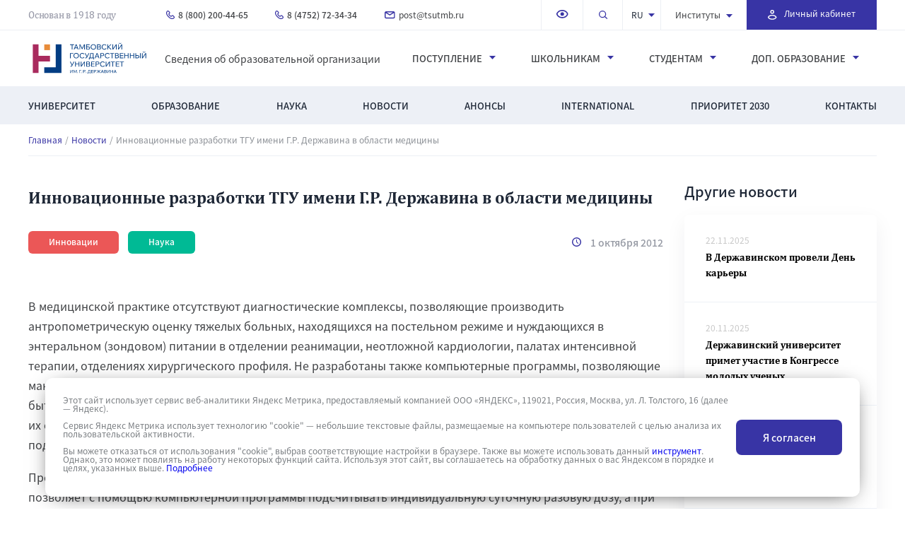

--- FILE ---
content_type: text/html; charset=UTF-8
request_url: https://www.tsutmb.ru/news/innovaczionnyie_razrabotki_tgu_v_oblasti_mediczinyi/
body_size: 28481
content:
<!DOCTYPE html>
<html lang="ru">
<head>
    <meta name="yandex-verification" content="36e2296ac3d878ff"/>
    <!-- Yandex.Metrika counter -->
    <!--    <noscript><div><img src="https://mc.yandex.ru/watch/86229657" style="position:absolute; left:-9999px;" alt="" /></div></noscript>
	-->
    <!-- /Yandex.Metrika counter -->
    <meta charset="UTF-8">
    <meta name="viewport" content="width=device-width, initial-scale=1.0">
    <meta http-equiv="X-UA-Compatible" content="ie=edge">
    <meta http-equiv="Cache-control" content="NO-CACHE">
	   <meta property="og:title" content="Инновационные разработки ТГУ имени Г.Р. Державина в области медицины"/>
   <meta property="og:description" content="Инновационные разработки ТГУ имени Г.Р. Державина в области медицины"/>
   <meta property="og:image" content="https://www.tsutmb.ru/upload/iblock/134/134d3212e354d485092508fb85673ab3.jpg"/>
   <meta property="og:type" content="news"/>
   <meta property="og:url" content="https://www.tsutmb.ru/news/innovaczionnyie_razrabotki_tgu_v_oblasti_mediczinyi/" />
    <title>Инновационные разработки ТГУ имени Г.Р. Державина в области медицины</title>
	<meta http-equiv="Content-Type" content="text/html; charset=UTF-8" />
<meta name="keywords" content="Инновационные разработки ТГУ имени Г.Р. Державина в области медицины" />
<meta name="description" content="Читайте подробнее о &amp;quot;Инновационные разработки ТГУ имени Г.Р. Державина в области медицины&amp;quot; | Новости Державинского" />
<script data-skip-moving="true">(function(w, d, n) {var cl = "bx-core";var ht = d.documentElement;var htc = ht ? ht.className : undefined;if (htc === undefined || htc.indexOf(cl) !== -1){return;}var ua = n.userAgent;if (/(iPad;)|(iPhone;)/i.test(ua)){cl += " bx-ios";}else if (/Windows/i.test(ua)){cl += ' bx-win';}else if (/Macintosh/i.test(ua)){cl += " bx-mac";}else if (/Linux/i.test(ua) && !/Android/i.test(ua)){cl += " bx-linux";}else if (/Android/i.test(ua)){cl += " bx-android";}cl += (/(ipad|iphone|android|mobile|touch)/i.test(ua) ? " bx-touch" : " bx-no-touch");cl += w.devicePixelRatio && w.devicePixelRatio >= 2? " bx-retina": " bx-no-retina";if (/AppleWebKit/.test(ua)){cl += " bx-chrome";}else if (/Opera/.test(ua)){cl += " bx-opera";}else if (/Firefox/.test(ua)){cl += " bx-firefox";}ht.className = htc ? htc + " " + cl : cl;})(window, document, navigator);</script>


<link href="/local/templates/tsu/css/slick.css?16330781861590" type="text/css"  data-template-style="true"  rel="stylesheet" />
<link href="/local/templates/tsu/css/style.css?1743580092120038" type="text/css"  data-template-style="true"  rel="stylesheet" />
<link href="/local/templates/tsu/css/abityrientu.css?171387445839516" type="text/css"  data-template-style="true"  rel="stylesheet" />
<link href="/local/templates/tsu/css/institut.css?171577628214961" type="text/css"  data-template-style="true"  rel="stylesheet" />
<link href="/local/templates/tsu/css/new-styles.css?1726649275124906" type="text/css"  data-template-style="true"  rel="stylesheet" />
<link href="/local/templates/tsu/css/datepicker.min.css?163307818613922" type="text/css"  data-template-style="true"  rel="stylesheet" />
<link href="/local/templates/tsu/css/jquery.mCustomScrollbar.min.css?163307819342839" type="text/css"  data-template-style="true"  rel="stylesheet" />
<link href="/local/templates/tsu/css/news.css?17168936539622" type="text/css"  data-template-style="true"  rel="stylesheet" />
<link href="/local/templates/tsu/css/number_plugin.css?16330781851767" type="text/css"  data-template-style="true"  rel="stylesheet" />
<link href="/local/templates/tsu/css/jquery.fancybox.min.css?163307818612795" type="text/css"  data-template-style="true"  rel="stylesheet" />
<link href="/local/templates/tsu/css/swiper.css?163307819213620" type="text/css"  data-template-style="true"  rel="stylesheet" />
<link href="/local/templates/tsu/css/bootstrap-3-4-1.css?1709550998150074" type="text/css"  data-template-style="true"  rel="stylesheet" />
<link href="/local/templates/tsu/styles.css?1725953450259" type="text/css"  data-template-style="true"  rel="stylesheet" />







											


													

		


	
</head>
<body>
<!-- Top.Mail.Ru counter -->
<noscript>
    <div><img src="https://top-fwz1.mail.ru/counter?id=3513922;js=na" style="position:absolute;left:-9999px;"
              alt="Top.Mail.Ru"/></div>
</noscript>
<!-- /Top.Mail.Ru counter -->
<!-- Top.Mail.Ru counter -->
<noscript>
    <div><img src="https://top-fwz1.mail.ru/counter?id=3603579;js=na" style="position:absolute;left:-9999px;"
              alt="Top.Mail.Ru"/></div>
</noscript>
<!-- /Top.Mail.Ru counter -->


<header class="header">
    <div class="header__row">
        <nav class="header__menu menu">
            <div class="menu__body__top">
                <div class="container flex">
                    <a href="/" class="header__logo__mob"><img src="/local/templates/tsu/img/logo.svg"
                                                               height="53px" alt="logo"></a>
                    <div class="founded__by">
											Основан в 1918 году                    </div>
									<ul class="menu__list flex">
	<li>
	    <a href="tel:+78002004465" class="menu__link tel">
	        <svg xmlns="http://www.w3.org/2000/svg" width="12" height="12" viewBox="0 0 12 12">
	            <g>
	                <g>
	                    <g>
	                        <path fill="#3834a4"
	                              d="M2.948 1.371l.01.01 1.284 1.23c.075.078.142.23.142.43 0 .203-.07.357-.145.434l-.856.857a.6.6 0 0 0-.17.508c.132.918.69 1.833 1.385 2.534.695.7 1.61 1.272 2.547 1.405a.6.6 0 0 0 .51-.17l.855-.858c.076-.076.23-.145.43-.145.202 0 .355.07.431.145l1.284 1.286c.076.077.145.231.145.434 0 .203-.07.357-.146.433-.698.7-1.623.896-1.927.896-.826 0-1.416-.053-2.098-.372-.706-.33-1.556-.968-2.824-2.238-1.25-1.253-1.892-2.211-2.227-2.978-.33-.754-.378-1.36-.378-1.956 0-.376.046-.665.166-.943.12-.284.335-.597.728-.991.066-.066.205-.13.404-.121a.69.69 0 0 1 .45.17zM2.544.001c-.439-.016-.938.11-1.3.473-.461.463-.782.9-.982 1.367C.061 2.312 0 2.774 0 3.256c0 .688.059 1.476.478 2.436.414.948 1.162 2.026 2.478 3.345 1.298 1.301 2.266 2.058 3.164 2.478.921.43 1.72.485 2.607.485.572 0 1.82-.289 2.777-1.248.352-.352.496-.84.496-1.281 0-.44-.144-.929-.496-1.281L10.22 6.904c-.352-.353-.84-.498-1.28-.498-.44 0-.929.145-1.28.498l-.626.627c-.526-.15-1.095-.508-1.585-1.002s-.84-1.063-.988-1.58l.626-.627c.352-.352.496-.84.496-1.28 0-.441-.144-.93-.496-1.282l-.01-.01L3.792.519c-.34-.338-.81-.5-1.248-.517z"/>
	                    </g>
	                </g>
	            </g>
	        </svg>
	        8 (800) 200-44-65
	    </a>
	</li>
	<li>
	    <a href="tel:+74752723434" class="menu__link tel">
	        <svg xmlns="http://www.w3.org/2000/svg" width="12" height="12" viewBox="0 0 12 12">
	            <g>
	                <g>
	                    <g>
	                        <path fill="#3834a4"
	                              d="M2.948 1.371l.01.01 1.284 1.23c.075.078.142.23.142.43 0 .203-.07.357-.145.434l-.856.857a.6.6 0 0 0-.17.508c.132.918.69 1.833 1.385 2.534.695.7 1.61 1.272 2.547 1.405a.6.6 0 0 0 .51-.17l.855-.858c.076-.076.23-.145.43-.145.202 0 .355.07.431.145l1.284 1.286c.076.077.145.231.145.434 0 .203-.07.357-.146.433-.698.7-1.623.896-1.927.896-.826 0-1.416-.053-2.098-.372-.706-.33-1.556-.968-2.824-2.238-1.25-1.253-1.892-2.211-2.227-2.978-.33-.754-.378-1.36-.378-1.956 0-.376.046-.665.166-.943.12-.284.335-.597.728-.991.066-.066.205-.13.404-.121a.69.69 0 0 1 .45.17zM2.544.001c-.439-.016-.938.11-1.3.473-.461.463-.782.9-.982 1.367C.061 2.312 0 2.774 0 3.256c0 .688.059 1.476.478 2.436.414.948 1.162 2.026 2.478 3.345 1.298 1.301 2.266 2.058 3.164 2.478.921.43 1.72.485 2.607.485.572 0 1.82-.289 2.777-1.248.352-.352.496-.84.496-1.281 0-.44-.144-.929-.496-1.281L10.22 6.904c-.352-.353-.84-.498-1.28-.498-.44 0-.929.145-1.28.498l-.626.627c-.526-.15-1.095-.508-1.585-1.002s-.84-1.063-.988-1.58l.626-.627c.352-.352.496-.84.496-1.28 0-.441-.144-.93-.496-1.282l-.01-.01L3.792.519c-.34-.338-.81-.5-1.248-.517z"/>
	                    </g>
	                </g>
	            </g>
	        </svg>
	        8 (4752) 72-34-34
	    </a>
	</li>
	<li>
	    <a href="mailto:post@tsutmb.ru" class="menu__link mail">
	        <svg xmlns="http://www.w3.org/2000/svg" width="15" height="11" viewBox="0 0 15 11">
	            <g>
	                <g>
	                    <g>
	                        <path fill="#3834a4"
	                              d="M7.295 4.25L2.837 1.46h8.916zM7.3 5.97l5.84-3.65v5.71a.73.73 0 0 1-.73.73H2.19a.73.73 0 0 1-.73-.73V2.32zM2.19 0C.98 0 0 .98 0 2.19v5.84c0 1.21.98 2.19 2.19 2.19h10.22c1.21 0 2.19-.98 2.19-2.19V2.19C14.6.98 13.62 0 12.41 0z"/>
	                    </g>
	                </g>
	            </g>
	        </svg>
	        post@tsutmb.ru
	    </a>
	</li>
</ul>
                    <div class="menu__container flex">
                        <ul class="top__right flex">
                            <li class="li-drop-vrsion">
                                <a itemprop="copy" href="/news/innovaczionnyie_razrabotki_tgu_v_oblasti_mediczinyi/?special_version=Y" class="top-header-links toggle-drop-down-version"
                                   data-toggle="tooltip" title="Версия сайта для слабовидящих">
									<span class="fa-low-vision">
										<img src="/local/templates/tsu/img/Icon_view_outline.svg" alt="img">
									</span>
                                </a>
                                <div class="drop-down-version drop-down-version--desktop" style="display: none !important;">
                                    <div class="drop-down-version__title">Версия для слабовидящих</div>
                                    <div class="drop-down-version__line">
                                        <div class="drop-down-version__sub-title">Размер шрифта:</div>
                                        <div class="drop-down-version__right">
                                            <div data-control-size="def"
                                                 class="drop-down-version__wrap-item drop-down-version__wrap-item--active">
                                                <div class="drop-down-version__small-text">Аб</div>
                                            </div>
                                            <div data-control-size="big" class="drop-down-version__wrap-item">
                                                <div class="drop-down-version__big-text">Аб</div>
                                            </div>
                                        </div>
                                    </div>
                                    <div class="drop-down-version__line">
                                        <div class="drop-down-version__sub-title">Цветовая схема:</div>
                                        <div class="drop-down-version__right">
                                            <div data-control-color="light"
                                                 class="drop-down-version__wrap-item drop-down-version__wrap-item--active">
                                                <svg class="drop-down-version__icon drop-down-version__icon--color">
                                                    <use href="/local/templates/tsu/sprite/sprite.svg#color"></use>
                                                </svg>
                                            </div>
                                            <div data-control-color="dark" class="drop-down-version__wrap-item">
                                                <svg class="drop-down-version__icon">
                                                    <use href="/local/templates/tsu/sprite/sprite.svg#color"></use>
                                                </svg>
                                            </div>
                                        </div>
                                    </div>
                                    <div class="drop-down-version__line">
                                        <div class="drop-down-version__sub-title">Изображения:</div>
                                        <div class="drop-down-version__right">
                                            <div data-control-image="image"
                                                 class="drop-down-version__wrap-item drop-down-version__wrap-item--active">
                                                <svg class="drop-down-version__icon drop-down-version__icon--color">
                                                    <use href="/local/templates/tsu/sprite/sprite.svg#image"></use>
                                                </svg>
                                            </div>
                                            <div data-control-image="no-image" class="drop-down-version__wrap-item">
                                                <svg class="drop-down-version__icon">
                                                    <use href="/local/templates/tsu/sprite/sprite.svg#no-image"></use>
                                                </svg>
                                            </div>
                                        </div>
                                    </div>
                                </div>
                            </li>
                            <li class="will__disappear">
                                <a href="#" class="search">
                                    <svg xmlns="http://www.w3.org/2000/svg" width="13" height="12" viewBox="0 0 13 12">
                                        <g>
                                            <g>
                                                <g>
                                                    <path fill="#3834a5"
                                                          d="M0 5.12a5.12 5.12 0 1 1 10.24 0A5.12 5.12 0 0 1 0 5.12zm5.12-3.84a3.84 3.84 0 1 0 0 7.68 3.84 3.84 0 0 0 0-7.68z"/>
                                                </g>
                                                <g>
                                                    <path fill="#3834a5"
                                                          d="M7.867 7.867a.64.64 0 0 1 .906 0l3.159 2.93a.64.64 0 0 1-.906.905l-3.159-2.93a.64.64 0 0 1 0-.905z"/>
                                                </g>
                                            </g>
                                        </g>
                                    </svg>
                                </a>
                            </li>
                            <li class="language">
                                <div class="select-language">
                                    <div class="select-language__result">ru</div>

                                    <div class="select-language__modal select-language__modal--close">
                                        <a href="/" class="select-language__value">ru</a>
                                        <a href="https://eng.tsutmb.ru/" target="_blank" class="select-language__value">en</a>
                                        <a href="https://eng.tsutmb.ru/cn/" target="_blank"
                                           class="select-language__value">cn</a>
                                    </div>
                                </div>
                            </li>
													

							<li class="institutions"><a href="/institutes/">Институты		            <svg xmlns="http://www.w3.org/2000/svg" width="9" height="5" viewBox="0 0 9 5">
		                <g>
		                    <g transform="rotate(-90 4.5 2.5)">
		                        <path fill="#3834a4" d="M7 7L2 2.5 7-2"/>
		                    </g>
		                </g>
		            </svg>
	            </a>
	            <div class="wrapper__submenu submenu-right-pos submenu-right-pos--institut">
	                <div class="submenu flex">
	                		                		<div class="sub__left">
	                				                				<div><a href="/institutes/imfit/">Инженерно-технический институт</a></div>
	                				                				<div><a href="/institutes/med/">Институт медицины и здоровьесбережения</a></div>
	                				                				<div><a href="/institutes/ped/">Институт педагогики </a></div>
	                				                				<div><a href="/institutes/law/">Институт права и национальной безопасности</a></div>
	                				                				<div><a href="/institutes/army/">Военный учебный центр</a></div>
	                				                		</div>
	                		<div class="sub__right">
	                												<div><a href="/institutes/culture/">Институт экономики, информационных технологий и креативных индустрий</a></div>
										                												<div><a href="/institutes/history/">Факультет истории, политологии и филологии</a></div>
										                												<div><a href="/institutes/sport/">Факультет физической культуры и спорта</a></div>
										                												<div><a href="/institutes/filologia/">Международный факультет</a></div>
										                												<div><a href="/institutes/lyceum/">Державинский лицей</a></div>
										                				                		</div>
	                		                </div>
	            </div>
	        </li>
	    		                        </ul>
											<div class="personal__account">
    <a href="https://tsutmb.ru/link_lk.php" target="_blank">
        <svg xmlns="http://www.w3.org/2000/svg" width="13" height="14" viewbox="null">
            <g>
                <g>
                    <g>
                        <path fill="#fff" d="M3.46 2.765a2.765 2.765 0 1 1 5.53 0 2.765 2.765 0 0 1-5.53 0zm2.77-1.383a1.387 1.387 0 1 0 0 2.775 1.387 1.387 0 0 0 0-2.775z"></path>
                    </g>
                    <g>
                        <path fill="#fff" d="M2.949 7.56c1.204-.462 2.498-.65 3.272-.65.774 0 2.068.188 3.272.65 1.175.453 2.466 1.246 2.913 2.587a.691.691 0 0 1 0 .438c-.432 1.296-1.496 2.104-2.636 2.579-1.142.476-2.447.658-3.55.658-1.101 0-2.406-.182-3.548-.658-1.14-.475-2.204-1.283-2.637-2.58a.691.691 0 0 1 0-.437c.447-1.34 1.739-2.134 2.914-2.586zm-1.514 2.811c.304.665.927 1.166 1.768 1.517.932.388 2.046.552 3.018.552.971 0 2.086-.164 3.017-.552.842-.35 1.464-.852 1.768-1.517-.313-.634-1.044-1.149-2.01-1.52-1.042-.4-2.167-.559-2.775-.559-.608 0-1.734.158-2.776.56-.965.37-1.696.885-2.01 1.52z"></path>
                    </g>
                </g>
            </g>
        </svg>
        <span>Личный кабинет</span>
    </a>
</div><br>                    </div>
                    <div class="header__burger">
                        <input type="checkbox" id="hmt_16" class="hidden-menu-ticker">
                        <label class="btn-menu standarthover" for="hmt_16">
                            <span class="first"></span>
                            <span class="second"></span>
                            <span class="third"></span>
                        </label>
                        <div class="hidden-menu">
                            <div class="hidden__menu__content">
                                <div class="mobile__header flex">
                                    <div class="language">
                                        <div class="select-language">
                                            <div class="select-language__result">ru</div>

                                            <div class="select-language__modal select-language__modal--close">
                                                <a href="/" class="select-language__value">ru</a>
                                                <a href="https://eng.tsutmb.ru/" target="_blank"
                                                   class="select-language__value">en</a>
                                                <a href="https://eng.tsutmb.ru/cn/" target="_blank"
                                                   class="select-language__value">cn</a>
                                            </div>
                                        </div>
                                    </div>

																	<div class="personal__account">
    <a href="https://tsutmb.ru/link_lk.php" target="_blank">
        <svg xmlns="http://www.w3.org/2000/svg" width="13" height="14" viewbox="null">
            <g>
                <g>
                    <g>
                        <path fill="#fff" d="M3.46 2.765a2.765 2.765 0 1 1 5.53 0 2.765 2.765 0 0 1-5.53 0zm2.77-1.383a1.387 1.387 0 1 0 0 2.775 1.387 1.387 0 0 0 0-2.775z"></path>
                    </g>
                    <g>
                        <path fill="#fff" d="M2.949 7.56c1.204-.462 2.498-.65 3.272-.65.774 0 2.068.188 3.272.65 1.175.453 2.466 1.246 2.913 2.587a.691.691 0 0 1 0 .438c-.432 1.296-1.496 2.104-2.636 2.579-1.142.476-2.447.658-3.55.658-1.101 0-2.406-.182-3.548-.658-1.14-.475-2.204-1.283-2.637-2.58a.691.691 0 0 1 0-.437c.447-1.34 1.739-2.134 2.914-2.586zm-1.514 2.811c.304.665.927 1.166 1.768 1.517.932.388 2.046.552 3.018.552.971 0 2.086-.164 3.017-.552.842-.35 1.464-.852 1.768-1.517-.313-.634-1.044-1.149-2.01-1.52-1.042-.4-2.167-.559-2.775-.559-.608 0-1.734.158-2.776.56-.965.37-1.696.885-2.01 1.52z"></path>
                    </g>
                </g>
            </g>
        </svg>
        <span>Личный кабинет</span>
    </a>
</div><br>                                </div>
                                <div class="visually__impaired">
                                    <a itemprop="copy" href="#" class="top-header-links toggle-mobile-version"
                                       data-toggle="tooltip" title="Версия сайта для слабовидящих">
											<span class="fa-low-vision">
												<svg xmlns="http://www.w3.org/2000/svg" width="18" height="12"
                                                     viewBox="0 0 18 12">
													<g>
														<g>
															<g>
																<path fill="#3834a5"
                                                                      d="M.863 5.656C1.356 3.684 3.73 0 9.208 0c5.478 0 7.852 3.684 8.345 5.656l.049.195-.045.196c-.495 2.143-2.888 5.671-8.349 5.671-5.507 0-7.85-3.842-8.34-5.639L.81 5.87zm1.685.193c.476 1.377 2.334 4.195 6.655 4.195 4.385 0 6.213-2.649 6.66-4.177-.456-1.445-2.302-4.193-6.66-4.193-4.34 0-6.189 2.725-6.655 4.175z"/>
															</g>
															<g>
																<path fill="#3834a5"
                                                                      d="M6.7 5.861a2.511 2.511 0 1 1 5.022 0 2.511 2.511 0 0 1-5.022 0z"/>
															</g>
														</g>
													</g>
												</svg>
											</span>
                                        Версия для слабовидящих
                                    </a>
                                    <div class="drop-down-version drop-down-version--mobile">
                                        <div class="drop-down-version__line">
                                            <div class="drop-down-version__sub-title">Размер шрифта:</div>

                                            <div class="drop-down-version__right">
                                                <div data-control-size="def"
                                                     class="drop-down-version__wrap-item drop-down-version__wrap-item--active">
                                                    <div class="drop-down-version__small-text">Аб</div>
                                                </div>

                                                <div data-control-size="big" class="drop-down-version__wrap-item">
                                                    <div class="drop-down-version__big-text">Аб</div>
                                                </div>
                                            </div>
                                        </div>

                                        <div class="drop-down-version__line">
                                            <div class="drop-down-version__sub-title">Цветовая схема:</div>

                                            <div class="drop-down-version__right">
                                                <div data-control-color="light"
                                                     class="drop-down-version__wrap-item drop-down-version__wrap-item--active">
                                                    <svg class="drop-down-version__icon drop-down-version__icon--color">
                                                        <use href="/local/templates/tsu/sprite/sprite.svg#color"></use>
                                                    </svg>
                                                </div>

                                                <div data-control-color="dark" class="drop-down-version__wrap-item">
                                                    <svg class="drop-down-version__icon">
                                                        <use href="/local/templates/tsu/sprite/sprite.svg#color"></use>
                                                    </svg>
                                                </div>
                                            </div>
                                        </div>

                                        <div class="drop-down-version__line">
                                            <div class="drop-down-version__sub-title">Изображения:</div>

                                            <div class="drop-down-version__right">
                                                <div data-control-image="image"
                                                     class="drop-down-version__wrap-item drop-down-version__wrap-item--active">
                                                    <svg class="drop-down-version__icon drop-down-version__icon--color">
                                                        <use href="/local/templates/tsu/sprite/sprite.svg#image"></use>
                                                    </svg>
                                                </div>

                                                <div data-control-image="no-image" class="drop-down-version__wrap-item">
                                                    <svg class="drop-down-version__icon">
                                                        <use href="/local/templates/tsu/sprite/sprite.svg#no-image"></use>
                                                    </svg>
                                                </div>
                                            </div>
                                        </div>
                                    </div>
                                </div>
                                <div class="center__menu">
																	
<form action="/search/index.php">
	<div class="big__search">
    	<div>
    			        	<input type="search" name="q" placeholder="Поиск по сайту…" onfocus="this.placeholder=''">
	        	    </div>
	    <button name="s">
	        <svg xmlns="http://www.w3.org/2000/svg" width="14" height="14"
	             viewBox="0 0 14 14">
	            <g>
	                <g>
	                    <path fill=""
	                          d="M8.8 5.2c0 2-1.6 3.6-3.6 3.6S1.6 7.2 1.6 5.2s1.6-3.6 3.6-3.6 3.6 1.6 3.6 3.6zM5.2 0a5.2 5.2 0 0 0 0 10.4 5.212 5.212 0 0 0 3.384-1.248l.216.216V10l4 4 1.2-1.2-4-4h-.632l-.216-.216A5.212 5.212 0 0 0 10.4 5.2 5.2 5.2 0 0 0 5.2 0z">
	                    </path>
	                </g>
	            </g>
	        </svg>
	    </button>
	</div>
</form>                                    <div class="container flex">
                                        <a href="/" class="header__logo"><img
                                                    src="/local/templates/tsu/img/logo.svg" height="53px"
                                                    alt="logo"></a>
																			<a href="https://tsutmb.ru/sveden/" class="info__center">
Сведения об образовательной организации</a>																			
<ul class="center__link flex">
	
		
					<li class="has-children">Институты			    <div class="menu__sub">
			        <a class="menu-close" href="#"></a>
			        <div class="submenu flex">
		
		
	
		
									<div><a href="/institutes/imfit/">Инженерно-технический институт</a></div>
					
		
	
		
									<div><a href="/institutes/med/">Институт медицины и здоровьесбережения</a></div>
					
		
	
		
									<div><a href="/institutes/ped/">Институт педагогики </a></div>
					
		
	
		
									<div><a href="/institutes/law/">Институт права и национальной безопасности</a></div>
					
		
	
		
									<div><a href="/institutes/culture/">Институт экономики, информационных технологий и креативных индустрий</a></div>
					
		
	
		
									<div><a href="/institutes/history/">Факультет истории, политологии и филологии</a></div>
					
		
	
		
									<div><a href="/institutes/sport/">Факультет физической культуры и спорта</a></div>
					
		
	
		
									<div><a href="/institutes/filologia/">Международный факультет</a></div>
					
		
	
		
									<div><a href="/institutes/lyceum/">Державинский лицей</a></div>
					
		
	
		
									<div><a href="/institutes/army/">Военный учебный центр</a></div>
					
		
	
					</div></div></li>		
					<li class="has-children">Поступление			    <div class="menu__sub">
			        <a class="menu-close" href="#"></a>
			        <div class="submenu flex">
		
		
	
		
									<div><a href="/postuplenie/">Выберите специальность/направление/профиль</a></div>
					
		
	
		
									<div><a href="/abiturientu/pravila-priema/normativno_pravovoe_obespechenie_priema/">Правила приема / Программы вступительных испытаний</a></div>
					
		
	
		
									<div><a href="/abiturientu/raspisanie-i-rezultatyi-vstupitelnyix-ispyitanij/">Расписание и результаты вступительных испытаний</a></div>
					
		
	
		
									<div><a href="/postuplenie/#faq">Часто задаваемые вопросы</a></div>
					
		
	
		
									<div><a href="/abiturientu/informacziya-o-postuplenii-dlya-licz-s-ovz/">Информация о поступлении для лиц с ОВЗ</a></div>
					
		
	
		
									<div><a href="/abiturientu/perevod-iz-drugikh-obrazovatelnykh-uchrezhdeniy/">Перевод из других образовательных учреждений</a></div>
					
		
	
		
									<div><a href="/institutes/army/postupayushchim/">Военный учебный центр</a></div>
					
		
	
		
									<div><a href="/abiturientu/stoimost-obucheniya/">Стоимость обучения</a></div>
					
		
	
		
									<div><a href="/abiturientu/spiski-postupayushchikh/">Списки поступающих (РЕЙТИНГ)</a></div>
					
		
	
		
									<div><a href="/abiturientu/podannye-zayavleniya/">Информация о количестве поданных заявлений/списки лиц, подавших документы</a></div>
					
		
	
		
									<div><a href="/abiturientu/hostels/">Общежитие</a></div>
					
		
	
		
									<div><a href="/abiturientu/prikazy-o-zachislenii/">Приказы/Сведения о зачислении</a></div>
					
		
	
		
									<div><a href="/abiturientu/internet-priemnaya/">Интернет-приемная</a></div>
					
		
	
		
									<div><a href="/contacts/priemnaya/">Контакты</a></div>
					
		
	
		
									<div><a href="/abiturientu/targeted_training/">Целевое обучение</a></div>
					
		
	
		
									<div><a href="/abiturientu/guide/">Краткий гайд первокурсника</a></div>
					
		
	
					</div></div></li>		
					<li class="has-children">Школьникам			    <div class="menu__sub">
			        <a class="menu-close" href="#"></a>
			        <div class="submenu flex">
		
		
	
		
									<div><a href="/institutes/lyceum/obuchenie/raspisanie/">Державинский лицей - расписание</a></div>
					
		
	
		
									<div><a href="/shkolnikam/grafik-vstrech-s-abiturientami/">График Дней открытых дверей</a></div>
					
		
	
		
									<div><a href="/shkolnikam/obshcherazvivayushchie-programmy/">Общеразвивающие программы</a></div>
					
		
	
		
									<div><a href="/shkolnikam/olimpiady-i-konkursy/">Олимпиады и конкурсы</a></div>
					
		
	
		
									<div><a href="/about/str/czentryi/tsentr-odaryennykh-detey/">Центр одарённых детей</a></div>
					
		
	
		
									<div><a href="/institutes/med/about/tsentry-i-laboratorii/czentr-dopolnitelnyix-uslug/shkola-yunogo-medika/">Школа юного медика</a></div>
					
		
	
					</div></div></li>		
					<li class="has-children">Студентам			    <div class="menu__sub">
			        <a class="menu-close" href="#"></a>
			        <div class="submenu flex">
		
		
	
		
									<div><a href="https://tsutmb.ru/students/raspisanie/">Расписание</a></div>
					
		
	
		
									<div><a href="/students/volontyorskoe_dvizhenie/">Волонтёрское движение</a></div>
					
		
	
		
									<div><a href="https://tsutmb.ru/edinoe_okno/">Единое окно для молодых семей в образовательных организациях</a></div>
					
		
	
		
									<div><a href="/files/www/stydenty/korpor_standart_tgu_2025.pdf">Корпоративный демографический стандарт</a></div>
					
		
	
		
									<div><a href="/students/komnata-materi-i-rebenka-i-gruppa-kratkovremennogo-prebyvaniya-detey/">Комната матери и ребенка и группа кратковременного пребывания детей</a></div>
					
		
	
		
									<div><a href="/students/meryi_soczialnoj_podderzhki/">Меры социальной поддержки</a></div>
					
		
	
		
									<div><a href="/students/sovet_obuchayushhixsya/">Совет обучающихся</a></div>
					
		
	
		
									<div><a href="/students/obedinennyy-studencheskiy-nauchnyy-sovet/">Объединенный студенческий научный совет</a></div>
					
		
	
		
									<div><a href="/students/studencheskij_otryad_oxranyi_pravoporyadka/">Студенческий отряд охраны правопорядка «Держава»</a></div>
					
		
	
		
									<div><a href="/students/pravovoj_likbez/">Студенческая правовая консультация</a></div>
					
		
	
		
									<div><a href="https://www.tsutmb.ru/rso/">Российские студенческие отряды</a></div>
					
		
	
		
									<div><a href="/students/studencheskij_mfcz/">Студенческий МФЦ</a></div>
					
		
	
		
									<div><a href="https://welcome-book.tilda.ws/tsu_friendly">ТГУ friendly</a></div>
					
		
	
		
									<div><a href="/students/profilaktika-grippa-i-orvi/">Профилактика гриппа и ОРВИ</a></div>
					
		
	
		
									<div><a href="/sveden/paid_edu/">Об утверждении стоимости обучения по каждой образовательной программе</a></div>
					
		
	
		
									<div><a href="/students/informatsiya-po-zaseleniyu-v-obshchezhitiya/">Информация по заселению в общежития</a></div>
					
		
	
		
									<div><a href="/students/olimpiady-i-konkursy/">Олимпиады и конкурсы</a></div>
					
		
	
		
									<div><a href="/students/tsentr-psikhologicheskogo-soprovozhdeniya-obuchayushchikhsya/">Центр психологического сопровождения обучающихся</a></div>
					
		
	
		
									<div><a href="https://vk.com/rabota_68?from=search">Центр карьеры Державинского университета</a></div>
					
		
	
		
									<div><a href="/students/studencheskie-konstruktorskie-byuro/">Студенческие конструкторские бюро</a></div>
					
		
	
		
									<div><a href="/students/natsionalnyy-proekt-molodyezh-i-deti/">Национальный проект «Молодёжь и дети»</a></div>
					
		
	
		
									<div><a href="/abiturientu/guide/">Краткий гайд первокурсника</a></div>
					
		
	
		
									<div><a href="/sveden/paid_edu/">Платные образовательные услуги</a></div>
					
		
	
					</div></div></li>		
					<li class="has-children">Доп. образование			    <div class="menu__sub">
			        <a class="menu-close" href="#"></a>
			        <div class="submenu flex">
		
		
	
		
									<div><a href="/ido/czentryi/ido/">Институт дополнительного образования и профессиональной переподготовки</a></div>
					
		
	
		
									<div><a href="/ido/czentryi/akkreditaczionno-simulyaczionnii-czentr/">Аккредитационно-симуляционный центр</a></div>
					
		
	
		
									<div><a href="/ido/czentryi/czentr-ieus/">Центр дополнительных услуг Института экономики, управления и сервиса</a></div>
					
		
	
		
									<div><a href="/ido/czentryi/inostrannyix-yazyikov/">Центр иностранных языков</a></div>
					
		
	
		
									<div><a href="/ido/czentryi/fiesta/">Центр бальной хореографии «Фиеста – ТГУ»</a></div>
					
		
	
		
									<div><a href="/ido/czentryi/fizkulturno-obrazovatelnii-czentr/">Спортклуб</a></div>
					
		
	
		
									<div><a href="/ido/czentryi/bespilotnii-sistemi/">Центр компетенций в сфере БАС</a></div>
					
		
	
		
									<div><a href="/ido/czentryi/birzhevogo-dela/">Центр Биржевого дела</a></div>
					
		
	
		
									<div><a href="/ido/czentryi/contacts/">Контакты</a></div>
					
		
	
			</div></div>	</ul>
                                    </div>
                                </div>
                                <div class="bottom__menu">
                                    <div class="container">
																			
<ul class="center__link flex">
	
		
					<li class="has-children">Университет			    <div class="menu__sub">
			        <a class="menu-close" href="#"></a>
			        <div class="submenu flex">
		
		
	
		
									<div><a href="https://tsutmb.ru/sveden/">Сведения об образовательной организации</a></div>
					
		
	
		
									<div><a href="/about/docs/">Документы и реквизиты</a></div>
					
		
	
		
									<div><a href="/about/str/">Руководство и структура</a></div>
					
		
	
		
									<div><a href="/about/rasp/">Расположение</a></div>
					
		
	
		
									<div><a href="/about/miss/">Миссия университета</a></div>
					
		
	
		
									<div><a href="/about/hist/">История Державинского университета</a></div>
					
		
	
		
									<div><a href="/about/derzhavinskiy-segodnya/">Державинский сегодня</a></div>
					
		
	
		
									<div><a href="/about/politika-nediskriminatsii/">Политика недискриминации</a></div>
					
		
	
		
									<div><a href="/about/protivodejstvie_terrorizmu/">Противодействие терроризму</a></div>
					
		
	
		
									<div><a href="/about/protivodejstvie_korrupczii/">Противодействие коррупции</a></div>
					
		
	
		
									<div><a href="https://sdg-and-esg.tsutmb.ru/">Университет и Цели устойчивого развития</a></div>
					
		
	
		
									<div><a href="/about/gosuslugi/">Преимущества использования государственных услуг</a></div>
					
		
	
		
									<div><a href="/about/obrashhenie_grazhdan/">Информация о федеральных государственных гражданских служащих Минюста России</a></div>
					
		
	
		
									<div><a href="/about/obuchenie-sluzheniem/">Обучение служением</a></div>
					
		
	
		
									<div><a href="/about/derzhavinskiy-pomogaet-uchastnikam-svo-i-ikh-semyam/">Державинский помогает участникам СВО и их семьям</a></div>
					
		
	
		
									<div><a href="/about/obratnaya-svyaz/">Обратная связь</a></div>
					
		
	
		
									<div><a href="/about/korporativnyy-demograficheskiy-standart/">Корпоративный демографический стандарт</a></div>
					
		
	
		
									<div><a href="/files/www/o_vyze/polozheniya/2025_04_25_pomogi_mame_ychitsya.pdf">Помоги маме учиться</a></div>
					
		
	
		
									<div><a href="https://fck-tsu68.ru/">Фонд целевого капитала</a></div>
					
		
	
		
									<div><a href="/about/telefonnyij_spravochnik/">Телефонный справочник</a></div>
					
		
	
					</div></div></li>		
					<li class="has-children">Образование			    <div class="menu__sub">
			        <a class="menu-close" href="#"></a>
			        <div class="submenu flex">
		
		
	
		
									<div><a href="https://tsutmb.ru/link_lk.php">Электронная образовательная среда Moodle</a></div>
					
		
	
		
									<div><a href="/sveden/education/">Образование</a></div>
					
		
	
		
									<div><a href="/sveden/edustandarts/">Образовательные стандарты</a></div>
					
		
	
		
									<div><a href="/obu4enie/norm_documents_umu/">Нормативные документы</a></div>
					
		
	
		
									<div><a href="/obu4enie/otsenka_kachestva_obrazovaniya/">Оценка качества образования</a></div>
					
		
	
		
									<div><a href="/obu4enie/poleznye_ssylki/">Полезные ссылки</a></div>
					
		
	
		
									<div><a href="/obu4enie/innovatsionnaya_ploshchadka/">Федеральная инновационная площадка</a></div>
					
		
	
		
									<div><a href="/obu4enie/kod_budushchego/">Код будущего</a></div>
					
		
	
		
									<div><a href="/obu4enie/vypiski_po_perevodu_obuchayushchikhsya/">Выписки из протоколов заседания Комиссии по переводу обучающихся</a></div>
					
		
	
		
									<div><a href="/obu4enie/ankety_dlya_oprosa_grazhdan/">Анкеты для опроса граждан</a></div>
					
		
	
					</div></div></li>		
					<li class="has-children">Наука			    <div class="menu__sub">
			        <a class="menu-close" href="#"></a>
			        <div class="submenu flex">
		
		
	
		
									<div><a href="/nayk/natsionalnye_proekty_rossii/">Национальные проекты России</a></div>
					
		
	
		
									<div><a href="/nayk/novosti_nauki/">Новости</a></div>
					
		
	
		
									<div><a href="/nayk/zasluzhennyie_deyateli_nauki/">Заслуженные деятели науки</a></div>
					
		
	
		
									<div><a href="/nayk/nauchnyie_shkolyi_i_napravleniya/">Научные школы и направления</a></div>
					
		
	
		
									<div><a href="/nayk/nauchnyie_czentryi_i_laboratorii/">Научные центры и лаборатории</a></div>
					
		
	
		
									<div><a href="/nayk/nauchnyie_zhurnalyi_i_izdaniya/">Научные журналы и издания</a></div>
					
		
	
		
									<div><a href="/nayk/rezultatyi_nauchnoj_deyatelnosti/">Результаты научной деятельности</a></div>
					
		
	
		
									<div><a href="/nayk/nauchnyie_meropriyatiya/">Конференции</a></div>
					
		
	
		
									<div><a href="/nayk/aspirantura_i_doktorantura/">Аспирантура и докторантура</a></div>
					
		
	
		
									<div><a href="http://disser.tsutmb.ru/">Диссертационные советы</a></div>
					
		
	
		
									<div><a href="/nayk/nauchno_issledovatelskaya_rabota_studentov/">Научно-исследовательская работа студентов</a></div>
					
		
	
		
									<div><a href="/nayk/nauchno_texnicheskij_sovet/">Научно-технический совет</a></div>
					
		
	
		
									<div><a href="/nayk/lokalnye_normativnye_dokumenty/">Локальные нормативные документы</a></div>
					
		
	
		
									<div><a href="/nayk/nauchnye_konkursy_i_granty/">Научные конкурсы и гранты</a></div>
					
		
	
					</div></div></li>		
									<li><a href="/news/">Новости</a></li>
					
		
	
		
					<li class="has-children">Анонсы			    <div class="menu__sub">
			        <a class="menu-close" href="#"></a>
			        <div class="submenu flex">
		
		
	
		
									<div><a href="/ads/">Объявления</a></div>
					
		
	
		
									<div><a href="/events/">Мероприятия</a></div>
					
		
	
					</div></div></li>		
					<li class="has-children">International			    <div class="menu__sub">
			        <a class="menu-close" href="#"></a>
			        <div class="submenu flex">
		
		
	
		
									<div><a href="/international/mezhdunarodnaya_deyatelnost_tgu_imeni_g.r._derzhavina/">Международная деятельность Державинcкого</a></div>
					
		
	
		
									<div><a href="/international/mezhdunarodnoe_sotrudnichestvo/">Международное сотрудничество</a></div>
					
		
	
		
									<div><a href="/international/akademicheskaya_mobilnost/">Академическая мобильность</a></div>
					
		
	
		
									<div><a href="/international/projects/">Образовательные и социокультурные проекты</a></div>
					
		
	
		
									<div><a href="/international/centri/">Культурно-образовательные центры</a></div>
					
		
	
		
									<div><a href="/international/evropejskoe_prilozhenie_k_diplomu/">Европейское приложение к диплому</a></div>
					
		
	
		
									<div><a href="/international/internatioanal_students_in_tsu/">Обучение иностранных студентов</a></div>
					
		
	
		
									<div><a href="/about/str/czentryi/lokalnyij_czentr_testirovaniya/">Локальный центр тестирования</a></div>
					
		
	
		
									<div><a href="/international/kontaktyi/">Контакты</a></div>
					
		
	
		
									<div><a href="/international/vopros_otvet/">Вопрос – ответ</a></div>
					
		
	
					</div></div></li>		
					<li class="has-children">Приоритет 2030			    <div class="menu__sub">
			        <a class="menu-close" href="#"></a>
			        <div class="submenu flex">
		
		
	
		
									<div><a href="/priority2030/">Приоритет 2030</a></div>
					
		
	
		
									<div><a href="/priority2030/tsifrovaya-kafedra/">Цифровая кафедра</a></div>
					
		
	
					</div></div></li>		
									<li><a href="/contacts/">Контакты</a></li>
					
		
	
	</ul>
                                    </div>
                                </div>
															<ul class="menu__list__mob flex">
	<li>
	    <a href="tel:+78002004465" class="menu__link tel">
	        <svg xmlns="http://www.w3.org/2000/svg" width="12" height="12" viewBox="0 0 12 12">
	            <g>
	                <g>
	                    <g>
	                        <path fill="#3834a4"
	                              d="M2.948 1.371l.01.01 1.284 1.23c.075.078.142.23.142.43 0 .203-.07.357-.145.434l-.856.857a.6.6 0 0 0-.17.508c.132.918.69 1.833 1.385 2.534.695.7 1.61 1.272 2.547 1.405a.6.6 0 0 0 .51-.17l.855-.858c.076-.076.23-.145.43-.145.202 0 .355.07.431.145l1.284 1.286c.076.077.145.231.145.434 0 .203-.07.357-.146.433-.698.7-1.623.896-1.927.896-.826 0-1.416-.053-2.098-.372-.706-.33-1.556-.968-2.824-2.238-1.25-1.253-1.892-2.211-2.227-2.978-.33-.754-.378-1.36-.378-1.956 0-.376.046-.665.166-.943.12-.284.335-.597.728-.991.066-.066.205-.13.404-.121a.69.69 0 0 1 .45.17zM2.544.001c-.439-.016-.938.11-1.3.473-.461.463-.782.9-.982 1.367C.061 2.312 0 2.774 0 3.256c0 .688.059 1.476.478 2.436.414.948 1.162 2.026 2.478 3.345 1.298 1.301 2.266 2.058 3.164 2.478.921.43 1.72.485 2.607.485.572 0 1.82-.289 2.777-1.248.352-.352.496-.84.496-1.281 0-.44-.144-.929-.496-1.281L10.22 6.904c-.352-.353-.84-.498-1.28-.498-.44 0-.929.145-1.28.498l-.626.627c-.526-.15-1.095-.508-1.585-1.002s-.84-1.063-.988-1.58l.626-.627c.352-.352.496-.84.496-1.28 0-.441-.144-.93-.496-1.282l-.01-.01L3.792.519c-.34-.338-.81-.5-1.248-.517z"/>
	                    </g>
	                </g>
	            </g>
	        </svg>
	        8 (800) 200-44-65
	    </a>
	</li>
	<li>
	    <a href="tel:+74752723434" class="menu__link tel">
	        <svg xmlns="http://www.w3.org/2000/svg" width="12" height="12" viewBox="0 0 12 12">
	            <g>
	                <g>
	                    <g>
	                        <path fill="#3834a4"
	                              d="M2.948 1.371l.01.01 1.284 1.23c.075.078.142.23.142.43 0 .203-.07.357-.145.434l-.856.857a.6.6 0 0 0-.17.508c.132.918.69 1.833 1.385 2.534.695.7 1.61 1.272 2.547 1.405a.6.6 0 0 0 .51-.17l.855-.858c.076-.076.23-.145.43-.145.202 0 .355.07.431.145l1.284 1.286c.076.077.145.231.145.434 0 .203-.07.357-.146.433-.698.7-1.623.896-1.927.896-.826 0-1.416-.053-2.098-.372-.706-.33-1.556-.968-2.824-2.238-1.25-1.253-1.892-2.211-2.227-2.978-.33-.754-.378-1.36-.378-1.956 0-.376.046-.665.166-.943.12-.284.335-.597.728-.991.066-.066.205-.13.404-.121a.69.69 0 0 1 .45.17zM2.544.001c-.439-.016-.938.11-1.3.473-.461.463-.782.9-.982 1.367C.061 2.312 0 2.774 0 3.256c0 .688.059 1.476.478 2.436.414.948 1.162 2.026 2.478 3.345 1.298 1.301 2.266 2.058 3.164 2.478.921.43 1.72.485 2.607.485.572 0 1.82-.289 2.777-1.248.352-.352.496-.84.496-1.281 0-.44-.144-.929-.496-1.281L10.22 6.904c-.352-.353-.84-.498-1.28-.498-.44 0-.929.145-1.28.498l-.626.627c-.526-.15-1.095-.508-1.585-1.002s-.84-1.063-.988-1.58l.626-.627c.352-.352.496-.84.496-1.28 0-.441-.144-.93-.496-1.282l-.01-.01L3.792.519c-.34-.338-.81-.5-1.248-.517z"/>
	                    </g>
	                </g>
	            </g>
	        </svg>
	        8 (4752) 72-34-34
	    </a>
	</li>
	<li>
	    <a href="mailto:post@tsutmb.ru" class="menu__link mail">
	        <svg xmlns="http://www.w3.org/2000/svg" width="15" height="11" viewBox="0 0 15 11">
	            <g>
	                <g>
	                    <g>
	                        <path fill="#3834a4"
	                              d="M7.295 4.25L2.837 1.46h8.916zM7.3 5.97l5.84-3.65v5.71a.73.73 0 0 1-.73.73H2.19a.73.73 0 0 1-.73-.73V2.32zM2.19 0C.98 0 0 .98 0 2.19v5.84c0 1.21.98 2.19 2.19 2.19h10.22c1.21 0 2.19-.98 2.19-2.19V2.19C14.6.98 13.62 0 12.41 0z"/>
	                    </g>
	                </g>
	            </g>
	        </svg>
	        post@tsutmb.ru
	    </a>
	</li>
</ul>                            </div>
                        </div>
                    </div>
                </div>
            </div>
        </nav>
        <div class="center__menu fade__menu 1">
            <div class="container flex">
                <a href="/" class="header__logo"><img src="/local/templates/tsu/img/logo.svg" height="53px"
                                                      alt="logo"></a>
							<a href="https://tsutmb.ru/sveden/" class="info__center">
Сведения об образовательной организации</a>							

			<ul class="center__link flex">
							<li><a href="/abiturientu/">Поступление		            <svg xmlns="http://www.w3.org/2000/svg" width="9" height="5" viewBox="0 0 9 5">
		                <g>
		                    <g transform="rotate(-90 4.5 2.5)">
		                        <path fill="#3834a4" d="M7 7L2 2.5 7-2"/>
		                    </g>
		                </g>
		            </svg>
	            </a>
	            <div class="wrapper__submenu ">
	                <div class="submenu flex">
	                		                		<div class="sub__left">
	                				                				<div><a href="/postuplenie/">Выберите специальность/направление/профиль</a></div>
	                				                				<div><a href="/abiturientu/pravila-priema/normativno_pravovoe_obespechenie_priema/">Правила приема / Программы вступительных испытаний</a></div>
	                				                				<div><a href="/abiturientu/raspisanie-i-rezultatyi-vstupitelnyix-ispyitanij/">Расписание и результаты вступительных испытаний</a></div>
	                				                				<div><a href="/postuplenie/#faq">Часто задаваемые вопросы</a></div>
	                				                				<div><a href="/abiturientu/informacziya-o-postuplenii-dlya-licz-s-ovz/">Информация о поступлении для лиц с ОВЗ</a></div>
	                				                				<div><a href="/abiturientu/perevod-iz-drugikh-obrazovatelnykh-uchrezhdeniy/">Перевод из других образовательных учреждений</a></div>
	                				                				<div><a href="/institutes/army/postupayushchim/">Военный учебный центр</a></div>
	                				                		</div>
	                		<div class="sub__right">
	                												<div><a href="/abiturientu/stoimost-obucheniya/">Стоимость обучения</a></div>
										                												<div><a href="/abiturientu/spiski-postupayushchikh/">Списки поступающих (РЕЙТИНГ)</a></div>
										                												<div><a href="/abiturientu/podannye-zayavleniya/">Информация о количестве поданных заявлений/списки лиц, подавших документы</a></div>
										                												<div><a href="/abiturientu/hostels/">Общежитие</a></div>
										                												<div><a href="/abiturientu/prikazy-o-zachislenii/">Приказы/Сведения о зачислении</a></div>
										                												<div><a href="/abiturientu/internet-priemnaya/">Интернет-приемная</a></div>
										                												<div><a href="/contacts/priemnaya/">Контакты</a></div>
										                												<div><a href="/abiturientu/targeted_training/">Целевое обучение</a></div>
										                												<div><a href="/abiturientu/guide/">Краткий гайд первокурсника</a></div>
										                				                		</div>
	                		                </div>
	            </div>
	        </li>
	    						<li><a href="/shkolnikam/">Школьникам		            <svg xmlns="http://www.w3.org/2000/svg" width="9" height="5" viewBox="0 0 9 5">
		                <g>
		                    <g transform="rotate(-90 4.5 2.5)">
		                        <path fill="#3834a4" d="M7 7L2 2.5 7-2"/>
		                    </g>
		                </g>
		            </svg>
	            </a>
	            <div class="wrapper__submenu ">
	                <div class="submenu flex">
	                								<div>
              						                				<div><a href="/institutes/lyceum/obuchenie/raspisanie/" data-text="Державинский лицей - расписание">Державинский лицей - расписание</a></div>
	                				                				<div><a href="/shkolnikam/grafik-vstrech-s-abiturientami/" data-text="График Дней открытых дверей">График Дней открытых дверей</a></div>
	                				                				<div><a href="/shkolnikam/obshcherazvivayushchie-programmy/" data-text="Общеразвивающие программы">Общеразвивающие программы</a></div>
	                				                				<div><a href="/shkolnikam/olimpiady-i-konkursy/" data-text="Олимпиады и конкурсы">Олимпиады и конкурсы</a></div>
	                				                				<div><a href="/about/str/czentryi/tsentr-odaryennykh-detey/" data-text="Центр одарённых детей">Центр одарённых детей</a></div>
	                				                				<div><a href="/institutes/med/about/tsentry-i-laboratorii/czentr-dopolnitelnyix-uslug/shkola-yunogo-medika/" data-text="Школа юного медика">Школа юного медика</a></div>
	                				                		</div>
	                		                </div>
	            </div>
	        </li>
	    						<li><a href="/students/">Студентам		            <svg xmlns="http://www.w3.org/2000/svg" width="9" height="5" viewBox="0 0 9 5">
		                <g>
		                    <g transform="rotate(-90 4.5 2.5)">
		                        <path fill="#3834a4" d="M7 7L2 2.5 7-2"/>
		                    </g>
		                </g>
		            </svg>
	            </a>
	            <div class="wrapper__submenu submenu-right-pos">
	                <div class="submenu flex">
	                		                		<div class="sub__left">
	                				                				<div><a href="https://tsutmb.ru/students/raspisanie/">Расписание</a></div>
	                				                				<div><a href="/students/volontyorskoe_dvizhenie/">Волонтёрское движение</a></div>
	                				                				<div><a href="https://tsutmb.ru/edinoe_okno/">Единое окно для молодых семей в образовательных организациях</a></div>
	                				                				<div><a href="/files/www/stydenty/korpor_standart_tgu_2025.pdf">Корпоративный демографический стандарт</a></div>
	                				                				<div><a href="/students/komnata-materi-i-rebenka-i-gruppa-kratkovremennogo-prebyvaniya-detey/">Комната матери и ребенка и группа кратковременного пребывания детей</a></div>
	                				                				<div><a href="/students/meryi_soczialnoj_podderzhki/">Меры социальной поддержки</a></div>
	                				                				<div><a href="/students/sovet_obuchayushhixsya/">Совет обучающихся</a></div>
	                				                				<div><a href="/students/obedinennyy-studencheskiy-nauchnyy-sovet/">Объединенный студенческий научный совет</a></div>
	                				                				<div><a href="/students/studencheskij_otryad_oxranyi_pravoporyadka/">Студенческий отряд охраны правопорядка «Держава»</a></div>
	                				                				<div><a href="/students/pravovoj_likbez/">Студенческая правовая консультация</a></div>
	                				                				<div><a href="https://www.tsutmb.ru/rso/">Российские студенческие отряды</a></div>
	                				                		</div>
	                		<div class="sub__right">
	                												<div><a href="/students/studencheskij_mfcz/">Студенческий МФЦ</a></div>
										                												<div><a href="https://welcome-book.tilda.ws/tsu_friendly">ТГУ friendly</a></div>
										                												<div><a href="/students/profilaktika-grippa-i-orvi/">Профилактика гриппа и ОРВИ</a></div>
										                												<div><a href="/sveden/paid_edu/">Об утверждении стоимости обучения по каждой образовательной программе</a></div>
										                												<div><a href="/students/informatsiya-po-zaseleniyu-v-obshchezhitiya/">Информация по заселению в общежития</a></div>
										                												<div><a href="/students/olimpiady-i-konkursy/">Олимпиады и конкурсы</a></div>
										                												<div><a href="/students/tsentr-psikhologicheskogo-soprovozhdeniya-obuchayushchikhsya/">Центр психологического сопровождения обучающихся</a></div>
										                												<div><a href="https://vk.com/rabota_68?from=search">Центр карьеры Державинского университета</a></div>
										                												<div><a href="/students/studencheskie-konstruktorskie-byuro/">Студенческие конструкторские бюро</a></div>
										                												<div><a href="/students/natsionalnyy-proekt-molodyezh-i-deti/">Национальный проект «Молодёжь и дети»</a></div>
										                												<div><a href="/abiturientu/guide/">Краткий гайд первокурсника</a></div>
										                												<div><a href="/sveden/paid_edu/">Платные образовательные услуги</a></div>
										                				                		</div>
	                		                </div>
	            </div>
	        </li>
	    						<li><a href="/ido/">Доп. образование		            <svg xmlns="http://www.w3.org/2000/svg" width="9" height="5" viewBox="0 0 9 5">
		                <g>
		                    <g transform="rotate(-90 4.5 2.5)">
		                        <path fill="#3834a4" d="M7 7L2 2.5 7-2"/>
		                    </g>
		                </g>
		            </svg>
	            </a>
	            <div class="wrapper__submenu submenu-right-pos">
	                <div class="submenu flex">
	                								<div>
              						                				<div><a href="/ido/czentryi/ido/" data-text="Институт дополнительного образования и профессиональной переподготовки">Институт дополнительного образования и профессиональной переподготовки</a></div>
	                				                				<div><a href="/ido/czentryi/akkreditaczionno-simulyaczionnii-czentr/" data-text="Аккредитационно-симуляционный центр">Аккредитационно-симуляционный центр</a></div>
	                				                				<div><a href="/ido/czentryi/czentr-ieus/" data-text="Центр дополнительных услуг Института экономики, управления и сервиса">Центр дополнительных услуг Института экономики, управления и сервиса</a></div>
	                				                				<div><a href="/ido/czentryi/inostrannyix-yazyikov/" data-text="Центр иностранных языков">Центр иностранных языков</a></div>
	                				                				<div><a href="/ido/czentryi/fiesta/" data-text="Центр бальной хореографии «Фиеста – ТГУ»">Центр бальной хореографии «Фиеста – ТГУ»</a></div>
	                				                				<div><a href="/ido/czentryi/fizkulturno-obrazovatelnii-czentr/" data-text="Спортклуб">Спортклуб</a></div>
	                				                				<div><a href="/ido/czentryi/bespilotnii-sistemi/" data-text="Центр компетенций в сфере БАС">Центр компетенций в сфере БАС</a></div>
	                				                				<div><a href="/ido/czentryi/birzhevogo-dela/" data-text="Центр Биржевого дела">Центр Биржевого дела</a></div>
	                				                				<div><a href="/ido/czentryi/contacts/" data-text="Контакты">Контакты</a></div>
	                				                		</div>
	                		                </div>
	            </div>
	        </li>
	    			            			</ul>
	            </div>
        </div>
			
<div class="bottom__menu fade__menu">
    <div class="container">
		<ul class="flex">
												<li>
						<a
													 href="/about/">Университет				            <svg xmlns="http://www.w3.org/2000/svg" width="9" height="5" viewBox="0 0 9 5">
				                <g>
				                    <g transform="rotate(-90 4.5 2.5)">
				                        <path fill="#3834a4" d="M7 7L2 2.5 7-2"/>
				                    </g>
				                </g>
				            </svg>
			            </a>
			            <div class="wrapper__submenu ">
			                <div class="submenu flex">
			                				                		<div class="sub__left">
			                						                				<div><a href="https://tsutmb.ru/sveden/">Сведения об образовательной организации</a></div>
			                						                				<div><a href="/about/docs/">Документы и реквизиты</a></div>
			                						                				<div><a href="/about/str/">Руководство и структура</a></div>
			                						                				<div><a href="/about/rasp/">Расположение</a></div>
			                						                				<div><a href="/about/miss/">Миссия университета</a></div>
			                						                				<div><a href="/about/hist/">История Державинского университета</a></div>
			                						                				<div><a href="/about/derzhavinskiy-segodnya/">Державинский сегодня</a></div>
			                						                				<div><a href="/about/politika-nediskriminatsii/">Политика недискриминации</a></div>
			                						                				<div><a href="/about/korporativnyy-demograficheskiy-standart/">Корпоративный демографический стандарт</a></div>
			                						                				<div><a href="/files/www/o_vyze/polozheniya/2025_04_25_pomogi_mame_ychitsya.pdf">Помоги маме учиться</a></div>
			                						                				<div><a href="https://fck-tsu68.ru/">Фонд целевого капитала</a></div>
			                						                		</div>
			                		<div class="sub__right">
			                						                				<div>
												<a href="/about/protivodejstvie_terrorizmu/">Противодействие терроризму</a>
											</div>
			                						                				<div>
												<a href="/about/protivodejstvie_korrupczii/">Противодействие коррупции</a>
											</div>
			                						                				<div>
												<a href="https://sdg-and-esg.tsutmb.ru/">Университет и Цели устойчивого развития</a>
											</div>
			                						                				<div>
												<a href="/about/gosuslugi/">Преимущества использования государственных услуг</a>
											</div>
			                						                				<div>
												<a href="/about/obrashhenie_grazhdan/">Информация о федеральных государственных гражданских служащих Минюста России</a>
											</div>
			                						                				<div>
												<a href="/about/obuchenie-sluzheniem/">Обучение служением</a>
											</div>
			                						                				<div>
												<a href="/about/derzhavinskiy-pomogaet-uchastnikam-svo-i-ikh-semyam/">Державинский помогает участникам СВО и их семьям</a>
											</div>
			                						                				<div>
												<a href="/about/obratnaya-svyaz/">Обратная связь</a>
											</div>
			                						                				<div>
												<a href="/about/telefonnyij_spravochnik/">Телефонный справочник</a>
											</div>
			                						                		</div>
			                				                </div>
			            </div>
			        </li>
			    												<li>
						<a
													 href="/obu4enie/">Образование				            <svg xmlns="http://www.w3.org/2000/svg" width="9" height="5" viewBox="0 0 9 5">
				                <g>
				                    <g transform="rotate(-90 4.5 2.5)">
				                        <path fill="#3834a4" d="M7 7L2 2.5 7-2"/>
				                    </g>
				                </g>
				            </svg>
			            </a>
			            <div class="wrapper__submenu ">
			                <div class="submenu flex">
			                				                		<div>
			                						                				<div><a href="https://tsutmb.ru/link_lk.php">Электронная образовательная среда Moodle</a></div>
			                						                				<div><a href="/sveden/education/">Образование</a></div>
			                						                				<div><a href="/sveden/edustandarts/">Образовательные стандарты</a></div>
			                						                				<div><a href="/obu4enie/norm_documents_umu/">Нормативные документы</a></div>
			                						                				<div><a href="/obu4enie/otsenka_kachestva_obrazovaniya/">Оценка качества образования</a></div>
			                						                				<div><a href="/obu4enie/poleznye_ssylki/">Полезные ссылки</a></div>
			                						                				<div><a href="/obu4enie/innovatsionnaya_ploshchadka/">Федеральная инновационная площадка</a></div>
			                						                				<div><a href="/obu4enie/kod_budushchego/">Код будущего</a></div>
			                						                				<div><a href="/obu4enie/vypiski_po_perevodu_obuchayushchikhsya/">Выписки из протоколов заседания Комиссии по переводу обучающихся</a></div>
			                						                				<div><a href="/obu4enie/ankety_dlya_oprosa_grazhdan/">Анкеты для опроса граждан</a></div>
			                						                		</div>
			                				                </div>
			            </div>
			        </li>
			    												<li>
						<a
													 href="/nayk/">Наука				            <svg xmlns="http://www.w3.org/2000/svg" width="9" height="5" viewBox="0 0 9 5">
				                <g>
				                    <g transform="rotate(-90 4.5 2.5)">
				                        <path fill="#3834a4" d="M7 7L2 2.5 7-2"/>
				                    </g>
				                </g>
				            </svg>
			            </a>
			            <div class="wrapper__submenu ">
			                <div class="submenu flex">
			                				                		<div class="sub__left">
			                						                				<div><a href="/nayk/natsionalnye_proekty_rossii/">Национальные проекты России</a></div>
			                						                				<div><a href="/nayk/novosti_nauki/">Новости</a></div>
			                						                				<div><a href="/nayk/zasluzhennyie_deyateli_nauki/">Заслуженные деятели науки</a></div>
			                						                				<div><a href="/nayk/nauchnyie_shkolyi_i_napravleniya/">Научные школы и направления</a></div>
			                						                				<div><a href="/nayk/nauchnyie_czentryi_i_laboratorii/">Научные центры и лаборатории</a></div>
			                						                				<div><a href="/nayk/nauchnyie_zhurnalyi_i_izdaniya/">Научные журналы и издания</a></div>
			                						                				<div><a href="/nayk/rezultatyi_nauchnoj_deyatelnosti/">Результаты научной деятельности</a></div>
			                						                		</div>
			                		<div class="sub__right">
			                						                				<div>
												<a href="/nayk/nauchnyie_meropriyatiya/">Конференции</a>
											</div>
			                						                				<div>
												<a href="/nayk/aspirantura_i_doktorantura/">Аспирантура и докторантура</a>
											</div>
			                						                				<div>
												<a href="http://disser.tsutmb.ru/">Диссертационные советы</a>
											</div>
			                						                				<div>
												<a href="/nayk/nauchno_issledovatelskaya_rabota_studentov/">Научно-исследовательская работа студентов</a>
											</div>
			                						                				<div>
												<a href="/nayk/nauchno_texnicheskij_sovet/">Научно-технический совет</a>
											</div>
			                						                				<div>
												<a href="/nayk/lokalnye_normativnye_dokumenty/">Локальные нормативные документы</a>
											</div>
			                						                				<div>
												<a href="/nayk/nauchnye_konkursy_i_granty/">Научные конкурсы и гранты</a>
											</div>
			                						                		</div>
			                				                </div>
			            </div>
			        </li>
			    										    	<li><a href="/news/">Новости</a></li>
			    												<li>
						<a
						 style="pointer-events: none;"							 href="/announcements/">Анонсы				            <svg xmlns="http://www.w3.org/2000/svg" width="9" height="5" viewBox="0 0 9 5">
				                <g>
				                    <g transform="rotate(-90 4.5 2.5)">
				                        <path fill="#3834a4" d="M7 7L2 2.5 7-2"/>
				                    </g>
				                </g>
				            </svg>
			            </a>
			            <div class="wrapper__submenu ">
			                <div class="submenu flex">
			                				                		<div>
			                						                				<div><a href="/ads/">Объявления</a></div>
			                						                				<div><a href="/events/">Мероприятия</a></div>
			                						                		</div>
			                				                </div>
			            </div>
			        </li>
			    												<li>
						<a
													 href="/international/">International				            <svg xmlns="http://www.w3.org/2000/svg" width="9" height="5" viewBox="0 0 9 5">
				                <g>
				                    <g transform="rotate(-90 4.5 2.5)">
				                        <path fill="#3834a4" d="M7 7L2 2.5 7-2"/>
				                    </g>
				                </g>
				            </svg>
			            </a>
			            <div class="wrapper__submenu submenu-right-pos">
			                <div class="submenu flex">
			                				                		<div class="sub__left">
			                						                				<div><a href="/international/mezhdunarodnaya_deyatelnost_tgu_imeni_g.r._derzhavina/">Международная деятельность Державинcкого</a></div>
			                						                				<div><a href="/international/mezhdunarodnoe_sotrudnichestvo/">Международное сотрудничество</a></div>
			                						                				<div><a href="/international/akademicheskaya_mobilnost/">Академическая мобильность</a></div>
			                						                				<div><a href="/international/projects/">Образовательные и социокультурные проекты</a></div>
			                						                				<div><a href="/international/centri/">Культурно-образовательные центры</a></div>
			                						                		</div>
			                		<div class="sub__right">
			                						                				<div>
												<a href="/international/evropejskoe_prilozhenie_k_diplomu/">Европейское приложение к диплому</a>
											</div>
			                						                				<div>
												<a href="/international/internatioanal_students_in_tsu/">Обучение иностранных студентов</a>
											</div>
			                						                				<div>
												<a href="/about/str/czentryi/lokalnyij_czentr_testirovaniya/">Локальный центр тестирования</a>
											</div>
			                						                				<div>
												<a href="/international/kontaktyi/">Контакты</a>
											</div>
			                						                				<div>
												<a href="/international/vopros_otvet/">Вопрос – ответ</a>
											</div>
			                						                		</div>
			                				                </div>
			            </div>
			        </li>
			    												<li>
						<a
													 href="/priority2030/">Приоритет 2030				            <svg xmlns="http://www.w3.org/2000/svg" width="9" height="5" viewBox="0 0 9 5">
				                <g>
				                    <g transform="rotate(-90 4.5 2.5)">
				                        <path fill="#3834a4" d="M7 7L2 2.5 7-2"/>
				                    </g>
				                </g>
				            </svg>
			            </a>
			            <div class="wrapper__submenu ">
			                <div class="submenu flex">
			                				                		<div>
			                						                				<div><a href="/priority2030/">Приоритет 2030</a></div>
			                						                				<div><a href="/priority2030/tsifrovaya-kafedra/">Цифровая кафедра</a></div>
			                						                		</div>
			                				                </div>
			            </div>
			        </li>
			    										    	<li><a href="/contacts/">Контакты</a></li>
			    					</ul>
	</div>
</div>
    </div>
</header>

<style>
   /* header li:has(a[href="/abiturientu/"]) {
        background-color: #A92C5E;
        border-radius: 3px;
    }
    header li:has(a[href="/abiturientu/"]):hover {
        background-color: #b63266;
    }
    header li a[href="/abiturientu/"] {
        color: white;
    }*/
</style>
<div class="wrapper">
	<div class="container"><div class="breadcrumbs" ><ul class="flex-row flex"><li><a href="/">Главная</a></li><li><a href="/news/">Новости</a></li><li>Инновационные разработки ТГУ имени Г.Р. Державина в области медицины</li></ul></div></div>

<div class="container">
<div id="comp_2fb049e07daecff9f41f7e1a20648621">

 

<div class="wrapper__news">
    <div class="news news2 flex">
        <div class="left">
            <h5>Инновационные разработки ТГУ имени Г.Р. Державина в области медицины</h5>
            <div class="views__container flex">
                <div class="left__button left__button--mobile-hidden">
                                                                                                <a href="/news/?&arrNewsFilter_pf[THEME][]=91&set_filter=Фильтр,Y" onclick=""><button class="but2">Инновации</button></a>
                                                    <a href="/news/?&arrNewsFilter_pf[THEME][]=97&set_filter=Фильтр,Y" onclick=""><button class="but3">Наука</button></a>
                                                            </div>
                <div class="date date--ml-15">
                    <svg xmlns="http://www.w3.org/2000/svg" width="13" height="13" viewBox="0 0 13 13">
                        <g>
                            <g>
                                <g>
                                    <path fill="#3834a5"
                                          d="M6.5 11.58c-2.8 0-5.08-2.28-5.08-5.08 0-2.8 2.28-5.08 5.08-5.08 2.8 0 5.08 2.28 5.08 5.08 0 2.8-2.28 5.08-5.08 5.08zM6.5 0A6.507 6.507 0 0 0 0 6.5C0 10.084 2.916 13 6.5 13S13 10.084 13 6.5 10.084 0 6.5 0z"/>
                                </g>
                                <g>
                                    <path fill="#3834a5"
                                          d="M7.048 6.219V3.54A.533.533 0 0 0 6.524 3 .533.533 0 0 0 6 3.541v2.85l.002.026a.548.548 0 0 0 .151.409L8.105 8.84a.512.512 0 0 0 .741 0 .554.554 0 0 0 0-.765z"/>
                                </g>
                            </g>
                        </g>
                    </svg>
                    <span>1 октября 2012</span>
                </div>
            </div>
                                    <div class="news__text">
                <p>В медицинской практике отсутствуют диагностические комплексы, позволяющие производить антропометрическую оценку тяжелых больных, находящихся на постельном режиме и нуждающихся в энтеральном (зондовом) питании в отделении реанимации, неотложной кардиологии, палатах интенсивной терапии, отделениях хирургического профиля. Не разработаны также компьютерные программы, позволяющие максимально интенсифицировать и ускорить процессы выбора вида энтерального питания, для которого могут быть использованы зондовые диеты из натуральных продуктов, специализированные продукты питания либо их сочетания. Совместная разработка - программно-аппаратный комплекс позволяет восполнить недостаток подобного диагностического оборудования в России.</p>
<p>Программно-аппаратный комплекс, измеряющий массу тела больных, находящихся на постельном режиме, позволяет с помощью компьютерной программы подсчитывать индивидуальную суточную разовую дозу, а при внутривенном и внутриартериальном введении -  необходимую скорость введения лекарственных препаратов в миллилитрах или каплях. Проект комплекса разрабатывался специалистами ОАО «Тулиновский приборостроительный завод «ТВЕС»: директором завода Е.И. Солодковым, начальником отдела Л.Н. Иванниковой, Л.Г. Грибановским, М.Б. Россихиным и ООО «Инновационно-консультационный центр Питание» (учредитель ТГУ имени Г.Р. Державина) профессором В.Б. Максименко. В частности, устройство для измерения веса тяжелых больных, находящихся на постельном режиме, в комплекте с электронной рулеткой для измерения длины тела и окружностей тела и конечностей; калипером - устройством для измерения толщин кожно-жировых складок, разработано на основе выпускаемых на заводе измерительных приборов. Вклад ООО «ИКЦ Питание» состоит  в разработке идеологии проекта, и подготовке компьютерных программ для принятия врачебных решений о способе энтерального (зондового) питания больных, а также выбора способа парэнтерального медикаментозного лечения.</p>
<p>В настоящее время готовится заявка на государственную регистрацию интеллектуальной собственности, полученной в ходе совместной деятельности.</p>
<p>Также стоит отметить, что деятельность ООО «ИКЦ Питание» направлена на модернизацию и повышение качества диетического лечения и профилактики заболеваний жителей Тамбовской области. Поэтому в настоящее время, совместно с ОАО «Тулиновский приборостроительный завод «ТВЕС», проводятся инновационные исследования по созданию комплекса компьютерных программ оценки состояния питания детей, подростков и юношей; индивидуальному выбору специализированных продуктов энтерального питания на основе Комплекса медицинского диагностического «Здоровый ребенок».</p>
<p><img style="display: block; margin-left: auto; margin-right: auto;" src="/images/www/2012-10-01_razrabotki.jpg" alt="" width="337" height="425" /></p>            </div>
            <div class="hr"></div>
            <div class="to__share flex">
                <div class="text">Поделиться:</div>
                                <div class="news__social">
                    <a class="flex" href=""  data-id="vk">
                        <div class="vk flex">
                            <svg xmlns="http://www.w3.org/2000/svg" width="18" height="11" viewBox="0 0 18 11">
                                <g>
                                    <g>
                                        <path fill="#fff"
                                              d="M16.646 8.476C16.13 7.869 15.523 7.35 14.95 6.8c-.518-.496-.55-.784-.134-1.357.454-.625.943-1.226 1.402-1.848.428-.581.866-1.161 1.091-1.857.143-.443.017-.639-.446-.716a1.455 1.455 0 0 0-.243-.015l-2.745-.003c-.338-.005-.525.14-.645.434-.161.398-.327.795-.52 1.179-.436.87-.923 1.71-1.606 2.423-.151.157-.318.355-.57.273-.314-.113-.407-.622-.402-.794l-.003-3.11c-.06-.445-.16-.643-.61-.729H6.666c-.38 0-.571.145-.774.379-.118.135-.153.222.088.267.473.088.74.389.81.855.114.744.106 1.491.04 2.238a2.05 2.05 0 0 1-.145.64c-.138.32-.36.385-.653.188-.265-.178-.45-.43-.633-.682a14.953 14.953 0 0 1-1.674-3.047c-.128-.31-.35-.499-.685-.504a71.278 71.278 0 0 0-2.471.001c-.496.01-.643.245-.442.686C1.024 3.66 2.023 5.564 3.326 7.3c.67.89 1.437 1.676 2.43 2.233 1.125.63 2.335.82 3.61.762.598-.027.777-.18.805-.764.018-.4.064-.797.265-1.156.198-.353.496-.42.84-.2.172.11.317.249.454.396.337.361.66.733 1.01 1.082.437.437.955.695 1.607.643h2.523c.406-.026.617-.515.384-.96a4.768 4.768 0 0 0-.608-.86z">
                                        </path>
                                    </g>
                                </g>
                            </svg>
                        </div>
                        <span>Вконтакте</span>
                    </a>
                </div>
                <div class="news__social">
                    <a class="flex" href=""  data-id="ok">
                        <div class="ok flex">
                            <svg xmlns="http://www.w3.org/2000/svg" viewBox="0 0 320 512" width="18" height="11">
                                <path  fill="#fff" d="M275.1 334c-27.4 17.4-65.1 24.3-90 26.9l20.9 20.6 76.3 76.3c27.9 28.6-17.5 73.3-45.7 45.7-19.1-19.4-47.1-47.4-76.3-76.6L84 503.4c-28.2 27.5-73.6-17.6-45.4-45.7 19.4-19.4 47.1-47.4 76.3-76.3l20.6-20.6c-24.6-2.6-62.9-9.1-90.6-26.9-32.6-21-46.9-33.3-34.3-59 7.4-14.6 27.7-26.9 54.6-5.7 0 0 36.3 28.9 94.9 28.9s94.9-28.9 94.9-28.9c26.9-21.1 47.1-8.9 54.6 5.7 12.4 25.7-1.9 38-34.5 59.1zM30.3 129.7C30.3 58 88.6 0 160 0s129.7 58 129.7 129.7c0 71.4-58.3 129.4-129.7 129.4s-129.7-58-129.7-129.4zm66 0c0 35.1 28.6 63.7 63.7 63.7s63.7-28.6 63.7-63.7c0-35.4-28.6-64-63.7-64s-63.7 28.6-63.7 64z"/>
                            </svg>
                        </div>
                        <span>Одноклассники</span>
                    </a>
                </div>
            </div>
            <div class="left__button left__button--mobile-show">
                                                            <a href="/news/?&arrNewsFilter_pf[THEME][]=91&set_filter=Фильтр,Y" onclick=""><button class="but2">Инновации</button></a>
                                            <a href="/news/?&arrNewsFilter_pf[THEME][]=97&set_filter=Фильтр,Y" onclick=""><button class="but1">Наука</button></a>
                                                </div>
        </div>

        <div class="right mob__right">
            <div class="news__title">
                <div class="sections__burger">
                    <span></span>
                </div>
                Другие новости            </div>
            <div class="news__container sections__menu">
                                    <div class="card__news">
                        <a href="/news/v-derzhavinskom-proveli-den-karery2/" onclick="">
                            <div class="date__news">22.11.2025</div>
                            <div class="text">
                                В Державинском провели День карьеры                            </div>
                        </a>
                    </div>
                                    <div class="card__news">
                        <a href="/news/derzhavinskiy-universitet-primet-uchastie-v-kongresse-molodykh-uchenykh/" onclick="">
                            <div class="date__news">20.11.2025</div>
                            <div class="text">
                                Державинский университет примет участие в Конгрессе молодых ученых                            </div>
                        </a>
                    </div>
                                    <div class="card__news">
                        <a href="/news/den-prepodavatelya-vysshey-shkoly-otprazdnovali-v-derzhavinskom-universitete/" onclick="">
                            <div class="date__news">20.11.2025</div>
                            <div class="text">
                                День преподавателя высшей школы отпраздновали в Державинском университете                            </div>
                        </a>
                    </div>
                                    <div class="card__news">
                        <a href="/news/v-derzhavinskom-proshel-obrazovatelnyy-intensiv-formula-uspekha-instrumenty-sovremennogo-uchitelya/" onclick="">
                            <div class="date__news">20.11.2025</div>
                            <div class="text">
                                В Державинском прошел образовательный интенсив «Формула Успеха: Инструменты современного учителя»                            </div>
                        </a>
                    </div>
                                <div class="card__news">
                    <div class="detailed">
                        <a href="/news/" onclick="">Смотреть больше                            <svg xmlns="http://www.w3.org/2000/svg" width="19" height="6" viewBox="0 0 19 6">
                                <g>
                                    <g transform="rotate(-270 9.5 3)">
                                        <path fill="inherit"
                                              d="M9.926 12.5h-.852V-4.669L7.128-2.525l-.628-.67 3-3.305 3 3.305-.628.67L9.926-4.67z">
                                        </path>
                                    </g>
                                </g>
                            </svg>
                        </a>
                    </div>
                </div>
            </div>
        </div>
    </div>
</div>
</div></div>
</div>

    <div class="container">
	<div class="bottom__contact flex">
		<div class="col contact__left">
			<h2>Контакты</h2>
			<div class="to__enroll">
 <a class="flex" href="https://moodle1.tsutmb.ru/" target="_blank" rel="noopener">
				<p class="hoverplus">
				</p>
				 Поступить </a>
			</div>
		</div>
		<div class="col">
			<div class="flex col__top">
 <a class="tel" href="tel:+78002004465">8 (800) 200-44-65</a> бесплатный звонок по России
			</div>
			<div class="flex col__top">
 <a class="tel" href="tel:*4465">*4465</a> бесплатный звонок с сотовых по России
			</div>
			<div class="flex">
 <a class="tel" href="tel:+74752723434">8 (4752) 72-34-34</a> <a class="mail" href="mailto:post@tsu.tmb.ru">post@tsutmb.ru</a>
			</div>
		</div>
		<div class="col col-display-block">
			<div class="address">
 <span>392036, г. Тамбов,<br>
				 ул. Интернациональная, 33</span>
			</div>
			<div class="documents flex">
				 Документы <span> <a href="/sveden/"> <span>Сведения об образовательной <br>
				 организации</span> </a> </span>
			</div>
		</div>
		<div class="col">
			<div class="social__network">
 <a href="https://vk.com/tsutmb" target="_blank"> 
	<img width="30" alt="vk" src="/upload/iblock/new_socials/VK.svg" height="30">
 </a>
 <a href="https://t.me/tsutmb" target="_blank">
 	<img width="30" alt="Telegram" src="/upload/iblock/new_socials/TLG.svg" height="30">
 </a>
 <a href="https://ok.ru/tsutmb" target="_blank">
	 <img width="30" alt="ok" src="/upload/iblock/new_socials/OK.svg" height="30"> 
</a>
<a href="https://dzen.ru/tsutmb" target="_blank">
	  <img src="/upload/iblock/new_socials/dzen.svg" alt="Dzen" width="25" height="25" style="margin-left: 2px">
</a>
 <a href="https://rutube.ru/channel/27477835/" target="_blank">
	 <img width="25" alt="Rutube" src="/upload/iblock/new_socials/rutube__.svg" height="25" style="margin-left: 3px"> 
</a>

							</div>
		</div>
	</div>
</div>
<footer class="footer">
    <div class="footer__top">
        <div class="container">
            <div class="content flex">
                
	
	
			<div class="footer__column collapse">
			<div class="column__h footer__title">
				Институты			</div>
			<ul class="footer__ul conten">
			
						<li><a href="/institutes/imfit/">Инженерно-технический институт</a></li>
					
						<li><a href="/institutes/med/">Институт медицины и здоровьесбережения</a></li>
					
						<li><a href="/institutes/ped/">Институт педагогики </a></li>
					
						<li><a href="/institutes/law/">Институт права и национальной безопасности</a></li>
					
						<li><a href="/institutes/culture/">Институт экономики, информационных технологий и креативных индустрий</a></li>
					
						<li><a href="/institutes/history/">Факультет истории, политологии и филологии</a></li>
					
						<li><a href="/institutes/sport/">Факультет физической культуры и спорта</a></li>
					
						<li><a href="/institutes/filologia/">Международный факультет</a></li>
					
						<li><a href="/institutes/lyceum/">Державинский лицей</a></li>
					
						<li><a href="/institutes/army/">Военный учебный центр</a></li>
				
	</ul></div>                <div class="column__footer">
                    
	
	
			<div class="footer__column collapse">
			<div class="column__h footer__title">
				Поступление			</div>
			<ul class="footer__ul conten">
			
						<li><a href="/postuplenie/">Выберите специальность/направление/профиль</a></li>
					
						<li><a href="/abiturientu/pravila-priema/normativno_pravovoe_obespechenie_priema/">Правила приема / Программы вступительных испытаний</a></li>
					
						<li><a href="/abiturientu/raspisanie-i-rezultatyi-vstupitelnyix-ispyitanij/">Расписание и результаты вступительных испытаний</a></li>
					
						<li><a href="/postuplenie/#faq">Часто задаваемые вопросы</a></li>
					
						<li><a href="/abiturientu/informacziya-o-postuplenii-dlya-licz-s-ovz/">Информация о поступлении для лиц с ОВЗ</a></li>
					
						<li><a href="/abiturientu/perevod-iz-drugikh-obrazovatelnykh-uchrezhdeniy/">Перевод из других образовательных учреждений</a></li>
					
						<li><a href="/institutes/army/postupayushchim/">Военный учебный центр</a></li>
					
						<li><a href="/abiturientu/stoimost-obucheniya/">Стоимость обучения</a></li>
					
						<li><a href="/abiturientu/spiski-postupayushchikh/">Списки поступающих (РЕЙТИНГ)</a></li>
					
						<li><a href="/abiturientu/podannye-zayavleniya/">Информация о количестве поданных заявлений/списки лиц, подавших документы</a></li>
					
						<li><a href="/abiturientu/hostels/">Общежитие</a></li>
					
						<li><a href="/abiturientu/prikazy-o-zachislenii/">Приказы/Сведения о зачислении</a></li>
					
						<li><a href="/abiturientu/internet-priemnaya/">Интернет-приемная</a></li>
					
						<li><a href="/contacts/priemnaya/">Контакты</a></li>
					
						<li><a href="/abiturientu/targeted_training/">Целевое обучение</a></li>
					
						<li><a href="/abiturientu/guide/">Краткий гайд первокурсника</a></li>
				
	</ul></div>                </div>
                <div class="column__footer">
                    
	
	
			<div class="footer__column collapse">
			<div class="column__h footer__title">
				Студентам			</div>
			<ul class="footer__ul conten">
			
						<li><a href="https://tsutmb.ru/students/raspisanie/">Расписание</a></li>
					
						<li><a href="/students/volontyorskoe_dvizhenie/">Волонтёрское движение</a></li>
					
						<li><a href="https://tsutmb.ru/edinoe_okno/">Единое окно для молодых семей в образовательных организациях</a></li>
					
						<li><a href="/files/www/stydenty/korpor_standart_tgu_2025.pdf">Корпоративный демографический стандарт</a></li>
					
						<li><a href="/students/komnata-materi-i-rebenka-i-gruppa-kratkovremennogo-prebyvaniya-detey/">Комната матери и ребенка и группа кратковременного пребывания детей</a></li>
					
						<li><a href="/students/meryi_soczialnoj_podderzhki/">Меры социальной поддержки</a></li>
					
						<li><a href="/students/sovet_obuchayushhixsya/">Совет обучающихся</a></li>
					
						<li><a href="/students/obedinennyy-studencheskiy-nauchnyy-sovet/">Объединенный студенческий научный совет</a></li>
					
						<li><a href="/students/studencheskij_otryad_oxranyi_pravoporyadka/">Студенческий отряд охраны правопорядка «Держава»</a></li>
					
						<li><a href="/students/pravovoj_likbez/">Студенческая правовая консультация</a></li>
					
						<li><a href="https://www.tsutmb.ru/rso/">Российские студенческие отряды</a></li>
					
						<li><a href="/students/studencheskij_mfcz/">Студенческий МФЦ</a></li>
					
						<li><a href="https://welcome-book.tilda.ws/tsu_friendly">ТГУ friendly</a></li>
					
						<li><a href="/students/profilaktika-grippa-i-orvi/">Профилактика гриппа и ОРВИ</a></li>
					
						<li><a href="/sveden/paid_edu/">Об утверждении стоимости обучения по каждой образовательной программе</a></li>
					
						<li><a href="/students/informatsiya-po-zaseleniyu-v-obshchezhitiya/">Информация по заселению в общежития</a></li>
					
						<li><a href="/students/olimpiady-i-konkursy/">Олимпиады и конкурсы</a></li>
					
						<li><a href="/students/tsentr-psikhologicheskogo-soprovozhdeniya-obuchayushchikhsya/">Центр психологического сопровождения обучающихся</a></li>
					
						<li><a href="https://vk.com/rabota_68?from=search">Центр карьеры Державинского университета</a></li>
					
						<li><a href="/students/studencheskie-konstruktorskie-byuro/">Студенческие конструкторские бюро</a></li>
					
						<li><a href="/students/natsionalnyy-proekt-molodyezh-i-deti/">Национальный проект «Молодёжь и дети»</a></li>
					
						<li><a href="/abiturientu/guide/">Краткий гайд первокурсника</a></li>
					
						<li><a href="/sveden/paid_edu/">Платные образовательные услуги</a></li>
				
	</ul></div>                </div>

                <div class="wrapper__connections flex">
                    <div class="footer__social flex">
	<div class="column__h footer__title">
		 Подписывайтесь на нас
	</div>
	<ul class="ul__social flex">
		<li>
 			<a href="https://vk.com/tsutmb" target="_blank">
 				<img width="30" alt="vk" src="/upload/iblock/new_socials/VK.svg" height="30">
 			</a>
 		</li>
		<li> <a href="https://t.me/tsutmb" target="_blank"> <img width="30" alt="Telegram" src="/upload/iblock/new_socials/TLG.svg" height="30"> </a> </li>
		<li> <a href="https://ok.ru/tsutmb" target="_blank"> <img width="30" alt="ok" src="/upload/iblock/new_socials/OK.svg" height="30"> </a> </li>
		<li>
			<a href="https://dzen.ru/tsutmb" target="_blank">
				  <img src="/upload/iblock/new_socials/dzen.svg" alt="Dzen" width="25" height="25">
			</a>
		</li>
		<li>
			 <a href="https://rutube.ru/channel/27477835/" target="_blank"> 
				<img width="25" alt="Rutube" src="/upload/iblock/new_socials/rutube__.svg" height="25"> 
			</a>
 		</li>

		 <!--
			<li>
				<a class="facebook" href="https://www.facebook.com/tsutmb/"> <svg xmlns="http://www.w3.org/2000/svg" width="9" height="16" viewbox="null"> <g> <g> <g> <path fill="#fff" d="M8.045.843L6.027.84c-2.266 0-3.731 1.444-3.731 3.68v1.697H.267a.311.311 0 0 0-.317.305v2.459c0 .168.142.304.317.304h2.029v6.204c0 .169.142.305.317.305H5.26a.311.311 0 0 0 .317-.305V9.285h2.372a.311.311 0 0 0 .317-.304l.001-2.459a.3.3 0 0 0-.093-.216.324.324 0 0 0-.224-.089H5.577V4.779c0-.692.171-1.043 1.108-1.043h1.36a.311.311 0 0 0 .317-.305V1.148a.311.311 0 0 0-.317-.305z"></path> </g> </g> </g> </svg> </a> <br>
			</li>
			<li>
				<a class="instagram" href="https://ok.ru/tsutmb"><svg width="17" height="17" viewBox="0 0 17 17" fill="none" xmlns="http://www.w3.org/2000/svg"><g clip-path="url(#clip0_1514_1546)"><path d="M10.2739 12.3542C11.1786 12.1465 12.0393 11.7906 12.8245 11.2976C13.4147 10.9023 13.5746 10.1054 13.1788 9.51309C12.8 8.94572 12.0419 8.77412 11.4554 9.12262C9.64864 10.2515 7.35205 10.2515 5.54527 9.12262C4.94761 8.74384 4.15339 8.9234 3.77461 9.52053C3.77461 9.52319 3.77461 9.52319 3.77461 9.52319C3.39583 10.124 3.57539 10.9177 4.17624 11.2938L4.17836 11.2965C4.96195 11.7895 5.82258 12.146 6.72411 12.351L4.26974 14.8049C3.76877 15.2979 3.76133 16.0995 4.25061 16.601L4.27239 16.6228C4.51624 16.8741 4.84561 16.9989 5.17499 16.9989C5.50436 16.9989 5.8332 16.8741 6.07652 16.6228L8.50061 14.2125L10.9104 16.626C11.4225 17.1153 12.2358 17.1041 12.7288 16.5925C13.2096 16.0947 13.2096 15.3053 12.7288 14.8075L10.2739 12.3542ZM8.50008 8.77412C10.9242 8.77147 12.8855 6.80903 12.8882 4.38812C12.8882 1.96987 10.9183 0 8.50008 0C6.08183 0 4.11195 1.96987 4.11195 4.38812C4.11461 6.81222 6.07917 8.77412 8.50008 8.77678V8.77412ZM8.50008 2.57337C9.50149 2.57337 10.3148 3.38672 10.3148 4.38812C10.3148 5.39272 9.50149 6.20341 8.50008 6.20659C7.49867 6.20394 6.68533 5.39272 6.68267 4.38812C6.68533 3.38672 7.49867 2.57337 8.50008 2.57072V2.57337Z" fill="white"/></g><defs><clipPath id="clip0_1514_1546"><rect width="17" height="17" fill="white"/></clipPath></defs></svg></a><br>
			</li>
	
			<li>
				<a class="vk" href="https://vk.com/tsutmb"><svg xmlns="http://www.w3.org/2000/svg" width="18" height="11" viewbox="null"> <g> <g> <path fill="#fff" d="M16.646 8.476C16.13 7.869 15.523 7.35 14.95 6.8c-.518-.496-.55-.784-.134-1.357.454-.625.943-1.226 1.402-1.848.428-.581.866-1.161 1.091-1.857.143-.443.017-.639-.446-.716a1.455 1.455 0 0 0-.243-.015l-2.745-.003c-.338-.005-.525.14-.645.434-.161.398-.327.795-.52 1.179-.436.87-.923 1.71-1.606 2.423-.151.157-.318.355-.57.273-.314-.113-.407-.622-.402-.794l-.003-3.11c-.06-.445-.16-.643-.61-.729H6.666c-.38 0-.571.145-.774.379-.118.135-.153.222.088.267.473.088.74.389.81.855.114.744.106 1.491.04 2.238a2.05 2.05 0 0 1-.145.64c-.138.32-.36.385-.653.188-.265-.178-.45-.43-.633-.682a14.953 14.953 0 0 1-1.674-3.047c-.128-.31-.35-.499-.685-.504a71.278 71.278 0 0 0-2.471.001c-.496.01-.643.245-.442.686C1.024 3.66 2.023 5.564 3.326 7.3c.67.89 1.437 1.676 2.43 2.233 1.125.63 2.335.82 3.61.762.598-.027.777-.18.805-.764.018-.4.064-.797.265-1.156.198-.353.496-.42.84-.2.172.11.317.249.454.396.337.361.66.733 1.01 1.082.437.437.955.695 1.607.643h2.523c.406-.026.617-.515.384-.96a4.768 4.768 0 0 0-.608-.86z"></path> </g> </g> </svg> </a> <br>
			</li>
			<li>
				<a class="tg" href="https://t.me/tsutmb"><svg width="15" height="12" viewbox="null" fill="none" xmlns="http://www.w3.org/2000/svg"> <path d="M0.791566 5.77972L15.8678 0.0698825C16.5675 -0.178427 17.1787 0.237556 16.9519 1.27687L16.9532 1.27559L14.3862 13.1548C14.196 13.997 13.6865 14.2018 12.9737 13.805L9.0646 10.975L7.17909 12.7593C6.97061 12.9641 6.7947 13.1369 6.39075 13.1369L6.6683 9.22918L13.9132 2.80001C14.2286 2.52738 13.8429 2.37379 13.4272 2.64514L4.47397 8.18218L0.614351 6.99951C-0.223507 6.7384 -0.241749 6.17651 0.791566 5.77972V5.77972Z" fill="white"></path> </svg> </a> <br>
			</li>
			<li>
				<a class="youtube" href="https://www.youtube.com/channel/UC-CQem9MXJWxTHPlL9aT8JA"><svg xmlns="http://www.w3.org/2000/svg" width="18" height="13" viewbox="null"> <g> <g transform="matrix(1 0 0 -1 0 12.41)"> <g> <path fill="#fff" d="M16.967 1.908A2.206 2.206 0 0 0 15.44.333C14.084-.05 8.662-.05 8.662-.05s-5.423 0-6.778.368C1.156.524.556 1.142.357 1.908 0 3.306 0 6.206 0 6.206s0 2.914.357 4.298c.2.765.785 1.369 1.527 1.575 1.37.383 6.778.383 6.778.383s5.422 0 6.778-.368a2.206 2.206 0 0 0 1.527-1.575c.357-1.399.357-4.298.357-4.298s.014-2.915-.357-4.313z"></path> </g> <g> <path fill="#3834a5" d="M6.74 8.612l4.812-2.406L6.74 3.8z"></path> </g> </g> </g> </svg> </a> <br>
			</li>
		-->
	</ul>
	<div class="column__h footer__title">
		Скачивай приложение "Мой ТГУ"<br>
		для студентов
	</div>
	<ul class="footer__app-qr" style="margin-top: 20px; margin-bottom: 10px;">
		<li style="margin-bottom: 10px;display: flex;">

			<a href="https://apps.apple.com/ru/app/tsu-mobile-app/id6451253907?l=en-GB" target="_blank" style="width: 50%;text-align: center;">
			<span class="footer__title" style="display: block;color: #ffffff;margin-bottom: 10px;">iOS</span>
				<img width="100" height="100" style="background-color: #ffffff" alt="qr_iOS" src="/upload/iblock/new_socials/mytgu_ios_QRCode_.svg">
			</a>


			<a href="#" target="_blank" style="width: 50%;text-align: center;">
			    <span class="footer__title" style="display: block;color: #ffffff;margin-bottom: 10px;">Android</span>
				<img width="100" height="100" style="background-color: #ffffff" alt="qr_android" src="/upload/iblock/new_socials/mytgu_android_QRCode_.svg">
			</a>
			<a href="#" target="_blank" style="width: 50%;text-align: center;">
			    <span class="footer__title" style="display: block;color: #ffffff;margin-bottom: 10px;">RuStore</span>
				<img width="100" height="100" style="background-color: #ffffff" alt="qr_android" src="/upload/iblock/new_socials/mytgu_rustore_QRCode.svg">
			</a>
		</li>

		<li style="margin-bottom: 10px;display: flex;flex-direction: column;text-align: center;">
			<span class="footer__title" style="color: #ffffff;margin-bottom: 10px;">Пройди опрос! Участвуй в развитии вуза!</span>

		</li>


		<li style="margin-bottom: 10px;display: flex;text-align: center;">

			<a href="/ads/obyavleniya_dir/2025-/druzya-otsenite-usloviya-predostavleniya-uslug/" target="_blank" style="width: 50%;text-align: center;">
				<img width="100" height="100" style="background-color: #ffffff;border: 1px solid #fff;" alt="qr_android" src="/images/www/obyavlenie/2025/QrCode_NOK.png">
				<span class="footer__title" style="display: block;color: #ffffff;margin-top: 10px;">НОК 2025</span>
			</a>


			<a href="https://bus.gov.ru/qrcode/rate/422406" target="_blank" style="width: 50%;text-align: center;">
				<img width="100" height="100" style="background-color: #ffffff;border: 1px solid #fff;" alt="qr_android" src="/images/www/obyavlenie/2024/QrCode_NOK.png">
				<span class="footer__title" style="display: block;color: #ffffff;margin-top: 10px;">Анкета bus.gov.ru</span>
			</a>


		</li>
	</ul>
	<div class="footer__app-buttons">
		<a href="https://apps.apple.com/us/app/%D0%BC%D0%BE%D0%B9-%D1%82%D0%B3%D1%83/id1645166117" target="blank">
			<div class="appLink">
				<img src="/upload/iblock/new_socials/ios_logo.svg" alt="ios_logo">
				<p>Загрузить<br>в AppStore</p>
			</div>
		</a>
		<a href="https://play.google.com/store/apps/details?id=com.mytgumobile" target="blank">
			<div class="appLink">
				<img src="/upload/iblock/new_socials/android_logo.svg" alt="android_logo">
				<p>Загрузить<br>в Google Play</p>
			</div>
		</a>
	</div>
</div>
 <br>                    <div class="footer__contact flex">
	<div class="mail">
		<a href="mailto:post@tsu.tmb.ru"> <svg xmlns="http://www.w3.org/2000/svg" width="19" height="14" viewbox="null"> <g> <g> <path fill="inherit" d="M17.565 11.997a.52.52 0 0 1-.516.524H1.961a.52.52 0 0 1-.516-.524V2.406l6.712 5.405c.382.307.86.477 1.348.477.487 0 .966-.17 1.348-.477l6.712-5.405v9.591zM16.383 1.47l-6.44 5.197a.71.71 0 0 1-.897 0l-6.44-5.197zM17.04 0H1.961C.88 0 0 .894 0 1.993v10.014C0 13.106.88 14 1.96 14h15.08c1.08 0 1.96-.894 1.96-1.993V1.993C19 .894 18.12 0 17.04 0z"></path> </g> </g> </svg>
		post@tsutmb.ru </a>
	</div>
	<div class="tel">
		<a href="tel:+78002004465"> <svg xmlns="http://www.w3.org/2000/svg" width="27" height="27" viewbox="null"> <g> <g> <path fill="inherit" d="M15.024 8.903l2.546-2.546a.44.44 0 0 1 .623 0l1.06 1.06c.769.769 1.882 4.91-2.538 9.33-2.541 2.54-4.99 3.253-6.76 3.253-1.307 0-2.242-.39-2.568-.715l-1.06-1.061a.441.441 0 0 1 0-.624l2.545-2.545a.44.44 0 0 1 .624 0l1.65 1.65c.074.074.172.119.276.128.153.012.302.018.447.018 2.133 0 3.402-1.286 3.517-1.411a.408.408 0 0 1 .023-.023c.134-.123 1.591-1.562 1.393-3.964a.442.442 0 0 0-.128-.276l-1.65-1.65a.441.441 0 0 1 0-.624zm-.423 5.644a3.34 3.34 0 0 1-.825.625 3.891 3.891 0 0 1-1.993.49l-1.448-1.447a1.618 1.618 0 0 0-1.151-.477c-.435 0-.844.169-1.152.477L5.486 16.76a1.63 1.63 0 0 0 0 2.304l1.06 1.06c.401.401.983.642 1.4.773.603.19 1.298.29 2.01.29.551 0 1.118-.059 1.684-.175a9.694 9.694 0 0 0 1.875-.595c1.41-.607 2.768-1.56 4.04-2.831 1.116-1.115 1.989-2.302 2.594-3.527.525-1.06.848-2.145.962-3.221.094-.892.04-1.775-.157-2.552a4.94 4.94 0 0 0-.34-.95 2.81 2.81 0 0 0-.52-.759l-1.06-1.06a1.618 1.618 0 0 0-1.153-.477c-.435 0-.844.17-1.151.477l-2.546 2.546a1.63 1.63 0 0 0 0 2.303l1.448 1.448a3.893 3.893 0 0 1-.439 1.895c-.274.53-.58.826-.592.838z"></path> <path fill="none" stroke="inherit" stroke-miterlimit="20" stroke-width=".5" d="M15.024 8.903l2.546-2.546a.44.44 0 0 1 .623 0l1.06 1.06c.769.769 1.882 4.91-2.538 9.33-2.541 2.54-4.99 3.253-6.76 3.253-1.307 0-2.242-.39-2.568-.715l-1.06-1.061a.441.441 0 0 1 0-.624l2.545-2.545a.44.44 0 0 1 .624 0l1.65 1.65c.074.074.172.119.276.128.153.012.302.018.447.018 2.133 0 3.402-1.286 3.517-1.411a.408.408 0 0 1 .023-.023c.134-.123 1.591-1.562 1.393-3.964a.442.442 0 0 0-.128-.276l-1.65-1.65a.441.441 0 0 1 0-.624zm-.423 5.644a3.34 3.34 0 0 1-.825.625 3.891 3.891 0 0 1-1.993.49l-1.448-1.447a1.618 1.618 0 0 0-1.151-.477c-.435 0-.844.169-1.152.477L5.486 16.76a1.63 1.63 0 0 0 0 2.304l1.06 1.06c.401.401.983.642 1.4.773.603.19 1.298.29 2.01.29.551 0 1.118-.059 1.684-.175a9.694 9.694 0 0 0 1.875-.595c1.41-.607 2.768-1.56 4.04-2.831 1.116-1.115 1.989-2.302 2.594-3.527.525-1.06.848-2.145.962-3.221.094-.892.04-1.775-.157-2.552a4.94 4.94 0 0 0-.34-.95 2.81 2.81 0 0 0-.52-.759l-1.06-1.06a1.618 1.618 0 0 0-1.153-.477c-.435 0-.844.17-1.151.477l-2.546 2.546a1.63 1.63 0 0 0 0 2.303l1.448 1.448a3.893 3.893 0 0 1-.439 1.895c-.274.53-.58.826-.592.838z"></path> </g> </g> </svg>
		8-800-200-44-65 </a>
	</div>
	<div class="tel">
		<a href="tel:*4465"> <svg xmlns="http://www.w3.org/2000/svg" width="27" height="27" viewbox="null"> <g> <g> <path fill="inherit" d="M15.024 8.903l2.546-2.546a.44.44 0 0 1 .623 0l1.06 1.06c.769.769 1.882 4.91-2.538 9.33-2.541 2.54-4.99 3.253-6.76 3.253-1.307 0-2.242-.39-2.568-.715l-1.06-1.061a.441.441 0 0 1 0-.624l2.545-2.545a.44.44 0 0 1 .624 0l1.65 1.65c.074.074.172.119.276.128.153.012.302.018.447.018 2.133 0 3.402-1.286 3.517-1.411a.408.408 0 0 1 .023-.023c.134-.123 1.591-1.562 1.393-3.964a.442.442 0 0 0-.128-.276l-1.65-1.65a.441.441 0 0 1 0-.624zm-.423 5.644a3.34 3.34 0 0 1-.825.625 3.891 3.891 0 0 1-1.993.49l-1.448-1.447a1.618 1.618 0 0 0-1.151-.477c-.435 0-.844.169-1.152.477L5.486 16.76a1.63 1.63 0 0 0 0 2.304l1.06 1.06c.401.401.983.642 1.4.773.603.19 1.298.29 2.01.29.551 0 1.118-.059 1.684-.175a9.694 9.694 0 0 0 1.875-.595c1.41-.607 2.768-1.56 4.04-2.831 1.116-1.115 1.989-2.302 2.594-3.527.525-1.06.848-2.145.962-3.221.094-.892.04-1.775-.157-2.552a4.94 4.94 0 0 0-.34-.95 2.81 2.81 0 0 0-.52-.759l-1.06-1.06a1.618 1.618 0 0 0-1.153-.477c-.435 0-.844.17-1.151.477l-2.546 2.546a1.63 1.63 0 0 0 0 2.303l1.448 1.448a3.893 3.893 0 0 1-.439 1.895c-.274.53-.58.826-.592.838z"></path> <path fill="none" stroke="inherit" stroke-miterlimit="20" stroke-width=".5" d="M15.024 8.903l2.546-2.546a.44.44 0 0 1 .623 0l1.06 1.06c.769.769 1.882 4.91-2.538 9.33-2.541 2.54-4.99 3.253-6.76 3.253-1.307 0-2.242-.39-2.568-.715l-1.06-1.061a.441.441 0 0 1 0-.624l2.545-2.545a.44.44 0 0 1 .624 0l1.65 1.65c.074.074.172.119.276.128.153.012.302.018.447.018 2.133 0 3.402-1.286 3.517-1.411a.408.408 0 0 1 .023-.023c.134-.123 1.591-1.562 1.393-3.964a.442.442 0 0 0-.128-.276l-1.65-1.65a.441.441 0 0 1 0-.624zm-.423 5.644a3.34 3.34 0 0 1-.825.625 3.891 3.891 0 0 1-1.993.49l-1.448-1.447a1.618 1.618 0 0 0-1.151-.477c-.435 0-.844.169-1.152.477L5.486 16.76a1.63 1.63 0 0 0 0 2.304l1.06 1.06c.401.401.983.642 1.4.773.603.19 1.298.29 2.01.29.551 0 1.118-.059 1.684-.175a9.694 9.694 0 0 0 1.875-.595c1.41-.607 2.768-1.56 4.04-2.831 1.116-1.115 1.989-2.302 2.594-3.527.525-1.06.848-2.145.962-3.221.094-.892.04-1.775-.157-2.552a4.94 4.94 0 0 0-.34-.95 2.81 2.81 0 0 0-.52-.759l-1.06-1.06a1.618 1.618 0 0 0-1.153-.477c-.435 0-.844.17-1.151.477l-2.546 2.546a1.63 1.63 0 0 0 0 2.303l1.448 1.448a3.893 3.893 0 0 1-.439 1.895c-.274.53-.58.826-.592.838z"></path> </g> </g> </svg>
		*4465 (звонки с сотовых <br> телефонов - бесплатные)</a>
	</div>
	<div class="tel">
		<a href="tel:+78002004465"> <svg xmlns="http://www.w3.org/2000/svg" width="27" height="27" viewbox="null"> <g> <g> <path fill="inherit" d="M15.024 8.903l2.546-2.546a.44.44 0 0 1 .623 0l1.06 1.06c.769.769 1.882 4.91-2.538 9.33-2.541 2.54-4.99 3.253-6.76 3.253-1.307 0-2.242-.39-2.568-.715l-1.06-1.061a.441.441 0 0 1 0-.624l2.545-2.545a.44.44 0 0 1 .624 0l1.65 1.65c.074.074.172.119.276.128.153.012.302.018.447.018 2.133 0 3.402-1.286 3.517-1.411a.408.408 0 0 1 .023-.023c.134-.123 1.591-1.562 1.393-3.964a.442.442 0 0 0-.128-.276l-1.65-1.65a.441.441 0 0 1 0-.624zm-.423 5.644a3.34 3.34 0 0 1-.825.625 3.891 3.891 0 0 1-1.993.49l-1.448-1.447a1.618 1.618 0 0 0-1.151-.477c-.435 0-.844.169-1.152.477L5.486 16.76a1.63 1.63 0 0 0 0 2.304l1.06 1.06c.401.401.983.642 1.4.773.603.19 1.298.29 2.01.29.551 0 1.118-.059 1.684-.175a9.694 9.694 0 0 0 1.875-.595c1.41-.607 2.768-1.56 4.04-2.831 1.116-1.115 1.989-2.302 2.594-3.527.525-1.06.848-2.145.962-3.221.094-.892.04-1.775-.157-2.552a4.94 4.94 0 0 0-.34-.95 2.81 2.81 0 0 0-.52-.759l-1.06-1.06a1.618 1.618 0 0 0-1.153-.477c-.435 0-.844.17-1.151.477l-2.546 2.546a1.63 1.63 0 0 0 0 2.303l1.448 1.448a3.893 3.893 0 0 1-.439 1.895c-.274.53-.58.826-.592.838z"></path> <path fill="none" stroke="inherit" stroke-miterlimit="20" stroke-width=".5" d="M15.024 8.903l2.546-2.546a.44.44 0 0 1 .623 0l1.06 1.06c.769.769 1.882 4.91-2.538 9.33-2.541 2.54-4.99 3.253-6.76 3.253-1.307 0-2.242-.39-2.568-.715l-1.06-1.061a.441.441 0 0 1 0-.624l2.545-2.545a.44.44 0 0 1 .624 0l1.65 1.65c.074.074.172.119.276.128.153.012.302.018.447.018 2.133 0 3.402-1.286 3.517-1.411a.408.408 0 0 1 .023-.023c.134-.123 1.591-1.562 1.393-3.964a.442.442 0 0 0-.128-.276l-1.65-1.65a.441.441 0 0 1 0-.624zm-.423 5.644a3.34 3.34 0 0 1-.825.625 3.891 3.891 0 0 1-1.993.49l-1.448-1.447a1.618 1.618 0 0 0-1.151-.477c-.435 0-.844.169-1.152.477L5.486 16.76a1.63 1.63 0 0 0 0 2.304l1.06 1.06c.401.401.983.642 1.4.773.603.19 1.298.29 2.01.29.551 0 1.118-.059 1.684-.175a9.694 9.694 0 0 0 1.875-.595c1.41-.607 2.768-1.56 4.04-2.831 1.116-1.115 1.989-2.302 2.594-3.527.525-1.06.848-2.145.962-3.221.094-.892.04-1.775-.157-2.552a4.94 4.94 0 0 0-.34-.95 2.81 2.81 0 0 0-.52-.759l-1.06-1.06a1.618 1.618 0 0 0-1.153-.477c-.435 0-.844.17-1.151.477l-2.546 2.546a1.63 1.63 0 0 0 0 2.303l1.448 1.448a3.893 3.893 0 0 1-.439 1.895c-.274.53-.58.826-.592.838z"></path> </g> </g> </svg>
		8(4752)72-34-34 </a>
	</div>
	<div class="adress">
		<a> <svg xmlns="http://www.w3.org/2000/svg" width="14" height="20" viewbox="null"> <g> <g> <g> <path fill="inherit" d="M6.366 19.773l-.002-.002-.006-.004-.017-.014a7.264 7.264 0 0 1-.266-.232 18.276 18.276 0 0 1-.72-.683 22.003 22.003 0 0 1-2.161-2.52C1.633 14.19 0 11.12 0 7.546 0 5.733.517 3.861 1.673 2.42 2.852.95 4.642 0 7 0s4.148.95 5.327 2.42C13.483 3.86 14 5.733 14 7.545c0 3.574-1.633 6.645-3.194 8.774a21.996 21.996 0 0 1-2.161 2.519 18.276 18.276 0 0 1-.986.915l-.017.014-.006.004-.001.002S7.633 19.774 7 19l-.002.003L6.995 19zm1.257.001a.987.987 0 0 1-1.257 0l.632-.771zM3.233 3.671C2.42 4.685 2 6.085 2 7.545c0 2.972 1.367 5.629 2.806 7.59A20.009 20.009 0 0 0 7 17.65c.072-.07.15-.145.23-.226a20.009 20.009 0 0 0 1.964-2.288C10.633 13.174 12 10.517 12 7.546c0-1.46-.42-2.861-1.233-3.875C9.977 2.686 8.767 2 7 2s-2.977.686-3.767 1.671z"></path> </g> <g> <path fill="inherit" d="M4 7a3 3 0 1 1 6 0 3 3 0 0 1-6 0zm3-1a1 1 0 1 0 0 2 1 1 0 0 0 0-2z"></path> </g> </g> </g> </svg> <span>392036, г. Тамбов, ул. <br>
		Интернациональная, 33</span> </a>
	</div>
	<div class="wrapper__corporate__mail">
		<a href="https://biz.mail.ru/login/tsutmb.ru"><button class="corporate__mail"> <svg xmlns="http://www.w3.org/2000/svg" width="20" height="14" viewbox="null"> <g> <g> <g> <path fill="inherit" d="M9.995 5.82L3.887 2h12.216zM10 8.18l8-5V11a1 1 0 0 1-1 1H3a1 1 0 0 1-1-1V3.18zM3 0a3 3 0 0 0-3 3v8a3 3 0 0 0 3 3h14a3 3 0 0 0 3-3V3a3 3 0 0 0-3-3z"></path> </g> </g> </g> </svg>
		Корпоративная почта </button></a>
	</div>
</div>                </div>
            </div>
        </div>
    </div>
    <div class="footer__bottom">
        <div class="container">
            <div class="footer__content flex">
                <div class="footer__logo">
                    <img src="/local/templates/tsu/img/footer__logo.svg" alt="Логотип" height="68px">
                </div>
                <div class="link__theme__clear">
                    <div class="theme__clear">
                        © 2003-2025 Официальный сайт Тамбовского государственного университета имени Г.Р. Державина. Все права защищены.                    </div>
                    <div class="clear__flex flex">
                        <div class="privacy__policy">
							<a href="/files/www/pdf/politika_konfid_2025.pdf" target="_blank">Политика обработки персональных данных</a>
                        </div>
                        <div class="right">
                            При использовании материалов ссылка на сайт обязательна.                        </div>
                    </div>
                </div>
                <div class="footer__language">
                    <a class="ru active" href="">RU</a>
                    <a class="en" href="https://eng.tsutmb.ru/">EN</a>
                    <a class="fr" href="https://eng.tsutmb.ru/cn/">CN</a>
                </div>
            </div>
        </div>
    </div>
</footer>
<div class="search-popup search-popup--close">
    <div class="search-popup__close">
        <svg class="search-popup__close-icon"><use href="/local/templates/tsu/sprite/sprite.svg#close"></use></svg>
    </div>

    <div class="search-popup__inner">
        <div class="search-popup__top">
            <div class="search-popup__title">Поиск по сайту</div>
            
<form class="search-popup__wrap-input" action="/search/index.php">
	    	<input type="search" name="q" placeholder="Введите запрос" class="search-popup__input">
        <button class="search-popup__submit" name="s">
        <svg class="search-popup__submit-icon"><use href="/local/templates/tsu/sprite/sprite.svg#search"></use></svg>
    </button>
</form>            <div class="search-popup__sub-title">Популярные запросы</div>

<div class="search-popup__list-query">
    <a href="/institutes/med/" class="search-popup__query">Медицинский институт</a>
    <a href="https://auth.tsutmb.ru/authorize?response_type=code&client_id=moodle1&state=xyz" class="search-popup__query">Moodle</a>
    <a href="/about/telefonnyij_spravochnik/" class="search-popup__query">Телефонный справочник</a>
    <a href="/institutes/ped/" class="search-popup__query">Педагогический институт</a>
    <a href="/about/str/mnogofunkczionalnyij_czentr/" class="search-popup__query">МФЦ</a>
    <a href="/abiturientu/" class="search-popup__query">Поступление</a>
    <a href="/abiturientu/kalkulyator-ege/" class="search-popup__query">Баллы ЕГЭ</a>
</div>			
			
        </div>

        <div class="search-popup__bottom">
            <div class="search-popup__commission"><b>Приемная комиссия:</b> <a href="tel:84752532222">8 (4752) 53-22-22</a></div>

<div class="search-popup__list-social">
    <a href="#" class="search-popup__social">
        <svg width="10" height="16"><use href="/local/templates/tsu/sprite/sprite.svg#social-fb"></use></svg>
    </a>

    <a href="#" class="search-popup__social">
        <svg width="18" height="18"><use href="/local/templates/tsu/sprite/sprite.svg#social-inst"></use></svg>
    </a>

    <a href="#" class="search-popup__social">
        <svg width="18" height="11"><use href="/local/templates/tsu/sprite/sprite.svg#social-vk"></use></svg>
    </a>

    <a href="#" class="search-popup__social">
        <svg width="17" height="14"><use href="/local/templates/tsu/sprite/sprite.svg#social-tg"></use></svg>
    </a>

    <a href="#" class="search-popup__social">
        <svg width="18" height="14"><use href="/local/templates/tsu/sprite/sprite.svg#social-yt"></use></svg>
    </a>
</div>			
			
			
        </div>
    </div>
</div>
<style>

        .cookie-notification {
            position: fixed;
			background-color: #fff;
			bottom: 17px;
			width: 90%;
			color: #7a7e82;
			padding: 25px;
			overflow: hidden;
			z-index: 1000;
			margin: 0 auto;
			border-radius: 10px;
			box-shadow: 0 5px 29px -12px rgba(0, 0, 0, 0.9);
			backdrop-filter: blur(4px);
			display: flex;
			align-items: center;
			gap: 0 72px;
			font-size: 12px;
			left: 50%;
    		transform: translateX(-50%);
        }

        .cookie-notification_hidden_yes {
            display: none;
        }

        .cookie-notification__header {
            margin-bottom: 10px;
            font-size: 23px;
        }

        .cookie-notification__body {
            margin-bottom: 10px;
            word-wrap: break-word;
        }


        .cookie-notification__button {
	        width: 150px;
			height: 50px;
			cursor: pointer;
			border: none;
			padding: 0 15px;
			border-radius: 8px;
			background-color: #3834a5;
			color: #fff;
			font-size: 14px;
			font-weight: 500;
        }

        .cookie-notification__button:hover {
            background-color: #ff7052;
            -webkit-transition: all 0.3s linear;
            -o-transition: all 0.3s linear;
            transition: all 0.3s linear;
            color: #fff;
        }


	</style>
<div class="cookie-notification cookie-notification_hidden_yes">

		<div class="cookie-notification__body">
			Этот сайт использует сервис веб-аналитики Яндекс Метрика, предоставляемый компанией ООО «ЯНДЕКС», 119021,
			Россия, Москва, ул. Л. Толстого, 16 (далее — Яндекс).
			<br/><br/>Сервис Яндекс Метрика использует технологию "cookie" — небольшие текстовые файлы, размещаемые на
			компьютере пользователей с целью анализа их пользовательской активности.
			<br/><br/>Вы можете отказаться от использования "cookie", выбрав соответствующие настройки в браузере. Также вы
			можете использовать данный <a target="_blank" href="https://yandex.ru/support/metrika/general/opt-out.html">инструмент</a>. Однако, это может
			повлиять на работу некоторых функций сайта. Используя этот сайт, вы соглашаетесь на обработку данных о вас
			Яндексом в порядке и целях, указанных выше. <a target="_blank" href="https://yandex.ru/legal/metrica_termsofuse/">Подробнее</a>
		</div>

	<div class="cookie-notification__buttons">
		<button class="cookie-notification__button" id="yes">Я согласен</button>
	</div>
</div>


<svg class="icon-up-scroll" width="52" height="52" xmlns="http://www.w3.org/2000/svg">
    <circle fill="#FF7052" cx="26" cy="26" r="26"/>
    <path d="M30 24.2250513L26 20l-4 4.2250513M26 20v13" stroke="#FFF" fill="none" stroke-width="1.5"/>
</svg>
<script type="text/javascript" >
       (function(m,e,t,r,i,k,a){m[i]=m[i]||function(){(m[i].a=m[i].a||[]).push(arguments)};
       m[i].l=1*new Date();k=e.createElement(t),a=e.getElementsByTagName(t)[0],k.async=1,k.src=r,a.parentNode.insertBefore(k,a)})
       (window, document, "script", "https://mc.yandex.ru/metrika/tag.js", "ym");

       ym(86229657, "init", {
            clickmap:true,
            trackLinks:true,
            accurateTrackBounce:true,
            webvisor:true
       });
    </script>
<script>if(!window.BX)window.BX={};if(!window.BX.message)window.BX.message=function(mess){if(typeof mess==='object'){for(let i in mess) {BX.message[i]=mess[i];} return true;}};</script>
<script>(window.BX||top.BX).message({"pull_server_enabled":"Y","pull_config_timestamp":1637747800,"shared_worker_allowed":"Y","pull_guest_mode":"N","pull_guest_user_id":0,"pull_worker_mtime":1742548193});(window.BX||top.BX).message({"PULL_OLD_REVISION":"Для продолжения корректной работы с сайтом необходимо перезагрузить страницу."});</script>
<script>(window.BX||top.BX).message({"JS_CORE_LOADING":"Загрузка...","JS_CORE_NO_DATA":"- Нет данных -","JS_CORE_WINDOW_CLOSE":"Закрыть","JS_CORE_WINDOW_EXPAND":"Развернуть","JS_CORE_WINDOW_NARROW":"Свернуть в окно","JS_CORE_WINDOW_SAVE":"Сохранить","JS_CORE_WINDOW_CANCEL":"Отменить","JS_CORE_WINDOW_CONTINUE":"Продолжить","JS_CORE_H":"ч","JS_CORE_M":"м","JS_CORE_S":"с","JSADM_AI_HIDE_EXTRA":"Скрыть лишние","JSADM_AI_ALL_NOTIF":"Показать все","JSADM_AUTH_REQ":"Требуется авторизация!","JS_CORE_WINDOW_AUTH":"Войти","JS_CORE_IMAGE_FULL":"Полный размер"});</script><script src="/bitrix/js/main/core/core.min.js?1742548563225353"></script><script>BX.Runtime.registerExtension({"name":"main.core","namespace":"BX","loaded":true});</script>
<script>BX.setJSList(["\/bitrix\/js\/main\/core\/core_ajax.js","\/bitrix\/js\/main\/core\/core_promise.js","\/bitrix\/js\/main\/polyfill\/promise\/js\/promise.js","\/bitrix\/js\/main\/loadext\/loadext.js","\/bitrix\/js\/main\/loadext\/extension.js","\/bitrix\/js\/main\/polyfill\/promise\/js\/promise.js","\/bitrix\/js\/main\/polyfill\/find\/js\/find.js","\/bitrix\/js\/main\/polyfill\/includes\/js\/includes.js","\/bitrix\/js\/main\/polyfill\/matches\/js\/matches.js","\/bitrix\/js\/ui\/polyfill\/closest\/js\/closest.js","\/bitrix\/js\/main\/polyfill\/fill\/main.polyfill.fill.js","\/bitrix\/js\/main\/polyfill\/find\/js\/find.js","\/bitrix\/js\/main\/polyfill\/matches\/js\/matches.js","\/bitrix\/js\/main\/polyfill\/core\/dist\/polyfill.bundle.js","\/bitrix\/js\/main\/core\/core.js","\/bitrix\/js\/main\/polyfill\/intersectionobserver\/js\/intersectionobserver.js","\/bitrix\/js\/main\/lazyload\/dist\/lazyload.bundle.js","\/bitrix\/js\/main\/polyfill\/core\/dist\/polyfill.bundle.js","\/bitrix\/js\/main\/parambag\/dist\/parambag.bundle.js"]);
</script>
<script>BX.Runtime.registerExtension({"name":"fx","namespace":"window","loaded":true});</script>
<script>(window.BX||top.BX).message({"LANGUAGE_ID":"ru","FORMAT_DATE":"DD.MM.YYYY","FORMAT_DATETIME":"DD.MM.YYYY HH:MI:SS","COOKIE_PREFIX":"BITRIX_SM","SERVER_TZ_OFFSET":"10800","UTF_MODE":"Y","SITE_ID":"s1","SITE_DIR":"\/","USER_ID":"","SERVER_TIME":1763845014,"USER_TZ_OFFSET":0,"USER_TZ_AUTO":"Y","bitrix_sessid":"194674d0b52d9fc301d70faf29225870"});</script><script src="/bitrix/js/pull/protobuf/protobuf.min.js?174254758076433"></script>
<script src="/bitrix/js/pull/protobuf/model.min.js?174254757914190"></script>
<script src="/bitrix/js/main/core/core_promise.min.js?17425472222490"></script>
<script src="/bitrix/js/rest/client/rest.client.min.js?17425475989240"></script>
<script src="/bitrix/js/pull/client/pull.client.min.js?174254757949664"></script>
<script src="/bitrix/js/main/core/core_fx.min.js?17425472229768"></script>
<script>
					(function () {
						"use strict";

						var counter = function ()
						{
							var cookie = (function (name) {
								var parts = ("; " + document.cookie).split("; " + name + "=");
								if (parts.length == 2) {
									try {return JSON.parse(decodeURIComponent(parts.pop().split(";").shift()));}
									catch (e) {}
								}
							})("BITRIX_CONVERSION_CONTEXT_s1");

							if (cookie && cookie.EXPIRE >= BX.message("SERVER_TIME"))
								return;

							var request = new XMLHttpRequest();
							request.open("POST", "/bitrix/tools/conversion/ajax_counter.php", true);
							request.setRequestHeader("Content-type", "application/x-www-form-urlencoded");
							request.send(
								"SITE_ID="+encodeURIComponent("s1")+
								"&sessid="+encodeURIComponent(BX.bitrix_sessid())+
								"&HTTP_REFERER="+encodeURIComponent(document.referrer)
							);
						};

						if (window.frameRequestStart === true)
							BX.addCustomEvent("onFrameDataReceived", counter);
						else
							BX.ready(counter);
					})();
				</script>



<script src="/local/templates/tsu/js/anime.min.js?163307843617741"></script>
<script src="/local/templates/tsu/js/jquery.min.js?163307843689501"></script>
<script src="/local/templates/tsu/js/jquery.maskedinput.min.js?16330784363568"></script>
<script src="/local/templates/tsu/js/slick.min.js?163307843642863"></script>
<script src="/local/templates/tsu/js/swiper.js?1633078436145149"></script>
<script src="/local/templates/tsu/js/main.js?170686664537154"></script>
<script src="/local/templates/tsu/js/datepicker.min.js?163307843635542"></script>
<script src="/local/templates/tsu/js/jquery.mCustomScrollbar.concat.min.js?163307843745479"></script>
<script src="/local/templates/tsu/js/number_plugin.js?16330784377663"></script>
<script src="/local/templates/tsu/js/new-scripts.js?17068666373502"></script>
<script src="/local/templates/tsu/js/share.js?16330784363679"></script>
<script src="/local/templates/tsu/js/jquery.fancybox.min.js?163307843668253"></script>
<script src="/local/templates/tsu/js/js.cookie.js?17219923604921"></script>
<script src="/local/templates/tsu/js/axios.min.js?172199025052247"></script>
<script src="/local/asset/js/not-clear-tag.js?1633078437667"></script>
<script>var _ba = _ba || []; _ba.push(["aid", "6689333f60b27c46537ffd50e6dc15f4"]); _ba.push(["host", "www.tsutmb.ru"]); (function() {var ba = document.createElement("script"); ba.type = "text/javascript"; ba.async = true;ba.src = (document.location.protocol == "https:" ? "https://" : "http://") + "bitrix.info/ba.js";var s = document.getElementsByTagName("script")[0];s.parentNode.insertBefore(ba, s);})();</script>






<script type="text/javascript">
    var _tmr = window._tmr || (window._tmr = []);
    _tmr.push({id: "3513922", type: "pageView", start: (new Date()).getTime()});
    (function (d, w, id) {
        if (d.getElementById(id)) return;
        var ts = d.createElement("script");
        ts.type = "text/javascript";
        ts.async = true;
        ts.id = id;
        ts.src = "https://top-fwz1.mail.ru/js/code.js";
        var f = function () {
            var s = d.getElementsByTagName("script")[0];
            s.parentNode.insertBefore(ts, s);
        };
        if (w.opera == "[object Opera]") {
            d.addEventListener("DOMContentLoaded", f, false);
        } else {
            f();
        }
    })(document, window, "tmr-code");
</script>
<script type="text/javascript">
    var _tmr = window._tmr || (window._tmr = []);
    _tmr.push({id: "3603579", type: "pageView", start: (new Date()).getTime()});
    (function (d, w, id) {
        if (d.getElementById(id)) return;
        var ts = d.createElement("script");
        ts.type = "text/javascript";
        ts.async = true;
        ts.id = id;
        ts.src = "https://top-fwz1.mail.ru/js/code.js";
        var f = function () {
            var s = d.getElementsByTagName("script")[0];
            s.parentNode.insertBefore(ts, s);
        };
        if (w.opera == "[object Opera]") {
            d.addEventListener("DOMContentLoaded", f, false);
        } else {
            f();
        }
    })(document, window, "tmr-code");
</script>
<script type="text/javascript" src="/local/templates/tsu/js/bootstrap.min3.js"></script><script type="text/javascript">
    var messageElement = document.querySelector('.cookie-notification');
    // Если нет cookies, то показываем плашку
    if (!Cookies.get('agreement')) {
        showMessage();
    } else {
        initCounter();
    }
    // Загружаем сам код счетчика сразу
    (function (m, e, t, r, i, k, a) {
        m[i] = m[i] || function () {
            (m[i].a = m[i].a || []).push(arguments)
        };
        m[i].l = 1 * new Date();
        k = e.createElement(t), a = e.getElementsByTagName(t)[0], k.async = 1, k.src = r, a.parentNode.insertBefore(k, a)
    })
    (window, document, 'script', '//mc.yandex.ru/metrika/tag.js', 'ym')

    // Функция добавляет класс к DOM-элементу. Вы можете использовать библиотеку jQuery или другой фреймворк
    function addClass(o, c) {
        var re = new RegExp("(^|\\s)" + c + "(\\s|$)", "g");
        if (!o || re.test(o.className)) {
            return;
        }
        o.className = (o.className + " " + c).replace(/\s+/g, " ").replace(/(^ | $)/g, "");
    }

    // Функция удаляет класс из DOM-элемента. Вы можете использовать библиотеку jQuery или другой фреймворк
    function removeClass(o, c) {
        var re = new RegExp('(^|\\s)' + c + '(\\s|$)', 'g');
        if (!o) {
            return;
        }
        o.className = o.className.replace(re, '$1').replace(/\s+/g, ' ').replace(/(^ | $)/g, '');
    }

    // Функция, которая прячет предупреждение
    function hideMessage() {
        addClass(messageElement, 'cookie-notification_hidden_yes');
    }

    // Функция, которая показывает предупреждение
    function showMessage() {
        removeClass(messageElement, 'cookie-notification_hidden_yes');
    }

    function saveAnswer() {
        // Прячем предупреждение
        hideMessage();

        // Ставим cookies
        Cookies.set('agreement', '1', {
            expires: 1
        });
    }

    function initCounter() {
        ym(86229657, 'init', {
            clickmap:true,
            trackLinks:true,
            accurateTrackBounce:true,
            webvisor:true
       });
        saveAnswer();
    }

    // Нажатие кнопки "Я согласен"
    document.querySelector('#yes').addEventListener('click', function () {
        initCounter();
    });
</script></body>
</html>

--- FILE ---
content_type: text/css
request_url: https://www.tsutmb.ru/local/templates/tsu/css/style.css?1743580092120038
body_size: 19384
content:
@font-face {
	font-family: "Noto Sans HK";
	font-style: normal;
	font-weight: 400;
	src: url("../fonts/NotoSansHK-Regular.otf") format("opentype");
}

@font-face {
	font-family: "Noto Sans HK";
	src: url("../fonts/NotoSansHK-Medium.otf") format("opentype");
	font-style: normal;
	font-weight: 500;
}

@font-face {
	font-family: "Noto Sans HK";
	src: url("../fonts/NotoSansHK-Bold.otf") format("opentype");
	font-style: normal;
	font-weight: 700;
}

@font-face {
	font-family: 'Cambria';
	src: url("../fonts/Cambria-Regular.ttf") format("truetype");
	font-style: normal;
	font-weight: 400;
}

@font-face {
	font-family: "Cambria";
	src: url("../fonts/Cambria-Bold.ttf") format("truetype");
	font-style: normal;
	font-weight: 700;
}

* {
	padding: 0;
	margin: 0;
	border: 0;
}

*,
*:before,
*:after {
	-moz-box-sizing: border-box;
	-webkit-box-sizing: border-box;
	box-sizing: border-box;
}

:focus,
:active {
	outline: none;
}

a:focus,
a:active {
	outline: none;
}

header {
	z-index: 18;
	position: relative;
}

nav,
footer,
header,
aside {
	display: block;
}

html,
body {
	min-width: 320px;
	overflow-x: hidden;
    overflow-x: inherit;
}

.datepicker--cell.datepicker--cell-day.date-highlight {
	color: #fff;
	background: #e26248;
	border-radius: 50%;
	transform: scale(0.9);
}

body {
	line-height: 1;
	font-size: 16px;
	font-family: "Noto Sans HK", sans-serif;
	font-weight: 400;
	-ms-text-size-adjust: 100%;
	-moz-text-sizze-adjust: 100%;
	-webkit-text-sizze-adjust: 100%;
}

input,
button,
textarea {
	font-family: "Noto Sans HK", sans-serif;
}

input::-ms-clear {
	display: none;
}

.button{
    display: inline-block;
	cursor: pointer;
}

button {
	cursor: pointer;
}

.button::-moz-focus-inner,
button::-moz-focus-inner {
	padding: 0;
	border: 0;
}

a,
a:visited {
	text-decoration: none;
}

a:hover {
	text-decoration: none;
}

ul li {
	 list-style: none;
    line-height: 1.2;
}

img {
	vertical-align: top;
}

h1,
h2,
h3,
h4,
h5,
h6 {
	font-weight: 400;
}
body {
	overflow-x: hidden;
}
.container {
	max-width: 1240px;
	padding: 0 20px;
	margin: auto;
}

thead {
    position: sticky !important;
    top: 0px !important;
    z-index: 2 !important;
}

h2 {
	font-family: "Cambria", sans-serif;
	font-size: 52px;
	line-height: 1em;
	font-weight: 700;
}



.page {
	position: absolute;
	width: 100%;
	height: 100%;
	top: 0;
	left: 0;
	display: -webkit-box;
	display: -ms-flexbox;
	display: flex;
	-webkit-box-orient: vertical;
	-webkit-box-direction: normal;
	-ms-flex-direction: column;
	flex-direction: column;
}

.main-screen {
	-webkit-box-flex: 1;
	-ms-flex: 1 0 100%;
	flex: 1 0 100%;
	position: relative;
}

.main-screen__bg {
	position: absolute;
	width: 100%;
	height: 100%;
	top: 0;
	left: 0;
}

a {
	display: inline-block;
}

.header a {
	display: -webkit-box;
	display: -ms-flexbox;
	display: flex;
	-webkit-box-align: center;
	-ms-flex-align: center;
	align-items: center;
	color: #3f4144;
}

.header__list li {
	height: 100%;
}

.header__list svg {
	margin-bottom: -3px;
}

.header__link {
	padding: 13.5px;
}

.header__link svg {
	margin-right: 9px;
	margin-bottom: -5px;
}

.header__logo:hover {
	opacity: 0.7;
	-webkit-transition: all 0.3s linear;
	-o-transition: all 0.3s linear;
	transition: all 0.3s linear;
}

.menu__body__top {
	-webkit-box-pack: justify;
	-ms-flex-pack: justify;
	justify-content: space-between;
	border-bottom: 1px solid;
	border-color: #eceff4;
}

.menu__body__top .header__logo__mob {
	-webkit-box-flex: 1;
	-ms-flex-positive: 1;
	flex-grow: 1;
	margin: 14px 0;
	display: none;
}

.menu__body__top .header__logo__mob img {
	/* width: 82px; */
	height: 36px;
}

.menu__body__top .menu__link {
	margin-right: 3vw;
}

.menu__body__top .menu__link svg,
.menu__body__top .menu__link img {
	margin-right: 5px;
}

.menu__body__top .header__logo__mob:hover {
	opacity: 0.7;
	-webkit-transition: all 0.3s linear;
	-o-transition: all 0.3s linear;
	transition: all 0.3s linear;
}

.menu__body__top .flex {
	-webkit-box-align: stretch;
	-ms-flex-align: stretch;
	align-items: stretch;
}

.menu__body__top a {
	height: 100%;
}

.header .tel {
	color: #3f4144;
}

.founded__by {
	color: #9597a6;
	font-family: Cambria;
	font-size: 14px;
	letter-spacing: -0.2px;
	line-height: 42px;
}

.top__right li {
	border-left: 1px solid;
	border-color: #eceff4;
}

.top__right a:hover {
	background-color: #edf1f7;
	border-color: #edf1f7;
	-webkit-transition: all 0.3s linear;
	-o-transition: all 0.3s linear;
	transition: all 0.3s linear;
}

.top-header-links {
	padding: 13.2px 20px;
}

.search {
	padding: 13px 20px;
}

.search svg {
	margin-left: 2px;
}

.language a {
	padding: 12px 20px;
}

.language svg {
	margin-left: 8px;
	margin-top: 8px;
}

.institutions {
	position: relative;
}

.institutions a {
	padding: 12px 20px;
}

.institutions svg {
	margin-left: 8px;
	margin-top: 2px;
}

.menu__body__top {
	color: #3f4144;
	font-size: 12px;
	font-weight: 400;
}

.menu__body__top .menu__list li {
	font-size: 12px;
	font-weight: 500;
}

.menu__link.mail {
	font-weight: 400;
}

.personal__account a {
	padding: 13.5px 30px;
	background-color: #3834a5;
	color: #fff;
}

.personal__account a:hover {
	background-color: #ff7052;
	-webkit-transition: all 0.3s linear;
	-o-transition: all 0.3s linear;
	transition: all 0.3s linear;
}

.personal__account svg {
	margin-right: 10px;
}

.personal__account span {
	margin-top: -5px;
}

.flex {
	display: -webkit-box;
	display: -ms-flexbox;
	display: flex;
}

.header .flex {
	-webkit-box-pack: justify;
	-ms-flex-pack: justify;
	justify-content: space-between;
}

.center__menu > .flex {
	-webkit-box-align: center;
	-ms-flex-align: center;
	align-items: center;
}

.center__link {
	color: #1e2736;
	font-size: 13px;
	font-weight: 500;
	text-transform: uppercase;
}

.center__link > li {
	padding: 18px 25px;
	position: relative;
}

.center__link > li svg {
	margin-left: 10px;
	margin-bottom: 3px;
}

.center__link li:hover {
	background-color: #f0f3f9;
	color: #3834a5;
	-webkit-transition: all 0.3s linear;
	-o-transition: all 0.3s linear;
	transition: all 0.3s linear;
}

.header__logo {
	margin: 13px 0;
}

.info__center {
	color: #34373a;
	font-size: 14px;
}

.info__center svg {
	margin-right: 10px;
}

.submenu div {
	position: relative;
	width: 100%;
}

.wrapper__submenu,
.sub__sub {
	position: absolute;
	top: 38px;
	left: 0;
	max-width: 624px;
	width: -webkit-max-content;
	width: -moz-max-content;
	width: max-content;
	min-width: 180px;
	height: -webkit-max-content;
	height: -moz-max-content;
	height: max-content;
	z-index: 5;
	visibility: hidden;
	opacity: 0;
	z-index: 10;
	padding-top: 10px;
	line-height: 19px;
}

.sub__sub {
	background-color: #edf0f6;
	-webkit-box-shadow: 0 20px 24px rgba(56, 52, 165, 0.5);
	box-shadow: 0 20px 24px rgba(56, 52, 165, 0.5);
	padding-top: 0;
	top: 48px;
	width: 100%;
	z-index: 25;
}

.sub__sub li a:hover {
	background-color: #ddd9f0;
	-webkit-transition: all 0.3s linear;
	-o-transition: all 0.3s linear;
	transition: all 0.3s linear;
}

.bottom__menu li {
	position: relative;
}

.bottom__menu li .submenu a {
	padding: 18px 25px;
	text-transform: none;
}

.institutions:hover .wrapper__submenu,
.center__link li:hover .wrapper__submenu,
.bottom__menu li:hover .wrapper__submenu {
	visibility: visible;
	opacity: 1;
	-webkit-transition: all 0.3s linear;
	-o-transition: all 0.3s linear;
	transition: all 0.3s linear;
}

.wrapper__submenu .submenu > div > div:hover .sub__sub {
	visibility: visible;
	opacity: 1;
	-webkit-transition: all 0.3s linear;
	-o-transition: all 0.3s linear;
	transition: all 0.3s linear;
}

.submenu {
	color: #2b2b2b;
	font-size: 13px;
	-webkit-box-shadow: 0 20px 24px rgba(0, 0, 0, 0.1);
	box-shadow: 0 20px 24px rgba(0, 0, 0, 0.1);
	background-color: #ffffff;
	text-transform: none;
}

.submenu .flex {
	-webkit-box-align: start;
	-ms-flex-align: start;
	align-items: flex-start;
	-ms-flex-wrap: wrap;
	flex-wrap: wrap;
}

.submenu a {
	color: #2b2b2b;
	padding: 18px 25px;
	border-left: 4px solid;
	border-color: transparent;
	text-transform: none;
}

.submenu a:hover {
	background-color: #f0f3f9;
	border-color: #3834a5;
	-webkit-transition: all 0.3s linear;
	-o-transition: all 0.3s linear;
	transition: all 0.3s linear;
}

.submenu .sub__left,
.submenu .sub__right {
	width: 50%;
}

.sub__left {
	border-right: 1px solid #f5f5f5;
}

.institutions .wrapper__submenu {
	width: unset;
	top: 34px;
}

.institutions .submenu > div {
	width: 100%;
}

.bottom__menu {
	background-color: #edf0f6;
}

.bottom__menu li a {
	color: #1e2736;
	font-size: 13px;
	font-weight: 500;
	text-transform: uppercase;
	padding: 19.5px 0;
}

.bottom__menu li a:hover {
	color: #3834a5;
	-webkit-transition: all 0.3s linear;
	-o-transition: all 0.3s linear;
	transition: all 0.3s linear;
}

.bottom__menu li svg {
	display: none;
}

.bottom__menu .wrapper__submenu {
	top: 42px;
}

.hidden-menu {
	position: fixed;
	/* width: 0; */
	-webkit-box-shadow: 0 2px 10px rgba(0, 0, 0, 0.1);
	box-shadow: 0 2px 10px rgba(0, 0, 0, 0.1);
	background-color: #ffffff;
	top: 64px;
	/* top: -100%; */
	width: 100%;
	height: 96%;
	overflow: auto;
	right: 0;
	-webkit-transition: 0.3s;
	-o-transition: 0.3s;
	transition: 0.3s;
	opacity: 0;
	visibility: hidden;
	z-index: 4;
	/*padding-bottom: 70px;*/
	-webkit-transition: all 0.3s linear;
	-o-transition: all 0.3s linear;
	transition: all 0.3s linear;
	height: max-content;
	max-height: calc(100% - 64px);
	padding-bottom: 0;
	overflow-x: hidden !important;
}

.hidden-menu li {
	cursor: pointer;
}

.hidden__menu__content {
	width: 100%;
	text-align: left;
	/*margin-bottom: 80px;*/
}

.hidden-menu-ticker {
	display: none;
}

.btn-menu {
	display: none;
	cursor: pointer;
	-webkit-transition: left 0.23s;
	-o-transition: left 0.23s;
	transition: left 0.23s;
	z-index: 2;
	width: 18px;
	-webkit-transform: translateZ(0);
	-webkit-backface-visibility: hidden;
}

.btn-menu span {
	display: block;
	height: 2px;
	background-color: #2d3329;
	margin: 2px 0 0;
	-webkit-transition: all 0.1s linear 0.23s;
	-o-transition: all 0.1s linear 0.23s;
	transition: all 0.1s linear 0.23s;
}

.btn-menu span.first {
	margin-top: 0;
}

.header__burger {
	margin: 0px 10px 0px 30px;
	display: none;
}

.btn-menu {
	display: block;
}

.hidden-menu-ticker:checked ~ .hidden-menu {
	right: 0;
	opacity: 1;
	visibility: visible;
	width: 100%;
	top: 0;
	top: 64px;
	-webkit-transition: opacity 0.3s linear;
	-o-transition: opacity 0.3s linear;
	transition: opacity 0.3s linear;
}

.hidden-menu-ticker:checked ~ .header__burger {
	margin: 0px 30px 0px 30px;
}
/*-*/
.hidden-menu-ticker:checked ~ .btn-menu {
	margin: 14px 15px 20px 0px;
	margin-right: 0;
	z-index: 3;
}
.hidden-menu-ticker:checked ~ .btn-menu span.first {
	-webkit-transform: rotate(45deg);
	position: relative;
	top: 8px;
	background-color: #2d3329;
}
.hidden-menu-ticker:checked ~ .btn-menu span.second {
	opacity: 0;
}
.hidden-menu-ticker:checked ~ .btn-menu span.third {
	-webkit-transform: rotate(-45deg);
	position: relative;
	top: 0px;
	background-color: #2d3329;
}
.btn-menu:hover span {
	transition: all 0.3s linear;
	background-color: #3834a5;
}
/* - */

.btn-menu:hover span {
	-webkit-transition: all 0.3s linear;
	-o-transition: all 0.3s linear;
	transition: all 0.3s linear;
	background-color: #3834a5;
}

.big__search {
	display: none;
	-webkit-box-pack: justify;
	-ms-flex-pack: justify;
	justify-content: space-between;
	height: 54px;
	border-radius: 4px;
	border: 1px solid #c3cbd1;
	background-color: #ffffff;
	padding: 13px 10px 13px 20px;
	margin: 20px;
}

.big__search > div {
	-webkit-box-flex: 1;
	-ms-flex-positive: 1;
	flex-grow: 1;
}

.big__search button {
	background: #fff;
	width: 36px;
}

.big__search button svg {
	width: 18px;
	height: 18px;
	fill: #bdbdbd;
}

.big__search input {
	width: 100%;
	height: 100%;
	color: #92918b;
	font-family: "Montserrat - Medium";
	font-size: 14px;
	font-weight: 500;
}

.menu__list__mob li {
	-webkit-box-flex: 1;
	-ms-flex-positive: 1;
	flex-grow: 1;
}

.menu__list__mob li a {
	font-size: 14px;
	-webkit-box-pack: center;
	-ms-flex-pack: center;
	justify-content: center;
}

.menu__list__mob li:nth-child(2) {
	border-left: 1px solid #eceff4;
	border-right: 1px solid #eceff4;
}

.menu__list__mob .menu__link {
	padding: 40px 0;
}

.menu__list__mob .menu__link svg {
	margin-right: 5px;
}

.mobile__header {
	display: none;
	margin: 17px 20px 17px 20px;
}

.mobile__header .language a {
	border-radius: 8px;
	background-color: #f0f3f9;
	padding: 19px 21px;
}

.mobile__header .personal__account a {
	padding: 19px 21px;
	border-radius: 8px;
}

.mobile__header .personal__account span {
	margin-top: 0;
}

.mobile__header .personal__account a:hover {
	background-color: #ff7052;
	-webkit-transition: all 0.3s linear;
	-o-transition: all 0.3s linear;
	transition: all 0.3s linear;
}

.visually__impaired {
	display: none;
}

.visually__impaired a {
	color: #1e2736;
	font-size: 12px;
	background-color: #f0f3f9;
	padding: 20.8px 20px;
}

.visually__impaired a svg {
	margin-right: 10px;
}

.select-css {
	display: block;
	color: #1e2736;
	font-size: 12px;
	padding: 0.8em 1.6em 0.8em 1em;
	width: 100%;
	height: 100%;
	max-width: 100%;
	text-transform: uppercase;
	-webkit-box-sizing: border-box;
	box-sizing: border-box;
	margin: 0;
	-moz-appearance: none;
	-webkit-appearance: none;
	appearance: none;
	background-color: #fff;
	background-image: url("../img/arrow.svg");
	background-repeat: no-repeat, repeat;
	background-position: right 0.7em bottom 50%, 0 0;
	background-size: 9px 5px, 100%;
	cursor: pointer;
}

.select-css::-ms-expand {
	display: none;
}

.select-css:hover {
	background-color: #edf1f7;
	border-color: #edf1f7;
	-webkit-transition: all 0.3s linear;
	-o-transition: all 0.3s linear;
	transition: all 0.3s linear;
}

.select-css:focus {
	border-color: #aaa;
	-webkit-box-shadow: 0 0 1px 3px rgba(59, 153, 252, 0.7);
	box-shadow: 0 0 1px 3px rgba(59, 153, 252, 0.7);
	box-shadow: 0 0 0 3px -moz-mac-focusring;
	outline: none;
}

.select-css option {
	font-weight: normal;
}

*[dir="rtl"] .select-css,
:root:lang(ar) .select-css,
:root:lang(iw) .select-css {
	background-position: left 0.7em bottom 32%, 0 0;
	padding: 0.6em 0.8em 0.5em 1.4em;
}

.mobile__header .select-css {
	width: 82px;
	height: 54px;
	border-radius: 8px;
	background-color: #f0f3f9;
	padding: 15px 20px;
	background-position: right 0.7em bottom 43%, 0 0;
}

.info__center {
	color: #1e2736;
	font-size: 14px;
}

a.menu-close {
	background: url("../img/close.png") 0 0 no-repeat;
	display: block;
	width: 16px;
	height: 16px;
	position: absolute;
	right: 45px;
	top: 24px;
	z-index: 100;
}

/*ne*/
.hidden-menu * > div {
	color: #1e2736;
	font-size: 13px;
	font-weight: 500;
	text-transform: uppercase;
}

.hidden-menu .bottom__menu .has-children {
	padding: 19.5px 20px;
}

.has-children {
	background: url("../img/arrow_copy_2.svg");
	background-repeat: no-repeat;
	background-position-x: calc(100% - 20px);
	background-position-y: center;
	position: relative;
}

.menu__sub {
	-webkit-box-shadow: 0 20px 24px rgba(0, 0, 0, 0.1);
	box-shadow: 0 20px 24px rgba(0, 0, 0, 0.1);
	background-color: #ffffff;
	opacity: 0;
	visibility: hidden;
	position: absolute;
	right: -110%;
	top: 0px;
	width: 90%;
	z-index: 99;
	line-height: 18px;
	max-height: 100%;
	overflow: auto;
}

.menu__sub .menu-close {
	right: 30px;
}

.menu__sub .submenu {
	padding: 63px 0;
	-webkit-box-shadow: none;
	box-shadow: none;
	-webkit-box-orient: vertical;
	-webkit-box-direction: normal;
	-ms-flex-direction: column;
	flex-direction: column;
	line-height: 19px;
}

.menu__sub.active {
	position: fixed;
	overflow: auto;
	right: 0;
	visibility: visible;
	opacity: 1;
	-webkit-transition: all 0.3s linear;
	-o-transition: all 0.3s linear;
	transition: all 0.3s linear;
}

.hidden-menu > div li:hover,
.menu__list__mob a:hover {
	color: #3834a5;
	-webkit-transition: all 0.3s linear;
	-o-transition: all 0.3s linear;
	transition: all 0.3s linear;
}
@media (max-width: 1240px) {
	.institutions .wrapper__submenu {
		top: 54px;
	}
	.header__burger {
		display: -webkit-box;
		display: -ms-flexbox;
		display: flex;
		-webkit-box-align: center;
		-ms-flex-align: center;
		align-items: center;
	}
	body.lock {
		overflow: hidden; /* штобы текст на передвигался при открытии меню */
	}
	.header {
		padding-bottom: 64px;
	}
	.menu__body__top {
		position: fixed;
		width: 100%;
		z-index: 40;
		background-color: #ffffff;
		border: unset;
		-webkit-box-shadow: 0 2px 10px rgba(0, 0, 0, 0.1);
		box-shadow: 0 2px 10px rgba(0, 0, 0, 0.1);
	}
	.menu__body__top .header__logo__mob {
		display: block;
	}
	.menu__body__top .will__disappear,
	.menu__body__top .menu__list {
		display: none;
	}
	.founded__by,
	.fade__menu {
		display: none;
	}
	.center__menu .header__logo {
		display: none;
	}
	.center__menu .container {
		padding: 0;
		-webkit-box-orient: vertical;
		-webkit-box-direction: normal;
		-ms-flex-direction: column;
		flex-direction: column;
	}
	.center__menu .container > div {
		width: 100%;
	}
	.center__menu .center__link {
		-webkit-box-orient: vertical;
		-webkit-box-direction: normal;
		-ms-flex-direction: column;
		flex-direction: column;
		width: 100%;
	}
	.bottom__menu li,
	.has-children {
		position: unset;
	}
	.center__menu .center__link > li {
		position: unset;
		border-top: 1px solid #e7ecf3;
		padding: 20px;
		display: -webkit-box;
		display: -ms-flexbox;
		display: flex;
		-webkit-box-pack: justify;
		-ms-flex-pack: justify;
		justify-content: space-between;
	}
	.bottom__menu .container {
		padding: 0;
	}
	.bottom__menu ul.flex {
		-webkit-box-orient: vertical;
		-webkit-box-direction: normal;
		-ms-flex-direction: column;
		flex-direction: column;
		-webkit-box-align: center;
		-ms-flex-align: center;
		align-items: center;
	}
	.bottom__menu ul.flex li {
		display: -webkit-box;
		display: -ms-flexbox;
		display: flex;
		-webkit-box-align: center;
		-ms-flex-align: center;
		align-items: center;
		-webkit-box-pack: justify;
		-ms-flex-pack: justify;
		justify-content: space-between;
		-ms-flex-wrap: nowrap;
		flex-wrap: nowrap;
		padding: 0 20px;
		width: 100%;
		border-bottom: 1px solid #d7dde4;
	}
	.bottom__menu ul.flex li svg {
		display: block;
	}
	.wrapper__submenu {
		max-width: unset;
		width: 100%;
	}
	.big__search {
		display: -webkit-box;
		display: -ms-flexbox;
		display: flex;
	}
	.center__link > li svg,
	.bottom__menu ul.flex li svg {
		-webkit-transform: rotate(-90deg);
		-ms-transform: rotate(-90deg);
		transform: rotate(-90deg);
	}
	.center__menu .info__center {
		display: block;
		width: 100%;
		-webkit-box-ordinal-group: 6;
		-ms-flex-order: 5;
		order: 5;
		border-top: 1px solid #e7ecf3;
		padding: 20px;
	}
	.menu__sub .submenu .sub__left,
	.submenu .sub__right {
		width: 100%;
		border: none;
	}
	.menu__sub .submenu > div:first-child {
		border-top: 1px solid #e7ecf3;
	}
}

@media (max-width: 700px) {
	.menu__container,
	.fade__mob {
		display: none;
	}
	.submenu > div {
		width: 100%;
	}
	.submenu,
	.menu__list__mob {
		-webkit-box-orient: vertical;
		-webkit-box-direction: normal;
		-ms-flex-direction: column;
		flex-direction: column;
	}
	.submenu .sub__left,
	.submenu .sub__right {
		width: 100%;
	}
	.submenu > div a {
		padding: 10px 20px;
	}
	.menu__list__mob .menu__link {
		padding: 15px 0;
	}
	.mobile__header {
		display: -webkit-box;
		display: -ms-flexbox;
		display: flex;
	}
	.visually__impaired {
		display: block;
	}
	.sub__sub {
		top: 33px;
	}
}
@media (max-width: 450px) {
	.mobile__header .select-css {
		width: 75px;
	}
	.mobile__header .personal__account a {
		padding: 19px;
		font-size: 12px;
	}
}
.slider,
.befor {
	position: relative;
}
.befor:before {
	display: none;
	content: "";
	background-image: url("../img/main_top.png");
	background-repeat: no-repeat;
	background-size: 100%;
	position: absolute;
	bottom: -80px;
	left: -220px;
	width: 259px;
	height: 285px;
	z-index: 9;
}
.slide {
	width: 100vw;
	height: 560px;
	-ms-flex-negative: 0;
	flex-shrink: 0;
	display: -webkit-box;
	display: -ms-flexbox;
	display: flex;
	-webkit-box-align: center;
	-ms-flex-align: center;
	align-items: center;
	-webkit-box-pack: center;
	-ms-flex-pack: center;
	justify-content: center;
	position: relative;
	margin-right: 12px;
	min-height: 321px;
	overflow: hidden;
}

.slide img {
	position: absolute;
	top: 0;
	left: 0;
	z-index: -1;
	-o-object-fit: cover;
	object-fit: cover;
	-o-object-position: center;
	object-position: center;
	width: 100%;
	min-height: 321px;
	height: 100%;
}
.slide .container {
	height: 100%;
	align-items: flex-end;
}
.slide .slid__text {
	max-width: 437px;
	padding-bottom: 70px;
}

.slide .slid__text .title {
	font-family: "Cambria", sans-serif;
	font-weight: 700;
	line-height: 26px;
}

.slide .slid__text h5 {
	color: #1e2736;
	font-family: "Cambria", sans-serif;
	font-weight: 700;
	font-size: calc(20px + 28 * ((100vw - 320px) / (1920 - 320)));
	line-height: 1.23em;
	margin-top: 20px;
}

@media (max-width: 767px) {
	.hide__img__mob {
		/*min-height: 276px !important;*/
		height: 276px !important;
		display: block !important;
		z-index: 1 !important;
	}
	.hide__img__mob + .container {
		z-index: 2;
	}
	.slide .slid__text h5 {
		margin-top: 6px;
	}

	.slide .slid__text {
		padding-bottom: 22px !important;
	}
}

.slide .slid__text .text {
	color: #34373a;
	line-height: 1.75em;
	font-size: calc(11px + 5 * ((100vw - 320px) / (1920 - 320)));
}

.slide .slid__text button {
	padding: 17px 62px;
	border-radius: 8px;
	background-color: #3834a4;
	color: #fff;
	font-size: calc(10px + 4 * ((100vw - 320px) / (1920 - 320)));
	font-weight: 700;
}

.slide .slid__text .text.new__text {
	color: #1e2736;
	font-family: Cambria;
	font-size: 24px;
	line-height: 34px;
}

.slide.slide__one .slid__text {
	top: unset;
	bottom: 6.5vw;
}

.slide.slide__one button {
	-webkit-box-shadow: 5px 10px 25px rgba(10, 23, 58, 0.15);
	box-shadow: 5px 10px 25px rgba(10, 23, 58, 0.15);
	border-radius: 8px;
	background-color: #3834a5;
	color: #fff;
}

.slide__two .title {
	color: #3834a5;
	font-size: 12px;
	letter-spacing: 1px;
}

.slide__two .text {
	margin: 1.2vw 0 2.6vw;
}

.slide__three .title {
	color: #868b94;
	font-size: 18px;
	font-size: calc(14px + 4 * ((100vw - 320px) / (1920 - 320)));
}

.slide__three h5 {
	margin: 0px 0px 5.2vw 0px;
}

.slide__four .title {
	color: #3834a5;
	font-size: 16px;
	font-weight: 700;
	font-style: normal;
	letter-spacing: 4px;
	text-transform: uppercase;
	margin-bottom: 20px;
}

.slide__four .slid__text .text {
	color: rgba(39, 40, 41, 0.6);
	margin: 30px 0;
}

.slick-list {
	overflow: hidden;
}

.slick-track {
	display: -webkit-flex;
	display: -ms-flex;
	display: -webkit-box;
	display: -ms-flexbox;
	display: flex;
	-ms-align-items: flex-start;
	-webkit-box-align: start;
	-ms-flex-align: start;
	align-items: flex-start;
}

.slick-arrow {
	background: transparent;
	position: absolute;
	top: 50%;
	max-width: 80px;
	max-height: 80px;
	width: 4.17vw;
	height: 4.17vw;
	min-width: 40px;
	min-height: 40px;
	margin-top: -20px;
	font-size: 0;
	border-radius: 50%;
	background-color: rgba(227, 227, 227, 0.2);
}

.slick-arrow.slick-prev {
	background-image: url("../img/slider__arrow2.svg");
	background-repeat: no-repeat;
	background-position: center;
	-webkit-transform: rotate(180deg);
	-ms-transform: rotate(180deg);
	transform: rotate(180deg);
	left: 9.3vw;
	z-index: 2;
}

.slick-arrow.slick-next {
	background-image: url("../img/slider__arrow2.svg");
	background-repeat: no-repeat;
	background-position: center;
	-webkit-transform: rotate(-360deg);
	-ms-transform: rotate(-360deg);
	transform: rotate(-360deg);
	right: 9.3vw;
}
.slider .slick-arrow.slick-prev {
	left: 3.3vw;
}
.slider .slick-arrow.slick-next {
	right: 3.3vw;
}
.slick-dots {
	position: absolute;
	left: 0;
	right: 0;
	bottom: 20px;
	display: -webkit-flex;
	display: -ms-flex;
	display: -webkit-box;
	display: -ms-flexbox;
	display: flex;
	-ms-align-items: center;
	-webkit-box-align: center;
	-ms-flex-align: center;
	align-items: center;
	-webkit-box-pack: center;
	-ms-flex-pack: center;
	justify-content: center;
}
.slider2 .slick-dots,
.slider7 .slick-dots,
.slider3 .slick-dots,
.slider4 .slick-dots,
.slider5 .slick-dots {
	bottom: -40px;
}

.slick-dots li {
	list-style: none;
	margin: 0px 5px;
	width: 36px;
	height: 5px;
	background-color: rgba(205, 214, 226, 0.4);
	z-index: 2;
}

.slick-dots li.slick-active {
	background-color: #ff7052;
}

.slick-dots li button {
	font-size: 0;
}

.wrapper__about__university {
	background-color: #f7fafe;
	padding: 6.8vw 0 4.7vw;
}

.about__top {
	-webkit-box-pack: justify;
	-ms-flex-pack: justify;
	justify-content: space-between;
	margin-bottom: 50px;
}

.about__img {
	margin-left: 49px;
}

h1 {
	color: #1e2736;
	font-family: "Cambria", sans-serif;
	font-size: 52px;
	font-weight: 700;
}

.about__top__right .text {
	color: #7a7e82;
	line-height: 28px;
	margin: 40px 0;
}

.about__top__right .more__detailed a {
	padding: 19px 52px;
	display: -webkit-box;
	display: -ms-flexbox;
	display: flex;
	-webkit-box-pack: center;
	-ms-flex-pack: center;
	justify-content: center;
	-webkit-box-align: center;
	-ms-flex-align: center;
	align-items: center;
	border-radius: 8px;
	border: 1px solid #3834a5;
	color: #3834a5;
	font-size: 14px;
	font-weight: 500;
	margin-left: 19px;
}

.more__detailed a,
.more__detailed div {
	color: #3834a5;
	font-size: 14px;
	font-weight: 500;
}

.more__detailed svg {
	margin-left: 10px;
	fill: #3834a5;
}

.olympiads__card:hover .more__detailed a,
.olympiads__card:hover .more__detailed div {
	color: #ff7052;
	-webkit-transition: all 0.3s linear;
	-o-transition: all 0.3s linear;
	transition: all 0.3s linear;
}

.olympiads__card:hover .more__detailed a svg,
.olympiads__card:hover .more__detailed div svg {
	fill: #ff7052;
	-webkit-transition: all 0.3s linear;
	-o-transition: all 0.3s linear;
	transition: all 0.3s linear;
}
.about__top__right .more__detailed a:hover {
	border-color: #ff7052;
	background-color: #ff7052;
	color: #ffffff;
	-webkit-transition: all 0.3s linear;
	-o-transition: all 0.3s linear;
	transition: all 0.3s linear;
}
.reception__rector {
	width: 296px;
	height: 54px;
	padding: 10px;
	border-radius: 8px;
	background-color: #3834a5;
	color: #ffffff;
	font-size: 14px;
	font-weight: 500;
}

.reception__rector:hover {
	background-color: #ff7052;
	color: #ffffff;
	-webkit-transition: all 0.3s linear;
	-o-transition: all 0.3s linear;
	transition: all 0.3s linear;
}

.about__bottom {
	display: -ms-grid;
	display: grid;
	grid-template-columns: repeat(auto-fit, minmax(250px, 1fr));
	grid-gap: 40px;
}
.about__bottom.univer__about {
	grid-template-columns: 1fr 1fr 1fr 1fr 1fr 1fr;
}
.about__bottom .about__card {
	position: relative;
}

.about__card .totlip {
	position: absolute;
	display: inline-block;
	top: -15px;
	left: 4vw;
}

.about__card .totlip .tooltiptext {
	visibility: hidden;
	width: 120px;
	background-color: #ff7052;
	color: #fff;
	text-align: center;
	padding: 5px 0;
	border-radius: 6px;
	top: -30px;
	left: 0;
	position: absolute;
	z-index: 1;
}

.about__card .totlip .tooltiptext::after {
	content: "";
	position: absolute;
	left: 7px;
	bottom: -9px;
	border: 9px solid transparent;
	border-left: 9px solid #ff7052;
	border-top: 9px solid #ff7052;
}

.about__card .totlip:hover .tooltiptext {
	visibility: visible;
}

.about__card .top {
	color: #2e2e2e;
	font-family: "Cambria", sans-serif;
	font-size: calc(38px + 22 * ((100vw - 320px) / (1920 - 320)));
	font-weight: 700;
	margin-bottom: 20px;
}

.about__card .top span {
	font-size: 30px;
	font-size: calc(12px + 18 * ((100vw - 320px) / (1920 - 320)));
}

.about__card .bottom {
	color: #3a3a3a;
	font-size: calc(14px + 2 * ((100vw - 320px) / (1920 - 320)));
	line-height: 18px;
	font-weight: 500;
	padding-top: 18px;
	border-top: 1px solid #cdd4dd;
}

h3 {
	font-family: "Cambria", sans-serif;
	font-size: 52px;
	font-weight: 700;
}

.wrapper__educational {
	position: relative;
	margin-bottom: 90px;
}

.educational_programs {
	-webkit-box-align: center;
	-ms-flex-align: center;
	align-items: center;
	position: relative;
}

.educational_programs h3 {
	color: #1e2736;
	margin-top: 13vw;
	position: relative;
}
.educational_programs h3:before {
	content: "";
	background-image: url(../img/test_mini.png);
	background-repeat: no-repeat;
	background-size: contain;
	position: absolute;
	width: 55px;
	height: 4px;
	top: -20px;
	left: 0;
}
.educational_programs button {
	padding: 17px 50px;
	border-radius: 8px;
	background-color: #3834a5;
	color: #ffffff;
	font-size: 14px;
	font-weight: 500;
}

.educational_programs button:hover {
	background-color: #ff7052;
	-webkit-transition: all 0.3s linear;
	-o-transition: all 0.3s linear;
	transition: all 0.3s linear;
}

.educational_programs .left {
	max-width: 520px;
	padding-bottom: 20px;
}

.educational_programs .text {
	color: #54575b;
	font-size: calc(14px + 6 * ((100vw - 320px) / (1920 - 320)));
	line-height: 1.8em;
	margin: 2.1vw 0 3.13vw;
}

.educational_programs .right {
	position: absolute;
	bottom: -120px;
	left: 50%;
	z-index: -1;
	-webkit-transform: translateX(-50%);
	-ms-transform: translateX(-50%);
	transform: translateX(-50%);
	height: 100%;
	max-width: 1546px;
	width: 100%;
	/* width: 80.52vw; */
}

.educational_programs .right img {
	-o-object-fit: contain;
	object-fit: contain;
	-o-object-position: center;
	object-position: center;
	width: 100%;
}

.tabs {
	margin-top: 40px;
}

.tabs__caption {
	border-bottom: 1px solid #dcdcdc;
	margin-bottom: 30px;
	overflow-y: hidden;
	overflow-x: auto;


}

.tabs__caption::-webkit-scrollbar {
    display: none;
}

.tabs__caption li {
	cursor: pointer;
	color: #959fb3;
	font-size: calc(17px + 3 * ((100vw - 320px) / (1920 - 320)));
	font-weight: 500;
	padding: 0 15px 24px 18px;
	margin-bottom: -1px;
}

.tabs__caption li.active {
	color: #3834a4;
	border-bottom: 3px solid #3834a4;
}

.tabs__content {
	display: none;
}

.tabs__content.active {
	display: block;
}

.info {
	color: #000000;
	font-family: "Cambria", sans-serif;
	font-weight: 700;
	line-height: 24px;
}

.slide2 .date {
	color: #3834a4;
	font-size: 12px;
	margin: 15px 0px 6px 0px;
}

button.view__all {
	padding: 19px 0;
	width: 100%;
	background-color: transparent;
	border: 1px solid #e2e5eb;
	border-radius: 8px;
	color: #3834a5;
	font-size: 14px;
	font-weight: 500;
	margin: 80px 0px 60px 0px;
}

button.view__all:hover {
	background-color: #ff7052;
	color: #fff;
	-webkit-transition: all 0.3s linear;
	-o-transition: all 0.3s linear;
	transition: all 0.3s linear;
}

.slider2,
.slider7 {
	position: relative;
	display: -webkit-box;
	display: -ms-flexbox;
	display: flex;
}

.slide2 {
	width: 271px;
	-ms-flex-negative: 0;
	flex-shrink: 0;
	display: -webkit-box;
	display: -ms-flexbox;
	display: flex;
	-webkit-box-align: center;
	-ms-flex-align: center;
	align-items: center;
	-webkit-box-pack: center;
	-ms-flex-pack: center;
	justify-content: center;
	position: relative;
	margin: 20px 20px 0;
}

.slide2 img {
	-o-object-fit: cover;
	object-fit: cover;
	-o-object-position: center;
	object-position: center;
	width: 100%;
	height: 200px;
}

.slide2 .slid__card:hover {
	-webkit-transform: translateY(-10px);
	-ms-transform: translateY(-10px);
	transform: translateY(-10px);
	-webkit-transition: all 0.3s linear;
	-o-transition: all 0.3s linear;
	transition: all 0.3s linear;
}

.slick-list {
	overflow: hidden;
}

.slick-track {
	display: -webkit-flex;
	display: -ms-flex;
	display: -webkit-box;
	display: -ms-flexbox;
	display: flex;
	-ms-align-items: flex-start;
	-webkit-box-align: start;
	-ms-flex-align: start;
	align-items: flex-start;
}

.slider2 .slick-arrow,
.slider7 .slick-arrow {
	background: transparent;
	position: absolute;
	top: 30%;
	max-width: 80px;
	max-height: 80px;
	width: 4.17vw;
	height: 4.17vw;
	min-width: 40px;
	min-height: 40px;
	margin-top: -20px;
	font-size: 0;
	border-radius: 50%;
	background-color: rgba(227, 227, 227, 0.2);
}

.slider2 .slick-arrow.slick-prev,
.slider7 .slick-arrow.slick-prev,
.slider3 .slick-arrow.slick-prev {
	background-image: url("../img/slider__arrow2.svg");
	background-repeat: no-repeat;
	background-position: center;
	-webkit-transform: rotate(180deg);
	-ms-transform: rotate(180deg);
	transform: rotate(180deg);
	z-index: 2;
}

.slider2 .slick-arrow.slick-next,
.slider7 .slick-arrow.slick-next,
.slider3 .slick-arrow.slick-next {
	background-image: url("../img/slider__arrow2.svg");
	background-repeat: no-repeat;
	background-position: center;
	-webkit-transform: rotate(-360deg);
	-ms-transform: rotate(-360deg);
	transform: rotate(-360deg);
}

.slider2 .slick-arrow.slick-prev,
.slider7 .slick-arrow.slick-prev {
	left: -10vw;
}

.slider2 .slick-arrow.slick-next,
.slider7 .slick-arrow.slick-next {
	right: -10vw;
}

.slick-arrow.slick-prev:hover {
	background-color: rgba(227, 227, 227, 0.7);
	-webkit-transition: all 0.3s linear;
	-o-transition: all 0.3s linear;
	transition: all 0.3s linear;
}

.slick-arrow.slick-next:hover {
	background-color: rgba(227, 227, 227, 0.7);
	-webkit-transition: all 0.3s linear;
	-o-transition: all 0.3s linear;
	transition: all 0.3s linear;
}

.wrapper__baner {
	padding: 0 20px;
}

.baner {
	position: relative;
	overflow: hidden;
	text-align: center;
	max-width: 1678px;
	width: 100%;
	margin: 0 auto;
	/*background-image: url("../img/baner.jpg");*/
	background-image: url('../img/back-form.png');
	background-size: cover;
	background-repeat: no-repeat;
	border-radius: 25px;
	padding: 0 20px;
}

.baner h4 {
	color: #ffffff;
	font-family: "Cambria", sans-serif;
	font-size: 42px;
	font-weight: 700;
	line-height: 34px;
	padding: 3.91vw 0px 20px 0px;
}

.baner .button,
.baner button {
	padding: 15px 49px 19px;
	-webkit-box-shadow: 5px 10px 25px rgba(10, 23, 58, 0.15);
	box-shadow: 5px 10px 25px rgba(10, 23, 58, 0.15);
	border-radius: 10px;
	background-color: #ff7052;
	color: #ffffff;
	font-size: 14px;
	font-weight: 500;
	margin: 3.55vw 0 2.83vw;
}

.baner .button:hover,
.baner button:hover {
	background-color: #fff;
	color: #3834a5;
	-webkit-transition: all 0.3s linear;
	-o-transition: all 0.3s linear;
	transition: all 0.3s linear;
}

.baner .subtitle {
	color: #ffffff;
	font-size: 20px;
	line-height: 28px;
}

.baner__calc .baner {
	background-image: url("../img/baner__calc.png");
}

.baner__calc button {
	margin-top: 40px;
}

.grid__card {
	position: relative;
	cursor: pointer;
}

.student__life {
	margin: 6.25vw 0;
}

.student__life h3 {
	color: #1e2736;
	margin-bottom: 71px;
}

.life__grid {
	display: -ms-grid;
	display: grid;
	grid-template-columns: repeat(auto-fit, minmax(280px, 1fr));
	grid-gap: 40px;
}

.grid__card {
	max-width: 376px;
	width: 100%;
	cursor: pointer;
	-webkit-box-shadow: 0 10px 30px rgba(4, 15, 48, 0.08);
	box-shadow: 0 10px 30px rgba(4, 15, 48, 0.08);
	border-radius: 16px;
	background-color: #ffffff;
	padding: 40px;
	display: -webkit-box;
	display: -ms-flexbox;
	display: flex;
	-webkit-box-orient: vertical;
	-webkit-box-direction: normal;
	-ms-flex-direction: column;
	flex-direction: column;
}

.grid__card .title {
	color: #303131;
	font-family: "Cambria", sans-serif;
	font-size: calc(24px + 4 * ((100vw - 320px) / (1920 - 320)));
	font-weight: 700;
	letter-spacing: -0.67px;
}

.grid__card .text {
	max-width: 240px;
	color: #72767d;
	font-size: 14px;
	letter-spacing: -0.5px;
	line-height: 25px;
	margin: 14px 120px 36px 0px;
	-webkit-box-flex: 1;
	-ms-flex-positive: 1;
	flex-grow: 1;
}

.card__svg {
	position: absolute;
	right: 30px;
	bottom: 30px;
	fill: #423cd0;
	stroke: #2b2b2b;
}

.grid__card:hover:not(.not-hover) {
	background-color: #3f3bb1;
	-webkit-transition: all 0.3s linear;
	-o-transition: all 0.3s linear;
	transition: all 0.3s linear;
}

.grid__card:hover:not(.not-hover) .title,
.grid__card.fon__card .title {
	color: #fff;
}

.grid__card:hover:not(.not-hover) .text,
.grid__card.fon__card .text {
	color: #fff;
}

.grid__card.fon__card:hover {
	/*background-color: #733fa3;*/
	background-color: #302C9B;
	-webkit-transition: all 0.3s linear;
	-o-transition: all 0.3s linear;
	transition: all 0.3s linear;
}

.grid__card.fon__card {
	background-color: #3f3bb1;
}

.grid__card:hover:not(.not-hover) .card__svg,
.grid__card.fon__card .card__svg {
	fill: #ff7052;
	stroke: #fff;
	-webkit-transition: all 0.3s linear;
	-o-transition: all 0.3s linear;
	transition: all 0.3s linear;
}

.detailed a,
.detailed div {
	color: #3834a5;
	font-size: 14px;
	font-weight: 500;
}

.detailed svg {
	fill: #3834a5;
}

.grid__card:hover:not(.not-hover) .detailed a,
.grid__card:hover:not(.not-hover) .detailed div,
.grid__card.fon__card .detailed a {
	color: #ff7052;
	-webkit-transition: all 0.3s linear;
	-o-transition: all 0.3s linear;
	transition: all 0.3s linear;
}

.grid__card:hover:not(.not-hover) .detailed svg,
.grid__card.fon__card .detailed svg {
	fill: #ff7052;
	-webkit-transition: all 0.3s linear;
	-o-transition: all 0.3s linear;
	transition: all 0.3s linear;
}

.university__centers {
	background-image: url("../img/Slice_3.jpg");
	background-repeat: no-repeat;
	background-size: cover;
	background-position: center;
	padding: 7.3vw 0 8.55vw;
	padding: 164px 0 120px;
	color: #ffffff;
}

.university__centers h3 {
	margin-bottom: 100px;
}

.university__centers button {
	padding: 17px 56px;
	-webkit-box-shadow: 5px 10px 25px rgba(10, 23, 58, 0.15);
	box-shadow: 5px 10px 25px rgba(10, 23, 58, 0.15);
	border-radius: 10px;
	background-color: #ffffff;
	color: #3834a5;
	font-size: 14px;
	font-weight: 500;
	margin-top: 3vw;
	margin-left: 3vw;
}

.university__centers button:hover {
	background-color: #ff7052;
	color: #ffffff;
	-webkit-transition: all 0.3s linear;
	-o-transition: all 0.3s linear;
	transition: all 0.3s linear;
}

.centr {
	display: -ms-grid;
	display: grid;
	-ms-grid-columns: 1fr 1fr;
	grid-template-columns: 1fr 1fr;
	grid-gap: 50px;
	grid-row-gap: 30px;
	padding-left: 5vw;
}

.centr li {
	position: relative;
}

.centr li::before {
	content: "";
	background-image: url("../img/Bitmap.png");
	width: 16px;
	height: 16px;
	position: absolute;
	top: 10px;
	left: -50px;
}

.centr a {
	color: #ffffff;
	font-size: calc(16px + 2 * ((100vw - 320px) / (1920 - 320)));
	line-height: 2em;
}

.centr a:hover {
	color: #ff7052;
	-webkit-transition: all 0.3s linear;
	-o-transition: all 0.3s linear;
	transition: all 0.3s linear;
}

.university__centers.acquaintance {
	background-image: none;
	background: url("../img/acquaintance.png");
	background-position-y: 10vw;
	background-position-x: calc(100% - 10px);
	background-repeat: no-repeat;
	/*background-color: #f4f7fc;*/
	color: #1e2736;
	padding-bottom: 13vw;
}

.university__centers.acquaintance a {
	color: #27262b;
}

.university__centers.acquaintance button {
	background-color: #423cd0;
	color: #fff;
}

.university__centers.acquaintance a:hover {
	color: #423cd0;
	-webkit-transition: all 0.3s linear;
	-o-transition: all 0.3s linear;
	transition: all 0.3s linear;
}

.university__centers.acquaintance li::before {
	background-image: url("../img/questions.png");
}

.university__centers.acquaintance.pb120 {
	padding-bottom: 120px;
}

.other__destinations {
	margin: 6.25vw 0px 6.25vw 0px;
}

.destinations__grid {
	margin-top: 55px;
	display: -ms-grid;
	display: grid;
	grid-template-columns: repeat(auto-fit, minmax(300px, 1fr));
	grid-gap: 40px;
}

.destinations__card {
	-webkit-box-align: center;
	-ms-flex-align: center;
	align-items: center;
	max-width: 376px;
	width: 100%;
	-webkit-box-shadow: 0 15px 30px rgba(4, 15, 48, 0.06);
	box-shadow: 0 15px 30px rgba(4, 15, 48, 0.06);
	border-radius: 24px;
	background-color: #ffffff;
	border: 1px solid transparent;
	padding: 20px;
}

.destinations__card:hover {
	/* background-color: #edf0f6; */
	transform: translateY(-10px);
	-webkit-transition: all 0.3s linear;
	-o-transition: all 0.3s linear;
	transition: all 0.3s linear;
}

.destinations__card:hover .text {
	transition: all 0.3s linear;
	color: #3834a5;
}

.destinations__card .wrapper__img {
	min-width: 84px;
	height: 85px;
	display: -webkit-box;
	display: -ms-flexbox;
	display: flex;
	-webkit-box-align: center;
	-ms-flex-align: center;
	align-items: center;
	-webkit-box-pack: center;
	-ms-flex-pack: center;
	justify-content: center;
	border-radius: 17px;
	background-color: #f3f3fa;
	margin-right: 20px;
}

.destinations__card .text {
	color: #292e35;
	font-family: "Cambria", sans-serif;
	font-size: 20px;
	font-size: calc(16px + 4 * ((100vw - 320px) / (1920 - 320)));
	font-weight: 700;
	line-height: 1.4em;
}

.application {
	margin-top: 25px;
}

.application .wrapper__input {
	flex-grow: 1;
}

.form_note {
	color: #00ba95;
    margin-bottom: 15px;
}

.inp__flex {
	-webkit-box-pack: center;
	-ms-flex-pack: center;
	justify-content: center;
	-ms-flex-wrap: wrap;
	flex-wrap: wrap;
}

.wrapper__input {
	margin-right: 40px;
}

.wrapper__input input {
	padding: 14px 20px 16px;
	border-radius: 10px;
	background-color: #ffffff;
	margin-bottom: 20px;
	font-size: 14px;
	color: #555555;
	width: 100%;
}

.wrapper__input input:focus {
	-webkit-box-shadow: 5px 2px 14px 1px rgba(0, 0, 0, 0.1);
	box-shadow: 5px 2px 14px 1px rgba(0, 0, 0, 0.1);
}

.wrapper__input.error-fld input {
	-webkit-box-shadow: inset 0 0 0 1px red;
    box-shadow: inset 0 0 0 1px red;
}

.wrapper__input label {
	display: block;
	text-align: left;
	color: #ffffff;
	font-size: 13px;
	margin-bottom: 19px;
}

.wrapper__input:last-child {
	margin-right: 0;
}

.baner .button,
.baner button.submit {
	margin: 0px 0px 110px 0px;
	padding: 17px 55.2px;
}

.breadcrumbs {
	padding: 15px 0;
	border-bottom: 1px solid #eceff4;
}

.breadcrumbs li::after {
	content: "/";
	margin: 0 4px;
}

.breadcrumbs li:last-child::after {
	display: none;
}

.breadcrumbs li {
	color: #8b8f95;
	font-size: 12px;
	display: -webkit-box;
	display: -ms-flexbox;
	display: flex;
	-ms-align-items: center;
	-webkit-box-align: center;
	-ms-flex-align: center;
	align-items: center;
}

.breadcrumbs li a {
	color: #3834a4;
}

.start__test {
	margin-top: 60px;
}

.start__test h4 {
	color: #1e2736;
	font-family: "Cambria", sans-serif;
	/*font-size: calc(18px + 24 * ((100vw - 320px) / (1920 - 320)));*/
	font-size: 32px;
	line-height: 42px;
	font-weight: 700;
	margin-bottom: 35px;
}

.start__test p {
	color: #424447;
	line-height: 28px;
	margin-bottom: 30px;
	text-align: left;
}

.start__test button {
	width: 185px;
	height: 54px;
	-webkit-box-shadow: 5px 10px 25px rgba(10, 23, 58, 0.15);
	box-shadow: 5px 10px 25px rgba(10, 23, 58, 0.15);
	border-radius: 10px;
	background-color: #ff7052;
	color: #ffffff;
	font-size: 14px;
	font-weight: 500;
	margin-bottom: 20px;
}
.start__test button:hover {
	background-color: #3834a5;
	-webkit-transition: all 0.3s linear;
	-o-transition: all 0.3s linear;
	transition: all 0.3s linear;
}
.wrapper__price .totlip .tooltiptext {
	visibility: hidden;
	width: 120px;
	background-color: #ff7052;
	color: #fff;
	text-align: center;
	padding: 5px 0;
	border-radius: 6px;
	top: -40px;
	left: 0;
	position: absolute;
	z-index: 1;
}
.totlip svg {
	cursor: pointer;
}
.totlip svg:hover .tooltiptext {
	visibility: visible;
}
.start__test .totlip {
	color: #767e8b;
	font-size: 12px;
	display: flex;
	align-items: center;
	text-align: left;
}
.start__test .totlip svg {
	margin: 0px 17px -3px 0px;
}
select {
	-webkit-appearance: none;
	-moz-appearance: none;
	appearance: none;
}
input,
textarea,
select {
	margin: 0;
	padding: 0;
	border: none;
	resize: none;
	display: block;
}
.video {
	/* margin-top: 60px; */
}
.video h1 {
	margin-bottom: 57px;
}
.video .left {
	-webkit-box-flex: 1;
	-ms-flex-positive: 1;
	flex-grow: 1;
	margin-right: 40px;
}
.video .right {
	width: 272px;
}
.grid__container,
.grid__container2,
.grid__container3 {
	display: -ms-grid;
	display: grid;
	grid-template-columns: repeat(auto-fit, minmax(200px, 1fr));
	grid-gap: 40px;
}
.card__grid .text {
	color: #000000;
	font-family: "Cambria", sans-serif;
	font-size: 16px;
	font-weight: 700;
	line-height: 24px;
	margin: 20px 0px 13px 0px;
}
.card__grid:hover {
	-webkit-transform: translateY(-10px);
	-ms-transform: translateY(-10px);
	transform: translateY(-10px);
	-webkit-transition: all 0.3s linear;
	-o-transition: all 0.3s linear;
	transition: all 0.3s linear;
}
.video__container {
	position: relative;
	border-radius: 5px;
	overflow: hidden;
}
.video__container a {
	position: absolute;
	z-index: 18;
	top: 50%;
	left: 50%;
	width: 63px;
	height: 39px;
	-webkit-transform: translate(-50%, -50%);
	-ms-transform: translate(-50%, -50%);
	transform: translate(-50%, -50%);
	border-radius: 12px;
	background-color: #3834a5;
	display: -webkit-box;
	display: -ms-flexbox;
	display: flex;
	-webkit-box-pack: center;
	-ms-flex-pack: center;
	justify-content: center;
	-webkit-box-align: center;
	-ms-flex-align: center;
	align-items: center;
}

.video__container::before {
	opacity: 0;
	z-index: 12;
	display: block;
	content: '';
	position: absolute;
	left: 0; right: 0;
	top: 0; bottom: 0;
	width: 100%;
	height: 100%;
	background: rgba(41, 41, 41, 0.4);
}

.card__grid,
.video__container.big {
	cursor: pointer;
}
.video .grid__container,.video  .grid__container2,.video  .grid__container3 {
    grid-template-columns: repeat(auto-fit, minmax(200px, 1fr));
}
.video .custom-video-frame .card__grid {
	width: 100%;
}

.news__all .card__grid {
	width: 100%;
}

.fix-card .card__grid {
	width: 100%;
}

/*.video__container:hover.video__container::before {
	opacity: 1;
}*/

.card__grid:hover .video__container::before,
.card__grid:hover .video__container a,

.video__container.big:hover a,
.video__container.big:hover.video__container::before
{
	transition: all 0.3s linear;
	opacity: 1;
}

.video__container a:hover {
	/*opacity: 0.5;*/
}

.video__container a {
	opacity: 0;
}

.video__container.big:hover a {
	opacity: 1;
}

.video__container img {
	/*-o-object-fit: contain;
	object-fit: contain;*/
	-o-object-fit: cover;
	object-fit: cover;
	-o-object-position: center;
	object-position: center;
	width: 100%;
	height: 200px;
}
.date__video {
	color: #3834a4;
	font-size: 12px;
}
.filter {
	-webkit-box-shadow: 0 10px 30px rgba(4, 15, 48, 0.06);
	box-shadow: 0 10px 30px rgba(4, 15, 48, 0.06);
	border-radius: 6px;
	background-color: #ffffff;
}
.filter .top {
	padding: 37px 30px;
	border-bottom: 1px solid #edf1f7;
}
.filter .bottom {
	padding: 20px 30px 38px 30px;
}
.filter .text {
	color: #1e2736;
	font-size: 16px;
	font-weight: 500;
	margin-bottom: 19px;
}
.right .titl {
	color: #1e2736;
	font-size: 20px;
	font-weight: 500;
	margin-bottom: 23px;
}
.right .titl svg,
.calc__title svg {
	margin-right: 10px;
	margin-bottom: -3px;
	display: none;
}
.right .titl:hover,
.calc__title:hover {
	cursor: pointer;
}
.select {
	position: relative;
	height: 50px;
	border-radius: 10px;
	background-color: #f4f7fc;
	margin: 0 auto;
	font-size: 14px;
}
.select[data-state="active"] .select__title::after {
	-webkit-transform: rotate(180deg);
	-ms-transform: rotate(180deg);
	transform: rotate(180deg);
	-webkit-transition: all 0.3s linear;
	-o-transition: all 0.3s linear;
	transition: all 0.3s linear;
}
.select[data-state="active"] .select__content {
	opacity: 1;
}
.select[data-state="active"] .select__label + .select__input + .select__label {
	max-height: 40px;
}

.select[data-state="active"] .select__label + .select__label {
	max-height: 40px;
}

.select__title {
	display: -webkit-box;
	display: -ms-flexbox;
	display: flex;
	-webkit-box-align: center;
	-ms-flex-align: center;
	align-items: center;
	-webkit-box-pack: justify;
	-ms-flex-pack: justify;
	justify-content: space-between;
	width: 100%;
	height: 100%;
	padding: 8px 16px;
	cursor: pointer;
	margin: 0 10px;
	color: #1e2736;
}
.select__title::after {
	content: url(../img/chevron.svg);
	display: -webkit-flex;
	display: -ms-flex;
	display: -webkit-box;
	display: -ms-flexbox;
	display: flex;
	-ms-align-items: center;
	-webkit-box-align: center;
	-ms-flex-align: center;
	align-items: center;
	margin-right: 20px;
}
.select__content {
	position: absolute;
	top: 50px;
	left: 3px;
	border-radius: 10px;
	width: calc(100% - 6px);
	background-color: #ffffff;
	-webkit-box-shadow: 0px 16px 40px rgba(0, 0, 0, 0.1);
	box-shadow: 0px 16px 40px rgba(0, 0, 0, 0.1);
	-webkit-transition: all 0.3s linear;
	-o-transition: all 0.3s linear;
	transition: all 0.3s linear;
	opacity: 0;
	z-index: 8;
	overflow: hidden;
	color: #1e2736;
}
.select__input {
	display: none;
}
.select__input:checked + label {
	background: rgba(255, 119, 82, 0.15);
	color: #ff7752;
	font-weight: 700;
}
.select__label::after {
	content: url(img/arrow_label.svg);
	display: -webkit-flex;
	display: -ms-flex;
	display: -webkit-box;
	display: -ms-flexbox;
	display: flex;
	-ms-align-items: center;
	-webkit-box-align: center;
	-ms-flex-align: center;
	align-items: center;
	margin-right: 20px;
	opacity: 1;
}
.select__input:checked .select__label::after {
	opacity: 1;
}
.select__input:disabled + label {
	opacity: 0.6;
	pointer-events: none;
}
.select__label {
	display: -webkit-box;
	display: -ms-flexbox;
	display: flex;
	-webkit-box-align: center;
	-ms-flex-align: center;
	align-items: center;
	width: 100%;
	height: 40px;
	max-height: 0;
	padding: 0 16px;
	-webkit-transition: all 0.2s ease-out;
	-o-transition: all 0.2s ease-out;
	transition: all 0.2s ease-out;
	cursor: pointer;
	overflow: hidden;
}
.select__label:hover {
	background: rgba(119, 154, 178, 0.15);
	font-weight: 700;
	-webkit-transition: all 0.3s linear;
	-o-transition: all 0.3s linear;
	transition: all 0.3s linear;
}
.checkbox {
	margin-bottom: 0.2em;
	line-height: 20px;
}
.custom-checkbox > input {
	position: absolute;
	z-index: -1;
	opacity: 0;
}
.custom-checkbox > span {
	display: -webkit-inline-box;
	display: -ms-inline-flexbox;
	display: inline-flex;
	align-items: baseline;
	-webkit-user-select: none;
	-moz-user-select: none;
	-ms-user-select: none;
	user-select: none;
	color: #1e2736;
	font-size: 14px;
	font-weight: 500;
}
.custom-checkbox > span::before {
	content: "";
	display: inline-block;
	-ms-flex-negative: 0;
	flex-shrink: 0;
	-webkit-box-flex: 0;
	-ms-flex-positive: 0;
	flex-grow: 0;
	width: 14px;
	height: 14px;
	border-radius: 2px;
	border: 1px solid #d9dde3;
	margin-right: 10px;
	background-repeat: no-repeat;
	background-position: center center;
	background-size: 50% 50%;
	position: relative;
	top: 2px;
}
.custom-checkbox > input:not(:disabled):not(:checked) + span:hover::before {
	border-color: #b3d7ff;
	-webkit-transition: all 0.3s linear;
	-o-transition: all 0.3s linear;
	transition: all 0.3s linear;
}
.custom-checkbox > input:checked + span {
	color: #3834a5;
	-webkit-transition: all 0.3s linear;
	-o-transition: all 0.3s linear;
	transition: all 0.3s linear;
}
.custom-checkbox > input:not(:disabled):active + span::before {
	border-color: #b3d7ff;
	-webkit-transition: all 0.3s linear;
	-o-transition: all 0.3s linear;
	transition: all 0.3s linear;
}
.custom-checkbox > input:focus:not(:checked) + span::before {
	border-color: #80bdff;
	-webkit-transition: all 0.3s linear;
	-o-transition: all 0.3s linear;
	transition: all 0.3s linear;
}
.custom-checkbox > input:checked + span::before {
	background-image: url("../img/checkbox.svg");
	-webkit-transition: all 0.3s linear;
	-o-transition: all 0.3s linear;
	transition: all 0.3s linear;
}
.tabs__list {
	margin: 40px 0;
	-webkit-box-pack: center;
	-ms-flex-pack: center;
	justify-content: center;
	-ms-align-items: center;
	-webkit-box-align: center;
	-ms-flex-align: center;
	align-items: center;
}
.tabs__list .prev,
.tabs__list .next {
	width: unset;
	height: unset;
	line-height: 1;
	position: unset;
	-webkit-transform: unset;
	-ms-transform: unset;
	transform: unset;
}
.tabs__list li.selec {
	background-color: #3834a5;
	color: #fff;
}
.tabs__list li:hover {
	background-color: #f0f3f9;
	color: #9e9e9e;
}
.tab__text.selec {
	display: block;
}
.tab__text {
	display: none;
}
.tabs__list li,
.tabs__list a {
	font-weight: 500;
	padding: 13px 16.5px;
	border-radius: 6px;
	background-color: #fff;
	cursor: pointer;
	margin-right: 1vw;
	color: #9e9e9e;
	font-size: 14px;
}
.video__container.big {
	height: unset;
}
.video__container.big a {
	width: 5.37vw;
	height: 3.4vw;
	min-width: 63px;
	min-height: 39px;
}
.video__container.big svg {
	width: 21px;
	height: 21px;
}
.wrapper__video h5 {
	color: #1e2736;
	font-family: "Cambria", sans-serif;
	font-size: 24px;
	font-weight: 700;
	line-height: 36px;
	margin: 50px 0px 12px 0px;
}
.wrapper__video .video__title {
	color: #1e2736;
	font-size: 20px;
	font-weight: 500;
	margin: 130px 0px 34px 0px;
}
.video__text {
	color: #424447;
	line-height: 28px;
	margin: 47px 0px 0px 0px;
}
.views__container {
	margin-bottom: 30px;
	color: #9599a3;
	font-size: 14px;
	font-weight: 500;
}
.views__container svg {
	margin-right: 10px;
}
.views__container .date {
	/*margin-right: 30px;*/
	flex-shrink: 0;
}
.views__container .date--mr-30 {
	margin-right: 30px;
}
.views__container .date--ml-15 {
	margin-left: 15px;
}

@media (max-width: 1240px) {
	.views__container .date--ml-15 {
		margin-left: unset !important;
	}
}

.views__container .date--mr-30 {
	margin-right: 30px;
}

.start__test.test2 {
	text-align: left;
}
#regForm {
	min-width: 300px;
}
#regForm button {
	margin: 50px 0px 0px 0px;
}
.tab {
	display: none;
}
button:hover {
	opacity: 0.8;
	-webkit-transition: all 0.3s linear;
	-o-transition: all 0.3s linear;
	transition: all 0.3s linear;
}
#prevBtn {
	background-color: #bbbbbb;
}
.step__container {
	width: -webkit-max-content;
	width: -moz-max-content;
	width: max-content;
	height: 4px;
	border-radius: 3px;
	background-color: #edf0f6;
	overflow: hidden;
	margin: 10px 0px 25px 0px;
}
.step__counter {
	color: #8d8d9a;
	font-family: "Cambria", sans-serif;
	font-size: 14px;
	font-weight: 700;
}
.step__counter .count {
	color: #3834a5;
	font-size: 20px;
}
.step__container .step {
	margin: 0;
	max-width: 27px;
	width: 1.41vw;
	min-width: 10px;
	height: 4px;
	border: none;
	display: inline-block;
}
.step__container .step.active {
	background-color: #3834a5;
	opacity: 1;
}
.step__container .step.finish {
	background-color: #3834a5;
	opacity: 0.5;
}
.checkbox2 {
	margin-bottom: 30px;
}
.checkbox__test > input {
	position: absolute;
	z-index: -1;
	opacity: 0;
}
.checkbox__test > span {
	display: -webkit-inline-box;
	display: -ms-inline-flexbox;
	display: inline-flex;
	-webkit-box-align: center;
	-ms-flex-align: center;
	align-items: center;
	-webkit-user-select: none;
	-moz-user-select: none;
	-ms-user-select: none;
	user-select: none;
	color: #424447;
	font-size: 18px;
}
.checkbox__test > span::before {
	content: "";
	display: inline-block;
	-ms-flex-negative: 0;
	flex-shrink: 0;
	-webkit-box-flex: 0;
	-ms-flex-positive: 0;
	flex-grow: 0;
	width: 18px;
	height: 18px;
	border: 1px solid #aeb3be;
	border-radius: 50%;
	margin-right: 10px;
	background-repeat: no-repeat;
	background-position: center center;
	background-size: 50% 50%;
}
.checkbox__test > input:not(:disabled):not(:checked) + span:hover::before {
	border-color: #b3d7ff;
	-webkit-transition: all 0.3s linear;
	-o-transition: all 0.3s linear;
	transition: all 0.3s linear;
}
.checkbox__test > input:not(:disabled):active + span::before {
	border-color: #b3d7ff;
}
.checkbox__test > input:focus:not(:checked) + span::before {
	border-color: #80bdff;
}
.checkbox__test > input:checked + span::before {
	background-color: #3834a5;
	background-image: url("../img/checkbox__test.svg");
	-webkit-transition: all 0.3s linear;
	-o-transition: all 0.3s linear;
	transition: all 0.3s linear;
}
.result__test {
	margin-top: 40px;
	padding-bottom: 75px;
	border-bottom: 1px solid #dcdcdc;
	display: none;
}
.result__test h4 {
	color: #1e2736;
	font-family: "Cambria", sans-serif;
	font-size: calc(18px + 14 * ((100vw - 320px) / (1920 - 320)));
	font-weight: 700;
	margin-bottom: 40px;
}
.result__grid {
	display: -ms-grid;
	display: grid;
	grid-template-columns: repeat(auto-fit, minmax(240px, 1fr));
	grid-gap: 40px;
	margin-bottom: 80px;
}
.grid__item {
	border-top: 1px solid #cdd4dd;
	padding-top: 18px;
}
.grid__item .text {
	color: #3a3a3a;
	font-size: 16px;
	font-weight: 500;
	margin-bottom: 9px;
}
.grid__item .number {
	color: #1e2736;
	font-family: "Cambria", sans-serif;
	font-size: calc(24px + 18 * ((100vw - 320px) / (1920 - 320)));
	font-weight: 700;
}
.following__areas {
	display: -ms-grid;
	display: grid;
	grid-template-columns: repeat(auto-fit, minmax(280px, 1fr));
	grid-gap: 40px;
}
.areas__card {
	-webkit-box-shadow: 0 10px 30px rgba(4, 15, 48, 0.08);
	box-shadow: 0 10px 30px rgba(4, 15, 48, 0.08);
	border-radius: 16px;
	background-color: #ffffff;
}
.areas__card .top {
	display: flex;
	align-items: center;
	line-height: 16px;
	padding: 30px;
	border-bottom: 1px solid #f8f8f8;
	color: #303131;
	font-size: 12px;
	font-weight: 700;
	text-transform: uppercase;
}
.areas__card .top span {
	display: block;
	line-height: 0;
	padding: 8px 7px;
	border-radius: 7px;
	background-color: #3834a4;
	margin-right: 10px;
}
.areas__card .bottom {
	padding: 30px;
}
.areas__card .bottom li {
	margin-bottom: 18px;
	position: relative;
}
.areas__card .bottom li svg {
	stroke: #3834a4;
	margin-right: 25px;
}
.areas__card .bottom li div {
	color: #424447;
	font-size: 14px;
	line-height: 22px;
	font-weight: 600;
}
.areas__card .bottom li a {
	padding-left: 30px;
	color: #424447;
	font-size: 14px;
	line-height: 22px;
	text-decoration: underline;
}
.areas__card .bottom li a:hover {
	color: #4742dc;
	-webkit-transition: all 0.3s linear;
	-o-transition: all 0.3s linear;
	transition: all 0.3s linear;
}
.areas__card .bottom li:last-child {
	margin-bottom: 0px;
}
.areas__card .bottom li:last-child a {
	/*text-decoration: none;*/
}
.areas__card .bottom li::before {
	content: url("../img/result_test.png");
	position: absolute;
	top: 5px;
}
.wrapper__olympiads h1 {
	margin: 50px 0px 48px 0px;
}
.olympiads__grid {
	display: -ms-grid;
	display: grid;
	-ms-grid-columns: 1fr 1fr;
	grid-template-columns: 1fr 1fr;
	grid-gap: 40px;
	grid-auto-rows: 1fr;
}
.olympiads__card {
	max-width: 585px;
	width: 100%;
	-webkit-box-shadow: 0 10px 30px rgba(4, 15, 48, 0.08);
	box-shadow: 0 10px 30px rgba(4, 15, 48, 0.08);
	border-radius: 16px;
	padding: 50px 40px 40px;
	position: relative;
	overflow: hidden;
	display: -webkit-box;
	display: -ms-flexbox;
	display: flex;
	-webkit-box-orient: vertical;
	-webkit-box-direction: normal;
	-ms-flex-direction: column;
	flex-direction: column;
	cursor: pointer;
	padding-right: 160px
}
.olympiads__card img {
	position: absolute;
	-o-object-fit: cover;
	object-fit: cover;
	min-height: 100%;
	top: 0px;
	right: -40px;
	z-index: -1;
	margin-top: -20px;
}
.olympiads__card .text {
	color: #303131;
	font-family: "Cambria", sans-serif;
	font-size: calc(16px + 2 * ((100vw - 320px) / (1920 - 320)));
	font-weight: 700;
	line-height: 1.25em;
	-webkit-box-flex: 1;
	-ms-flex-positive: 1;
	flex-grow: 1;
}
.olympiads__card .more__detailed {
	margin-top: 50px;
}
.olympiads__grid .olympiads__card:hover {
	-webkit-transform: translateY(-10px);
	-ms-transform: translateY(-10px);
	transform: translateY(-10px);
	-webkit-transition: all 0.3s linear;
	-o-transition: all 0.3s linear;
	transition: all 0.3s linear;
	text-decoration: none;
}

.wrapper__preparations p {
	margin-top: 40px;
	line-height: 28px;
}
.wrapper__preparations .wrapper__title {
	margin: 50px 0 0px;
	-webkit-box-pack: justify;
	-ms-flex-pack: justify;
	justify-content: space-between;
}
.wrapper__preparations .title__left {
	margin-left: 20px;
	display: -webkit-box;
	display: -ms-flexbox;
	display: flex;
	-webkit-box-align: center;
	-ms-flex-align: center;
	align-items: center;
	font-size: 20px;
	line-height: 40px;
	font-weight: 300;
}
.wrapper__preparations .title__left span {
	color: #423cd0;
	font-weight: 700;
	margin-right: 5px;
}
.preparations__card {
	position: relative;
	max-width: 800px;
	width: 100%;
	min-height: 280px;
	display: -webkit-box;
	display: -ms-flexbox;
	display: flex;
	-webkit-box-orient: vertical;
	-webkit-box-direction: normal;
	-ms-flex-direction: column;
	flex-direction: column;
	-webkit-box-shadow: 0 10px 30px rgba(4, 15, 48, 0.08);
	box-shadow: 0 10px 30px rgba(4, 15, 48, 0.08);
	border-radius: 16px;
	background-color: #ffffff;
	padding: 40px 40px 30px;
}
.preparations__card .preparations {
	position: absolute;
	right: 40px;
	top: 50%;
	-webkit-transform: translateY(-50%);
	-ms-transform: translateY(-50%);
	transform: translateY(-50%);
	fill: #423cd0;
	stroke: #2b2b2b;
}
.preparations__card .text {
	max-width: 352px;
	color: #303131;
	font-family: "Cambria", sans-serif;
	font-size: 24px;
	font-weight: 700;
	line-height: 1.25em;
	margin-right: 170px;
	-webkit-box-flex: 1;
	-ms-flex-positive: 1;
	flex-grow: 1;
}
.wrapper__link {
	-ms-flex-wrap: wrap;
	flex-wrap: wrap;
	max-width: 276px;
}
.wrapper__link span {
	display: inline-block;
	width: 14px;
	height: 14px;
	border-radius: 50%;
	margin: 0px 7px -3px 0px;
}
.wrapper__link a,
.wrapper__link div {
	max-height: 38px;
	border-radius: 6px;
	background-color: #edf1f7;
	padding: 10px 20px 14px;
	color: #1e2736;
	font-size: calc(12px + 2 * ((100vw - 320px) / (1920 - 320)));
	position: relative;
	z-index: 2;
}
.study__time {
	margin: 10px 10px 0px 0px;
}
.study__time span {
	background-color: #ff7052;
}
.study__time2 {
	margin-top: 10px;
}
.study__time2 span {
	background: -webkit-gradient(linear, left top, right top, color-stop(50%, #ff7052), color-stop(50%, #3834a4));
	background: -webkit-linear-gradient(left, #ff7052 50%, #3834a4 50%);
	background: -o-linear-gradient(left, #ff7052 50%, #3834a4 50%);
	background: linear-gradient(to right, #ff7052 50%, #3834a4 50%);
	-webkit-transform: rotate(45deg);
	-ms-transform: rotate(45deg);
	transform: rotate(45deg);
}
.study__time3 {
	margin-top: 10px;
}
.study__time3 span {
	background-color: #3834a4;
}
.study__time4 span {
	background-color: #01ba94;
}
.preparations__card:hover {
	background-color: #3834a4;
	-webkit-transition: all 0.3s linear;
	-o-transition: all 0.3s linear;
	transition: all 0.3s linear;
}
.preparations__card:hover .wrapper__link a,
.preparations__card:hover .wrapper__link div {
	background-color: rgba(255, 255, 255, 0.2);
	color: #fff;
	-webkit-transition: all 0.3s linear;
	-o-transition: all 0.3s linear;
	transition: all 0.3s linear;
}
.preparations__card:hover .preparations {
	fill: #ff7052;
	stroke: #ffffff;
	-webkit-transition: all 0.3s linear;
	-o-transition: all 0.3s linear;
	transition: all 0.3s linear;
}
.preparations__card:hover .text {
	color: #fff;
	-webkit-transition: all 0.3s linear;
	-o-transition: all 0.3s linear;
	transition: all 0.3s linear;
}
.preparations__card.preparations__hover:hover .preparations {
	stroke: #2b2b2b;
}
.preparations__grid {
	display: -ms-grid;
	display: grid;
	-ms-grid-columns: 1fr 1fr;
	grid-template-columns: 1fr 1fr;
	grid-gap: 40px;
	margin-bottom: 6.3vw;
}
.frequently__questions {
	background-image: url("../img/Slice_4.jpg");
	background-repeat: no-repeat;
	background-size: cover;
	background-position: center;
	padding: 120px 0;
}
.frequently__questions h1 {
	color: #fff;
}
.frequently__questions .panel a {
	display: block;
	color: #2d2e2f;
	text-decoration: underline;
	padding-left: 54px;
	margin-bottom: 20px;
	position: relative;
	line-height: normal;
}
.frequently__questions .panel a::before,
.frequently__questions.admission__rules .panel a.admission-link::before {
	content: "";
	background-image: url("../img/questions.png");
	width: 15px;
	height: 20px;
	background-repeat: no-repeat;
	background-position: center;
	position: absolute;
	top: 0;
	left: 0;
}
.frequently__questions .file-link-text a::before,
.frequently__questions p a::before  {
	display: none;
}

.frequently__questions.admission__rules p {
	/*margin-top: 30px;*/
	line-height: 20px;
}
.frequently__questions .file-link-text a,
.frequently__questions p a  {
	padding-left: 0;
	text-decoration: none;
}
.frequently__questions p a  {
	display: inline-block;
	margin-bottom: 0;
	color: #3f89ea;
}
.frequently__questions a:hover {
	color: #ff7052;
	-webkit-transition: all 0.3s linear;
	-o-transition: all 0.3s linear;
	transition: all 0.3s linear;
}
.frequently__questions.institut__1 {
	padding: 7.3vw 0 8.55vw;
	min-height: unset;
}
.frequently__questions .wrapper__accordion {
	margin: 78px 0px 0px 0px;
	width: 100%;
	max-width: unset;
}
.wrapper__preparations {
	color: #7a7e82;
}
.wrapper__preparations span {
	color: #18181a;
}
.wrapper__preparations .wrapper__title {
	margin-bottom: 54px;
}
.wrapper__accordion .accordion__content {
	width: 100%;
}
.wrapper__accordion .accordion::after {
	content: "";
	position: absolute;
	right: 40px;
	top: 50%;
	-webkit-transform: translateY(-50%);
	-ms-transform: translateY(-50%);
	transform: translateY(-50%);
	background-image: url("../img/plus.svg");
	width: 13px;
	height: 13px;
}
.wrapper__accordion .accordion.active:after {
	background-image: none;
	width: 13px;
	height: 4px;
	background: #fff;
}
.wrapper__accordion .accordion {
	position: relative;
	display: -webkit-box;
	display: -ms-flexbox;
	display: flex;
	-webkit-box-align: center;
	-ms-flex-align: center;
	align-items: center;
	color: #fff;
	cursor: pointer;
	padding: 21px 28px 21px 40px;
	width: 100%;
	text-align: left;
	outline: none;
	-webkit-transition: 0.5s;
	-o-transition: 0.5s;
	transition: 0.5s;
	border-radius: 6px;
	background-color: #2d2983;
	font-size: calc(14px + 4 * ((100vw - 320px) / (1920 - 320)));
	font-weight: 500;
}
.wrapper__accordion .accordion span {
	font-size: 16px;
	font-weight: 700;
	margin-right: 30px;
	white-space: nowrap;
}
.wrapper__accordion .panel {
	margin-bottom: 10px;
	width: 100%;
	padding: 0px 34px 0px 40px;
	color: #212121;
	border-radius: 0 0 6px 6px;
	background-color: #ffffff;
	max-height: 0;
	overflow: hidden;
	font-size: calc(14px + 2 * ((100vw - 320px) / (1920 - 320)));
	-webkit-transition: max-height 0.6s linear;
	-o-transition: max-height 0.6s linear;
	transition: max-height 0.6s linear;
}
.wrapper__accordion .panel p {
	/*padding: 29px 0 40px;*/
	/*padding: 29px 0 0px;*/
	color: #2d2e2f;
	line-height: 20px;
	margin-bottom: 40px;
}
.wrapper__accordion .panel.active {
	max-height: 100vh;
	-webkit-transition: max-height 0.2s linear;
	-o-transition: max-height 0.2s linear;
	transition: max-height 0.2s linear;
}
.wrapper__accordion .accordion.active,
.wrapper__accordion .accordion:hover {
	background-color: #ff7052;
}
.announcements > a {
	margin-bottom: 20px;
}
.announcements .card,
.announcements .card2 {
	-webkit-box-shadow: 0 10px 30px rgba(4, 15, 48, 0.06);
	box-shadow: 0 10px 30px rgba(4, 15, 48, 0.06);
	border-radius: 12px;
	background-color: #ffffff;
	overflow: hidden;
	cursor: pointer;
	min-width: 100%;
}
.announcements .title {
	padding: 15px 0 15px 40px;
	position: relative;
	border-bottom: 1px solid #edf1f7;
}
.announcements .title span {
	color: #3834a4;
	font-size: 12px;
}
.announcements .title div {
	position: absolute;
	right: 0;
	top: 0;
	border-radius: 1px;
	background-color: #f4f7fc;
	padding: 15px;
}
.announcements .title a:hover {
	/*background-color: #ff7052;
	-webkit-transition: all 0.3s linear;
	-o-transition: all 0.3s linear;
	transition: all 0.3s linear;*/
}
.announcements .bottom .text {
	color: #000000;
	font-family: "Cambria", sans-serif;
	font-size: 18px;
	font-size: calc(14px + 4 * ((100vw - 320px) / (1920 - 320)));
	font-weight: 700;
	line-height: 1.55em;
}
.announcements .card .bottom {
	position: relative;
	padding: 17px 135px 36px 40px;
}
.announcements .card2 {
	display: -webkit-box;
	display: -ms-flexbox;
	display: flex;
	-webkit-box-pack: justify;
	-ms-flex-pack: justify;
	justify-content: space-between;
}
.announcements .card2 .wrapper__button {
	margin-top: 22px;
}
.announcements .card2 .bottom {
	padding: 30px 40px 20px;
}
.announcements .card2 button {
	border-radius: 4px;
	background-color: #f3f5f9;
	padding: 7px 17px;
	color: #3834a4;
	font-size: 11px;
	margin-right: 10px;
}
.announcements .card2 button:hover {
	/*background-color: #ff7052;
	color: #fff;
	-webkit-transition: all 0.3s linear;
	-o-transition: all 0.3s linear;
	transition: all 0.3s linear;*/
}
.announcements .card2 .div-a {
	display: -webkit-box;
	display: -ms-flexbox;
	display: flex;
	-webkit-box-orient: vertical;
	-webkit-box-direction: normal;
	-ms-flex-direction: column;
	flex-direction: column;
	-ms-flex-item-align: stretch;
	align-self: stretch;
	text-align: center;
	font-weight: 700;
	color: #ffffff;
	font-family: "Cambria", sans-serif;
	min-width: 140px;
}
.announcements .card2 .div-a .top {
	background-color: #ff7052;
	padding: 32px 19px;
	/*font-size: calc(14px + 10 * ((100vw - 320px) / (1920 - 320)));*/
	font-size: calc(14px + 7 * ((100vw - 320px) / (1920 - 320)));
	-webkit-box-flex: 1;
	-ms-flex-positive: 1;
	flex-grow: 1;
}
.announcements .card2 .div-a .top span {
	display: block;
	font-size: 14px;
}
.announcements .card2 .div-a .big__text {
	font-size: calc(14px + 28 * ((100vw - 320px) / (1920 - 320)));
	padding: 23px 19px;
}
.announcements .card2 .div-a .bottom {
	font-size: calc(14px + 2 * ((100vw - 320px) / (1920 - 320)));
	background-color: #e26248;
	padding: 17px 5px;
}
.announcements .card:hover,
.announcements .card2:hover {
	opacity: 0.7;
	-webkit-transform: translateY(-10px);
	-ms-transform: translateY(-10px);
	transform: translateY(-10px);
	-webkit-transition: all 0.3s linear;
	-o-transition: all 0.3s linear;
	transition: all 0.3s linear;
}
.univer__about {
	margin: 67px 0px 91px 0px;
}
.univer__about .about__card .top {
	color: #3834a4;
	font-family: "Cambria", sans-serif;
	font-size: 58px;
	font-weight: 700;
}
.priemnaya {
	margin-top: 60px;
}
.priemnaya--mt-0 {
	margin-top: 0;
}
.priemnaya .title {
	color: #1e2736;
	font-family: "Cambria", sans-serif;
	font-size: calc(16px + 8 * ((100vw - 320px) / (1920 - 320)));
	font-weight: 700;
	margin: 48px 0px 30px 0px;
}
.priemnaya .text {
	color: #424447;
	line-height: 28px;
	margin-bottom: 60px;
}
.priemnaya .baner {
	text-align: left;
	padding: 0 20px;
}
.priemnaya .baner textarea,
.baner .wrapper__input textarea {
	width: 100%;
	border-radius: 10px;
	background-color: #ffffff;
	padding: 20px;
}
.priemnaya .baner .bottom__submit,
.baner .bottom__submit {
	margin-top: 20px;
}

.priemnaya .baner .bottom__submit span,
.baner .bottom__submit span {
	color: #ffffff;
	margin-left: 30px;
	line-height: 19px;
}
.priemnaya .baner .wrapper__input input {
	width: 100%;
}
.priemnaya .recent__requests .requests {
	padding: 30px 0;
	border-bottom: 1px solid #ececec;
}
.priemnaya .recent__requests h6 {
	color: #222222;
	font-family: "Cambria", sans-serif;
	font-size: 32px;
	font-weight: 700;
	margin: 80px 0px 70px 0px;
}
.priemnaya .recent__requests .left .wrapper__img {
	border-radius: 50%;
	overflow: hidden;
	margin-right: 27px;
	width: 46px;
	height: 46px;
}
.priemnaya .recent__requests .left .wrapper__img img {
	-o-object-fit: contain;
	object-fit: contain;
	-o-object-position: center;
	object-position: center;
	width: 100%;
}
.priemnaya .recent__requests .right .min__title {
	margin-bottom: 19px;
	color: #222222;
	font-size: 14px;
	font-weight: 700;
}
.priemnaya .recent__requests .right .min__title span {
	color: #8e8e8e;
	font-size: 14px;
}
.priemnaya .recent__requests .right .min__title .point {
	margin: 0px 10px 0px 15px;
	color: #26a146;
}
.priemnaya .recent__requests .right .min__text {
	color: #8b8f92;
	font-size: 14px;
	line-height: 22px;
	margin-bottom: 23px;
}
.content_block {
	margin-top: 25px;
	border-radius: 4px;
	background-color: #f4f7fc;
	padding: 30px;
	display: none;
}
.content_block.hide {
	display: block;
}
.your__answers {
	margin-top: 40px;
}
.your__answers h5 {
	color: #1e2736;
	font-family: "Cambria", sans-serif;
	font-size: 32px;
	font-size: calc(18px + 14 * ((100vw - 320px) / (1920 - 320)));
	font-weight: 700;
}
.your__answers .wrapper__grid {
	margin: 40px 0px 80px 0px;
	display: -ms-grid;
	display: grid;
	grid-template-columns: repeat(auto-fit, minmax(280px, 1fr));
	grid-gap: 40px;
}
.your__answers .items {
	border-top: 1px solid #cdd4dd;
	padding-top: 18px;
}
.your__answers .items .text {
	font-weight: 500;
	color: #3a3a3a;
}
.your__answers .items .percent {
	color: #1e2736;
	font-family: "Cambria", sans-serif;
	font-size: 42px;
	font-size: calc(22px + 20 * ((100vw - 320px) / (1920 - 320)));
	font-weight: 700;
	margin-top: 10px;
}
.your__answers .grid__container {
	display: -ms-grid;
	display: grid;
	-ms-grid-columns: 1fr 1fr 1fr;
	grid-template-columns: 1fr 1fr 1fr;
	grid-gap: 40px;
	padding: 45px 0 75px;
	border-bottom: 1px solid #dcdcdc;
}
.your__answers .grid__container .card {
	-webkit-box-shadow: 0 10px 30px rgba(4, 15, 48, 0.08);
	box-shadow: 0 10px 30px rgba(4, 15, 48, 0.08);
	border-radius: 16px;
	background-color: #ffffff;
}
.your__answers .grid__container .top {
	padding: 30px;
	border-bottom: 1px solid #cdd4dd;
	color: #303131;
	font-size: 12px;
	font-weight: 700;
	letter-spacing: -0.29px;
}
.your__answers .grid__container .top span {
	border-radius: 7px;
	background-color: #3834a4;
	padding: 8px 7px;
	margin-right: 18px;
}
.your__answers .grid__container .bottom {
	padding: 30px;
}
.your__answers .grid__container .bottom a {
	position: relative;
	color: #424447;
	font-size: 14px;
	margin-bottom: 19px;
	text-decoration: underline;
	padding-left: 40px;
}
.your__answers .grid__container .bottom a::before {
	content: "";
	background-image: url("../img/questions.png");
	width: 16px;
	height: 16px;
	position: absolute;
	top: 0;
	left: 0px;
}
.your__answers .grid__container .bottom a:hover {
	color: #e26248;
	text-decoration: none;
	-webkit-transition: all 0.3s linear;
	-o-transition: all 0.3s linear;
	transition: all 0.3s linear;
}
.frequently__questions.admission__rules {
	background-image: none;
	padding: 0;
}
.frequently__questions.admission__rules .wrapper__accordion {
	margin: 49px 0px 6.3vw 0px;
}
.frequently__questions.admission__rules .panel a::before {
	background-image: url("../img/pdfs_copy.svg");
}
.calendar {
	min-width: 272px;
}
.calendar_green_mark {
	background: rgba(38, 161, 70, 0.1);
	border-radius: 4px;
}
.calendar_red_mark {
	background: rgba(208, 2, 27, 0.1);
	border-radius: 4px;
}
.calendar_red_mark::before {
	content: "";
	position: absolute;
	top: 3px;
	right: 3px;
	width: 5px;
	height: 5px;
	border-radius: 50%;
	background-color: #d0021b;
}
.calendar_green_mark::before,
.calendar_green::before {
	content: "";
	position: absolute;
	top: 3px;
	right: 3px;
	width: 5px;
	height: 5px;
	border-radius: 50%;
	background-color: #26a146;
}
.fullscreen {
	background-image: url("../img/Group_8.jpg");
	height: 50vh;
	background-attachment: fixed;
	background-position: 67% 15%;
	background-repeat: no-repeat;
	background-size: cover;
}
.main__form {
	width: 100%;
	height: 100vh;
	display: flex;
	align-items: center;
	justify-content: center;
	background-color: rgba(0, 0, 0, 0.5);
}
.wrapper__form {
	/*position: fixed;*/
	/*left: 50%;*/
	/*top: 50%;*/
	/*-webkit-transform: translate(-50%, -50%);*/
	/*-ms-transform: translate(-50%, -50%);*/
	/*transform: translate(-50%, -50%);*/
	position: relative;
	max-width: 584px;
	max-height: 100%;
	overflow: auto;
	width: 100%;
	box-shadow: 0 20px 24px rgba(0, 0, 0, 0.1);
	background-color: #ffffff;
	padding: 64px 70px;
}
.wrapper__form a.close {
	position: absolute;
	right: 0;
	top: 0;
	padding: 20px;
	background-color: #f0f0f0;
}
.wrapper__form a.close:hover {
	opacity: 0.7;
	-webkit-transition: all 0.3s linear;
	-o-transition: all 0.3s linear;
	transition: all 0.3s linear;
}
.wrapper__form h6 {
	color: #1e2736;
	font-family: "Cambria", sans-serif;
	font-size: 32px;
	font-weight: 700;
	margin-bottom: 40px;
}
.leave__request .wrapper__input {
	width: 100%;
}
.leave__request .wrapper__input input {
	border-radius: 10px;
	border: 1px solid #dddddd;
	background-color: #ffffff;
	color: #555555;
}
.leave__request .wrapper__input label {
	color: #2b2929;
	font-size: 13px;
}
.leave__request button {
	padding: 17px 55px;
	-webkit-box-shadow: 5px 10px 25px rgba(10, 23, 58, 0.15);
	box-shadow: 5px 10px 25px rgba(10, 23, 58, 0.15);
	border-radius: 10px;
	background-color: #3834a5;
	color: #ffffff;
	font-size: 14px;
	font-weight: 500;
	margin-right: 30px;
}
.leave__request .min__text {
	color: #8f92a6;
	font-size: 12px;
	max-width: 210px;
	line-height: 16px;
}
.leave__request .min__text a {
	display: inline;
	color: #3a6bc2;
}
.leave__request .min__text a:hover {
	opacity: 0.7;
	-webkit-transition: all 0.3s linear;
	-o-transition: all 0.3s linear;
	transition: all 0.3s linear;
}
.leave__request .flex {
	margin-top: 10px;
}
.fundamental__library h5 {
	color: #1e2736;
	font-family: "Cambria", sans-serif;
	font-size: 42px;
	font-weight: 700;
	margin: 120px 0px 43px 0px;
}
.fundamental__library .text {
	color: #7a7e82;
	line-height: 28px;
	margin-bottom: 120px;
}
.full__baner {
	width: 100vw;
	position: relative;
	min-height: 460px;
}
.full__baner .container {
	height: 100%;
	align-items: flex-end;
}
.full__baner img {
	-o-object-fit: cover;
	object-fit: cover;
	-o-object-position: center;
	object-position: center;
	width: 100%;
	min-height: 460px;
	position: absolute;
	left: 0;
	top: 0;
	z-index: -1;
}
.full__baner .baner__text {
	max-width: 437px;
	padding-top: 90px;
}
.full__baner .title {
	font-family: "Cambria", sans-serif;
	font-weight: 700;
	color: #868b94;
	font-size: calc(10px + 8 * ((100vw - 320px) / (1920 - 320)));
	margin-bottom: 20px;
}
.full__baner .text.new__text {
	color: #1e2736;
	font-family: Cambria;
	font-size: 24px;
	line-height: 34px;
	margin: 15px 0px 60px 0px;
}
.full__baner .baner__text h5 {
	color: #1e2736;
	font-family: "Cambria", sans-serif;
	font-weight: 700;
	line-height: 1em;
	font-size: calc(24px + 24 * ((100vw - 320px) / (1920 - 320)));
}
.full__baner .baner__text button {
	width: 205px;
	height: 54px;
	border-radius: 8px;
	background-color: #3834a4;
	color: #fff;
	font-size: 14px;
	font-weight: 700;
}
.detailed.fade__text {
	margin: 40px 0;
}
.fon__mob,
img.mob__hide .fade__text {
	display: none;
}
.detailed.fade__text {
	display: none;
}
img.hide__img,
img.mob__hide {
	display: none;
}
img.hide__img__mob {
	display: none;
}
.sections__burger {
	display: none;
}
.priemnaya .baner .wrapper__input {
	-webkit-box-flex: 1;
	-ms-flex-positive: 1;
	flex-grow: 1;
}
.des__text {
	display: none;
}
@media (max-width: 1550px) {
	.educational_programs .right {
		bottom: -50px;
	}
	.slider2 .slick-arrow.slick-prev,
	.slider7 .slick-arrow.slick-prev {
		background-color: rgba(227, 227, 227, 0.7);
		left: -70px;
	}
	.slider2 .slick-arrow.slick-next,
	.slider7 .slick-arrow.slick-next {
		background-color: rgba(227, 227, 227, 0.7);
		right: -70px;
	}
	.university__centers.acquaintance {
		padding-bottom: 210px;
	}
}
@media (max-width: 1240px) {
	.sections.lock {
		position: relative;
	}
	.befor:before {
		display: none;
	}
	.sections__burger {
		display: block;
		width: 18px;
		height: 12px;
		position: relative;
		margin-right: 15px;
		top: 6px;
		z-index: 3;
	}
	.sections__burger span {
		position: absolute;
		background-color: #000;
		left: 0;
		width: 100%;
		height: 2px;
		top: 5px;
		-webkit-transition: all 0.3s ease 0s;
		-o-transition: all 0.3s ease 0s;
		transition: all 0.3s ease 0s;
	}
	.sections__burger:before,
	.sections__burger:after {
		content: "";
		background-color: #000;
		position: absolute;
		width: 100%;
		height: 2px;
		left: 0;
		-webkit-transition: all 0.3s ease 0s;
		-o-transition: all 0.3s ease 0s;
		transition: all 0.3s ease 0s;
	}
	.sections__burger:before {
		top: 0;
	}
	.sections__burger:after {
		bottom: 0;
	}
	.sections__burger.active span {
		-webkit-transform: scale(0);
		-ms-transform: scale(0);
		transform: scale(0);
	}
	.sections__burger.active:before {
		-webkit-transform: rotate(45deg);
		-ms-transform: rotate(45deg);
		transform: rotate(45deg);
		top: 5px;
	}
	.sections__burger.active:after {
		-webkit-transform: rotate(-45deg);
		-ms-transform: rotate(-45deg);
		transform: rotate(-45deg);
		bottom: 5px;
	}
	.sections__menu {
		width: 100%;
		max-height: 0;
		-webkit-transition: all 0.3s ease 0s;
		-o-transition: all 0.3s ease 0s;
		transition: all 0.3s ease 0s;
		-webkit-box-shadow: 0 10px 30px rgba(4, 15, 48, 0.06);
		box-shadow: 0 10px 30px rgba(4, 15, 48, 0.06);
		border-radius: 6px;
		background-color: #ffffff;
		visibility: hidden;
		opacity: 0;
		z-index: 10;
		text-align: left;
	}
	.sections__menu.active {
		top: 50px;
		visibility: visible;
		opacity: 1;
		max-height: 100vh;
		-webkit-transition: opacity 0.2s linear;
		-o-transition: opacity 0.2s linear;
		transition: opacity 0.2s linear;
	}
	.about__top {
		-ms-flex-wrap: wrap;
		flex-wrap: wrap;
		-webkit-box-pack: center;
		-ms-flex-pack: center;
		justify-content: center;
		text-align: center;
		margin-bottom: 20px;
	}
	.about__img {
		margin-right: 0;
		-webkit-box-ordinal-group: 0;
		-ms-flex-order: -1;
		order: -1;
		margin-bottom: 40px;
		margin-left: 0;
	}
	.educational_programs {
		-webkit-box-orient: vertical;
		-webkit-box-direction: reverse;
		-ms-flex-direction: column-reverse;
		flex-direction: column-reverse;
		text-align: center;
		padding-top: 60px;
	}
	.educational_programs .right {
		position: unset;
		width: 100%;
		transform: unset;
	}
	.educational_programs .text {
		margin: 31px 0px 60px 0px;
	}
	.educational_programs h3 {
		margin-top: 60px;
	}
	.educational_programs .left {
		margin-bottom: 25px;
	}
	.educational_programs .right img {
		margin-left: 7vw;
	}
	.destinations__grid,
	.life__grid {
		-ms-grid-columns: 1fr 1fr;
		grid-template-columns: 1fr 1fr;
		justify-items: center;
	}
	.life__grid {
		grid-gap: 20px;
	}
	.inp__flex {
		-webkit-box-orient: vertical;
		-webkit-box-direction: normal;
		-ms-flex-direction: column;
		flex-direction: column;
		-webkit-box-align: center;
		-ms-flex-align: center;
		align-items: center;
		max-width: 467px;
		margin: 0 auto;
	}
	.wrapper__input {
		margin-right: 0;
		width: 100%;
	}
	.start__test {
		margin-top: 30px;
		-webkit-box-orient: vertical;
		-webkit-box-direction: reverse;
		-ms-flex-direction: column-reverse;
		flex-direction: column-reverse;
		-webkit-box-align: center;
		-ms-flex-align: center;
		align-items: center;
		text-align: center;
	}
	.start__test h4 {
		margin-top: 20px;
	}
	.start__test img {
		-o-object-fit: contain;
		object-fit: contain;
		-o-object-position: center;
		object-position: center;
		width: 100%;
	}
	.video {
		-webkit-box-orient: vertical;
		-webkit-box-direction: reverse;
		-ms-flex-direction: column-reverse;
		flex-direction: column-reverse;
		margin-top: 20px;
	}
	.video .mob__right {
		width: 100%;
	}
	.video .left {
		margin-right: 0px;
	}
	.video .right {
		margin: 0 auto 30px;
		max-width: 471px;
		width: 100%;
	}
	.video .right .titl {
		width: 100%;
		margin-bottom: 10px;
	}
	.grid__container {
		justify-items: center;
		grid-gap: 20px;
		-ms-grid-columns: 1fr 1fr;
		grid-template-columns: 1fr 1fr;
	}
	.grid__container.mob__grid {
		-ms-grid-columns: 1fr 1fr 1fr;
		grid-template-columns: 1fr 1fr 1fr;
	}
	.wrapper__video .video__title {
		text-align: center;
		margin-top: 0px;
	}
	.preparations__grid,
	.your__answers .grid__container {
		-ms-grid-columns: 1fr;
		grid-template-columns: 1fr;
		grid-gap: 20px;
		justify-items: center;
	}
	button.view__all {
		margin-top: 80px;
	}
	.about__top__right .flex {
		-webkit-box-orient: vertical;
		-webkit-box-direction: normal;
		-ms-flex-direction: column;
		flex-direction: column;
		-webkit-box-align: center;
		-ms-flex-align: center;
		align-items: center;
	}
	.more__detailed a {
		margin: 20px 0px 40px 0px;
	}
	.baner {
		/*background-image: url("../img/baner__mob2.jpg");*/
		padding: 60px 10vw 60px;
	}
	.baner h4 {
		line-height: 46px;
		margin: 0 auto;
		padding-top: 0;
		font-size: 42px;
	}
	.baner .subtitle {
		max-width: 450px;
		margin: 0 auto;
	}
	.baner .button,
	.baner button {
		margin: 40px 0px 0px 0px;
	}
	.baner__form .baner {
		padding-top: 80px;
		padding-bottom: 130px;
	}
	.baner__form .baner .button,
	.baner__form .baner button.submit {
		margin: 0;
	}
	.wrapper__input input {
		margin-bottom: 31px;
	}
	.application {
		margin-top: 40px;
		margin-bottom: 30px;
	}
	h3,
	h2 {
		text-align: center;
	}
	.grid__card {
		max-width: unset;
	}
	.centr {
		-ms-grid-columns: 1fr;
		grid-template-columns: 1fr;
		padding-left: 0;
		grid-gap: unset;
		text-align: left;
	}
	.centr li::before {
		left: unset;
		left: 20px;
		top: 50%;
		-webkit-transform: translateY(-50%);
		-ms-transform: translateY(-50%);
		transform: translateY(-50%);
	}
	.university__centers {
		background-image: unset;
		background-color: #3834a4;
	}
	.university__centers .container {
		padding: 0;
		text-align: center;
	}
	.centr li {
		border-bottom: 1px solid #605db6;
		padding: 20px 20px 20px 54px;
	}
	.centr li:first-child {
		border-top: 1px solid #605db6;
	}
	.university__centers h3 {
		padding: 0 20px;
	}
	.university__centers.acquaintance {
		padding-bottom: 60px;
		background: none;
	}
	.university__centers {
		padding-top: 40px;
	}
	.university__centers.acquaintance .centr li {
		border-bottom: 1px solid #e7ecf3;
	}
	.university__centers.acquaintance .centr li:first-child {
		border-top: 1px solid #e7ecf3;
	}
	.filter-body,
	.form__radio {
		display: none;
	}
	.right .titl,
	.calc__right .calc__title {
		text-align: center;
		width: 280px;
		padding: 15px 20px 19px;
		border-radius: 8px;
		background-color: #3834a5;
		color: #fff;
	}
	.right .titl svg,
	.calc__right .calc__title svg {
		display: inline;
	}
	.right .titl.active {
		background-color: #e26248;
	}
	.right .titl:hover {
		opacity: 0.7;
		-webkit-transition: all 0.3s linear;
		-o-transition: all 0.3s linear;
		transition: all 0.3s linear;
	}
	.frequently__questions .wrapper__accordion {
		margin-top: 40px;
	}
	.about__bottom {
		-ms-grid-columns: 1fr 1fr;
		grid-template-columns: 1fr 1fr;
		grid-gap: 20px;
		text-align: center;
	}
	.about__card .totlip {
		left: 7vw;
	}
	.about__card {
		margin-bottom: 25px;
	}
	.priemnaya .baner .wrapper__input {
		width: 100%;
		-webkit-box-flex: 1;
		-ms-flex-positive: 1;
		flex-grow: 1;
	}
	.priemnaya .inp__flex {
		max-width: unset;
	}
	.priemnaya .baner {
		padding: 40px 4vw 110px 4vw;
	}
	.wrapper__educational .fade__img {
		display: none;
	}
}
@media (max-width: 860px) {
	img.mob__hide {
		display: block;
	}
	img.fade__img {
		display: none;
	}
	img.hide__img {
		display: block;
	}
	.life__grid {
		-ms-grid-columns: 1fr;
		grid-template-columns: 1fr;
	}
	.frequently__questions {
		min-height: unset;
		padding: 60px 0;
	}
	.tab__item.next,
	.tab__item.prev {
		display: none;
	}
	.tabs__list li {
		margin-right: 2vw;
	}
	img.hide__img {
		display: block;
		border-radius: 8px;
		object-position: top right;
	}
	.slide .slid__text {
		padding-bottom: 30px;
	}
	.full__baner .baner__text {
		padding-top: 0;
	}
	.full__baner .container {
		margin-top: -75px;
	}
	.slide .container {
		height: unset;
		flex-grow: 1;
		margin: unset;
		padding-left: 30px;
		margin-top: -75px;
	}
	.slider .slide {
		display: flex;
		flex-direction: column;
		align-items: flex-start;
		background-color: #35329e;
		border-radius: 10px;
		width: 460px;
		height: unset;
		align-self: stretch;
	}
	.slider .slide.slide__three,
	.slider .slide.slide__two {
		background-color: #edf0f7;
	}
	img.hide__img {
		display: block;
		height: 321px;
		border-radius: 8px;
		z-index: 2;
		object-fit: cover;
		position: unset;
		margin-bottom: 34px;
	}
	.slider .fade__img {
		display: none;
	}
	.slider {
		padding-bottom: 0px;
		padding-bottom: 60px;
	}
	.slide .slid__text button,
	.slide.slide__one button {
		padding: 11px 32px;
		background-color: #fff;
		color: #35329e;
		font-size: 10px;
		margin-top: 20px;
	}
	.slide .slid__text,
	.slide.slide__one .slid__text {
		left: 20px;
		top: unset;
		bottom: 30px;
		justify-content: flex-end;
	}
	.slide .slid__text h5,
	.slide .slid__text .text,
	.slide .slid__text .title {
		color: #fff;
		margin-bottom: 0;
	}
	.slide.slide__three .slid__text .text,
	.slide.slide__two .slid__text .text {
		color: #6b6f76;
		font-size: 11px;
	}
	.slide.slide__three .slid__text .title,
	.slide.slide__two .slid__text .title {
		color: #6b6f76;
		font-size: 10px;
	}
	.slide.slide__three .slid__text h5,
	.slide.slide__two .slid__text h5 {
		color: #1e2736;
		flex-grow: unset;
		font-size: 28px;
	}
	.slide.slide__three .slid__text button,
	.slide.slide__two .slid__text button {
		background-color: #3834a5;
		color: #fff;
	}
	.no__text {
		display: none;
	}
	.des__text {
		display: block;
	}
}
@media (max-width: 767px) {
	.slide .slid__text .text {
		display: none;
	}

	.wrapper__preparations p {
		margin-top: 20px;
	}
	.video__container.big a {
		border-radius: 12px;
	}
	.video__container.big svg {
		width: 12px;
		height: 12px;
	}
	.video h1 {
		text-align: center;
	}
	#custom-cells-events h1 {
		text-align: left;
		margin-bottom: 30px;
	}

	.fade__text {
		display: block;
	}
	.calculator .calc__title {
		margin: 48px auto 23px auto;
	}
	.baner {
		padding: 30px 5vw;
	}
	.baner .button,
	.baner button {
		margin-top: 40px;
	}
	.baner .button,
	.baner button.submit {
		margin-bottom: 40px;
	}
	.baner h4 {
		padding-top: 40px !important;
	}
	.frequently__questions a::before {
		display: none;
	}
	.wrapper__input {
		width: 100%;
	}
	.inp__flex {
		-webkit-box-orient: vertical;
		-webkit-box-direction: normal;
		-ms-flex-direction: column;
		flex-direction: column;
		-webkit-box-align: center;
		-ms-flex-align: center;
		align-items: center;
	}
	.wrapper__form {
		padding: 70px 7.3vw 8.5vw;
	}
	.destinations__grid,
	.life__grid,
	.olympiads__grid,
	.grid__container {
		-ms-grid-columns: 1fr;
		grid-template-columns: 1fr;
		grid-gap: 20px;
		justify-items: center;
	}
	.destinations__card .wrapper__img {
		min-width: 65px;
		height: 66px;
	}
	.olympiads__card .more__detailed {
		margin-top: 20px;
	}
	.olympiads__card {
		padding: 20px;
	}
	.slider .slick-dots li,
	.slider2 .slick-dots li,
	.slider7 .slick-dots li,
	.slider3 .slick-dots li,
	.slider4 .slick-dots li,
	.slider5 .slick-dots li {
		width: 18px;
		height: 3px;
	}
	.about__img img {
		-o-object-fit: contain;
		object-fit: contain;
		-o-object-position: center;
		object-position: center;
		width: 100%;
	}
	.tabs__list li {
		font-size: 10px;
		padding: 9px 11.5px;
	}
	.step__container .step {
		height: 2px;
	}
	.areas__card .bottom,
	.areas__card .top {
		padding: 15px;
	}
	.announcements .card2 a .big__text,
	.announcements .card2 a .top {
		padding: 23px 10px;
	}
	.announcements .card2 .bottom {
		padding: 20px 10px 0px;
	}
	.announcements .card .bottom {
		padding: 17px 10px 1px 10px;
	}
	.announcements .card2 button,
	.announcements .bottom .text {
		margin-bottom: 20px;
	}
	.announcements .title {
		padding-left: 10px;
	}
	.wrapper__accordion .accordion::after {
		right: 20px;
	}
	.wrapper__accordion .accordion {
		padding: 20px 40px 20px 20px;
	}
	.wrapper__accordion .panel.active {
		padding: 0 20px;
	}
	.wrapper__accordion .panel.active a {
		padding-left: 44px;
	}
	.frequently__questions .wrapper__accordion .panel {
		padding: 0 20px;
	}
	.frequently__questions .wrapper__accordion .panel a {
		padding-left: 0px;
	}
	.wrapper__accordion .accordion span {
		display: none;
	}
	.priemnaya .baner .bottom__submit {
		display: -webkit-box;
		display: -ms-flexbox;
		display: flex;
		-webkit-box-orient: vertical;
		-webkit-box-direction: normal;
		-ms-flex-direction: column;
		flex-direction: column;
		padding-bottom: 20px;
	}
	.priemnaya .baner .bottom__submit span {
		margin-left: 0;
		margin-top: 10px;
	}
	.priemnaya .recent__requests .requests,
	.content_block .flex {
		-webkit-box-orient: vertical;
		-webkit-box-direction: normal;
		-ms-flex-direction: column;
		flex-direction: column;
	}
	.requests .left,
	.preparations__card .text,
	.levels__grid .title,
	.slider3 .title {
		margin-bottom: 20px;
	}
	.grid__card,
	.preparations__card,
	.training__levels .levels__grid .levels__card,
	.slider3 .slid__card {
		height: unset;
		display: -webkit-box;
		display: -ms-flexbox;
		display: flex;
		-webkit-box-orient: vertical;
		-webkit-box-direction: normal;
		-ms-flex-direction: column;
		flex-direction: column;
		-webkit-box-align: center;
		-ms-flex-align: center;
		align-items: center;
		text-align: center;
	}
	.preparations__card {
		padding: 20px;
	}
	.card__svg,
	.preparations__card .preparations,
	.card__svg {
		position: unset;
		-webkit-box-ordinal-group: 0;
		-ms-flex-order: -1;
		order: -1;
		margin-bottom: 40px;
		-webkit-transform: unset;
		-ms-transform: unset;
		transform: unset;
	}
	.wrapper__preparations h1 {
		font-size: 28px;
		line-height: 32px;
	}
	.fullscreen {
		height: 38vh;
		/*background-size: unset;*/
	}
	.leave__request .flex {
		-ms-flex-wrap: wrap;
		flex-wrap: wrap;
		-webkit-box-pack: center;
		-ms-flex-pack: center;
		justify-content: center;
	}
	.leave__request .flex .min__text,
	.leave__request .flex button {
		margin-bottom: 20px;
		margin-right: 0;
		text-align: center;
	}
	.fundamental__library .text,
	.fundamental__library h5 {
		text-align: center;
	}
	.fundamental__library h5 {
		margin-top: 0;
	}
	.grid__container.mob__grid {
		-ms-grid-columns: 1fr;
		grid-template-columns: 1fr;
	}
	.grid__card .text,
	.preparations__card .text {
		margin-right: 0;
	}
	.preparations__grid {
		padding-bottom: 60px;
	}
	h3 {
		font-size: 26px;
		line-height: 30px;
	}
	h1 {
		font-size: 32px;
		line-height: 42px;
	}
	.baner h4 {
		font-size: 24px !important;
		line-height: 34px;
	}
	.wrapper__preparations .wrapper__title {
		margin: 30px 0px 40px 0px;
		flex-wrap: wrap;
	}
	.frequently__questions.institut__1 {
		padding: 60px 0;
	}
	.full__baner .text.new__text {
		display: none;
	}
	.full__baner .baner__text {
		top: unset;
		bottom: 30px;
		left: 20px;
	}
	.full__baner .baner__text h5 {
		margin-bottom: 19px;
	}
	h2 {
		font-size: 32px;
		line-height: 42px;
	}
	.baner.pb60 {
		padding-bottom: 60px;
	}
	.student__life h3 {
		margin-bottom: 40px;
	}
	.about__bottom.univer__about {
		grid-template-columns: 1fr 1fr 1fr;
	}
}
@media (max-width: 450px) {
	img.hide__img {
		display: none;
	}
	img.hide__img__mob {
		display: block;
		height: 321px;
		border-radius: 8px;
		z-index: 2;
		position: unset;
		object-fit: cover;
		object-position: top right;
	}
	.read__completely {
		display: none;
	}
	.slide .container,
	.full__baner .container {
		margin: unset;
	}
	.your__answers .wrapper__grid {
		grid-gap: 30px;
	}
	.start__test h4 {
		font-size: 22px;
		line-height: 28px;
		margin-bottom: 20px;
	}
	.start__test .text,
	.checkbox__test > span {
		font-size: 16px;
		line-height: 28px;
	}
	.about__bottom.univer__about {
		grid-template-columns: 1fr 1fr;
	}
	.wrapper__about__university {
		background-color: #fff;
	}
	.views__container .date {
		/*margin-right: 0;*/
	}
	.views__container .date svg {
		margin-right: 5px;
	}
	.wrapper__preparations .title__left {
		margin-left: 0;
	}
	#regForm {
		min-width: unset;
	}
	.wrapper__preparations .wrapper__title {
		justify-content: center;
	}
	.wrapper__baner.baner__form {
		padding: 0;
	}
	.wrapper__baner.baner__form .baner {
		border-radius: 0;
		padding-left: 0;
		padding-right: 0;
	}
	img.hide__img {
		width: 100%;
	}
	.more__detailed,
	.reception__rector,
	.educational_programs button {
		width: 100%;
	}
	.about__top__right .more__detailed a {
		margin-left: 0;
	}
	.about__bottom {
		text-align: left;
	}
	.tabs__caption li {
		padding: 0 0px 24px 10px;
		-webkit-box-flex: 1;
		-ms-flex-positive: 1;
		flex-grow: 1;
	}
	.baner {
		/*background-image: url("../img/baner__mob.jpg");*/
		border-radius: 10px;
		padding: 30px 20px;
	}
	.baner h4 {
		padding-top: 0 !important;
	}
	.baner .button,
	.baner button {
		padding: 15px 40px 19px;
	}
	.slide .slid__text {
		left: 20px;
		top: 40px;
		height: 77%;
		padding-right: 20px;
		display: -webkit-box;
		display: -ms-flexbox;
		display: flex;
		-webkit-box-orient: vertical;
		-webkit-box-direction: normal;
		-ms-flex-direction: column;
		flex-direction: column;
	}
	.slide .slid__text .text {
		max-width: 145px;
		-webkit-box-flex: 1;
		-ms-flex-positive: 1;
		flex-grow: 1;
	}
	.slide__three h5 {
		-webkit-box-flex: 1;
		-ms-flex-positive: 1;
		flex-grow: 1;
	}
	.slider {
		padding-bottom: 40px;
	}
	.slide2 {
		margin-left: 10px;
		margin-right: 10px;
	}
	.baner .button,
	.baner button.submit {
		width: 100%;
		margin-bottom: 37px;
	}
	.baner__calc .baner {
		background-position: 75%;
	}
	.university__centers button {
		margin-left: 0;
		width: calc(100% - 40px);
	}
	.application {
		margin-bottom: 0;
	}
	.wrapper__input input {
		margin-bottom: 20px;
	}
	.about__card .top {
		height: unset;
	}
	.educational_programs .text {
		margin: 26px 0px 40px 0px;
	}
	.educational_programs .right {
		-webkit-transform: unset;
		-ms-transform: unset;
		transform: unset;
		text-align: center;
	}
	.student__life {
		margin: 60px 0;
	}
	.university__centers {
		padding: 60px 0;
	}
	.university__centers h3 {
		margin-bottom: 40px;
	}
	.university__centers button {
		margin-top: 30px;
	}
	.other__destinations {
		margin: 60px 0;
	}
	.educational_programs .left {
		margin-bottom: 0;
	}
	.slide .slid__text button {
		padding: 11px 32px;
	}
	.educational_programs .right img.fon__mob {
		display: block;
	}
	.wrapper__link {
		-webkit-box-pack: center;
		-ms-flex-pack: center;
		justify-content: center;
	}
	.wrapper__link a {
		padding: 10px 17px 14px;
		margin-top: 8px;
	}
	.study__time {
		margin: 10px 8px 0px 0px;
	}
	.detailed.fade__text {
		display: flex;
	}
}
.bottom__contact {
	-webkit-box-pack: justify;
	-ms-flex-pack: justify;
	justify-content: space-between;
	margin: 6.25vw 0 6.77vw;
}
.bottom__contact h2 {
	color: #1e2736;
}
.bottom__contact a {
	color: #000000;
}
.bottom__contact .tel {
	margin-bottom: 17px;
	font-size: 20px;
	font-weight: 500;
}
.bottom__contact .documents {
	font-size: 20px;
	font-weight: 500;
}
.bottom__contact span,
.bottom__contact .mail {
	color: #37393b;
	font-size: 14px;
	font-weight: 500;
	line-height: 18px;
}
.bottom__contact .mail {
	color: #4742dc;
}
.col {
	display: -webkit-box;
	display: -ms-flexbox;
	display: flex;
	-webkit-box-orient: vertical;
	-webkit-box-direction: normal;
	-ms-flex-direction: column;
	flex-direction: column;
	-webkit-box-pack: justify;
	-ms-flex-pack: justify;
	justify-content: space-between;
}
.contact__left {
	display: -webkit-box;
	display: -ms-flexbox;
	display: flex;
	-webkit-box-orient: vertical;
	-webkit-box-direction: normal;
	-ms-flex-direction: column;
	flex-direction: column;
	-ms-flex-item-align: stretch;
	align-self: stretch;
	-webkit-box-pack: justify;
	-ms-flex-pack: justify;
	justify-content: space-between;
}
.col > div.flex {
	-webkit-box-orient: vertical;
	-webkit-box-direction: normal;
	-ms-flex-direction: column;
	flex-direction: column;
}
.to__enroll {
	color: #3834a4;
	font-size: 26px;
	font-weight: 500;
	letter-spacing: -0.5px;
}
.to__enroll a {
	color: #3834a4;
}
.col__top {
	margin-bottom: 3.33vw;
}
.footer .tel {
	color: #000000;
	font-size: 20px;
	font-weight: 500;
}
.footer .tel span {
	margin-top: 3px;
}
.footer .mail {
	color: #4742dc;
	font-size: 14px;
	font-weight: 500;
}
.documents {
	margin-top: 4.2vw;
}
.documents span a {
	margin-top: 16px;
	color: #37393b;
	font-size: 14px;
	font-weight: 500;
}
.social__network {
	margin-top: 10px;
}
.social__network a {
	display: block;
	margin-bottom: 18px;
	color: #4540ba;
	font-size: 12px;
	font-weight: 500;
}
.bottom__contact a:hover {
	color: #ff7052;
	-webkit-transition: all 0.3s linear;
	-o-transition: all 0.3s linear;
	transition: all 0.3s linear;
}
.footer {
	background-color: #070715;
}
.footer a {
	color: #8f92a6;
	font-size: 13px;
}
.footer a:hover {
	color: #fff;
	-webkit-transition: all 0.3s linear;
	-o-transition: all 0.3s linear;
	transition: all 0.3s linear;
}
.footer__top {
	padding: 75px 0 64px;
}
.footer__ul {
	margin-top: 30px;
}
.footer__ul a {
	line-height: 1.5em;
}
.footer__ul li {
	margin-bottom: 20px;
}
.footer__social {
	-webkit-box-orient: vertical;
	-webkit-box-direction: normal;
	-ms-flex-direction: column;
	flex-direction: column;
}
.footer__contact {
	-webkit-box-orient: vertical;
	-webkit-box-direction: normal;
	-ms-flex-direction: column;
	flex-direction: column;
	height: 100%;
}
.footer__contact a {
	display: -webkit-box;
	display: -ms-flexbox;
	display: flex;
	color: #ffffff;
	font-size: 16px;
}
.footer__contact a:hover {
	color: #403cb2;
	-webkit-transition: all 0.3s linear;
	-o-transition: all 0.3s linear;
	transition: all 0.3s linear;
}
.footer__contact svg {
	width: 27px;
	margin-right: 12px;
	fill: #fff;
	stroke: #fff;
}
.footer__contact a:hover svg {
	fill: #403cb2;
	stroke: #403cb2;
	-webkit-transition: all 0.3s linear;
	-o-transition: all 0.3s linear;
	transition: all 0.3s linear;
}
.footer__bottom {
	padding: 20px 0;
	border-top: 1px solid rgba(227, 231, 236, 0.2);
}
.footer__language a {
	color: #babccc;
	font-size: 14px;
	font-weight: 500;
	text-transform: uppercase;
	margin-right: 34px;
}
.footer__language a:last-child {
	margin-right: 0;
}
.footer__language a.active {
	color: #3f3abf;
}
.wrapper__connections {
	-webkit-box-orient: vertical;
	-webkit-box-direction: normal;
	-ms-flex-direction: column;
	flex-direction: column;
}
.footer__top .content.flex {
	-webkit-box-pack: justify;
	-ms-flex-pack: justify;
	justify-content: space-between;
}
.mt60 {
	margin-top: 60px;
}
.footer__contact > div {
	margin-bottom: 30px;
}
.footer__contact > div:last-child {
	margin-bottom: 0;
}
a.footer__title,
.footer__title,
.footer__title a {
	color: #ffffff;
	font-size: calc(13px + 5 * ((100vw - 320px) / (1920 - 320)));
	font-weight: 700;
}
.ul__social {
	margin: 44px 0px 72px 0px;
}
.ul__social li {
	margin-right: 8px;
}
.ul__social li a {
	display: -webkit-box;
	display: -ms-flexbox;
	display: flex;
	-webkit-box-align: center;
	-ms-flex-align: center;
	align-items: center;
	-webkit-box-pack: center;
	-ms-flex-pack: center;
	justify-content: center;
	width: 40px;
	height: 40px;
	border-radius: 20px;
	background-color: #3834a5;
}
.ul__social li a:hover {
	background-color: #ff7052;
	-webkit-transition: all 0.3s linear;
	-o-transition: all 0.3s linear;
	transition: all 0.3s linear;
}
.corporate__mail {
	-webkit-box-shadow: 5px 10px 25px rgba(10, 23, 58, 0.15);
	box-shadow: 5px 10px 25px rgba(10, 23, 58, 0.15);
	border-radius: 10px;
	background-color: #403cb2;
	color: #ffffff;
	padding: 17px 60px 17px 45px;
	font-size: 14px;
	font-weight: 500;
}
.corporate__mail svg {
	margin-right: 15px;
	fill: #fff;
	margin-bottom: -2px;
}
.corporate__mail:hover {
	background-color: #ff7052;
	color: #ffffff;
	-webkit-transition: all 0.3s linear;
	-o-transition: all 0.3s linear;
	transition: all 0.3s linear;
}
.wrapper__corporate__mail {
	display: -webkit-box;
	display: -ms-flexbox;
	display: flex;
	-webkit-box-align: end;
	-ms-flex-align: end;
	align-items: flex-end;
	-webkit-box-flex: 1;
	-ms-flex-positive: 1;
	flex-grow: 1;
}
.footer__bottom .footer__content {
	-webkit-box-align: center;
	-ms-flex-align: center;
	align-items: center;
	-webkit-box-pack: justify;
	-ms-flex-pack: justify;
	justify-content: space-between;
}
.link__theme__clear {
	color: #8f92a6;
}
.theme__clear {
	margin-bottom: 20px;
}
.privacy__policy {
	margin-right: 44px;
}
.to__enroll > .flex {
	-webkit-box-align: center;
	-ms-flex-align: center;
	align-items: center;
}
.hoverplus {
	display: block;
	background: #1f1f1f;
	height: 3px;
	width: 14px;
	position: relative;
	cursor: pointer;
	margin-right: 15px;
	top: 3px;
}
.hoverplus:after {
	content: "";
	display: block;
	height: 14px;
	width: 3px;
	background: inherit;
	position: absolute;
	left: 50%;
	margin-left: -1.5px;
	top: -5.5px;
	cursor: pointer;
}
.footer__column {
	max-width: 230px;
}
.bottom__contact2 {
	margin: 6.3vw 0 5vw;
}
.bottom__contact2 .contact__grid {
	display: -ms-grid;
	display: grid;
	-ms-grid-columns: 1fr 1fr 1fr;
	grid-template-columns: 1fr 1fr 1fr;
	grid-gap: 40px;
	margin-top: 54px;
}
.bottom__contact2 .contact__card {
	border-top: 1px solid #040404;
	padding: 20px 0 0 0;
}
.bottom__contact2 .contact__card p {
	color: #8b8e93;
	font-size: 12px;
	margin-bottom: 7px;
}
.bottom__contact2 .contact__card > div {
	margin-bottom: 25px;
}
.bottom__contact2 .contact__card > div:first-child {
	margin-bottom: 20px;
}
.bottom__contact2 .subtitle {
	color: #797979;
	font-family: "Montserrat - Medium";
	font-size: 14px;
	font-weight: 500;
	margin-bottom: 20px;
}
.bottom__contact2 .title {
	color: #000000;
	font-family: "PT Serif - Bold";
	font-size: 24px;
	line-height: 30px;
	font-weight: 700;
}
.bottom__contact2 .work__phone a,
.bottom__contact2 .mobile__phone a {
	color: #000000;
	font-size: 20px;
	font-weight: 500;
}

.bottom__contact2 .address {
	color: #37393b;
	font-size: 14px;
	font-weight: 500;
}
.bottom__contact2 .mail a {
	color: #4742dc;
	font-size: 14px;
	font-weight: 500;
}
.bottom__contact2 .mail a:hover,
.bottom__contact2 .work__phone a:hover,
.bottom__contact2 .mobile__phone a:hover {
	color: #ff7052;
	-webkit-transition: all 0.3s linear;
	-o-transition: all 0.3s linear;
	transition: all 0.3s linear;
}
.footer__bottom {
	font-size: 12px;
}
.footer__contact .adress {
	line-height: 20px;
}
@media (max-width: 1240px) {
	.bottom__contact {
		-ms-flex-wrap: wrap;
		flex-wrap: wrap;
		margin: 100px 0px 90px 0px;
	}
	.bottom__contact2 {
		text-align: center;
		margin-top: 40px;
	}
	.bottom__contact2 .contact__grid {
		-ms-grid-columns: 1fr;
		grid-template-columns: 1fr;
	}
	.bottom__contact2 .contact__card {
		margin-right: 20px;
	}
	.corporate__mail {
		margin-top: 15px;
	}
	.ul__social {
		margin: 24px 0px 80px 0px;
	}
	.footer__title {
		cursor: pointer;
	}
	.contact__left {
		-webkit-box-orient: unset;
		-webkit-box-direction: unset;
		-ms-flex-direction: unset;
		flex-direction: unset;
		width: 100%;
		margin-bottom: 69px;
	}
	.social__network {
		text-align: right;
	}
	.footer__top {
		padding: 20px 0 0 0;
	}
	.footer__bottom {
		background-color: #171639;
		border: none;
		font-size: 14px;
		padding: 40px 0 50px;
		text-align: center;
	}
	.footer__column {
		max-width: unset;
		padding: 20px;
		border-bottom: 1px solid rgba(231, 236, 243, 0.21);
		overflow: hidden;
	}
	.footer__column a {
		display: block;
		position: relative;
	}
	.column__h {
		position: relative;
	}
	.column__h::before {
		content: "";
		background-image: url("../img/arrow_copy.svg");
		background-repeat: no-repeat;
		background-position: right;
		width: 11px;
		height: 6px;
		position: absolute;
		right: 0;
		top: 10px;
	}
	.mt60 {
		margin-top: 0;
	}
	.footer__ul {
		max-height: 0;
		visibility: hidden;
		margin: 0;
		-webkit-transition: all 0.2s ease-out;
		-o-transition: all 0.2s ease-out;
		transition: all 0.2s ease-out;
	}
	.footer__ul.conten.active {
		max-height: 100vh;
		margin-top: 20px;
		visibility: visible;
		-webkit-transition: max-height 0.2s ease-out;
		-o-transition: max-height 0.2s ease-out;
		transition: max-height 0.2s ease-out;
	}
	.footer__language {
		display: none;
	}
	.footer__top .content.flex,
	.footer__bottom .flex {
		-webkit-box-orient: vertical;
		-webkit-box-direction: normal;
		-ms-flex-direction: column;
		flex-direction: column;
	}
	.footer__social {
		margin-top: 60px;
		-webkit-box-ordinal-group: 2;
		-ms-flex-order: 1;
		order: 1;
	}
	.wrapper__connections .flex,
	.footer__bottom .flex {
		-webkit-box-align: center;
		-ms-flex-align: center;
		align-items: center;
	}
	.theme__clear,
	.clear__flex {
		text-align: center;
		max-width: 569px;
		margin-top: 40px;
		line-height: 16px;
	}
	.privacy__policy {
		margin: 0px 0px 20px 0px;
	}
	.wrapper__connections {
		margin-top: 40px;
	}
	.footer .adress {
		display: -webkit-box;
		display: -ms-flexbox;
		display: flex;
	}
	.footer .adress a {
		-webkit-box-pack: center;
		-ms-flex-pack: center;
		justify-content: center;
		-webkit-box-align: center;
		-ms-flex-align: center;
		align-items: center;
	}
	.bottom__contact2 h2 {
		text-align: left;
	}
	.slider4 {
		margin-bottom: 100px;
		text-align: left;
		position: relative;
	}
}

@media (max-width: 740px) {
	.bottom__contact {
		-webkit-box-orient: vertical;
		-webkit-box-direction: normal;
		-ms-flex-direction: column;
		flex-direction: column;
		padding-bottom: 80px;
		position: relative;
		margin-top: 40px;
		margin-bottom: 70px;
	}
	.social__network {
		display: none;
	}
	.col > div.flex {
		margin-bottom: 40px;
	}
	.ul__social {
		margin-top: 25px;
	}
	.to__enroll {
		position: absolute;
		bottom: 20px;
		left: 50%;
		-webkit-transform: translateX(-50%);
		-ms-transform: translateX(-50%);
		transform: translateX(-50%);
	}
	.documents {
		margin-top: 50px;
	}
	.footer__top .container {
		padding: 0;
	}
	.wrapper__connections {
		padding: 0 20px;
	}
	.corporate__mail {
		padding: 17px 38px 17px 38px;
	}
	.footer__contact > div {
		margin-bottom: 23px;
	}
	.footer .footer__contact > div.tel {
		margin-bottom: 18px;
	}
	.footer__contact .adress {
		margin-bottom: 40px;
	}
}

.submenu-right-pos {
	left: unset;
	right: 0;
	max-width: 390px !important;
	width: max-content !important;
}

.submenu-right-pos--institut {
	max-width: 520px !important;
}

@media (max-width: 800px) {
	.submenu-right-pos--institut {
		max-width: 480px !important;
	}
}

@media (max-width: 767px) {
	.slider {
		padding-bottom: 0 !important;
	}

	.slick-dots {
		display: none !important;
	}
}

.svg-hovered-index {
	fill: #423CD0;
	stroke: #2B2B2B;
	transition: all 400ms linear;
}

.svg-hovered-index:hover {
	stroke: #fff;
	fill: #FF7052;
}

.icon-up-scroll {
	z-index: 9999;
	pointer-events: none;
	opacity: 0;
	transform: translateY(-15px);
	transition: all 200ms ease;
	position: fixed;
	left: 16px;
	bottom: 16px;
	cursor: pointer;
}

.icon-up-scroll--show {
	pointer-events: unset;
	opacity: 1;
	transform: translateY(0);
}

@media (max-width: 767px) {
	.icon-up-scroll {
		display: none;
	}
}

@media (min-width: 1241px) {
	.tabs--mt-100 {
		margin-top: 120px;
	}
}

.fixed-bugs-bottom-text .slid__card {
	padding-bottom: 6px;
}

@media (max-width: 767px) {
	.requests .content_block .point {
		display: none !important;
	}

	.requests .content_block .min__title span {
		display: block;
		margin-top: 12px;
	}
}

@media (max-width: 1240px) {
	.calendar-hidden-1240 {
		display: none;
	}
}

.sections--custom {
	margin-top: 0 !important;
	margin-left: 0 !important;
	flex-shrink: 0;
}

.sections--custom .list.sections__menu {
	overflow: hidden;
	line-height: 20px;
}

.sections--custom .list li a {
	padding: 20px 28px;
}

.sections--custom .sections__menu.active {
	max-height: 1000px !important;
}

.li-drop-vrsion {
	position: relative;
}

font.errortext {
    color: red!important;
}

@media (max-width: 1200px) {
	.breadcrumbs {
		display: none;
	}
}

.wrapper__accordion .panel > *:first-child {
	margin-top: 15px !important;
}
.select-language {
  color: #1e2736;
  font-size: 12px;
  height: 100%;
  position: relative;
  text-transform: uppercase;
  transition: all 0.3s linear;
}
@media (max-width: 700px) {
  .select-language {
    font-weight: 400 !important;
  }
}
.select-language__result {
  padding: 0 24px 0 12px;
  display: flex;
  align-items: center;
  cursor: pointer;
  height: 100%;
  background-image: url("../img/arrow.svg");
  background-repeat: no-repeat, repeat;
  background-position: right 0.7em bottom 50%, 0;
  transition: all 0.3s linear;
}
@media (max-width: 700px) {
  .select-language__result {
    border-radius: 8px;
    background-color: #f0f3f9;
    font-weight: 400 !important;
    font-size: 12px !important;
  }
}
.select-language__result:hover {
  background-color: #f0f3f9;
  color: #3834a5;
}
.select-language__result--active {
  background-color: #f0f3f9;
  color: #3834a5;
}
.select-language__modal {
  position: absolute;
  top: calc(100% + 1px);
  right: 0;
  background-color: #fff;
  z-index: 99;
  box-shadow: 0 20px 24px rgba(0, 0, 0, 0.1);
}
@media (max-width: 700px) {
  .select-language__modal {
    right: unset;
    left: 0;
  }
}
.select-language__modal--close {
  opacity: 0;
  pointer-events: none;
  transform: translateY(10px);
}
@media (max-width: 700px) {
  .select-language__value {
    font-weight: 400 !important;
    font-size: 12px !important;
    background-color: #fff !important;
  }
}
blockquote {
  display: flex;
  align-items: flex-start;
  border-radius: 12px;
  background-color: #f0f3f9;
  padding: 40px 40px 40px 40px;
  position: relative;
  margin-bottom: 18px;
}
@media (max-width: 767px) {
  blockquote {
    padding: 40px 20px 40px 20px;
    display: block;
  }
}
blockquote::before {
  content: "";
  background-size: 32px 21px;
  background-image: url("/local/templates/tsu/sprite/quote.svg");
  width: 32px;
  height: 21px;
  flex-shrink: 0;
  display: block;
  margin-top: 3px;
  margin-right: 20px;
}
@media (max-width: 767px) {
  .news blockquote::before {
    margin-top: 0;
    margin-bottom: 20px;
    width: 20px;
    height: 21px;
    background-size: 20px 21px;
  }
}

.news a {
	color: #226DD0;
}
.custom-video-frame .video-frame {
  position: relative;
  width: 100%;
  padding-bottom: 56.25%;
}
.custom-video-frame .video-frame iframe {
  position: absolute;
  left: 0 !important;
  top: 0 !important;
  right: 0 !important;
  bottom: 0 !important;
  width: 100% !important;
  height: 100% !important;
}

.custom-video-frame .card__grid .video__container {
  width: 100%;
  padding-bottom: 56.25%;
  position: relative;
}
.custom-video-frame .card__grid .video__container:before {
  display: none !important;
}
.custom-video-frame .card__grid .video__container iframe {
  position: absolute;
  left: 0 !important;
  top: 0 !important;
  right: 0 !important;
  bottom: 0 !important;
  width: 100% !important;
  height: 100% !important;
}

@media (max-width: 1240px) {
  .hidden-aside-videos {
    display: none !important;
  }
}

.baner__form .note {
	margin-bottom: 95px;
}

.col-display-block {
	display: block;
}
.swiper-index-module {
  width: 100%;
  height: max-content;
  position: relative;
}
.swiper-index-module .swiper-slide {
  width: 100%;
}
.swiper-index-module .swiper-slide img {
  width: 100%;
}
.swiper-index-module .swiper-pagination-bullet {
  width: 8px;
  height: 8px;
  background-color: #C0C0C0;
  opacity: 0.4;
  border-radius: 50%;
  margin: 0 4px;
}
.swiper-index-module .swiper-pagination-bullet-active {
  background-color: #fff;
  opacity: 1;
}
.swiper-index-module__pagination {
  position: absolute;
  bottom: 16px !important;
  width: 100%;
  display: flex;
  align-items: center;
  justify-content: center;
  z-index: 12;
}
.swiper-index-module__btn {
  display: flex;
  background: rgba(255, 255, 255, 0.3);
  border-radius: 50%;
  width: 80px;
  height: 80px;
  position: absolute;
  z-index: 12;
  top: 50%;
  transform: translateY(-50%);
  color: #fff;
  cursor: pointer;
}
@media (max-width: 1400px) {
  .swiper-index-module__btn {
    width: 60px;
    height: 60px;
  }
}
@media (max-width: 990px) {
  .swiper-index-module__btn {
    display: none;
  }
}
.swiper-index-module__btn svg {
  margin: auto;
  width: 8px;
  height: 14px;
}
.swiper-index-module__btn--prev {
  left: 40px;
}
.swiper-index-module__btn--next {
  right: 40px;
}
.wrapper__price.wrapper__price {
  display: flex;
}
@media (max-width: 1199px) {
  .wrapper__price.wrapper__price {
    display: block;
    text-align: center;
  }
}
.wrapper__price.wrapper__price .text {
  display: block;
}
@media (max-width: 1199px) {
  .wrapper__price.wrapper__price .text {
    line-height: 28px;
  }
}
@media (max-width: 1199px) {
  .wrapper__price.wrapper__price .totlip {
    display: none;
  }
}
.wrapper__price.wrapper__price .view__all {
  text-align: center;
  margin-top: 22px;
}

.mob__view.mob__view {
  display: none;
}
* {
  -webkit-tap-highlight-color: transparent;
}

.hide__img__mob {
	display: none;
}
/*
.hide__img__mob {
	display: none !important;
}
*/

.olympiads__card img {
	height: 100%;
    margin-top: 0;
    transform: translateX(40%);
	right: 0;
}

@media (max-width: 1020px) {
	.olympiads__card img {
		display: none;
	}

	.olympiads__card {
		padding: 20px;
	}
}

p:not([class]) {
  font-size: 16px;
  line-height: 1.75;
  margin-bottom: 18px;
}
p:not([class]):last-child {
  margin-bottom: 0;
}
.grid__card.not-hover {
  transition: all 0.3s linear;
  max-width: unset !important;
}

.grid__card.not-hover:hover {
  transform: scale(0.9);
}
.student__life.not-margin {
  margin-top: 0;
}


.simple_image-float-right {
	float: right;
	margin: 0 0 1em 1em;
}
.simple_image-float-left {
	float: left;
	margin: 0 1em 1em 0;
}
.simple_image-vertical-baseline {
	vertical-align: baseline;
	margin: 5px;
}
.simple_image-vertical-top {
	vertical-align: top;
	margin: 5px;
}
.simple_image-vertical-middle {
	vertical-align: middle;
	margin: 5px;
}
.simple_image-vertical-bottom {
	vertical-align: bottom;
	margin: 5px;
}
.simple_image-vertical-text_top {
	vertical-align: text-top;
	margin: 5px;
}
.simple_image-vertical-text_bottom {
	vertical-align: text-bottom;
	margin: 5px;
}

/*New_styles*/

.wrapper__news ul, .wrapper__news ol {
    color: #424447;
    padding-left: 50px;
}
.wrapper__news ul li {
    font-size: 16px;
    margin-bottom: 16px;
    line-height: 22px;
    padding-left: 8px;
    list-style: unset;
}
.wrapper__news h2, h3, h4 {
	font-family: "Cambria", sans-serif;
	font-weight: 700;
}

.news__text ol li {
	margin-left: 35px;
}

.footer__app-buttons {
	display: flex;
	margin-bottom: 20px;
	flex-wrap: wrap;
	align-items: center;
	justify-content: center;
}

.appLink:first-of-type {
	margin-right: 10px;
}

.appLink {
	background-color: white;
	display: flex;
	border: 1px solid #efefef;
	box-sizing: border-box;
	border-radius: 10px;
	height: 72px;
	font-size: 16px;
	line-height: 21px;
	color: #2e2e3d;
	align-items: center;
	padding-right: 15px;
	margin: 20px 0 0;
	cursor: pointer;
}

.appLink img {
	margin: 0 23px 0 21px;
	vertical-align: middle;
	border-style: none;
}

.appLink p {
	margin: 0;
}

@media (max-width: 1240px) {
	.footer__app-qr li {
		display: none;
	}
}
@media (min-width: 900px) {
	.video .grid__container,.video  .grid__container2,.video  .grid__container3 {
		grid-template-columns: repeat(3, minmax(200px, 1fr));
	}
}
@media (min-width: 1241px) {
	.footer__app-buttons a {
		display: none;
	}
}

.table-schedule-pervokur {
	border-collapse: collapse;
}
.table-schedule-pervokur td, th {
        border: 1px solid #505050;
		text-align: center !important;
}
.table-schedule-pervokur thead {
		position: static !important;

}
@media only screen and (max-width: 760px), (min-device-width: 768px) and (max-device-width: 1024px) {
	  .table-schedule-pervokur {
		width: 100%;
	  }
	  /* Force table to not be like tables anymore */
	  .table-schedule-pervokur thead, tbody, th, td, tr {
		display: block;
	  }
	  /* Hide table headers (but not display: none;, for accessibility) */
	  .table-schedule-pervokur thead tr {
		position: absolute;
		top: -9999px;
		left: -9999px;
	  }
	  .table-schedule-pervokur tr { border: 1px solid #ccc; }

	  .table-schedule-pervokur td {
		/* Behave  like a "row" */
		border: none;
		border-bottom: 1px solid #eee;
		position: relative;
		padding-left: 50%;
	  }
	  .table-schedule-pervokur td:before {
		/* Now like a table header */
		position: absolute;
		/* Top/left values mimic padding */
		top: 6px;
		left: 6px;
		width: 45%;
		padding-right: 10px;
		white-space: nowrap;
		/* Label the data */
		content: attr(data-column);
		color: #000;
	  }
		.table-schedule-pervokur .one_level_section {
			padding-left: 0;
	}

	}

@media(max-width: 768px) {
	.cookie-notification {
		flex-direction: column;
		justify-content: center;
	}
	.cookie-notification__buttons {
		margin-top: 10px;
	}
}
@media (max-width: 540px) {
	.cookie-notification__body {
		overflow-y: scroll;
        height: 125px;
	}
	.cookie-notification__button {
		height: 36px;
		font-size: 13px;
	}

}
.news__mobile__adaptive img {
	width:50%;
}
@media(max-width: 500px) {
	.news__mobile__adaptive img {
		width:100%;
	}
}

@media only screen and (max-width: 760px) {
	.table-schedule-pervokur thead, tbody, th, td, tr {
	   display: revert-layer; 
		overflow: scroll;
	}
	.simple_image-float-left {
		width: 100%;
	}
	.table-schedule-pervokur thead, tbody, th, td {
		width:auto;
	}
}
.note {
    text-align: center;
    padding: 3em;
}
.breadcrumbs ul.flex {
    flex-wrap: wrap;
}


--- FILE ---
content_type: text/css
request_url: https://www.tsutmb.ru/local/templates/tsu/css/abityrientu.css?171387445839516
body_size: 6508
content:
.wrapper__price {
	margin-top: 40px;
	margin-bottom: 40px;
	-webkit-box-shadow: 0 10px 30px rgba(4, 15, 48, 0.06);
	box-shadow: 0 10px 30px rgba(4, 15, 48, 0.06);
	border-radius: 12px;
	background-color: #ffffff;
	padding: 32px 40px;
	-webkit-box-align: center;
	-ms-flex-align: center;
	align-items: center;
}
.wrapper__price .totlip {
	position: relative;
	display: inline-block;
}
.wrapper__price .totlip img {
	margin: 0px 28px -5px 0px;
	width: 24px;
	height: 24px;
}
.wrapper__price .totlip .tooltiptext {
	visibility: hidden;
	width: 120px;
	background-color: #ff7052;
	color: #fff;
	text-align: center;
	padding: 5px 0;
	border-radius: 6px;
	top: -40px;
	left: 0;
	position: absolute;
	z-index: 1;
}
.wrapper__price .totlip .tooltiptext::after {
	content: "";
	position: absolute;
	left: 7px;
	bottom: -9px;
	border: 9px solid transparent;
	border-left: 9px solid #ff7052;
	border-top: 9px solid #ff7052;
}
.wrapper__price .totlip:hover .tooltiptext {
	visibility: visible;
}
.wrapper__price .text {
	color: #1e2736;
}
.wrapper__price .text span {
	font-size: 24px;
	font-weight: 700;
}
.wrapper__price .text .price {
	color: #3834a4;
}
.wrapper__price .view__all {
	-webkit-box-flex: 1;
	-ms-flex-positive: 1;
	flex-grow: 1;
	text-align: right;
}
.wrapper__price .view__all a {
	color: #3834a5;
	font-size: 14px;
	font-weight: 500;
	text-align: left;
	text-decoration: underline;
}

.mob__view {
	display: none;
}
.mob__view button.view__all {
	margin: 40px 0;
}

.wrapper__baner.m80 .baner {
	margin: 80px auto;
}

.wrapper__trials {
	margin: 60px 0;
}
.wrapper__trials h5 {
	color: #1e2736;
	font-family: "Cambria", sans-serif;
	font-size: 32px;
	font-weight: 700;
	margin-bottom: 67px;
}

.wrapper__info {
	-webkit-box-shadow: 0 10px 30px rgba(4, 15, 48, 0.06);
	box-shadow: 0 10px 30px rgba(4, 15, 48, 0.06);
	border-radius: 12px;
	background-color: #ffffff;
	padding: 30px 40px;
}
.wrapper__info .text {
	color: #1f1f20;
	line-height: 24px;
}
.wrapper__info .totlip {
	position: relative;
	display: inline-block;
}
.wrapper__info .totlip svg {
	margin: 0px 28px -15px 0px;
}
.wrapper__info .totlip .tooltiptext {
	visibility: hidden;
	width: 120px;
	background-color: #ff7052;
	color: #fff;
	text-align: center;
	padding: 5px 0;
	border-radius: 6px;
	top: -30px;
	left: 0;
	position: absolute;
	z-index: 1;
}
.wrapper__info .totlip .tooltiptext::after {
	content: "";
	position: absolute;
	left: 7px;
	bottom: -9px;
	border: 9px solid transparent;
	border-left: 9px solid #ff7052;
	border-top: 9px solid #ff7052;
}
.wrapper__info .totlip:hover .tooltiptext {
	visibility: visible;
}

.trials__grid {
	display: -ms-grid;
	display: grid;
	grid-template-columns: repeat(auto-fit, minmax(200px, 1fr));
	grid-gap: 40px;
}

.trials__item {
	color: #383a3e;
	font-size: 16px;
	padding-left: 40px;
}
.trials__item .title {
	color: #3834a4;
	font-family: "Cambria", sans-serif;
	font-size: 24px;
	font-weight: 700;
	margin-bottom: 15px;
	position: relative;
}
.trials__item .title:after {
	content: "";
	width: 20px;
	height: 2px;
	background-color: #3834a4;
	position: absolute;
	top: 50%;
	left: -40px;
}

.purpose__program {
	margin-top: 40px;
	border-top: 1px solid #303131;
	padding: 60px 0 6.3vw;
}
.purpose__program .left {
	color: #3834a4;
	font-family: "Cambria", sans-serif;
	font-size: 18px;
	font-weight: 700;
	white-space: nowrap;
	margin-right: 100px;
	padding-top: 10px;
}
.purpose__program .right {
	color: #1f1f20;
	font-size: 20px;
	font-size: calc(14px + 4 * ((100vw - 320px) / (1920 - 320)));
	line-height: 1.75em;
}

.training__stages {
	background-image: url("../img/stages.jpg");
	background-repeat: no-repeat;
	background-size: cover;
	width: 100%;
	background-position: center;
	color: #fff;
	padding: 100px 0 0;
	min-height: 962px;
}
.training__stages h1 {
	color: #fff;
	margin: 58px 0px 79px 120px;
}
.training__stages .stages__top {
	margin: auto;
}
.training__stages .mobile__img {
	display: none;
	text-align: center;
}

.wrapper__accordion {
	margin-left: auto;
	max-width: 580px;
	width: 100%;
}
.wrapper__accordion .accordion {
	position: relative;
	display: -webkit-box;
	display: -ms-flexbox;
	display: flex;
	color: #fff;
	cursor: pointer;
	padding: 21px 28px 21px 40px;
	width: 100%;
	text-align: left;
	outline: none;
	-webkit-transition: 0.5s;
	-o-transition: 0.5s;
	transition: 0.5s;
	border-radius: 6px;
	background-color: #2d2983;
	font-size: calc(14px + 4 * ((100vw - 320px) / (1920 - 320)));
	font-weight: 500;
}
.wrapper__accordion .accordion span {
	font-size: 16px;
	font-weight: 700;
	margin-right: 30px;
	white-space: nowrap;
}
.wrapper__accordion .accordion__content {
	width: 100%;
}
.wrapper__accordion .accordion.active,
.wrapper__accordion .accordion:hover {
	background-color: #ff7052;
}
.wrapper__accordion .accordion:after {
	content: "";
	position: absolute;
	right: 40px;
	top: 50%;
	-webkit-transform: translateY(-50%);
	-ms-transform: translateY(-50%);
	transform: translateY(-50%);
	background-image: url("../img/plus.svg");
	width: 13px;
	height: 13px;
}
.wrapper__accordion .panel {
	margin-bottom: 10px;
	width: 100%;
	padding: 0px 40px;
	color: #212121;
	border-radius: 0 0 6px 6px;
	background-color: #ffffff;
	max-height: 0;
	overflow: hidden;
	-webkit-transition: max-height 0.3s ease-out;
	-o-transition: max-height 0.3s ease-out;
	transition: max-height 0.3s ease-out;
}
.wrapper__accordion .panel p {
	/*padding: 29px 0 0px;*/
	color: #2d2e2f;
	line-height: 20px;
	margin-bottom: 40px;
}
.wrapper__accordion .panel p:last-child {
	padding-bottom: 40px;
}

.key__disciplines {
	padding: 120px 0 100px;
}

.key__disciplines ul {
	display: -ms-grid;
	display: grid;
	grid-template-columns: repeat(auto-fit, minmax(280px, 1fr));
	grid-gap: 5vw;
	margin-top: 120px;
}

.key__disciplines ul li {
	position: relative;
	text-align: left;
	margin-bottom: 20px;
}

.key__disciplines .text {
	color: #1e2736;
	font-size: 14px;
	line-height: 24px;
}

.key__disciplines .title {
	color: #1e2736;
	font-family: "Cambria", sans-serif;
	font-size: 24px;
	font-weight: 700;
	margin-bottom: 20px;
}

.key__disciplines ul li:before {
	content: "";
	background: url("../img/li.svg") no-repeat center;
	background-color: #ff7052;
	height: 25px;
	width: 25px;
	border-radius: 50%;
	position: absolute;
	left: 0;
	top: -45px;
}

/**/
.become {
	background-color: #f4f7fc;
	text-align: center;
	padding: 120px 0;
}
.become .become__top {
	margin: 30px 0px 80px 0px;
	color: #1e2736;
	font-family: Cambria;
	font-size: 24px;
	line-height: 32px;
}
.become .become__content {
	display: -ms-grid;
	display: grid;
	-ms-grid-columns: 1fr 1fr 1fr;
	grid-template-columns: 1fr 1fr 1fr;
	grid-gap: 80px;
}
.become .become__img svg {
	fill: #423cd0;
	stroke: #2b2b2b;
}
.become .title {
	color: #1e2736;
	font-family: "Cambria", sans-serif;
	font-size: 24px;
	font-weight: 700;
	margin: 20px 0px 20px 0px;
}
.become .text {
	color: #1e2736;
	font-size: 14px;
	line-height: 24px;
}

.teachers h2 {
	margin-bottom: 90px;
}

/*    */
.teachers {
	text-align: center;
	padding: 120px 0;
}

.teachers .slide2 img {
	border-radius: 50%;
}

.teachers .img__fon1 {
	background-image: url("../img/fondirec.png");
	background-repeat: no-repeat;
	background-position: center;
	background-size: contain;
}
.teachers .wrapper__img {
	padding: 30px;
}
.teachers .title {
	color: #181717;
	font-family: "Cambria", sans-serif;
	font-size: 24px;
	line-height: 32px;
	font-weight: 700;
	margin: 48px 0px 22px 0px;
}
.teachers .text {
	color: #85888e;
}
.teachers .slider2 .slick-arrow {
	background-color: rgba(56, 52, 164, 0.1);
	top: 50%;
	margin-top: -40px;
}

/* */
.other__programs {
	padding: 100px 0;
}
.other__programs h2 {
	margin-bottom: 90px;
	line-height: 44px;
}
.other__programs .slick-list {
	max-width: 1240px;
	padding: 0 15px;
	margin: auto;
}

.slider3 {
	position: relative;
	display: -webkit-box;
	display: -ms-flexbox;
	display: flex;
}
.slider3 .slick-arrow.slick-next {
	right: 8.22vw;
}
.slider3 .slick-arrow.slick-prev {
	left: 8.22vw;
}
.slider3 .slide3 {
	-ms-flex-negative: 0;
	flex-shrink: 0;
	display: -webkit-box;
	display: -ms-flexbox;
	display: flex;
	-webkit-box-align: center;
	-ms-flex-align: center;
	align-items: center;
	-webkit-box-pack: center;
	-ms-flex-pack: center;
	justify-content: center;
	position: relative;
	margin: 20px;
}
.slider3 .slid__card {
	padding: 40px;
	width: 376px;
	height: 240px;
	-webkit-box-shadow: 0 10px 30px rgba(4, 15, 48, 0.08);
	box-shadow: 0 10px 30px rgba(4, 15, 48, 0.08);
	border-radius: 16px;
	background-color: #ffffff;
	display: -webkit-box;
	display: -ms-flexbox;
	display: flex;
	-webkit-box-orient: vertical;
	-webkit-box-direction: normal;
	-ms-flex-direction: column;
	flex-direction: column;
}
.slider3 .title {
	color: #303131;
	font-family: "Cambria", sans-serif;
	font-size: 24px;
	font-weight: 700;
	-webkit-box-flex: 1;
	-ms-flex-positive: 1;
	flex-grow: 1;
}
.slider3 .slid__card:hover {
	background-color: #3f3bb1;
	-webkit-transition: all 0.3s linear;
	-o-transition: all 0.3s linear;
	transition: all 0.3s linear;
}
.slider3 .slid__card:hover .title {
	color: #fff;
}
.slider3 .slid__card:hover .text {
	color: #fff;
}
.slider3 .slid__card:hover .card__svg {
	fill: #ff7052;
	stroke: #fff;
	-webkit-transition: all 0.3s linear;
	-o-transition: all 0.3s linear;
	transition: all 0.3s linear;
}
.slider3 .slid__card:hover .detailed a,
.slider3 .slid__card:hover .detailed div {
	color: #ff7052;
	-webkit-transition: all 0.3s linear;
	-o-transition: all 0.3s linear;
	transition: all 0.3s linear;
}
.slider3 .slid__card:hover .detailed a svg,
.slider3 .slid__card:hover .detailed div svg{
	fill: #ff7052;
}

.career__guidance {
	background-color: #f4f7fc;
	position: relative;
	height: 820px;
}
.career__guidance h2 {
	max-width: 520px;
	position: relative;
}
.career__guidance h2:before {
	content: "";
	background-image: url("../img/test_mini.png");
	background-repeat: no-repeat;
	background-size: contain;
	position: absolute;
	width: 55px;
	height: 4px;
	top: -20px;
	left: 0;
}
.career__guidance .text {
	max-width: 450px;
	color: #54575b;
	font-size: calc(16px + 4 * ((100vw - 320px) / (1920 - 320)));
	line-height: 1.8em;
	margin: 26px 0px 50px 0px;
}
.career__guidance button {
	width: 176px;
	height: 54px;
	border-radius: 8px;
	color: #ffffff;
	font-size: 14px;
	font-weight: 500;
	background-color: #3834a5;
}
.career__guidance button:hover {
	background-color: #ff7052;
	-webkit-transition: all 0.3s linear;
	-o-transition: all 0.3s linear;
	transition: all 0.3s linear;
}
.career__guidance .left {
	z-index: 3;
	padding: 120px 0;
}
.career__guidance .right {
	position: absolute;
	left: 0;
	top: 0;
	z-index: 2;
}
.career__guidance .right img {
	-o-object-fit: contain;
	object-fit: contain;
	-o-object-position: center;
	object-position: center;
	width: 100%;
}

.career__guidance .right img {
	-o-object-fit: contain;
	object-fit: contain;
	-o-object-position: center;
	object-position: center;
	width: 100%;
	padding-left: 5.2vw;
}

.career__guidance.career2 {
	height: 820px;
}

.wrapper__baner__bottom {
	margin-top: -160px;
	z-index: 6;
	position: relative;
}
.wrapper__baner__bottom .subtitle {
	font-size: calc(16px + 4 * ((100vw - 320px) / (768 - 320)));
}

.wrapper__info .totlip svg.new {
	margin: 0px 28px 0px 0px;
}
.wrapper__info .totlip img {
	margin: 0px 28px 0px 0px;
}
.baner__calc {
	padding: 0 30px;
}

.wrapper__flex {
	display: -ms-grid;
	display: grid;
	-ms-grid-columns: 1fr 1fr;
	grid-template-columns: 1fr 1fr;
	grid-gap: 20px;
	margin: 0 -20px;
}
.wrapper__flex a {
	display: -webkit-box;
	display: -ms-flexbox;
	display: flex;
	-webkit-box-pack: justify;
	-ms-flex-pack: justify;
	justify-content: space-between;
	-webkit-box-align: center;
	-ms-flex-align: center;
	align-items: center;
	margin: 0 20px;
	padding: 20px 20px 20px 37px;
	border-radius: 12px;
	background-color: #f0f3f9;
	color: #303131;
	font-family: "Cambria", sans-serif;
	font-size: calc(16px + 4 * ((100vw - 320px) / (1920 - 320)));
	font-weight: 700;
}
.wrapper__flex a:hover {
	background-color: #ff7052;
	color: #fff;
	-webkit-transition: all 0.3s linear;
	-o-transition: all 0.3s linear;
	transition: all 0.3s linear;
}
.wrapper__flex span {
	display: inline-block;
	padding: 12px 16px;
	border-radius: 6px;
	background-color: #3834a5;
}

.form__radio {
	-webkit-box-shadow: 0 10px 30px rgba(4, 15, 48, 0.06);
	box-shadow: 0 10px 30px rgba(4, 15, 48, 0.06);
	border-radius: 6px;
	background-color: #ffffff;
}

.form-item {
	display: -webkit-box;
	display: -ms-flexbox;
	display: flex;
	-webkit-box-pack: justify;
	-ms-flex-pack: justify;
	justify-content: end;
	margin-bottom: 26px;
	max-width: 376px;
	line-height: 24px;
}

.form__items {
	display: -ms-grid;
	display: grid;
	-ms-grid-columns: 1fr 1fr;
	grid-template-columns: 1fr 1fr;
	grid-gap: 5vw;
	margin-top: 63px;
	padding-bottom: 20px;
	border-bottom: 1px solid #eceff4;
}

.form__items,
.calc__left {
	max-width: 896px;
	width: 100%;
}

.form__radio__title {
	margin-bottom: 20px;
}

.calc__title {
	color: #1e2736;
	font-size: 20px;
	font-weight: 500;
	margin: 48px 0px 23px 0px;
}

.calc__right {
	min-width: 272px;
	margin-left: 40px;
}

.calc__left .left__bottom h6 {
	color: #1e2736;
	font-size: 20px;
	font-weight: 500;
	padding: 40px;
	border-top: 1px solid #eceff4;
}

.suma__bal {
	color: #1e2736;
	font-size: calc(16px + 4 * ((100vw - 320px) / (1920 - 320)));
}
.suma__bal span {
	color: #3834a4;
	font-weight: 700;
}

input.numb {
	background-color: #fff;
	vertical-align: top;
	outline: none;
	text-indent: 10px;
	display: inline-block;
	-webkit-box-sizing: border-box;
	box-sizing: border-box;
	border-radius: 6px;
}

.radio__link__top {
	margin-top: 20px;
	padding: 30px;
	border-bottom: 1px solid #edf1f7;
}

.radio__link__top .flex {
	-ms-flex-wrap: wrap;
	flex-wrap: wrap;
}

.form_radio_btn {
	display: inline-block;
}

.form_radio_btn input[type="radio"],
.form_radio_btn input[type="checkbox"] {
	display: none;
}

.form_radio_btn label {
	display: inline-block;
	cursor: pointer;
	padding: 0px 15px;
	font-size: 14px;
	color: #1e2736;
	padding: 10px 15px 14px;
	border-radius: 6px;
	background-color: #edf1f7;
	-webkit-user-select: none;
	-moz-user-select: none;
	-ms-user-select: none;
	user-select: none;
}

.m10 label {
	margin: 0px 10px 10px 0px;
}

/* Checked */
.form_radio_btn input[type="radio"]:checked + label,
.form_radio_btn input[type="checkbox"]:checked + label {
	background-color: #3834a4;
	color: #fff;
	-webkit-transition: all 0.3s linear;
	-o-transition: all 0.3s linear;
	transition: all 0.3s linear;
}

/* Hover */
.form_radio_btn label:hover {
	color: #3834a4;
	-webkit-transition: all 0.3s linear;
	-o-transition: all 0.3s linear;
	transition: all 0.3s linear;
}

.radio__link__bottom {
	padding: 30px;
}

.bt-filter .block {
	margin-top: 25px;
}

.bt-filter .myradio {
	vertical-align: top;
	width: 14px;
	height: 14px;
	margin: 0 3px 0 0;
}

.bt-filter .myradio + label {
	cursor: pointer;
	display: inline-block;
}

.bt-filter .myradio:not(checked) {
	position: absolute;
	opacity: 0;
}

.bt-filter .myradio:not(checked) + label {
	position: relative;
	padding: 0 0 0 25px;
}

.bt-filter .myradio:not(checked) + label:before {
	content: "";
	position: absolute;
	top: 3px;
	left: 0;
	display: inline-block;
	width: 14px;
	height: 14px;
	border: 1px solid #d9dde3;
	border-radius: 50%;
	background: #fff;
}

.bt-filter .myradio:not(checked) + label:after {
	content: "";
	position: absolute;
	top: 6px;
	left: 3px;
	width: 8px;
	height: 8px;
	display: inline-block;
	border-radius: 50%;
	background-color: #3834a4;
	-webkit-box-shadow: inset 0 1px 1px rgba(0, 0, 0, 0.5);
	box-shadow: inset 0 1px 1px rgba(0, 0, 0, 0.5);
	opacity: 0;
	-webkit-transition: all 0.2s;
	-o-transition: all 0.2s;
	transition: all 0.2s;
}

.bt-filter .myradio:checked + label:after {
	opacity: 1;
}

.bt-filter .myradio:focus + label:before {
	-webkit-box-shadow: 0 0 3px 3px rgba(45, 182, 216, 0.3);
	box-shadow: 0 0 3px 3px rgba(45, 182, 216, 0.3);
}

.result__block {
	padding: 40px;
	background-image: url("../img/calc.jpg");
	background-size: 100% 100%;
	background-repeat: no-repeat;
	background-position: center;
	overflow: hidden;
	color: #ffffff;
	border-radius: 30px;
}
.result__block .title {
	max-width: 584px;
	font-size: calc(18px + 2 * ((100vw - 320px) / (1920 - 320)));
	font-weight: 700;
	line-height: 32px;
}

.result__list {
	margin-top: 20px;
	display: -ms-grid;
	display: grid;
	-ms-grid-columns: 1fr 1fr;
	grid-template-columns: 1fr 1fr;
	font-size: calc(14px + 2 * ((100vw - 320px) / (1920 - 320)));
	line-height: 18px;
}

.result__list li {
	padding: 10px 0;
}

.resultate {
	-webkit-box-pack: justify;
	-ms-flex-pack: justify;
	justify-content: space-between;
	-webkit-box-align: center;
	-ms-flex-align: center;
	align-items: center;
	margin: 29px 0px 37px 0px;
}

.resultate__button button {
	border-radius: 10px;
	border: 1px solid #3834a4;
	background: #ffffff;
	color: #3834a4;
	font-size: 14px;
	font-weight: 500;
	padding: 16px 55px;
	margin: 10px;
}

.resultate__button button:hover {
	background-color: #3834a4;
	color: #fff;
	-webkit-transition: all 0.3s linear;
	-o-transition: all 0.3s linear;
	transition: all 0.3s linear;
}

.order {
	width: 100%;
	padding: 21px;
	display: -webkit-box;
	display: -ms-flexbox;
	display: flex;
	-webkit-box-shadow: 0 10px 30px rgba(4, 15, 48, 0.06);
	box-shadow: 0 10px 30px rgba(4, 15, 48, 0.06);
	border-radius: 6px;
	color: #43474d;
	font-size: calc(12px + 2 * ((100vw - 320px) / (1920 - 320)));
	line-height: 1.5em;
	background-color: #ffffff;
	margin: 40px 0;
}
.order img {
	margin-right: 10px;
	display: block;
	width: 20px;
	height: 20px;
	margin-top: 3px;
}

.order:hover {
	color: #3834a4;
	-webkit-transition: all 0.3s linear;
	-o-transition: all 0.3s linear;
	transition: all 0.3s linear;
}
.order:hover img {
	opacity: 0.7;
}

.offers {
	-webkit-box-shadow: 0 10px 30px rgba(4, 15, 48, 0.08);
	box-shadow: 0 10px 30px rgba(4, 15, 48, 0.08);
	border-radius: 16px;
	background-color: #ffffff;
	margin-bottom: 20px;
}
.offers:last-child {
	margin-bottom: 0;
}
.offers .tab__content {
	display: -ms-grid;
	display: grid;
	-ms-grid-columns: 1fr 1fr;
	grid-template-columns: 1fr 1fr;
}
.offers #progressbar_3 {
	position: relative;
	display: -webkit-flex;
	display: -ms-flex;
	display: -webkit-box;
	display: -ms-flexbox;
	display: flex;
	-ms-align-items: center;
	-webkit-box-align: center;
	-ms-flex-align: center;
	align-items: center;
	-webkit-box-pack: center;
	-ms-flex-pack: center;
	justify-content: center;
	-webkit-transition: 0.5s;
	-o-transition: 0.5s;
	transition: 0.5s;
	width: 110px;
	height: 110px;
}
.offers #percents_3 {
	position: absolute;
	top: 50%;
	left: 50%;
	-webkit-transform: translate(-50%, -50%);
	-ms-transform: translate(-50%, -50%);
	transform: translate(-50%, -50%);
	color: #3834a4;
	font-size: 24px;
	font-weight: 700;
}
.offers .places {
	color: #bdbccc;
	font-size: 14px;
	font-weight: 500;
	margin-bottom: 7px;
}
.offers .places span {
	margin-left: 21px;
	color: #423cd0;
	font-size: 14px;
	font-weight: 700;
}
.offers .tab__titl {
	margin-bottom: 20px;
	-ms-flex-wrap: wrap;
	flex-wrap: wrap;
}
.offers .tab__titl li {
	color: #1e2736;
	font-size: 14px;
	padding: 12px 17px;
	border-radius: 6px;
	background-color: #edf1f7;
	margin: 0 15px 17px 0;
}
.offers .tab__content {
	display: none;
}
.offers .tab__content.active {
	display: -ms-grid;
	display: grid;
}
.offers .tab__titl li.active {
	color: #fff;
	background-color: #3834a4;
	-webkit-transition: all 0.3s linear;
	-o-transition: all 0.3s linear;
	transition: all 0.3s linear;
}

.offers__top {
	padding: 40px;
	position: relative;
}
.offers__top .title {
	color: #303131;
	font-family: "Cambria", sans-serif;
	font-size: 24px;
	font-weight: 700;
	margin-bottom: 20px;
}
.offers__top .title span {
	color: #1b1b1b;
	font-size: 14px;
	font-weight: 500;
	margin-left: 20px;
}
.offers__top .left {
	-webkit-box-flex: 1;
	-ms-flex-positive: 1;
	flex-grow: 1;
}

.ofsset__bottom {
	border-top: 1px solid #eceff4;
	-webkit-box-pack: justify;
	-ms-flex-pack: justify;
	justify-content: space-between;
	align-items: center;
	overflow: hidden;
}
.ofsset__bottom .left {
	padding-left: 30px;
	line-height: 56px;
}
.ofsset__bottom .ofsset__button {
	padding: 21px;
	border-radius: 1px;
	background-color: #f4f7fc;
	margin-left: 20px;
}
.ofsset__bottom .right {
	height: 100%;
}
.ofsset__bottom .right a {
	color: #3834a5;
	font-size: 14px;
	font-weight: 500;
}

.ofsset__bottom span {
	color: #3834a5;
	font-size: 14px;
	font-weight: 700;
}

.document__archive {
	margin-bottom: 7vw;
}

.frequently__questions.lists__persons {
	background-image: none;
	padding: 0;
}
.frequently__questions.lists__persons .title {
	color: #000000;
	font-family: Cambria;
	font-size: 24px;
	margin: 40px 0;
}
.frequently__questions.lists__persons span {
	display: inline-block;
	width: 14px;
	height: 14px;
	border-radius: 50%;
	margin: -3px 7px -3px 0px;
}
.frequently__questions.lists__persons a {
	padding-left: 0;
}
.frequently__questions.lists__persons a::before {
	display: none;
}

.training__levels {
	padding: 6.3vw 0;
}

.levels__grid {
	display: -ms-grid;
	display: grid;
	grid-template-columns: repeat(auto-fit, minmax(360px, 1fr));
	grid-gap: 40px;
	justify-items: center;
	margin-top: 69px;
}
.levels__grid .levels__card {
	position: relative;
	padding: 40px 30px 30px 40px;
	max-width: 376px;
	width: 70vw;
	min-width: 280px;
	height: 240px;
	-webkit-box-shadow: 0 10px 30px rgba(4, 15, 48, 0.08);
	box-shadow: 0 10px 30px rgba(4, 15, 48, 0.08);
	border-radius: 16px;
	background-color: #ffffff;
	display: -webkit-box;
	display: -ms-flexbox;
	display: flex;
	-webkit-box-orient: vertical;
	-webkit-box-direction: normal;
	-ms-flex-direction: column;
	flex-direction: column;
	color: #303131;
	font-family: "Cambria", sans-serif;
	font-size: 24px;
	font-weight: 700;
	cursor: pointer;
}
.levels__grid .title {
	-webkit-box-flex: 1;
	-ms-flex-positive: 1;
	flex-grow: 1;
}
.levels__grid .levels__card:hover {
	background-color: #3f3bb1;
	-webkit-transition: all 0.3s linear;
	-o-transition: all 0.3s linear;
	transition: all 0.3s linear;
	color: #fff;
}
.levels__grid .levels__card:hover .card__svg {
	fill: #ff7052;
	stroke: #fff;
	-webkit-transition: all 0.3s linear;
	-o-transition: all 0.3s linear;
	transition: all 0.3s linear;
}
.levels__grid .levels__card:hover .detailed a,
.levels__grid .levels__card:hover .detailed div{
	color: #ff7052;
	-webkit-transition: all 0.3s linear;
	-o-transition: all 0.3s linear;
	transition: all 0.3s linear;
}
.levels__grid .levels__card:hover .detailed a svg,
.levels__grid .levels__card:hover .detailed div svg {
	fill: #ff7052;
}

.tuition__fees .order {
	display: -webkit-box;
	display: -ms-flexbox;
	display: flex;
	margin: 0px 0px 8px 0px;
}

.tuition__fees h1 {
	font-size: calc(32px + 36 * ((100vw - 320px) / (1920 - 320)));
	margin: 70px 0px 48px 0px;
}

.academic__council .text {
	color: #7a7e82;
	line-height: 28px;
	margin: 30px 0px 30px 0px;
}

.academic__council ul li:first-child {
	border-top: 1px solid #eceff4;
}

.academic__council ul li {
	padding: 20px 0;
	border-bottom: 1px solid #eceff4;
}
.academic__council ul li p {
	margin-top: 10px;
	color: #81858a;
	font-size: 14px;
}

.academic__council h5 {
	color: #1e2736;
	font-family: "Cambria", sans-serif;
	font-size: 32px;
	font-weight: 700;
	margin: 50px 0;
}

.academic__council .plan {
	margin-bottom: 10px;
}
.academic__council .plan .flex {
	-webkit-box-pack: justify;
	-ms-flex-pack: justify;
	justify-content: space-between;
	padding: 17px 30px;
}
.academic__council .plan .title {
	color: #262729;
	font-size: 14px;
}
.academic__council .plan .subtitle {
	font-weight: 500;
}

.academic__council .head {
	background-color: #e2e9f8;
	color: #34363a;
	font-weight: 700;
}

.academic__council .year {
	background-color: #3834a5;
}
.academic__council .year .title {
	color: #fff;
	font-weight: 700;
}

.academic__council .two {
	background-color: #edf0f6;
}

.wrapper__tuition__fees h2 {
	color: #1e2736;
	margin: 40px 0;
}

.wrapper__tuition__fees .preparations__grid {
	margin-top: 40px;
}

.tuition__fees .wrapper__content {
	margin: 5.2vw 0px 40px 20px;
}

.table {
	width: 100%;
	min-width: 1010px;
	margin: auto;
	color: #262729;
	border-collapse: collapse;
	border-radius: 8px;
	font-size: 14px;
	text-align: left;
	margin-top: 100px;
}

.table th {
	font-family: "Cambria", sans-serif;
	font-weight: 700;
	padding: 20px;
	color: #34363a;
	background-color: #e2e9f8;
}

.table tr:nth-child(odd) {
	background-color: #edf0f6;
}

.table td {
	padding: 20px;
}

.table tr.fon {
	width: 100%;
	background-color: #3834a5;
	color: #fff;
}

.table__button button {
	padding: 16px 50px;
	background-color: #fff;
	border-radius: 8px;
	border: 1px solid;
	border-color: rgba(56, 52, 165, 0.3);
	color: #3834a5;
	font-size: 14px;
	font-weight: 500;
}

.table__button button:hover {
	background-color: #ff7052;
	border-color: #ff7052;
	color: #fff;
	-webkit-transition: all 0.3s linear;
	-o-transition: all 0.3s linear;
	transition: all 0.3s linear;
}

.table__button {
	padding: 0 20px;
}

.pedagogical {
	margin: 50px 0px 6.3vw 0px;
}
.pedagogical .pedagogical__grid {
	margin-top: 5.2vw;
	display: -ms-grid;
	display: grid;
	-ms-grid-columns: 1fr 1fr;
	grid-template-columns: 1fr 1fr;
	grid-gap: 40px;
}
.pedagogical .pedagogical__grid .subtitle {
	font-size: 14px;
	font-weight: 500;
	color: #bdbccc;
}
.pedagogical .pedagogical__grid .subtitle a,
.pedagogical .pedagogical__grid .subtitle div {
	color: #423cd0;
	display: inline-block;
}
.pedagogical .pedagogical__grid .title {
	color: #303131;
	font-family: "Cambria", sans-serif;
	font-size: calc(18px + 6 * ((100vw - 320px) / (1920 - 320)));
	font-weight: 700;
	-webkit-box-flex: 1;
	-ms-flex-positive: 1;
	flex-grow: 1;
	margin-top: 19px;
}
.pedagogical .pedagogical__grid .detailed {
	font-size: 14px;
	font-weight: 500;
}
.pedagogical .pedagogical__card {
	-webkit-box-shadow: 0 10px 30px rgba(4, 15, 48, 0.08);
	box-shadow: 0 10px 30px rgba(4, 15, 48, 0.08);
	border-radius: 16px;
	background-color: #ffffff;
	padding: 40px;
	min-height: 280px;
	display: -webkit-box;
	display: -ms-flexbox;
	display: flex;
	-webkit-box-orient: vertical;
	-webkit-box-direction: normal;
	-ms-flex-direction: column;
	flex-direction: column;
}
.pedagogical .pedagogical__card:hover {
	background-color: #3f3bb1;
	-webkit-transition: all 0.3s linear;
	-o-transition: all 0.3s linear;
	transition: all 0.3s linear;
	color: #fff;
}
.pedagogical .pedagogical__card:hover a,
.pedagogical .pedagogical__card:hover div {
	color: #fff;
}
.pedagogical .pedagogical__card:hover .title {
	color: #fff;
}
.pedagogical .pedagogical__card:hover svg {
	fill: #fff;
}
.pedagogical .pedagogical__card a:hover {
	color: #ff7052;
	-webkit-transition: all 0.3s linear;
	-o-transition: all 0.3s linear;
	transition: all 0.3s linear;
}
.pedagogical .pedagogical__card a:hover svg {
	fill: #ff7052;
}

.transfer__orders .panel a {
	display: block;
	color: #2d2e2f;
	text-decoration: underline;
	padding-left: 36px;
	margin-bottom: 25px;
	line-height: 24px;
	position: relative;
}

.transfer__orders .panel a::before {
	content: "";
	background-image: url("../img/pdfs_copy.svg");
	width: 15px;
	height: 20px;
	position: absolute;
	top: 5px;
	left: 0;
}

.transfer__orders .panel a:hover {
	color: #ff7052;
	-webkit-transition: all 0.3s linear;
	-o-transition: all 0.3s linear;
	transition: all 0.3s linear;
}

.transfer__orders .subtitle {
	color: #000000;
	font-family: Cambria;
	font-size: 24px;
	margin: 60px 0px 40px 0px;
}

.transfer__orders .table__button {
	margin-top: 60px;
}

.calculator h1 {
	margin-top: 40px;
}

.directorate__head {
	background-color: #3834a5;
	background-image: url("../img/Group_12_Copy.png");
	background-repeat: no-repeat;
	background-position-x: 67%;
	background-size: cover;
	color: #fff;
}

.directorate__head h6 {
	font-family: "Cambria", sans-serif;
	font-size: calc(24px + 8 * ((100vw - 320px) / (1210 - 320)));
	font-weight: 700;
	padding: 50px 0px 35px 0px;
}

.directorate__head .wrapper__link {
	max-width: unset;
	padding-bottom: 20px;
	margin-top: 10px;
	justify-content: left;
}
.directorate__head .wrapper__link a,
.directorate__head .wrapper__link div {
	margin: 0px 10px 10px 0px;
}

.directorate__head .wrapper__link a:hover {
	background-color: rgba(255, 255, 255, 0.2);
	color: #fff;
	-webkit-transition: all 0.3s linear;
	-o-transition: all 0.3s linear;
	transition: all 0.3s linear;
}

button.count__btn {
	background-color: #3834a4;
	color: #fff;
}

.mob__hide,
.hide__img {
	display: none;
}
.tuition__fees .wrapper__content,
.table__button {
	max-width: 1240px;
	padding: 20px;
	margin: auto;
}
.abitr {
	text-align: left;
	margin-top: 100px;
	margin-bottom: 32px;
}

.pedagogical h1 {
    font-family: "Cambria", sans-serif;
    font-size: 32px;
    font-weight: 700;
    line-height: 1.38;
    color: #1e2736;
    text-align: left;
}
.pedagogical h4 {
    font-family: "Cambria", sans-serif;
    font-size: 20px;
    font-weight: 700;
    line-height: 1.3;
    color: #1e2736;
}
.pedagogical p {
    font-size: 16px;
    line-height: 1.75;
    color: #424447;
}
.pedagogical ul, .pedagogical ol {
    color: #424447;
    padding-left: 50px;
}
.pedagogical ul li, .pedagogical ol li {
    font-size: 16px;
    margin-bottom: 16px;
    line-height: 22px;
    padding-left: 8px;
    list-style: unset;
}

@media (max-width: 1240px) {
	.tuition__fees .wrapper__content {
		padding: 0 0 0 20px;
	}
	.university__centers .container {
		text-align: left;
	}
	.university__centers button {
		margin-left: 20px;
	}
	.career__guidance h2,
	.m10 label {
		margin: 0;
	}
	.career__guidance h2,
	.career__guidance .text {
		max-width: unset;
	}
	.purpose__program {
		-webkit-box-orient: vertical;
		-webkit-box-direction: normal;
		-ms-flex-direction: column;
		flex-direction: column;
		padding: 30px 0 100px;
	}
	.purpose__program .left {
		margin: 0px 0px 20px 0px;
	}
	.calc__flex {
		-webkit-box-orient: vertical;
		-webkit-box-direction: reverse;
		-ms-flex-direction: column-reverse;
		flex-direction: column-reverse;
		-webkit-box-align: center;
		-ms-flex-align: center;
		align-items: center;
	}
	.wrapper__flex {
		-ms-grid-columns: 1fr;
		grid-template-columns: 1fr;
	}
	.wrapper__flex a {
		padding: 20px;
	}
	.career__guidance.career2 {
		height: unset;
	}
	.guidance {
		-webkit-box-orient: vertical;
		-webkit-box-direction: reverse;
		-ms-flex-direction: column-reverse;
		flex-direction: column-reverse;
		text-align: center;
	}
	.guidance .right {
		text-align: center;
	}
	.career__guidance h2:before {
		display: none;
	}
	.career__guidance {
		height: unset;
	}
	.career__guidance h2 {
		line-height: 48px;
	}
	.career__guidance .right {
		position: unset;
		width: 100%;
	}
	.career__guidance .left {
		padding: 40px 0 80px;
		max-width: 460px;
		margin: 0 auto;
	}
	.pedagogical .pedagogical__grid {
		-ms-grid-columns: 1fr;
		grid-template-columns: 1fr;
	}
	.calc__right {
		margin-left: 0;
		width: 100%;
	}
	.form_radio_btn {
		margin: 0px 10px 10px 0px;
	}
	.tuition__fees h1 {
		margin-top: 40px;
	}
	.about__card .totlip,
	.wrapper__price .totlip,
	.wrapper__price .text {
		display: none;
	}
	.form__radio .radio__link {
		margin-bottom: 20px;
	}
	.wrapper__price {
		display: none;
	}
	.mob__view {
		display: block;
	}
	.trials__item {
		padding-left: 0;
	}
	.trials__item .title::after {
		display: none;
	}
	.wrapper__info {
		padding: 25px 20px;
	}
	.training__stages {
		background-image: none;
		background-color: #3834a4;
		padding: 80px;
		min-height: unset;
	}
	.training__stages .mobile__img {
		display: block;
		margin-bottom: 40px;
	}
	.training__stages h1 {
		margin: 0px 0px 40px 0px;
	}
	.key__disciplines {
		padding: 80px 0;
	}
	.key__disciplines ul li {
		margin-bottom: 45px;
	}
	.key__disciplines ul li:last-child {
		margin-bottom: 0;
	}
	.become {
		padding: 80px 0;
	}
	.become .become__top {
		max-width: 585px;
	}
	.become .become__content {
		-ms-grid-columns: 1fr;
		grid-template-columns: 1fr;
		max-width: 326px;
		margin: 0 auto;
	}
	.slider3 {
		margin: 0 10px;
		-ms-flex-wrap: wrap;
		flex-wrap: wrap;
	}
	.slider3 .slide3 {
		margin: 10px;
	}
	.slider3 .slid__card {
		max-width: 340px;
		min-width: 100%;
		-webkit-box-shadow: 0 5px 11px rgba(4, 15, 48, 0.08);
		box-shadow: 0 5px 11px rgba(4, 15, 48, 0.08);
	}
	.slider3 .title {
		max-width: 170px;
	}
	.card__svg {
		right: 20px;
	}
	.guidance img {
		display: none;
	}
	img.mob__hide {
		display: block;
	}
	.wrapper__baner__bottom {
		margin-top: 80px;
	}
	.wrapper__baner__bottom.mt {
		margin-top: -25px;
	}
	.other__programs h2 {
		margin-bottom: 33px;
	}
	.tuition__fees .wrapper__content {
		overflow-x: scroll;
		padding-bottom: 40px;
		scrollbar-width: none;
	}
	.tuition__fees .wrapper__content::-webkit-scrollbar {
		/* webkit */
		width: 0;
		height: 0;
	}
	.mCSB_scrollTools .mCSB_draggerContainer {
		height: 4px;
		border-radius: 2px;
		background-color: #edf0f6;
	}
	#mCSB_1_dragger_horizontal {
		width: inherit;
	}
	#mCSB_1_scrollbar_horizontal {
		height: 4px;
	}
	.mCS-3d-dark.mCSB_scrollTools_horizontal .mCSB_dragger .mCSB_dragger_bar,
	.mCS-3d.mCSB_scrollTools_horizontal .mCSB_dragger .mCSB_dragger_bar {
		width: 38vw;
		height: 4px;
		margin: 0;
		border-radius: 2px;
		background-color: #3834a5;
	}
	.mCS-3d-dark.mCSB_scrollTools_horizontal .mCSB_draggerRail {
		display: none;
	}
	.table td {
		padding: 6px 20px;
		padding: 20px;
	}
	tr.fon td:first-child {
		padding: 20px;
	}
	.career__guidance .right img {
		padding-left: 15.2vw;
	}
}
@media (max-width: 860px) {
	.full__baner img {
		min-height: unset;
		height: unset;
		width: unset;
		margin-left: auto;
	}
}
@media (max-width: 767px) {
	.calc__right .calc__title {
		width: 100%;
	}
	.key__disciplines ul li::before {
		top: -45px;
	}
	.directorate__head {
		background-position-x: 74%;
	}
	.trials__grid,
	.form__items {
		-ms-grid-columns: 1fr;
		grid-template-columns: 1fr;
		justify-items: center;
		grid-gap: 10px;
	}
	.trials__grid .left__flex,
	.trials__grid .right__flex,
	.form__items .left__flex,
	.form__items .right__flex {
		width: 100%;
	}
	.trials__grid {
		grid-gap: 40px;
		text-align: center;
	}
	.result__block {
		background-image: url("../img/calc_mob.jpg");
		padding: 42px 20px 67px;
	}
	.calc__right {
		margin: 0;
	}
	.form-item {
		max-width: unset;
	}
	.resultate {
		-webkit-box-orient: vertical;
		-webkit-box-direction: normal;
		-ms-flex-direction: column;
		flex-direction: column;
	}
	.offers__top {
		-webkit-box-orient: vertical;
		-webkit-box-direction: reverse;
		-ms-flex-direction: column-reverse;
		flex-direction: column-reverse;
		-webkit-box-align: center;
		-ms-flex-align: center;
		align-items: center;
		padding: 40px 20px;
	}
	.offers__top .title {
		display: -webkit-box;
		display: -ms-flexbox;
		display: flex;
		-webkit-box-orient: vertical;
		-webkit-box-direction: normal;
		-ms-flex-direction: column;
		flex-direction: column;
	}
	.offers__top .title span {
		margin: 10px 0px 0px 0px;
	}
	.offers__top .right {
		position: absolute;
		top: 0;
		right: 0;
	}
	.ofsset__bottom {
		-webkit-box-orient: vertical;
		-webkit-box-direction: normal;
		-ms-flex-direction: column;
		flex-direction: column;
		-webkit-box-align: center;
		-ms-flex-align: center;
		align-items: center;
	}
	.ofsset__bottom .left {
		padding-left: 0;
	}
	.ofsset__bottom .right {
		width: 100%;
		display: -webkit-box;
		display: -ms-flexbox;
		display: flex;
		-webkit-box-pack: justify;
		-ms-flex-pack: justify;
		justify-content: space-between;
		align-items: center;
		padding-left: 20px;
		border-top: 1px solid #eceff4;
	}
	.ofsset__bottom .right a:first-child {
		line-height: 42px;
	}
	.calculator h1 {
		margin-top: 20px;
	}
	.radio__link__top {
		display: -webkit-box;
		display: -ms-flexbox;
		display: flex;
		-webkit-box-orient: vertical;
		-webkit-box-direction: normal;
		-ms-flex-direction: column;
		flex-direction: column;
		-webkit-box-align: center;
		-ms-flex-align: center;
		align-items: center;
	}
	.wrapper__trials h5,
	.calc__title,
	.calculator h1,
	.resultate__button {
		text-align: center;
	}
	.calc__left .left__bottom h6 {
		padding-left: 0;
		padding-right: 0;
		padding: 0 0 40px 0;
		border: none;
	}
	.wrapper__info,
	.wrapper__price {
		padding: 20px;
	}
	.wrapper__info .totlip svg.new {
		margin-right: 20px;
	}
	.wrapper__info .totlip svg,
	.wrapper__price .totlip svg {
		margin: 5px 10px 0px 0px;
	}
	.wrapper__accordion .accordion {
		padding: 20px 40px 20px 20px;
	}

	.wrapper__accordion .accordion span {
		display: none;
	}

	.frequently__questions a {
		padding-left: 0;
	}
	.frequently__questions a::before {
		display: none;
	}

	.wrapper__accordion .accordion::after {
		right: 20px;
	}
	.slider3 .slid__card {
		width: 280px;
		height: unset;
	}
	.suma__bal {
		margin-bottom: 20px;
	}
	.become .become__content,
	.result__list,
	.offers .tab__content {
		-ms-grid-columns: 1fr;
		grid-template-columns: 1fr;
	}
	.wrapper__price .view__all {
		text-align: center;
		margin-top: 20px;
	}
	.schedule__results .tabs__caption {
		border-bottom: unset;
		-webkit-box-orient: vertical;
		-webkit-box-direction: normal;
		-ms-flex-direction: column;
		flex-direction: column;
		text-align: center;
	}
	.schedule__results .tabs__caption li {
		margin-bottom: 10px;
	}
	.levels__grid {
		-ms-grid-columns: 1fr;
		grid-template-columns: 1fr;
		margin-top: 40px;
	}
	.training__levels {
		padding: 60px 0;
	}
	.fade__title {
		display: none;
	}
	.calc__title {
		margin: 20px 0;
	}
	.form__items {
		margin: 0;
	}

	.key__disciplines {
		padding: 40px 0;
	}
	.key__disciplines h2 {
		margin-bottom: 60px;
	}
	.key__disciplines ul {
		grid-gap: 45px;
	}
	.key__disciplines .wrapper__list .wrap__li {
		text-align: center;
	}
	.key__disciplines ul li::before {
		left: 50%;
		-webkit-transform: translateX(-50%);
		-ms-transform: translateX(-50%);
		transform: translateX(-50%);
	}
	.baner__calc {
		padding: 0 20px;
	}
	.baner__calc .baner {
		border-radius: 10px;
		padding-top: 60px;
		padding-bottom: 60px;
	}
	.frequently__questions h1 {
		text-align: center;
	}
	.training__stages {
		padding: 50px 0px 60px;
	}
	.training__stages img {
		-o-object-fit: cover;
		object-fit: cover;
		-o-object-position: center;
		object-position: center;
		width: 100%;
	}
	.teachers {
		padding: 40px 0 80px;
	}
	.teachers h2 {
		margin-bottom: 0;
	}
	.other__programs {
		padding: 40px 0;
	}
	.other__programs .slider3 .slid__card {
		width: 280px;
		height: 345px;
	}
	.slider3 .title {
		max-width: unset;
		margin-bottom: 40px;
	}
	.wrapper__baner__bottom,
	.wrapper__baner__bottom.mt {
		margin-top: 0;
	}
	.other__programs {
		padding-bottom: 70px;
	}
	.full__baner .baner__text {
		padding: 0 0 40px 0;
	}
	.full__baner {
		margin: 10px 20px 0;
		width: unset;
		overflow: hidden;
		border-radius: 8px;
		min-height: unset;
	}
	.full__baner .baner__text button {
		padding: 11px 32px;
		width: unset;
		height: unset;
	}
	.full__baner .text.new__text {
		margin: 6px 0px 30px 0px;
	}
	.baner__form .baner {
		padding-top: 40px;
		padding-bottom: 130px;
	}
	.other__programs h2 {
		font-size: 32px;
	}
}

@media (max-width: 450px) {
	.full__baner img {
		width: 100%;
	}
	.career__guidance button {
		width: 100%;
	}
	.resultate__button button {
		width: 100%;
		margin: 10px 0;
	}
	.table__button button {
		width: 100%;
	}
	.pedagogical,
	.document__archive {
		margin-bottom: 40px;
	}
	.table__button {
		padding: 0 20px;
	}
	.preparations__card .text {
		font-size: 16px;
	}
}

--- FILE ---
content_type: text/css
request_url: https://www.tsutmb.ru/local/templates/tsu/css/institut.css?171577628214961
body_size: 3107
content:
.directorate {
	margin-top: 50px;
}

.directorate h1 {
	margin-bottom: 60px;
}

.directorate__head {
	background-color: #3834a5;
	background-image: url("../img/Group_12_Copy.png");
	background-repeat: no-repeat;
	background-position-x: 67%;
	background-size: cover;
	color: #fff;
	min-height: 180px;
}
.directorate__head h6 {
	font-family: "Cambria", sans-serif;
	font-size: calc(24px + 8 * ((100vw - 320px) / (1210 - 320)));
	font-weight: 700;
	padding: 50px 0px 35px 0px;
}
.directorate__head ul {
	display: -webkit-box;
	display: -ms-flexbox;
	display: flex;
	padding-bottom: 44px;
}
.directorate__head ul li {
	display: -webkit-box;
	display: -ms-flexbox;
	display: flex;
	font-size: 12px;
	font-weight: 500;
	-webkit-box-align: center;
	-ms-flex-align: center;
	align-items: center;
	margin-right: 10px;
}
.directorate__head ul span {
	font-family: "Cambria", sans-serif;
	font-size: 32px;
	font-weight: 700;
	position: relative;
	padding: 0 20px;
	margin-right: 10px;
}
.directorate__head ul span::before {
	content: "";
	background-image: url("../img/left.svg");
	width: 20px;
	height: 32px;
	position: absolute;
	top: 0;
	left: -3px;
}
.directorate__head ul span::after {
	content: "";
	background-image: url("../img/right.svg");
	width: 20px;
	height: 32px;
	position: absolute;
	top: 0;
	right: -3px;
}

.directorate__card:first-child {
	border-top: 1px solid #eceff4;
}

.directorate__card {
	padding: 18px 0;
	border-bottom: 1px solid #eceff4;
}

.directorate .wrapper__img {
	padding: 30px;
}
.directorate .wrapper__img img{
	width: 240px;
	border-radius: 50%;
}

.directorate .img__fon {
	margin-right: 40px;
	background-repeat: no-repeat;
	background-position: center;
}

.directorate .img__fon1 {
	background-image: url("../img/fondirec.png");
}

.directorate .img__fon2 {
	background-image: url("../img/fondirec2.png");
}

.directorate .img__fon3 {
	background-image: url("../img/fondirec3.png");
}

.directorate .subtitle {
	color: #797979;
	font-size: 14px;
}
.directorate .subtitle span {
	color: #000000;
	font-family: "Noto Sans HK", sans-serif;
	font-size: 14px;
	font-weight: 500;
}

.directorate .title {
	color: #000000;
	font-family: "Cambria", sans-serif;
	font-size: calc(20px + 4 * ((100vw - 320px) / (1920 - 320)));
	font-weight: 700;
	margin-top: 20px;
}

.directorate .contacts {
	display: -ms-grid;
	display: grid;
	-ms-grid-columns: 1fr 1fr;
	grid-template-columns: 1fr 1fr;
	grid-gap: 20px;
	margin-top: 38px;
}
.directorate .contacts p {
	color: #8b8e93;
	font-size: 12px;
	margin-bottom: 5px;
}

.directorate .contacts > div {
	width: 230px;
}

.directorate .work__phone,
.directorate .mobile__phone {
	color: #000000;
	font-size: 20px;
	font-weight: 500;
	margin: 5px 0px 30px 0px;
}
.directorate .work__phone span,
.directorate .mobile__phone span {
	font-size: 14px;
}

.directorate .address {
	color: #37393b;
	font-size: 14px;
	font-weight: 500;
}

.directorate .mail {
	color: #4742dc;
	font-size: 14px;
	font-weight: 500;
}

.sections {
	margin-top: 6vw;
	margin-left: 3vw;
	width: 272px;
}
.sections .title {
	color: #1e2736;
	font-size: 20px;
	font-weight: 500;
	margin-bottom: 24px;
}
.sections .list {
	-webkit-box-shadow: 0 10px 30px rgba(4, 15, 48, 0.06);
	box-shadow: 0 10px 30px rgba(4, 15, 48, 0.06);
	border-radius: 6px;
	background-color: #ffffff;
}
.sections .list li {
	border-bottom: 1px solid #edf1f7;
	cursor: pointer;
}
.sections .list li:last-child {
	border-bottom: none;
}
.sections .list li a {
	width: 100%;
	padding: 20px 30px;
	color: #1e2736;
	font-size: 14px;
	border-left: 2px solid transparent;
}
.sections .list li a:hover,
.sections .list li a.active {
	background-color: #f5f8fd;
	border-left: 2px solid #3834a5;
	color: #3834a5;
	-webkit-transition: all 0.3s linear;
	-o-transition: all 0.3s linear;
	transition: all 0.3s linear;
}

.tabs {
	-webkit-box-pack: justify;
	-ms-flex-pack: justify;
	justify-content: space-between;
}

.tab__content__item {
	display: none;
}

.f_grow {
	-webkit-box-flex: 1;
	-ms-flex-positive: 1;
	flex-grow: 1;
	width: 100%;
}

.tab__content__item.active {
	display: block;
}

.history {
	margin-top: 50px;
}
.history h1 {
	margin-bottom: 48px;
}
.history p {
	color: #7a7e82;
	line-height: 28px;
	margin-bottom: 30px;
}

.departments h1 {
	margin-top: 50px;
}

.laboratories {
	margin: 69px 0px 100px 0px;
}
.laboratories .wrapper__flex a {
	width: 100%;
	display: -webkit-box;
	display: -ms-flexbox;
	display: flex;
	-webkit-box-pack: justify;
	-ms-flex-pack: justify;
	justify-content: space-between;
	-webkit-box-align: center;
	-ms-flex-align: center;
	align-items: center;
	padding: 20px;
	border-radius: 12px;
	background-color: #f0f3f9;
	color: #303131;
	font-family: "Cambria", sans-serif;
	font-size: calc(16px + 4 * ((100vw - 320px) / (1920 - 320)));
	font-weight: 700;
	margin-bottom: 20px;
}
.laboratories .wrapper__flex a:hover {
	background-color: #ff7052;
	-webkit-transition: all 0.3s linear;
	-o-transition: all 0.3s linear;
	transition: all 0.3s linear;
}
.laboratories .wrapper__flex span {
	display: inline-block;
	padding: 12px 16px;
	border-radius: 6px;
	background-color: #3834a5;
	margin-left: 40px;
}

.academic__council .text {
	color: #7a7e82;
	line-height: 28px;
	margin: 30px 0px 30px 0px;
}

.academic__council ul li:first-child {
	border-top: 1px solid #eceff4;
}

.academic__council ul li {
	padding: 20px 0;
	border-bottom: 1px solid #eceff4;
}
.academic__council ul li p {
	margin-top: 10px;
	color: #81858a;
	font-size: 14px;
}

.academic__council h5 {
	color: #1e2736;
	font-family: "Cambria", sans-serif;
	font-size: 32px;
	font-weight: 700;
	margin: 50px 0;
}

.academic__council .plan {
	margin-bottom: 10px;
	width: 896px;
}
.academic__council .plan .flex {
	-webkit-box-pack: justify;
	-ms-flex-pack: justify;
	justify-content: space-between;
	padding: 17px 30px;
	text-align: left;
}
.academic__council .plan .title {
	color: #262729;
	font-size: 14px;
}
.academic__council .plan .subtitle {
	font-weight: 500;
	margin-left: 10px;
}

.academic__council .head {
	background-color: #e2e9f8;
	color: #34363a;
	font-weight: 700;
}

.academic__council .year {
	background-color: #3834a5;
}
.academic__council .year .title {
	color: #fff;
	font-weight: 700;
}

.academic__council .two {
	background-color: #edf0f6;
}

.university__fon {
	padding: 80px 0 40px;
	background-image: url("../img/univer__fon.jpg");
	background-size: cover;
	background-position: center;
}
.university__fon .about__top__right .more__detailed a {
	background-color: #3834a5;
	color: #fff;
	border: none;
}
.university__fon .about__top__right .more__detailed a:hover {
	background-color: #ff7052;
	-webkit-transition: all 0.3s linear;
	-o-transition: all 0.3s linear;
	transition: all 0.3s linear;
}

.schedule {
	background-color: #f4f7fc;
	padding: 6.3vw;
}
.schedule h2 {
	margin-bottom: 78px;
}
.schedule .wrapper__flex {
	display: -ms-grid;
	display: grid;
	-ms-grid-columns: 1fr 1fr;
	grid-template-columns: 1fr 1fr;
	grid-gap: 20px;
	margin: 0 -20px;
}
.schedule .wrapper__flex a {
	display: -webkit-box;
	display: -ms-flexbox;
	display: flex;
	-webkit-box-align: center;
	-ms-flex-align: center;
	align-items: center;
	margin: 0 20px;
	padding: 20px;
	-webkit-box-shadow: 0 10px 30px rgba(4, 15, 48, 0.06);
	box-shadow: 0 10px 30px rgba(4, 15, 48, 0.06);
	border-radius: 24px;
	background-color: #ffffff;
	color: #292e35;
	font-weight: 500;
	font-size: calc(14px + 6 * ((100vw - 320px) / (1920 - 320)));
	line-height: 20px;
	justify-content: flex-start;
}
.schedule .wrapper__flex a svg {
	fill: #3834a4;
}
.schedule .wrapper__flex span {
	display: inline-block;
	padding: 10px 13px;
	border-radius: 12px;
	background-color: rgba(56, 52, 164, 0.06);
	margin-right: 30px;
}
.schedule .wrapper__flex a:hover {
	background-color: #ff7052;
	color: #fff;
	-webkit-transition: all 0.3s linear;
	-o-transition: all 0.3s linear;
	transition: all 0.3s linear;
}
.schedule .wrapper__flex a:hover svg {
	fill: #fff;
}

.functional__analysis .directorate {
	margin-top: 6.3vw;
}

.functional__analysis h3 {
	margin-top: 60px;
	color: #1e2736;
	font-family: "Cambria", sans-serif;
	font-size: calc(24px + 24 * ((100vw - 320px) / (1920 - 320)));
	font-weight: 700;
}

.functional__analysis .text,
.functional__analysis p,
.l-about__left .functional__analysis p  {
    color: #424447;
	line-height: 28px;
	margin-top: 21px;
}

.functional__analysis .slid__card li {
	margin-bottom: 0;
}
.functional__analysis .slid__card p {
	margin-top: 0;
}
.functional__analysis h5 {
	color: #1e2736;
	font-family: "Cambria", sans-serif;
	font-size: 32px;
	font-size: calc(22px + 12 * ((100vw - 320px) / (1920 - 320)));
	font-weight: 700;
	margin-top: 60px;
}

.functional__analysis ul,
.functional__analysis ol,
.l-about__left .functional__analysis ul,
.l-about__left .functional__analysis ol {
	margin-top: 40px;
	text-align: left;
	padding-left: 0;
}
.functional__analysis ul {
	list-style-type: none;
}

.functional__analysis ul li,
.functional__analysis ol li,
.l-about__left .functional__analysis ul li,
.l-about__left .functional__analysis ol li {
    color: #424447;
	margin-bottom: 40px;
	padding-left: 50px;
	position: relative;
}

.functional__analysis ul li p,
.functional__analysis ol li p {
	margin-top: 0;
	line-height: 1;
	color: #7a7e82;
}

.functional__analysis li:last-child {
	margin-bottom: 0;
}

.functional__analysis ul li::before {
	content: "";
	position: absolute;
	left: 20px;
	top: 7px;
	display: block;
	width: 6px;
	height: 6px;
	background-color: #ff7052;
}

.functional__analysis h4 {
	color: #1e2736;
	font-family: "Cambria", sans-serif;
	font-size: calc(24px + 24 * ((100vw - 320px) / (1920 - 320)));
	font-weight: 700;
	margin: 6.3vw 0px 80px 0px;
}

.functional__analysis a {
  display: inline;
  color: #3f89ea;
}
.functional__analysis a:hover {
  text-decoration: underline;
}

.content__grid {
	display: -ms-grid;
	display: grid;
	-ms-grid-columns: 1fr 1fr 1fr;
	grid-template-columns: 1fr 1fr 1fr;
	grid-gap: 40px;
	text-align: center;
}
.content__grid .img__fon1 {
    background-image: url(../img/fondirec.png);
    background-repeat: no-repeat;
    background-position: center;
    background-size: contain;
    max-width: 265px;
    margin: 0 auto;
}
.content__grid .wrapper__img {
	padding: 30px;
}
.content__grid .wrapper__img img {
	-o-object-fit: cover;
	object-fit: cover;
	-o-object-position: center;
	object-position: center;
	width: 100%;
	border-radius: 50%;
}
.content__grid .title {
	color: #181717;
	font-family: "Cambria", sans-serif;
	font-size: 24px;
	font-weight: 700;
	margin: 48px 0px 22px 0px;
}
.content__grid .text {
	color: #85888e;
}

.panel {
	margin-bottom: 20px;
	width: 100%;
	padding: 0px 34px 0px 40px;
	color: #212121;
	border-radius: 0 0 6px 6px;
	background-color: #ffffff;
	max-height: 0;
	overflow: hidden;
	-webkit-transition: max-height 0.3s ease-out;
	-o-transition: max-height 0.3s ease-out;
	transition: max-height 0.3s ease-out;
}

.slide__one {
	color: #fff;
}
.slide__one .slid__text h5 {
	margin-top: 10px;
	color: #fff;
	line-height: 0.9em;
	font-size: calc(20px + 32 * ((100vw - 320px) / (1920 - 320)));
}

.slide.slide__one button {
	background-color: #ffffff;
	color: #3834a4;
	/*margin-top: 100px;*/
	margin-top: 66px;
}

@media (max-width: 1240px) {
	#mCSB_1_scrollbar_horizontal {
		height: 4px;
	}
	.mCSB_scrollTools .mCSB_draggerContainer {
		height: 4px;
		border-radius: 2px;
		background-color: #edf0f6;
	}
	#mCSB_1_dragger_horizontal {
		width: inherit;
	}
	.mCS-3d-dark.mCSB_scrollTools_horizontal .mCSB_dragger .mCSB_dragger_bar,
	.mCS-3d.mCSB_scrollTools_horizontal .mCSB_dragger .mCSB_dragger_bar {
		width: 38vw;
		height: 4px;
		margin: 0;
		border-radius: 2px;
		background-color: #3834a5;
	}
	.mCS-3d-dark.mCSB_scrollTools_horizontal .mCSB_draggerRail {
		display: none;
	}
	.content__grid {
		grid-template-columns: repeat(auto-fit, minmax(280px, 1fr));
		grid-gap: 50px;
	}
	.slider5 {
		position: relative;
		padding-bottom: 40px;
		margin-bottom: 60px;
	}
	.slick-dots li {
		margin-bottom: 0 !important;
	}
	.slick-dots li:before {
		display: none;
	}
	.history {
		margin-top: 0;
	}
	.tabs.inst__mob {
		margin-top: 0;
	}
	.sections {
		margin-left: 0;
	}
	.sections .title {
		-webkit-box-shadow: 0 10px 30px rgba(4, 15, 48, 0.06);
		box-shadow: 0 10px 30px rgba(4, 15, 48, 0.06);
		border-radius: 6px;
		background-color: #ffffff;
		padding: 18px 30px 22px;
		display: -webkit-box;
		display: -ms-flexbox;
		display: flex;
		margin-bottom: 0;
	}
	.f_grow,
	.functional__analysis,
	.functional__analysis h3 {
		text-align: left;
	}
	.directorate .flex,
	.directorate,
	.inst__mob {
		-webkit-box-orient: vertical;
		-webkit-box-direction: normal;
		-ms-flex-direction: column;
		flex-direction: column;
		-webkit-box-align: center;
		-ms-flex-align: center;
		align-items: center;
		text-align: center;
	}
	.inst__mob .right {
		-webkit-box-ordinal-group: 0;
		-ms-flex-order: -1;
		order: -1;
		margin-bottom: 40px;
	}
	.directorate .img__fon {
		margin-right: 0;
	}
}

@media (max-width: 900px) {
	.schedule .wrapper__flex {
		-ms-grid-columns: 1fr;
		grid-template-columns: 1fr;
	}
	.about__bottom {
		-ms-grid-columns: 1fr 1fr 1fr;
		grid-template-columns: 1fr 1fr 1fr;
	}
	.university__fon {
		background-image: none;
		background-color: #f4f7fc;
	}
	.schedule {
		padding-left: 0;
		padding-right: 0;
	}
}

@media (max-width: 767px) {
	.slide .slid__text button,
	.slide.slide__one button {
		padding: 11px 32px;
		background-color: #fff;
		color: #35329e;
		font-size: 10px;
		margin-top: 20px;
	}
	.slide .slid__text,
	.slide.slide__one .slid__text {
		left: 20px;
		top: unset;
		bottom: 30px;
	}
	.directorate .contacts {
		grid-template-columns: repeat(auto-fit, minmax(280px, 1fr));
		margin-top: 10px;
		justify-items: center;
	}
	.schedule h2 {
		margin-bottom: 35px;
	}
	.bottom__contact2 .contact__card > div {
		margin-bottom: 25px;
	}
	.directorate .work__phone,
	.directorate .mobile__phone {
		margin: 0;
	}
	.directorate__head {
		background-position-x: 74%;
	}
	.directorate__head ul {
		display: none;
	}
	.directorate .contacts > div {
		width: unset;
	}
	.content__grid {
		-ms-grid-columns: 1fr;
		grid-template-columns: 1fr;
	}
	.content__grid .img__fon {
		margin: 0 auto;
	}
	.schedule {
		padding: 40px 0 69px;
	}
	.schedule .wrapper__flex {
		-ms-grid-columns: 1fr;
		grid-template-columns: 1fr;
	}
	.schedule .wrapper__flex a {
		margin: 0;
		padding: 15px 20px 15px 15px;
	}
	.schedule .wrapper__flex {
		margin: 0;
	}
	.schedule .wrapper__flex span {
		margin-right: 15px;
	}
	.schedule .wrapper__flex a svg {
		width: 27px;
		height: 27px;
	}
	.about__bottom {
		-ms-grid-columns: 1fr 1fr;
		grid-template-columns: 1fr 1fr;
	}
}

.slider5 ul.slick-dots li:before {
	content: unset;
}
.slider5 .text ul li {
	margin-bottom: 0;
}

img.institute_contacts-social-icon {
	vertical-align: middle;
	margin-right: 5px;
}

.slid__card .text > p {
	height: auto;
}

.slid__card .text > ul {
	list-style: none !important;
}


--- FILE ---
content_type: text/css
request_url: https://www.tsutmb.ru/local/templates/tsu/css/new-styles.css?1726649275124906
body_size: 19322
content:
/* my styles */

form[name="SIMPLE_FORM_12"] div.modal-question__hint {
	font-size: 13px;
	line-height: 18px;
	color: #2B2929;

}


@charset "UTF-8";
.structure__title {
  margin-bottom: 40px;
}
.structure__sub-title {
  margin-bottom: 40px;
}
.structure__wrap-user-card {
  margin-bottom: 60px;
}
.structure__wrap-user-card:last-child {
  margin-bottom: unset;
}
.structure__show-all {
  margin-top: 20px;
}

.right-sections {
  width: 272px;
  flex-shrink: 0;
  padding-top: 20px;
}
.right-sections__list-link {
  box-shadow: 0 10px 30px 0 rgba(4, 15, 48, 0.06);
  border-radius: 6px;
  overflow: hidden;
}
.right-sections__title {
  font-size: 20px;
  font-weight: 500;
  color: #1e2736;
  margin-bottom: 24px;
}
.right-sections__link {
  font-size: 14px;
  color: #1e2736;
  padding: 20px 28px;
  border-left: 2px solid transparent;
  cursor: pointer;
  display: block;
  transition: all 300ms ease;
  line-height: 20px;
}
.right-sections__link:hover {
  border-left-color: #3834a5;
  background-color: #f5f8fd;
  color: #3834a5;
}
.right-sections__link--active {
  border-left-color: #3834a5;
  background-color: #f5f8fd;
  color: #3834a5;
}
.right-sections__link:not(.right-sections__link:last-child) {
  border-bottom: solid 1px #edf1f7;
}

.user-card {
  padding: 30px 30px 46px 30px;
  border-radius: 6px;
  border: solid 1px #e7ebf2;
  margin-bottom: 10px;
  display: flex;
  align-items: flex-start;
}
.user-card__left-avatar {
  width: 94px;
  height: 94px;
  margin-right: 30px;
  background-size: cover;
  background-position: center;
  background-repeat: no-repeat;
  border-radius: 50%;
  flex-shrink: 0;
  display: none;
}
.user-card__left-avatar--show {
  display: block;
}
@media (max-width: 767px) {
  .user-card__left-avatar {
    margin-right: 0;
    margin-bottom: 32px;
  }
}
.user-card__right {
  width: 100%;
}
.user-card__title {
  font-family: "Cambria", sans-serif;
  width: 100%;
  font-size: 20px;
  line-height: 28px;
  padding-bottom: 18px;
  font-weight: 700;
  color: #000000;
  margin-bottom: 18px;
  border-bottom: 1px solid #edf0f6;
}
.user-card__inner {
  display: flex;
  justify-content: space-between;
  align-items: flex-start;
}
@media (max-width: 900px) {
  .user-card__inner {
    display: block;
  }
}
.user-card__info-section {
  max-width: 340px;
}
@media (max-width: 900px) {
  .user-card__info-section {
    max-width: 100%;
  }
}
.user-card__info-section:not(.user-card__info-section:last-child) {
  margin-bottom: 18px;
}
.user-card__info-title {
  margin-bottom: 8px;
  font-size: 14px;
  font-weight: 700;
  color: #353535;
}
.user-card__info-title--otryad {
  margin-bottom: 18px;
}
.user-card__info-body {
  font-size: 14px;
  line-height: 20px;
  color: #787878;
}
@media (max-width: 767px) {
  .user-card__info-body {
    line-height: 22px;
  }
}
.user-card__info-body--otryad {
  font-size: 12px;
  line-height: 28px;
  color: #1E2736;
}
@media (max-width: 767px) {
  .user-card__info-body--otryad {
    line-height: 24px;
  }
}
.user-card__list-social {
  padding-top: 5px;
}
@media (max-width: 900px) {
  .user-card__list-social {
    padding-top: 0;
    margin-top: 36px;
  }
}
.user-card__social-item {
  display: flex;
  align-items: center;
  font-size: 14px;
  color: #545454;
  line-height: 20px;
}
@media (max-width: 900px) {
  .user-card__social-item br {
    display: none;
  }
}
.user-card__social-item:not(.user-card__social-item:last-child) {
  margin-bottom: 20px;
}
.user-card__social-item--link {
  color: #4997ff;
  text-decoration: underline;
}
.user-card__icon {
  width: 17px;
  height: 17px;
  color: #6d6d6d;
  margin-right: 10px;
}
.user-card__icon--mail {
  position: relative;
  top: 2px;
}
.user-card__icon--link {
  position: relative;
  top: 1px;
}
@media (max-width: 767px) {
  .user-card {
    display: block;
    padding: 24px 16px;
  }
}
.user-card:last-child {
  margin-bottom: 0;
}

.show-all {
  transition: all 300ms ease;
  width: 100%;
  padding: 16px 0;
  display: flex;
  align-items: center;
  justify-content: center;
  cursor: pointer;
  font-size: 14px;
  font-weight: 500;
  color: #3834a5;
  border-radius: 8px;
  border: solid 1px #e2e5eb;
}
.show-all:hover {
  background-color: #ff7052;
  color: #fff;
}

.l-about {
  padding-bottom: 120px;
  margin-top: 44px;
}
.l-about__inner {
  display: flex;
  align-items: flex-start;
  width: 100%;
}
@media (max-width: 1240px) {
  .l-about__inner {
    flex-direction: column-reverse;
  }
}
.l-about__left {
  width: 100%;
  min-width: 0;
}
.l-about__left--small {
  max-width: 896px;
}
.l-about__left h1 {
  font-family: "Cambria", sans-serif;
  font-size: 32px;
  font-weight: 700;
  line-height: 1.38;
  color: #1e2736;
  text-align: left;
}
@media (max-width: 767px) {
  .l-about__left h1 {
    font-size: 28px;
    line-height: 1.2;
  }
}
.l-about__left h3 {
  font-family: "Cambria", sans-serif;
  font-size: 25px;
  font-weight: 700;
  line-height: 1.35;
  color: #1e2736;
}
.l-about__left h4 {
  font-family: "Cambria", sans-serif;
  font-size: 20px;
  font-weight: 700;
  line-height: 1.3;
  color: #1e2736;
}
.l-about__left p {
  font-size: 16px;
  line-height: 1.75;
  color: #424447;
}
.l-about__left p:last-child {
  margin-bottom: 0;
}
.l-about__left b {
  font-weight: 700;
}
/*.l-about__left a {
  display: inline;
  color: #3f89ea;
}*/
/*.l-about__left a:hover {
  text-decoration: underline;
}*/
.l-about__left ul, .l-about__left ol {
  color: #424447;
  padding-left: 50px;
}
.l-about__left ul li, .l-about__left ol li {
  font-size: 16px;
  margin-bottom: 16px;
  line-height: 22px;
  padding-left: 8px;
  list-style: unset;
}
.l-about__left ul:last-child, .l-about__left ol:last-child {
  margin-bottom: 0;
}
@media (max-width: 767px) {
  .l-about__left ul, .l-about__left ol {
    padding-left: 20px;
  }
}
.l-about__left--dark p, .l-about__left--dark .l-about-typography--text {
  color: #000;
}
.l-about__right {
  padding-top: 20px;
  margin-left: 40px !important;
}
@media (max-width: 1240px) {
  .l-about__right {
    padding-top: 0;
    display: block;
    margin: 0 auto 40px auto !important;
  }
}
.l-about__list-link--mt-60 {
  margin-top: 60px;
}
.l-about__list-image {
  display: flex;
  /*&--max-image-373 {
    .wrap-image {
      img {
        max-width: 373px;
        width: 100%;
      }
    }
  }

  &--max-image-790 {
    .wrap-image {
      img {
        max-width: 790px;
        width: 100%;
      }
    }
  }*/
}
.l-about__link-sprav {
  width: max-content;
  position: relative;
  font-weight: bold;
  font-size: 12px;
  letter-spacing: 1px;
  text-transform: uppercase;
  color: #000000;
  margin-top: 65px;
  margin-bottom: 20px;
}
.l-about__link-sprav--mt-small {
  margin-top: 34px;
}
.l-about__link-sprav::after {
  content: "";
  display: block;
  width: 100%;
  height: 1px;
  background-color: #3834A5;
  margin-top: 6px;
}
.l-about__image-lite {
  max-width: 100%;
}
.l-about__image-lite--mini-size {
  min-width: 600px;
}
.l-about__link-small {
  font-size: 12px;
  line-height: 18px;
  color: #226DD0;
  display: block;
  margin-top: 30px;
  margin-bottom: 48px;
  width: max-content;
  max-width: 100%;
}
.l-about__link-small:hover {
  text-decoration: underline;
}

.l-about-typography--title {
  font-family: "Cambria", sans-serif;
  font-size: 32px;
  font-weight: 700;
  line-height: 1.38;
  color: #1e2736;
  text-align: left;
}
@media (max-width: 767px) {
  .l-about-typography--title {
    font-size: 28px;
    line-height: 1.2;
  }
}
.l-about-typography--sub-title {
  font-family: "Cambria", sans-serif;
  font-size: 20px;
  font-weight: 700;
  line-height: 1.3;
  color: #1e2736;
}
.l-about-typography--text {
  font-size: 16px;
  line-height: 1.75;
  color: #424447;
  /*margin-bottom: 10px;*/
}
.l-about-typography--text:last-child {
  margin-bottom: 0;
}
.l-about-typography--text b {
  font-weight: 700;
}
.l-about-typography--text a {
  display: inline;
  color: #3f89ea;
}
.l-about-typography--text a:hover {
  text-decoration: underline;
}

.docs-card {
  border-radius: 6px;
  border: solid 1px #e1e6ef;
  margin-bottom: 10px;
}
.docs-card:last-child {
  margin-bottom: 0;
}
.docs-card__top {
  display: flex;
  align-items: center;
  justify-content: space-between;
  cursor: pointer;
  padding: 22px 32px;
}
.docs-card__top-text {
  font-size: 16px;
  color: #1e2736;
  line-height: 24px;
}
@media (max-width: 767px) {
  .docs-card__top-text {
    font-size: 14px;
  }
}
.docs-card__top-svg {
  transition: all 250ms linear;
  color: #1e2736;
  width: 8px;
  height: 8px;
  margin-left: 20px;
  flex-shrink: 0;
}
.docs-card__top-svg--active {
  transform: rotate(90deg);
}
.docs-card__body {
  padding: 12px 32px 22px 32px;
}
.docs-card__body p,
.docs-card__body ol,
.docs-card__body ul {
  font-size: 14px;
  line-height: 20px;
  color: #1e2736;
}
.docs-card__body ol li,
.docs-card__body ul li {
  font-size: 14px;
  line-height: 20px;
  color: #1e2736;
}
.docs-card__body a {
  display: inline;
  color: #3A83E4;
}
.docs-card__body a:hover {
  text-decoration: underline;
}
.docs-card__body--inner-table {
  padding: 0 !important;
  padding-top: 16px !important;
  overflow-x: scroll;
}
@media (max-width: 767px) {
  .docs-card__body {
    padding-left: 32px;
    padding-right: 32px;
  }
}
.docs-card__file-item {
  display: flex;
  padding-left: 30px;
}
@media (max-width: 767px) {
  .docs-card__file-item {
    padding-left: 0;
  }
}
.docs-card__file-item:not(.docs-card__file-item:last-child) {
  margin-bottom: 17px;
}
.docs-card__wrap-body {
  overflow: hidden;
}
.docs-card__wrap-body--close {
  height: 0;
}
.docs-card__svg-icon {
  margin-right: 20px;
  flex-shrink: 0;
}
.docs-card__file-text, 
.docs-card__file-text a {
  font-size: 13px;
  color: #2d2e2f;
  line-height: 20px;
  text-decoration: underline;
}
.docs-card__file-text a {
  display: inline;
  color: inherit;
}
.docs-card__small-title {
  font-size: 16px;
  color: #1e2736;
  line-height: 24px;
}
@media (max-width: 767px) {
  .docs-card__small-title {
    font-size: 14px;
  }
}

/*
.mission {
  &__title {
    margin-bottom: 40px;
  }

  &__text {
    &:not(&:last-child) {
      margin-bottom: 20px;
    }
  }

  &__ul {
    margin-bottom: 20px;
  }
}*/
.text-ul {
  color: #424447;
  padding-left: 60px;
  /*margin-bottom: 20px;*/
}
.text-ul__li {
  margin-bottom: 16px;
  line-height: 22px;
  padding-left: 8px;
  list-style: unset;
  font-size: 16px;
}
.text-ul__li a {
  display: inline;
  color: #3f89ea;
}
.text-ul__li a:hover {
  text-decoration: underline;
}
.text-ul__li--orange::marker {
  color: #FF7052;
}
.text-ul__li--big-gap {
  margin-bottom: 24px;
}
.text-ul__li:last-child {
  margin-bottom: 0;
}
@media (max-width: 767px) {
  .text-ul {
    padding-left: 20px;
  }
}

.file-link-text {
  cursor: pointer;
  display: flex;
  margin-bottom: 18px;
  padding-left: 30px;
}
@media (max-width: 767px) {
  .file-link-text {
    padding-left: 0;
  }
}
.file-link-text:last-child {
  margin-bottom: 0;
}
.file-link-text__icon {
  margin-right: 20px;
  flex-shrink: 0;
  width: 15px;
  height: 20px;
}
.file-link-text__text {
  font-size: 13px;
  color: #2d2e2f;
  line-height: 20px;
  text-decoration: underline;
}
.file-link-text__text a {
  color: #2d2e2f;
  display: inline;
}

.custom-table {
  border-collapse: collapse;
}
.custom-table__line-header {
  font-weight: 700;
  font-size: 14px;
  line-height: 20px;
  color: #262729;
  border-bottom: 1px solid #D8D8D8;
}
.custom-table__line-header p {
  font-weight: 700;
  font-size: 14px;
  line-height: 20px;
  color: #262729;
}
.custom-table__line-header td {
  padding: 20px 10px;
}
.custom-table__sub-line-header {
  background: rgba(255, 112, 82, 0.2);
  font-size: 12px;
  line-height: 17px;
  color: #3D3D3D;
  border-bottom: 1px solid white;
}
.custom-table__sub-line-header p {
  font-size: 12px;
  line-height: 17px;
  color: #3D3D3D;
}
.custom-table__sub-line-header td {
  padding: 12px 10px;
}
.custom-table__header {
  font-family: "Cambria", sans-serif;
  background: #3834A5;
  color: #fff;
  font-weight: 700;
  font-size: 14px;
  line-height: 16px;
}
.custom-table__header p {
  color: #fff;
  font-weight: 700;
  font-size: 14px;
  line-height: 16px;
}
.custom-table__header td, th {
  padding: 15px 10px;
}
.custom-table__header--mini {
  font-size: 12px;
  line-height: 14px;
}
.custom-table__header--mini td {
  padding: 10px 10px 30px 10px;
}
.custom-table__dark {
  background: #322E9A;
}
.custom-table__line-body {
  font-size: 12px;
  line-height: 20px;
  color: #262729;
  border-bottom: 1px solid #D8D8D8;
}
.custom-table__line-body p {
  font-size: 12px;
  line-height: 20px;
  color: #262729;
}
.custom-table__line-body:first-child {
  border-top: unset;
}
.custom-table__line-body:last-child {
  border-bottom: unset;
}
.custom-table__line-body--no-wrap {
  white-space: nowrap;
}
.custom-table__line-body td {
  padding: 15px 10px;
}
.custom-table__no-wrap {
  white-space: nowrap;
}
.custom-table__td-hidden {
  display: none;
}
.custom-table td {
  vertical-align: top;
}
.custom-table--600 {
  min-width: 600px;
}

.custom-table--800 {
	min-width: 800px;
}

.custom-table--1000 {
  min-width: 1000px;
}
.custom-table--1100 {
  min-width: 1100px;
}
.custom-table--1180 {
  min-width: 1180px;
}
.custom-table--2119 {
  min-width: 2119px;
}
.custom-table--1200 {
  min-width: 1200px;
}
.custom-table--1400 {
  min-width: 1400px;
}
.custom-table--2400 {
  min-width: 2400px;
}
.custom-table a {
  display: inline;
  color: #3f89ea;
}
.custom-table a:hover {
  text-decoration: underline;
}
.custom-table p {
  margin: 0 0 10px 0 !important;
}
.custom-table p:last-child {
  margin-bottom: 0 !important;
}
.custom-table b {
  font-weight: 700;
}


.name-equipped-table {
		font-size: 14px;
		font-weight: 700;
		padding-bottom: 8px;
		margin-left: -15px !important;
		font-style: italic;	
}


.link-box {
  padding: 20px 20px 20px 40px;
  background: #F0F3F9;
  border-radius: 12px;
  display: flex !important;
  align-items: center;
  cursor: pointer;
  margin-bottom: 10px;
  margin-top: 10px;
}
.link-box:hover {
  text-decoration: none !important;
}
.link-box:last-child {
  margin-bottom: 0;
}
.link-box__icon {
  display: flex;
  align-items: center;
  justify-content: center;
  width: 48px;
  height: 48px;
  border-radius: 6px;
  color: #fff;
  flex-shrink: 0;
  background-color: #3834A5;
}
@media (max-width: 767px) {
  .link-box__icon {
    width: 36px;
    height: 36px;
  }
}
.link-box__icon-svg {
  width: 16px;
  height: 16px;
}
@media (max-width: 767px) {
  .link-box__icon-svg {
    width: 12px;
    height: 12px;
  }
}
.link-box__title {
  font-family: "Cambria", sans-serif;
  font-weight: 700;
  font-size: 18px;
  line-height: 30px;
  color: #303131;
  margin-right: 44px;
  width: 100%;
}
@media (max-width: 767px) {
  .link-box__title {
    font-size: 14px;
    line-height: 18px;
  }
}
.link-box--mb-20 {
  margin-bottom: 20px;
}
.link-box--mb-20:last-child {
  margin-bottom: 0;
}
@media (max-width: 767px) {
  .link-box {
    padding: 20px;
  }
}

.info-language {
  width: 100%;
  display: flex;
  align-items: center;
  padding: 26px 38px;
  border-radius: 12px;
  box-shadow: 0 10px 30px rgba(0, 0, 0, 0.05);
}
.info-language__text {
  margin-left: 28px;
  width: 100%;
  font-size: 16px;
  line-height: 22px;
  color: #1E2736;
}
@media (max-width: 767px) {
  .info-language__text {
    margin-left: 16px;
    font-size: 12px;
    line-height: 18px;
  }
}
.info-language svg {
  flex-shrink: 0;
  width: 24px;
  height: 24px;
}
@media (max-width: 767px) {
  .info-language svg {
    width: 20px;
    height: 20px;
  }
}
@media (max-width: 767px) {
  .info-language {
    padding: 16px;
  }
}
.info-language--mt-50 {
  margin-top: 50px;
}

.box-banner {
  display: flex;
  align-items: center;
  padding: 20px 20px 20px 40px;
  background: #3834A5;
  border-radius: 6px;
}
.box-banner__text {
  font-family: "Cambria", sans-serif;
  font-weight: bold;
  font-size: 16px;
  line-height: 24px;
  color: #FFFFFF;
  width: 100%;
  margin-right: 16px;
}
@media (max-width: 767px) {
  .box-banner__text {
    margin-right: unset;
    margin-bottom: 24px;
    text-align: center;
  }
}
.box-banner__button {
  flex-shrink: 0;
}
@media (max-width: 767px) {
  .box-banner__button {
    margin-left: auto;
    margin-right: auto;
  }
}
@media (max-width: 767px) {
  .box-banner {
    display: block;
    padding: 20px;
  }
}

.new-button {
  padding: 14px 30px;
  background: #FF7052;
  box-shadow: 5px 10px 25px rgba(10, 23, 58, 0.15);
  border-radius: 10px;
  font-weight: 500;
  font-size: 12px;
  line-height: 17px;
  color: #FFFFFF !important;
  cursor: pointer;
  width: max-content;
  transition: all 200ms linear;
}
.new-button:hover {
  background-color: #fff;
  color: #3834a5 !important;
  text-decoration: none !important;
}
.new-button--big {
  padding: 16px 40px;
  font-size: 14px;
}
.new-button--pink {
  background-color: #3834A5;
}
.new-button--pink:hover {
  color: #fff !important;
  background-color: #FF7052;
}
.new-button--back {
  display: block;
  margin: 42px 0 0 0;
}
@media (max-width: 767px) {
  .new-button--back {
    width: 100%;
    display: flex;
    justify-content: center;
  }
}
@media (max-width: 767px) {
  .new-button--mob-fluid {
    width: 100%;
    display: flex;
    justify-content: center;
  }
}
.ovz__main-title {
  margin-bottom: 40px;
}
.ovz__list-card {
  margin-bottom: 40px;
}
.ovz__list-file {
  margin-bottom: 40px;
  padding-left: 20px;
}
.ovz__link-box {
  margin-bottom: 10px;
}
.ovz__link-box:last-child {
  margin-bottom: 0;
}

.form-bottom {
  position: absolute;
  left: 0;
  right: 0;
  bottom: 0;
  padding: 17px 14px;
  background-color: rgba(196, 196, 196, 0.1);
  font-size: 13px;
  line-height: 19px;
  text-align: center;
  color: #FFFFFF;
}
.form-bottom a {
  display: inline;
  color: inherit;
  text-decoration: underline;
}

/*
.employees {
  &__main-title {
    margin-bottom: 40px;
  }

  &__sub-title {
    margin-bottom: 20px;
  }

  &__text {
    margin-bottom: 20px;
    color: #000;
  }

  &__list-table {
    margin-bottom: 60px;
  }

  &__wrap-table {
    overflow: auto;
    margin-bottom: 40px;

    &:last-child {
      margin-bottom: unset;
    }
  }
}
*/
.wrap-table {
  width: 100%;
  overflow: auto;
}

.card-info-contacts {
  padding: 30px 30px 46px 30px;
  border-radius: 6px;
  border: solid 1px #e7ebf2;
  margin-bottom: 10px;
  display: flex;
  align-items: flex-start;
}
.card-info-contacts__left-avatar {
  width: 94px;
  height: 94px;
  margin-right: 30px;
  background-size: cover;
  background-position: center;
  background-repeat: no-repeat;
  border-radius: 50%;
  flex-shrink: 0;
}
.card-info-contacts__left-avatar--middle {
  width: 120px;
  height: 120px;
}
.card-info-contacts__left-avatar--big {
  width: 160px;
  height: 160px;
}
@media (max-width: 900px) {
  .card-info-contacts__left-avatar {
    margin-right: 0;
    margin-bottom: 32px;
  }
}
.card-info-contacts__title {
  font-family: "Cambria", sans-serif;
  width: 100%;
  font-size: 20px;
  line-height: 28px;
  padding-bottom: 18px;
  font-weight: 700;
  color: #000000;
  margin-bottom: 18px;
  border-bottom: 1px solid #edf0f6;
}
.card-info-contacts__right {
  width: 100%;
}
.card-info-contacts__inner {
  display: flex;
  justify-content: space-between;
  align-items: flex-start;
}
@media (max-width: 900px) {
  .card-info-contacts__inner {
    display: block;
  }
}
.card-info-contacts__inner-left {
  max-width: 326px;
}
.card-info-contacts__inner-left--fluid {
  max-width: 100%;
}
@media (max-width: 900px) {
  .card-info-contacts__inner-left {
    max-width: 100%;
  }
}
@media (max-width: 900px) {
  .card-info-contacts__inner-right {
    margin-top: 36px;
  }
}
.card-info-contacts__title-small {
  font-weight: bold;
  font-size: 14px;
  line-height: 20px;
  color: #353535;
  margin-bottom: 22px;
}
.card-info-contacts__group {
  margin-bottom: 42px;
}
.card-info-contacts__group:last-child {
  margin-bottom: 0;
}
.card-info-contacts__line-text {
  font-size: 12px;
  line-height: 18px;
  color: #1E2736;
  margin-bottom: 12px;
}
.card-info-contacts__line-text--middle {
  font-size: 14px;
  line-height: 20px;
}
.card-info-contacts__line-text a {
  color: #4997FF;
}
.card-info-contacts__line-text a:hover {
  text-decoration: underline;
}
.card-info-contacts__line-text:last-child {
  margin-bottom: 0;
}
.card-info-contacts__social-item {
  display: flex;
  align-items: center;
  max-width: 220px;
  color: #545454;
  font-size: 14px;
  line-height: 20px;
  margin-bottom: 20px;
}
.card-info-contacts__social-item--link {
  color: #4997FF;
}
.card-info-contacts__social-item--link:hover {
  text-decoration: underline;
}
@media (max-width: 900px) {
  .card-info-contacts__social-item {
    max-width: 100%;
    width: max-content;
  }
}
.card-info-contacts__social-item:last-child {
  margin-bottom: 0;
}
.card-info-contacts__icon {
  width: 17px;
  height: 17px;
  margin-right: 14px;
  flex-shrink: 0;
  color: #545454;
}
@media (max-width: 900px) {
  .card-info-contacts {
    display: block;
    padding: 24px 16px;
  }
}

.wrap-image {
  position: relative;
  width: max-content;
  height: max-content;
  max-width: 100%;
  min-width: 0;
  margin-right: 32px;
}
.wrap-image img {
  max-width: 100%;
  min-width: 0;
}
.wrap-image:hover .image-overlay {
  opacity: 1;
}
.wrap-image--size-mini img {
  width: 100%;
  max-width: 372px;
}
.wrap-image:last-child {
  margin-right: 0;
}
@media (max-width: 767px) {
  .wrap-image {
    margin-right: 12px;
  }
}

.gallery__bottom {
  display: flex;
  align-items: center;
  justify-content: space-between;
}
.gallery__show-all {
  width: max-content;
  font-weight: bold;
  font-size: 12px;
  letter-spacing: 1px;
  text-transform: uppercase;
  color: #000000;
}
.gallery__show-all::after {
  content: "";
  display: block;
  width: 100%;
  height: 1px;
  background: #3834A5;
  margin-top: 6px;
}
.gallery__wrap-nav {
  display: flex;
  align-items: center;
}
@media (max-width: 767px) {
  .gallery__wrap-nav .slider-button {
    display: none;
  }
}
.gallery__pagination {
  font-family: "Cambria", sans-serif;
  margin: 0 15px;
  width: max-content !important;
  font-weight: bold;
  font-size: 14px;
  line-height: 42px;
  color: #8D8D9A;
}
.gallery__pagination .swiper-pagination-current {
  font-size: 20px;
  color: #3834A5;
}
@media (max-width: 767px) {
  .gallery__pagination {
    margin: 0;
  }
}
.gallery .swiper-wrapper {
  margin-bottom: 40px;
}
@media (max-width: 767px) {
  .gallery .swiper-wrapper {
    margin-bottom: 16px;
  }
}
.gallery .swiper-slide img {
  width: 100%;
  max-width: 100%;
  height: 293px;
  object-fit: cover;
  background-position: center;
}
@media (max-width: 1240px) {
  .gallery .swiper-slide img {
    height: 400px;
  }
}
.gallery .swiper-slide:hover .image-overlay {
  opacity: 1;
}
@media (max-width: 1240px) {
  .gallery {
    padding-left: 20px !important;
    padding-right: 20px !important;
    margin-left: -20px !important;
    margin-right: -20px !important;
  }
}

.image-overlay {
  transition: all 200ms ease;
  opacity: 0;
  position: absolute;
  display: flex;
  align-items: center;
  justify-content: center;
  z-index: 12;
  width: 100%;
  height: 100%;
  left: 0;
  top: 0;
  right: 0;
  bottom: 0;
  background: rgba(0, 0, 0, 0.3);
}
.image-overlay__icon {
  color: #fff;
  width: 24px;
  height: 24px;
}

.slider-button {
  flex-shrink: 0;
  transition: all 200ms ease;
  width: 52px;
  height: 52px;
  display: flex;
  align-items: center;
  justify-content: center;
  border-radius: 50%;
  border: 1px solid #3834A5;
  color: #3834A5;
  cursor: pointer;
}
.slider-button svg {
  width: 6px;
  height: 10px;
  color: currentColor;
}
.slider-button--white {
  background-color: rgba(255, 255, 255, 0.5);
}
.slider-button--white.swiper-button-disabled {
  display: none;
}
.slider-button.swiper-button-disabled {
  opacity: 0.5;
}

.banner-image {
  max-width: 100%;
  display: block;
}

.video-text-page {
  width: 100%;
  height: 480px;
}
@media (max-width: 767px) {
  .video-text-page {
    height: 320px;
  }
}

.box-gos {
  background: linear-gradient(226.07deg, #3B6ED1 0.37%, #3B6ED1 96.97%);
  border-radius: 24px;
  width: 100%;
  padding: 24px 80px 0 80px;
}
.box-gos__image {
  margin-right: 42px;
}
@media (max-width: 767px) {
  .box-gos__image {
    margin-top: 48px;
    margin-right: 0;
  }
}
.box-gos__inner {
  display: flex;
  align-items: center;
}
@media (max-width: 767px) {
  .box-gos__inner {
    flex-direction: column-reverse;
  }
}
.box-gos__right {
  width: 100%;
}
.box-gos__title {
  font-family: "Cambria", sans-serif;
  font-weight: bold;
  font-size: 24px;
  line-height: 28px;
  color: #FFFFFF;
  margin-bottom: 32px;
}
@media (max-width: 940px) {
  .box-gos__title {
    margin-bottom: 16px;
  }
}
@media (max-width: 767px) {
  .box-gos__title {
    margin-bottom: 24px;
  }
}
.box-gos__bottom {
  display: flex;
  align-items: center;
  justify-content: space-between;
}
@media (max-width: 940px) {
  .box-gos__bottom {
    display: block;
  }
}
@media (max-width: 767px) {
  .box-gos__bottom .new-button {
    width: 100%;
    display: flex;
    justify-content: center;
  }
}
.box-gos__wrap-apps {
  display: flex;
  align-items: center;
}
@media (max-width: 940px) {
  .box-gos__wrap-apps {
    margin-top: 16px;
  }
}
@media (max-width: 767px) {
  .box-gos__wrap-apps {
    display: block;
    margin-top: 24px;
  }
}
.box-gos__apps-title {
  font-weight: 500;
  font-size: 12px;
  line-height: 17px;
  color: #FFFFFF;
  margin-right: 20px;
}
.box-gos__list-apps {
  display: flex;
  align-items: center;
}
@media (max-width: 767px) {
  .box-gos__list-apps {
    margin-top: 24px;
  }
}
.box-gos__app {
  margin-right: 20px;
}
.box-gos__app:last-child {
  margin-right: 0;
}
.box-gos .new-button {
  padding-left: 40px;
  padding-right: 40px;
}

@media (max-width: 540px) {
	.top-calls {
		flex-wrap: wrap;
	}
}

@media (min-width: 541px) {
	.top-calls_item {
		  display: flex;
		  flex-direction: column;
		  justify-content: space-between;
		  min-height: 100px;
		  height: auto;
	}
}

@media (max-width: 940px) {
  .box-gos {
    padding: 24px 32px 0 32px;
  }
}

.top-calls {
  display: flex;
  align-items: flex-start;
  margin-bottom: -32px;
}
.top-calls__item {
  width: 33%;
  margin-bottom: 32px;
  padding-right: 16px;
}
@media (max-width: 940px) {
  .top-calls__item {
    width: 50%;
  }
}
@media (max-width: 767px) {
  .top-calls__item {
    width: 100%;
  }
}
.top-calls__title {
  font-size: 14px;
  line-height: 20px;
  color: #000000;
  margin-bottom: 15px;
}
.top-calls__wrap-phone {
  display: flex;
  align-items: flex-end;
  font-size: 14px;
  line-height: 20px;
  color: #545454;
}
.top-calls__phone {
  margin-right: 10px;
  width: 16px;
  height: 16px;
  color: #545454;
}

.table-search {
  width: 100%;
  height: max-content;
  position: relative;
  display: flex;
  align-items: center;
  margin-top: 60px;
}
.table-search__input {
  font-family: inherit;
  color: inherit;
  background: transparent;
  border: none;
  outline: none;
  width: 100%;
  height: 62px;
  padding: 0 58px 0 30px;
  border: 1px solid rgba(0, 0, 0, 0.11);
  box-sizing: border-box;
  border-radius: 8px;
  font-size: 12px;
  line-height: 17px;
  color: #000;
}
.table-search__input::placeholder {
  color: #777777;
}
.table-search__icon {
  width: 18px;
  height: 18px;
  color: #AFAFAF;
  position: absolute;
  right: 20px;
  pointer-events: none;
}

.sim-box {
  display: flex;
}
.sim-box__box {
  width: max-content;
  max-width: 100%;
  height: max-content;
  margin-right: 40px;
}
.sim-box__box:last-child {
  margin-right: 0;
  margin-bottom: 0;
}
.sim-box__box img {
  width: 100%;
}
@media (max-width: 767px) {
  .sim-box__box {
    margin-bottom: 40px;
  }
}
.sim-box__desc {
  width: 100%;
  text-align: center;
  font-size: 14px;
  line-height: 28px;
  color: #424447;
}
.sim-box__list-exc {
  margin-top: 10px;
  display: flex;
  align-items: center;
  justify-content: center;
}
.sim-box__ext {
  font-size: 14px;
  line-height: 28px;
  text-align: center;
  color: #3834A5;
  margin: 0 10px;
}
@media (max-width: 767px) {
  .sim-box {
    display: block;
  }
}

.box-rasp {
  display: flex;
  align-items: flex-start;
  flex-wrap: wrap;
  margin-bottom: -24px;
}
.box-rasp__column {
  width: 33%;
  padding-right: 24px;
  margin-bottom: 24px;
}
@media (max-width: 800px) {
  .box-rasp__column {
    width: 100%;
  }
}
.box-rasp__location {
  font-size: 14px;
  line-height: 24px;
  color: #1E2736;
}
.box-rasp__line-item {
  display: flex;
  align-items: flex-end;
  font-size: 14px;
  line-height: 20px;
  color: #545454;
}
.box-rasp__line-item:not(.box-rasp__line-item:last-child) {
  margin-bottom: 20px;
}
.box-rasp__icon {
  width: 16px;
  height: 16px;
  margin-right: 10px;
}
.box-rasp__link {
  display: block;
  font-size: 14px;
  line-height: 24px;
  color: #3834A5;
}
.box-rasp__link:hover {
  text-decoration: underline;
}
.box-rasp__link:not(.box-rasp__link:last-child) {
  margin-bottom: 16px;
}
.box-rasp--mt {
  margin-top: 42px;
}

.box-location {
  display: flex;
  align-items: flex-start;
  padding: 30px;
  border: 1px solid #E7EBF2;
  box-sizing: border-box;
  border-radius: 6px;
  margin-bottom: 10px;
}
.box-location__image {
  width: 167px;
  height: 167px;
  margin-right: 40px;
  border-radius: 50%;
  background-position: center;
  background-size: cover;
  flex-shrink: 0;
}
@media (max-width: 767px) {
  .box-location__image {
    margin-right: 0;
    margin-bottom: 40px;
  }
}
.box-location__right {
  width: 100%;
}
.box-location__title {
  font-family: "Cambria", sans-serif;
  font-weight: bold;
  font-size: 18px;
  line-height: 26px;
  color: #1E2736;
  margin-bottom: 10px;
}
.box-location__desc {
  font-size: 14px;
  line-height: 26px;
  color: #000000;
  margin-bottom: 20px;
}
.box-location__sub-title {
  margin-bottom: 10px;
  font-size: 14px;
  line-height: 26px;
  color: #000000;
}
.box-location__item {
  font-size: 14px;
  line-height: 26px;
  color: #000000;
  margin-bottom: 10px;
}
.box-location__item::before {
  display: inline-block;
  content: "";
  width: 20px;
  height: 2px;
  background-color: #000;
  margin-right: 15px;
  position: relative;
  top: -3px;
}
.box-location__item:last-child {
  margin-bottom: 0;
}
.box-location__manager {
  margin-top: 32px;
  font-size: 14px;
  line-height: 26px;
  color: #000000;
}
.box-location:last-child {
  margin-bottom: 0;
}
@media (max-width: 767px) {
  .box-location {
    display: block;
    padding: 18px;
  }
}

.box-terror {
  padding: 40px 32px;
  border: 1px solid #E7EBF2;
  border-radius: 6px;
  display: flex;
  align-items: flex-start;
  margin-bottom: 10px;
}
.box-terror__image-tag {
  background-position: center;
  background-size: contain;
  background-repeat: no-repeat;
  width: 167px;
  height: 167px;
  margin-right: 40px;
  flex-shrink: 0;
  object-fit: contain;
}
@media (max-width: 840px) {
  .box-terror__image-tag {
    object-fit: initial;
    height: unset;
    width: unset;
    margin-right: 0;
    max-width: 167px;
    margin-bottom: 40px;
  }
}
.box-terror__image-tag--fluid {
  border-radius: 50%;
  object-fit: cover;
  width: 167px;
  height: 167px;
}
.box-terror__right {
  width: 100%;
}
.box-terror__title,
.box-terror__title a {
  font-family: "Cambria", sans-serif;
  font-weight: bold;
  font-size: 18px;
  line-height: 26px;
  color: #1E2736;
  margin-bottom: 20px;
}
.box-terror__list {
  margin-bottom: 27px;
}
.box-terror__list:last-child {
  margin-bottom: 0;
}
.box-terror__link {
  font-size: 14px;
  line-height: 26px;
  text-decoration-line: underline;
  color: #000000;
  display: block;
  margin-bottom: 26px;
}
.box-terror__link:last-child {
  margin-bottom: 0;
}
.box-terror__link:hover {
  text-decoration: none;
}
.box-terror__item {
  margin-bottom: 26px;
  font-size: 14px;
  line-height: 26px;
  color: #000000;
  /* a {
    display: inline;
    color: #487BFF;

    &:hover {
      text-decoration: underline;
    }
  } */
}
.box-terror__item b {
  font-weight: bold;
}
.box-terror__item:last-child {
  margin-bottom: 0;
}
.box-terror__item--mb-0 {
  margin-bottom: 0;
}
.box-terror:last-child {
  margin-bottom: 0;
}
@media (max-width: 840px) {
  .box-terror {
    display: block;
    padding: 32px;
  }
}

.text-border-bottom {
  width: max-content;
  position: relative;
  font-weight: bold;
  font-size: 12px;
  letter-spacing: 1px;
  text-transform: uppercase;
  color: #000000;
  cursor: pointer;
}
.text-border-bottom::after {
  content: "";
  display: block;
  width: 100%;
  height: 1px;
  background-color: #3834A5;
  position: absolute;
  left: 0;
  bottom: -6px;
}

.show-all-news {
  flex-wrap: wrap;
  margin-top: 40px;
  display: flex;
  align-items: center;
  justify-content: space-between;
}
.show-all-news__info {
  font-size: 12px;
  line-height: 42px;
  letter-spacing: 1px;
  text-transform: uppercase;
  color: #979797;
}
.show-all-news--mt-unset {
  margin-top: unset;
}

.search-popup {
  left: 0;
  right: 0;
  top: 0;
  bottom: 0;
  position: fixed;
  background: linear-gradient(226.21deg, #824DD0 -0.8%, #3834A4 96.98%);
  padding: 0 20px 0 20px;
  overflow: auto;
  z-index: 9999;
}
.search-popup__inner {
  padding: 180px 0 66px 0;
  width: 100%;
  max-width: 791px;
  margin-left: auto;
  margin-right: auto;
  height: max-content;
  min-height: 100%;
  display: flex;
  flex-direction: column;
  justify-content: space-between;
}
@media (max-width: 767px) {
  .search-popup__inner {
    padding-top: 92px;
    padding-bottom: 42px;
  }
}
.search-popup__title {
  margin-bottom: 64px;
  font-weight: bold;
  font-size: 42px;
  line-height: 52px;
  color: #FFFFFF;
}
@media (max-width: 767px) {
  .search-popup__title {
    font-size: 32px;
    line-height: 32px;
    margin-bottom: 42px;
  }
}
.search-popup__close {
  transition: 200ms all ease;
  display: flex;
  align-items: center;
  justify-content: center;
  position: absolute;
  right: 0;
  top: 0;
  width: 52px;
  height: 52px;
  background: rgba(240, 240, 240, 0.2);
  cursor: pointer;
  color: #fff;
}
.search-popup__close:hover {
  color: #1E2736;
}
.search-popup__close-icon {
  width: 12px;
  height: 12px;
}
.search-popup__wrap-input {
  width: 100%;
  height: max-content;
  position: relative;
  display: flex;
  align-items: center;
  margin-bottom: 78px;
}
@media (max-width: 767px) {
  .search-popup__wrap-input {
    margin-bottom: 42px;
  }
}
.search-popup__input {
  font-family: inherit;
  color: inherit;
  background: transparent;
  border: none;
  outline: none;
  transition: all 200ms ease;
  width: 100%;
  height: 62px;
  background-color: #fff;
  border: 1px solid rgba(0, 0, 0, 0.11);
  box-sizing: border-box;
  border-radius: 8px;
  padding: 0 54px 0 30px;
  font-size: 12px;
  line-height: 17px;
  color: #000;
}
.search-popup__input:focus {
  box-shadow: 0 15px 20px rgba(0, 0, 0, 0.1);
}
.search-popup__input::placeholder {
  color: #777777;
}
.search-popup__submit {
  width: auto;
  padding: 0;
  margin: 0;
  overflow: visible;
  font: inherit;
  line-height: normal;
  color: inherit;
  background: transparent;
  border: none;
  outline: none;
  opacity: 1 !important;
  position: absolute;
  height: 100%;
  right: 0;
  padding-right: 18px;
  padding-left: 18px;
  color: #AFAFAF;
  transition: 200ms all ease;
}
.search-popup__submit:hover {
  color: #1E2736;
}
.search-popup__submit-icon {
  width: 18px;
  height: 18px;
  display: block;
}
.search-popup__sub-title {
  font-family: "Cambria", sans-serif;
  margin-bottom: 30px;
  font-weight: bold;
  font-size: 24px;
  line-height: 28px;
  color: #FFFFFF;
}
.search-popup__list-query {
  display: flex;
  flex-wrap: wrap;
  margin-bottom: -30px;
}
.search-popup__query {
  font-family: inherit;
  color: inherit;
  text-decoration: none;
  flex: 1 1 33%;
  max-width: 33%;
  display: block;
  font-size: 14px;
  line-height: 20px;
  color: #FFFFFF;
  margin-bottom: 30px;
  padding-right: 22px;
  transition: all 660ms ease;
}
@media (max-width: 940px) {
  .search-popup__query {
    flex: 1 1 100%;
    max-width: 100%;
  }
  .search-popup__query:nth-child(n+4) {
    display: none;
  }
}
.search-popup__query--disabled {
  opacity: 0.25;
}
.search-popup__bottom {
  display: flex;
  align-items: center;
  justify-content: space-between;
  margin-top: 180px;
}
@media (max-width: 767px) {
  .search-popup__bottom {
    display: block;
    margin-top: 82px;
  }
}
.search-popup__commission {
  font-size: 16px;
  line-height: 23px;
  color: #FFFFFF;
}
.search-popup__commission b {
  font-weight: bold;
}
.search-popup__commission a {
  font-family: inherit;
  color: inherit;
  text-decoration: none;
  display: inline;
}
.search-popup__commission a:hover {
  text-decoration: underline;
}
@media (max-width: 767px) {
  .search-popup__commission {
    text-align: center;
    margin-bottom: 22px;
  }
}
.search-popup__list-social {
  display: flex;
}
@media (max-width: 767px) {
  .search-popup__list-social {
    margin-left: auto;
    margin-right: auto;
    width: max-content;
  }
}
.search-popup__social {
  transition: all 200ms ease;
  display: flex;
  align-items: center;
  justify-content: center;
  width: 40px;
  height: 40px;
  border-radius: 50%;
  background: rgba(255, 255, 255, 0.1);
  cursor: pointer;
  color: #fff;
}
.search-popup__social:not(.search-popup__social:first-child) {
  margin-left: 10px;
}
.search-popup__social:hover {
  color: #FF7052;
  background: #FFFFFF;
}
.search-popup--close {
  display: none;
}

.biblioteka__rect-grey {
  background-color: #F2F2F2;
  padding-bottom: 120px;
}
.biblioteka__rect-grey--pt {
  padding-top: 120px;
}
@media (max-width: 767px) {
  .biblioteka__rect-grey--pt {
    padding-top: 60px;
  }
}
@media (max-width: 767px) {
  .biblioteka__rect-grey {
    padding-bottom: 60px;
  }
}
.biblioteka__white {
  padding: 120px 0;
}
@media (max-width: 767px) {
  .biblioteka__white {
    padding: 60px 0;
  }
}
.biblioteka .slick-dots {
  display: none !important;
}

.biblioteka-header {
  position: relative;
  overflow: hidden;
  width: 100%;
  height: 667px;
  background: linear-gradient(226.21deg, #824DD0 -0.8%, #3834A4 96.98%);
}
.biblioteka-header__line {
  position: absolute;
  left: 50%;
  top: 0;
  width: 100%;
  height: 100%;
  min-width: 882px;
  transform: translateX(-50%);
}
.biblioteka-header__left {
  padding-top: 110px;
  position: relative;
  z-index: 18;
}
.biblioteka-header__sub-title {
  font-family: "Cambria", sans-serif;
  font-size: 14px;
  line-height: 16px;
  letter-spacing: 4px;
  color: #FFFFFF;
  opacity: 0.4;
  margin-bottom: 10px;
}
@media (max-width: 767px) {
  .biblioteka-header__sub-title {
    margin-bottom: 24px;
  }
}
.biblioteka-header__title {
  font-family: "Cambria", sans-serif;
  font-weight: bold;
  font-size: 42px;
  line-height: 49px;
  letter-spacing: -0.984127px;
  color: #FFFFFF;
  margin-bottom: 20px;
}
@media (max-width: 767px) {
  .biblioteka-header__title {
    font-size: 33px;
    line-height: 42px;
  }
}
.biblioteka-header__text {
  max-width: 436px;
  width: 100%;
  font-size: 14px;
  line-height: 28px;
  color: #FFFFFF;
  margin-bottom: 60px;
}
.biblioteka-header__image {
  transform: translateY(-172px) translateX(-102px);
}
@media (max-width: 840px) {
  .biblioteka-header__image {
    position: absolute;
    right: -585px;
  }
}
.biblioteka-header .new-button {
  font-size: 14px;
  padding: 18px 40px;
}
.biblioteka-header .container {
  display: flex;
  align-items: flex-start;
  justify-content: space-between;
  position: relative;
  z-index: 12;
}

.biblioteka-card {
  transform: translateY(-120px);
  position: relative;
  z-index: 12;
}
.biblioteka-card__card {
  position: relative;
  width: 50%;
  padding: 60px 60px 40px 60px;
  display: flex;
  justify-content: space-between;
  flex-direction: column;
}
.biblioteka-card__card--black {
  background-color: #181B1B;
}
.biblioteka-card__card--white {
  background-color: #fff;
}
@media (max-width: 1140px) {
  .biblioteka-card__card {
    width: 100%;
    padding: 32px;
  }
}
.biblioteka-card__title {
  max-width: 318px;
  font-weight: bold;
  font-size: 24px;
  line-height: 35px;
  margin-bottom: 43px;
}
.biblioteka-card__title--white {
  color: #ffff;
}
.biblioteka-card__title--black {
  color: #161616;
}
@media (max-width: 1140px) {
  .biblioteka-card__title {
    max-width: 100%;
  }
  .biblioteka-card__title br {
    display: none;
  }
}
@media (max-width: 767px) {
  .biblioteka-card__title {
    font-size: 18px;
    line-height: 24px;
    margin-bottom: 26px;
  }
}
.biblioteka-card__text {
  font-size: 14px;
  line-height: 20px;
  max-width: 357px;
  margin-bottom: 25px;
}
.biblioteka-card__text--white {
  color: #FFFFFF;
}
.biblioteka-card__text--black {
  color: #161616;
}
@media (max-width: 1140px) {
  .biblioteka-card__text {
    max-width: 100%;
  }
}
.biblioteka-card__show-all {
  width: max-content;
  font-weight: bold;
  font-size: 12px;
  letter-spacing: 1px;
  text-transform: uppercase;
  cursor: pointer;
}
.biblioteka-card__show-all::after {
  display: block;
  content: "";
  width: 100%;
  height: 1px;
  margin-top: 8px;
}
.biblioteka-card__show-all--white,
.biblioteka-card__show-all--white a {
  color: #FFFFFF;
}
.biblioteka-card__show-all--white::after {
  background-color: #fff;
}
.biblioteka-card__show-all--black,
.biblioteka-card__show-all--black a {
  color: #161616;
}
.biblioteka-card__show-all--black::after {
  background-color: #3834A4;
}
.biblioteka-card__icon {
  position: absolute;
  right: 60px;
  top: 60px;
}
@media (max-width: 1140px) {
  .biblioteka-card__icon {
    position: static;
    margin-bottom: 32px;
  }
}
.biblioteka-card .container {
  display: flex;
  flex-wrap: wrap;
}
@media (max-width: 1140px) {
  .biblioteka-card .container {
    display: block;
  }
}

.biblioteka-heading {
  display: flex;
  align-items: flex-end;
  justify-content: space-between;
  padding-bottom: 46px;
}
.biblioteka-heading__title {
  font-family: "Cambria", sans-serif;
  font-weight: bold;
  font-size: 32px;
  color: #1E2736;
}
.biblioteka-heading__show-all {
  width: max-content;
  font-weight: bold;
  font-size: 12px;
  letter-spacing: 1px;
  text-transform: uppercase;
  color: #161616;
  cursor: pointer;
}
.biblioteka-heading__show-all a {
  color: #161616;
}
@media (max-width: 767px) {
  .biblioteka-heading__show-all {
    margin-top: 22px;
  }
}
.biblioteka-heading__show-all:after {
  display: block;
  content: "";
  width: 100%;
  height: 1px;
  margin-top: 6px;
  background-color: #3834A4;
}
@media (max-width: 767px) {
  .biblioteka-heading {
    display: block;
  }
}

.biblioteka-projects {
  display: grid;
  grid-template-columns: repeat(auto-fit, minmax(372px, 1fr));
  grid-gap: 40px;
}
@media (max-width: 767px) {
  .biblioteka-projects {
    grid-template-columns: 1fr;
    grid-gap: 16px;
  }
}

.biblioteka-projects-item {
  padding: 30px;
  width: 100%;
  height: 261px;
  background-position: center;
  background-size: cover;
  background-repeat: no-repeat;
  display: flex;
  flex-direction: column;
  justify-content: space-between;
  transition: all 400ms ease;
}
.biblioteka-projects-item__title {
  font-weight: bold;
  font-size: 10px;
  line-height: 52px;
  letter-spacing: 2px;
  color: #FFFFFF;
  text-transform: uppercase;
}
.biblioteka-projects-item__text {
  font-weight: bold;
  font-size: 14px;
  line-height: 20px;
  color: #FFFFFF;
}
.biblioteka-projects-item:hover {
  transform: translateY(-10px);
}

.biblioteka-webinars {
  display: grid;
  grid-template-columns: repeat(auto-fit, minmax(420px, 1fr));
  grid-gap: 40px;
}
@media (max-width: 767px) {
  .biblioteka-webinars {
    grid-template-columns: 1fr;
    grid-gap: 16px;
  }
}

.biblioteka-webinars-item {
  width: 100%;
  min-height: 260px;
  padding: 30px;
  background-position: center;
  background-size: cover;
  background-repeat: no-repeat;
  display: flex;
  flex-direction: column;
  justify-content: space-between;
  transition: all 400ms ease;
}
.biblioteka-webinars-item__title {
  font-weight: bold;
  font-size: 10px;
  letter-spacing: 2px;
  color: #FFFFFF;
  margin-bottom: 30px;
}
.biblioteka-webinars-item__sub-title {
  margin-bottom: 20px;
  font-weight: bold;
  font-size: 18px;
  line-height: 26px;
  color: #FFFFFF;
}
@media (max-width: 767px) {
  .biblioteka-webinars-item__sub-title {
    margin-bottom: 16px;
  }
}
.biblioteka-webinars-item__text {
  font-size: 14px;
  line-height: 20px;
  color: #FFFFFF;
}
.biblioteka-webinars-item:hover {
  transform: translateY(-10px);
}

.biblioteka-vov {
  width: 100%;
  background: linear-gradient(226.21deg, #824DD0 -0.8%, #3834A4 96.98%);
}
.biblioteka-vov__inner {
  padding: 40px 0 40px 0;
}
.biblioteka-vov__title {
  font-family: "Cambria", sans-serif;
  margin-bottom: 13px;
  font-weight: bold;
  font-size: 32px;
  line-height: 38px;
  color: #FFFFFF;
  text-align: center;
}
.biblioteka-vov__text {
  font-size: 18px;
  line-height: 26px;
  color: #FFFFFF;
  margin-bottom: 30px;
  text-align: center;
}
.biblioteka-vov__show-all {
  display: block;
  font-weight: bold;
  font-size: 12px;
  letter-spacing: 1px;
  text-transform: uppercase;
  color: #FFFFFF;
  width: max-content;
  margin-left: auto;
  margin-right: auto;
}
.biblioteka-vov__show-all::after {
  display: block;
  content: "";
  width: 100%;
  height: 1px;
  background-color: #fff;
  margin-top: 6px;
}

.biblioteka-brands {
  height: max-content;
  position: relative;
}
.biblioteka-brands .swiper-button-prev-brands,
.biblioteka-brands .swiper-button-next-brands {
  width: 80px;
  height: 80px;
  display: flex;
  align-items: center;
  justify-content: center;
  border-radius: 50%;
  color: #162B61;
  position: absolute;
  top: 50%;
  transform: translateY(-50%);
  cursor: pointer;
}
.biblioteka-brands .swiper-button-prev-brands.swiper-button-disabled,
.biblioteka-brands .swiper-button-next-brands.swiper-button-disabled {
  opacity: 0.5;
}
.biblioteka-brands .swiper-button-prev-brands svg,
.biblioteka-brands .swiper-button-next-brands svg {
  width: 9px;
  height: 14px;
}
.biblioteka-brands .swiper-button-prev-brands {
  left: -134px;
}
@media (max-width: 1500px) {
  .biblioteka-brands .swiper-button-prev-brands {
    display: none;
  }
}
.biblioteka-brands .swiper-button-next-brands {
  right: -134px;
}
@media (max-width: 1500px) {
  .biblioteka-brands .swiper-button-next-brands {
    display: none;
  }
}
.biblioteka-brands .swiper-slide {
  width: max-content;
  height: auto;
  display: flex;
  align-items: center;
}
@media (max-width: 767px) {
  .biblioteka-brands {
    margin-left: -20px !important;
    margin-right: -20px !important;
    padding-left: 20px !important;
    padding-right: 20px !important;
  }
}

.news-slider {
  position: relative;
  height: max-content;
}
.news-slider__prev {
  position: absolute;
  top: 50%;
  transform: translateY(-50%);
  z-index: 12;
  left: 32px;
}
@media (max-width: 767px) {
  .news-slider__prev {
    left: 14px;
  }
}
.news-slider__next {
  position: absolute;
  top: 50%;
  transform: translateY(-50%);
  z-index: 12;
  right: 32px;
}
@media (max-width: 767px) {
  .news-slider__next {
    right: 14px;
  }
}

.question-reception {
  padding: 40px;
  box-shadow: 0 10px 30px rgba(4, 15, 48, 0.1);
  border-radius: 6px;
  background-color: #fff;
  display: flex;
  align-items: center;
}
.question-reception__avatar {
  margin-right: 46px;
  flex-shrink: 0;
}
@media (max-width: 767px) {
  .question-reception__avatar {
    margin-right: 0;
    margin-bottom: 30px;
  }
}
.question-reception__right {
  width: 100%;
}
.question-reception__title {
  margin-bottom: 30px;
  font-weight: bold;
  font-size: 20px;
  line-height: 23px;
  color: #1E2736;
  font-family: "Cambria", sans-serif;
}
.question-reception .new-button {
  padding: 16px 40px;
  font-size: 14px;
  line-height: 20px;
}
@media (max-width: 767px) {
  .question-reception .new-button {
    width: 100%;
    display: flex;
    justify-content: center;
  }
}
@media (max-width: 767px) {
  .question-reception {
    display: block;
    padding: 26px;
  }
}

.internet-pr__wrap {
  display: flex;
  align-items: flex-start;
  margin-bottom: 60px;
}
@media (max-width: 1200px) {
  .internet-pr__wrap {
    flex-direction: column-reverse;
  }
}
@media (max-width: 767px) {
  .internet-pr__wrap {
    margin-bottom: 36px;
  }
}
.internet-pr__left {
  width: 100%;
  margin-right: 32px;
}
@media (max-width: 1200px) {
  .internet-pr__left {
    margin-right: 0;
    margin-top: 32px;
  }
}
.internet-pr__title {
  font-family: "Cambria", sans-serif;
  font-weight: bold;
  font-size: 32px;
  line-height: 38px;
  color: #1E2736;
  margin-bottom: 30px;
}
@media (max-width: 767px) {
  .internet-pr__title {
    font-size: 26px;
    line-height: 28px;
  }
}
.internet-pr__sub-title {
  font-family: "Cambria", sans-serif;
  margin-bottom: 40px;
  font-weight: bold;
  font-size: 20px;
  line-height: 23px;
  color: #1E2736;
}
@media (max-width: 767px) {
  .internet-pr__sub-title {
    font-size: 18px;
    margin-bottom: 28px;
  }
}
.internet-pr__right {
  padding-top: 27px;
  flex-shrink: 0;
}
.internet-pr__right img {
  max-width: 100%;
  height: auto;
}
@media (max-width: 1200px) {
  .internet-pr__right {
    padding-top: 0;
  }
}
.internet-pr__text {
  font-size: 16px;
  line-height: 28px;
  color: #424447;
  max-width: 506px;
}
.internet-pr__text a {
  display: inline;
  text-decoration-line: underline;
  color: #3A83E4;
}
.internet-pr__text a:hover {
  text-decoration: none;
}
@media (max-width: 1200px) {
  .internet-pr__text {
    max-width: 100%;
  }
}
.internet-pr .destinations__card {
  max-width: unset;
}
.internet-pr .box-banner {
  margin-bottom: 20px;
}
.internet-pr .destinations__grid {
  margin-bottom: 42px;
  margin-top: 0;
}
@media (max-width: 767px) {
  .internet-pr .box-banner__button {
    width: 100%;
    display: flex;
    justify-content: center;
  }
}

.modal-question {
  position: fixed;
  left: 0;
  right: 0;
  top: 0;
  bottom: 0;
  width: 100%;
  height: 100%;
  z-index: 999;
}
.modal-question__inner {
  padding: 0 20px;
  width: 100%;
  height: 100%;
  overflow: auto;
  position: relative;
  z-index: 12;
  display: grid;
  align-items: center;
}
@media (max-width: 767px) {
  .modal-question__inner {
    padding: 0;
  }
}
.modal-question__wrap-form {
  padding: 68px 0;
}
.modal-question__form {
  position: relative;
  max-width: 872px;
  width: 100%;
  margin: 0 auto;
  display: block;
  padding: 72px 40px 40px 40px;
  background-color: #fff;
  box-shadow: 0 20px 24px rgba(0, 0, 0, 0.102546);
}
@media (max-width: 767px) {
  .modal-question__form {
    padding: 20px;
    padding-top: 72px;
  }
}
.modal-question__overlay {
  position: absolute;
  z-index: 8;
  background-color: rgba(0, 0, 0, 0.5);
  left: 0;
  right: 0;
  top: 0;
  bottom: 0;
  width: 100%;
  height: 100%;
}
.modal-question__close {
  display: flex;
  align-items: center;
  justify-content: center;
  cursor: pointer;
  position: absolute;
  right: 0;
  top: 0;
  width: 52px;
  height: 52px;
  background: #F0F0F0;
  color: #2B2929;
  transition: color 200ms ease;
}
.modal-question__close:hover {
  color: #3834A5;
}
.modal-question__icon-close {
  width: 12px;
  height: 12px;
}
.modal-question__title {
  font-family: "Cambria", sans-serif;
  font-weight: bold;
  font-size: 32px;
  line-height: 32px;
  color: #1E2736;
  margin-bottom: 10px;
  padding-right: 60px;
}
@media (max-width: 767px) {
  .modal-question__title {
    font-size: 26px;
    line-height: 26px;
  }
}
.modal-question__sub-title {
  font-family: "Cambria", sans-serif;
  font-weight: bold;
  font-size: 16px;
  line-height: 19px;
  color: #000000;
  margin-bottom: 40px;
  padding-right: 60px;
}
.modal-question__list-line {
  margin-bottom: 24px;
}
.modal-question__form-group {
  width: 100%;
  margin-right: 42px;
}
.modal-question__form-group:last-child {
  margin-right: 0;
  margin-bottom: 0;
}
@media (max-width: 767px) {
  .modal-question__form-group {
    margin-right: 0;
    margin-bottom: 18px;
  }
}
.modal-question__label {
  font-size: 13px;
  line-height: 19px;
  color: #2B2929;
  margin-bottom: 15px;
}
.modal-question__input {
  font-family: inherit;
  color: inherit;
  background: transparent;
  border: none;
  outline: none;
  width: 100%;
  height: 54px;
  border-radius: 10px;
  padding: 16px 20px;
  border: 1px solid #DDDDDD;
  font-size: 14px;
  line-height: 20px;
  mix-blend-mode: normal;
  color: #2B2929;
}
.modal-question__input--textarea {
  height: 140px;
}
.modal-question__input::placeholder {
  color: rgba(85, 85, 85, 0.61);
}
.modal-question__hint {
  margin-top: 10px;
  font-size: 10px;
  line-height: 14px;
  color: #999999;
}
.modal-question__hint--mt-small {
  margin-top: 10px;
  margin-bottom: 20px;
}
.modal-question__line {
  display: flex;
  margin-bottom: 18px;
}
.modal-question__line:last-child {
  margin-bottom: 0;
}
@media (max-width: 767px) {
  .modal-question__line {
    display: block;
  }
}
.modal-question__box-file {
  padding: 10px 20px;
  display: flex;
  align-items: center;
  background: #F0F3F9;
  border-radius: 4px;
  width: max-content;
  color: #4490F4;
  cursor: pointer;
  transition: color 200ms ease;
}
.modal-question__box-file:hover {
  color: #2B2929;
}
.modal-question__clip-icon {
  width: 16px;
  height: 16px;
  margin-right: 10px;
}
.modal-question__text-file {
  font-size: 14px;
  line-height: 20px;
}
.modal-question__wrap-captcha {
  margin-top: 15px;
  margin-bottom: 15px;
}
.modal-question__politika {
  font-size: 12px;
  line-height: 17px;
  color: #8F92A6;
  margin-top: 24px;
}
.modal-question__politika a {
  display: inline;
  color: #3A6BC2;
}
.modal-question__politika a:hover {
  text-decoration: underline;
}
.modal-question__file-input {
  display: none;
}
@media (max-width: 767px) {
  .modal-question .new-button {
    width: 100%;
    display: flex;
    justify-content: center;
  }
}

.head-kontaktyi {
  margin-bottom: calc(42px - 36px);
  display: flex;
  flex-wrap: wrap;
  font-size: 14px;
  line-height: 24px;
  color: #1E2736;
}
.head-kontaktyi__col {
  width: 33%;
  padding-right: 22px;
  margin-bottom: 36px;
}
.head-kontaktyi__col--two {
  width: 50%;
}
@media (max-width: 940px) {
  .head-kontaktyi__col {
    width: 50%;
  }
}
@media (max-width: 767px) {
  .head-kontaktyi__col {
    width: 100%;
    padding-right: 0;
  }
}
.head-kontaktyi__line-text {
  margin-bottom: 20px;
}
.head-kontaktyi__line-text:last-child {
  margin-bottom: 0;
}
.head-kontaktyi__line-icon {
  display: flex;
  align-items: center;
  margin-bottom: 16px;
}
.head-kontaktyi__line-icon:last-child {
  margin-bottom: 0;
}
.head-kontaktyi__line-icon svg {
  margin-right: 12px;
  width: 16px;
  height: 16px;
}
.head-kontaktyi b {
  font-weight: bold;
}

.page-not-found {
  background: linear-gradient(249.93deg, #302C8C 0%, #242173 29.81%, #080637 100.57%);
}
.page-not-found__wrapper {
  padding-left: 20px;
  padding-right: 20px;
  height: 100%;
  overflow: auto;
}
.page-not-found__box {
  width: max-content;
  height: max-content;
  max-width: 100%;
  position: relative;
  margin-left: auto;
  margin-right: auto;
  margin-bottom: 32px;
  display: block;
}
.page-not-found__box-bg {
  max-width: 100%;
}
.page-not-found__box-main-1 {
  right: unset !important;
  top: unset !important;
  left: unset !important;
  bottom: unset !important;
  position: absolute;
  left: 38% !important;
  top: 41% !important;
  width: 60%;
}
.page-not-found__box-main-2 {
  right: unset !important;
  top: unset !important;
  left: unset !important;
  bottom: unset !important;
  position: absolute;
  left: -2% !important;
  top: 45% !important;
  width: 36%;
}
.page-not-found__box-main-3 {
  right: unset !important;
  top: unset !important;
  left: unset !important;
  bottom: unset !important;
  position: absolute;
  right: 15% !important;
  top: 5% !important;
  width: 41%;
}
.page-not-found__box-main-4 {
  right: unset !important;
  top: unset !important;
  left: unset !important;
  bottom: unset !important;
  position: absolute;
  width: 26%;
  left: 18% !important;
  top: 23% !important;
}
.page-not-found__inner {
  margin-left: auto;
  margin-right: auto;
  width: 100%;
  max-width: 792px;
  padding-top: 80px;
  padding-bottom: 180px;
}
@media (max-width: 767px) {
  .page-not-found__inner {
    padding-bottom: 80px;
  }
}
.page-not-found__title {
  color: #fff;
  font-weight: bold;
  font-size: 32px;
  line-height: 44px;
  text-align: center;
  margin-bottom: 30px;
}
@media (max-width: 767px) {
  .page-not-found__title {
    font-size: 26px;
    line-height: 32px;
  }
}
.page-not-found__button {
  padding: 0;
  display: flex;
  align-items: center;
  justify-content: center;
  width: 185px;
  height: 54px;
  margin-left: auto;
  margin-right: auto;
  margin-bottom: 98px;
}
@media (max-width: 767px) {
  .page-not-found__button {
    width: 100%;
  }
}
.page-not-found__sub-title {
  margin-bottom: 30px;
  font-weight: bold;
  font-size: 24px;
  line-height: 33px;
  color: #FFFFFF;
}
.page-not-found__list-query {
  display: flex;
  flex-wrap: wrap;
  margin-bottom: -30px;
}
.page-not-found__list-query {
  display: flex;
  flex-wrap: wrap;
  margin-bottom: -30px;
}
.page-not-found__query {
  font-family: inherit;
  color: inherit;
  text-decoration: none;
  flex: 1 1 33%;
  max-width: 33%;
  display: block;
  font-size: 14px;
  line-height: 20px;
  color: #FFFFFF;
  margin-bottom: 30px;
  padding-right: 22px;
  transition: all 660ms ease;
}
.page-not-found__query:hover {
  text-decoration: underline;
}
@media (max-width: 940px) {
  .page-not-found__query {
    flex: 1 1 100%;
    max-width: 100%;
  }
  .page-not-found__query:nth-child(n+4) {
    display: none;
  }
}

.search-page-input {
  position: relative;
  height: max-content;
  width: 100%;
  margin-bottom: 30px;
}
.search-page-input__input {
  font-family: inherit;
  color: inherit;
  background: transparent;
  border: none;
  outline: none;
  width: 100%;
  height: 62px;
  padding: 0 54px 0 30px;
  border: 1px solid rgba(0, 0, 0, 0.1);
  box-sizing: border-box;
  border-radius: 8px;
  font-size: 12px;
  color: #1E2736;
}
.search-page-input__icon {
  width: 18px;
  height: 18px;
  color: #1E2736;
}
.search-page-input__button {
  width: auto;
  padding: 0;
  margin: 0;
  overflow: visible;
  font: inherit;
  line-height: normal;
  color: inherit;
  background: transparent;
  border: none;
  outline: none;
  position: absolute;
  right: 0;
  top: 0;
  height: 100%;
  display: flex;
  align-items: center;
  padding-right: 24px;
  padding-left: 12px;
}

.search-page-count {
  font-family: "Cambria", sans-serif;
  font-weight: bold;
  font-size: 18px;
  line-height: 21px;
  color: #1E2736;
  margin-bottom: 30px;
}

.search-page-item {
  padding: 40px 60px;
  width: 100%;
  box-shadow: 0 10px 30px rgba(4, 15, 48, 0.08);
  margin-bottom: 10px;
}
@media (max-width: 767px) {
  .search-page-item {
    padding: 20px;
  }
}
.search-page-item__sub-title {
  font-weight: 500;
  font-size: 10px;
  line-height: 14px;
  color: #C2C2C2;
  text-transform: uppercase;
  margin-bottom: 20px;
}
.search-page-item__title {
  font-weight: bold;
  font-size: 14px;
  line-height: 19px;
  color: #1E1E1E;
  margin-bottom: 10px;
  transition: 200ms all ease;
}
.search-page-item__text {
  font-size: 12px;
  line-height: 16px;
  color: #1E1E1E;
}
.search-page-item:hover .search-page-item__title {
  color: #3834A5;
}
.search-page-item:last-child {
  margin-bottom: 0;
}

.search-page__list {
  margin-bottom: 40px;
}

.drop-down-version {
  width: max-content;
  box-shadow: 0 20px 24px rgba(0, 0, 0, 0.1);
  padding: 20px;
  transition: 200ms all ease;
  z-index: 999;
  background-color: #fff;
  display: none;
}
.drop-down-version--mobile {
  padding: 20px 20px;
  box-shadow: none;
  width: 100%;
  border-bottom: 1px solid #e7ecf3;
}
.drop-down-version--desktop {
  position: absolute;
  left: 0;
  top: calc(100% + 0);
}
.drop-down-version--open {
  display: block;
}
.drop-down-version__title {
  font-family: "Cambria", sans-serif;
  font-weight: bold;
  font-size: 14px;
  line-height: 16px;
  color: #000000;
  margin-bottom: 18px;
}
.drop-down-version__line {
  display: flex;
  align-items: flex-end;
  margin-bottom: 26px;
}
.drop-down-version__line:last-child {
  margin-bottom: 0;
}
.drop-down-version__sub-title {
  font-size: 12px;
  line-height: 16px;
  color: #000000;
  margin-right: 20px;
}
.drop-down-version__right {
  display: flex;
  align-items: flex-end;
}
.drop-down-version__icon {
  width: 24px;
  height: 24px;
  color: #000;
  display: block;
}
.drop-down-version__icon--color {
  color: #3834A5;
}
.drop-down-version__wrap-item {
  cursor: pointer;
  width: max-content;
  position: relative;
  margin-right: 20px;
}
.drop-down-version__wrap-item:hover:before {
  display: block;
}
.drop-down-version__wrap-item:before {
  display: none;
  content: "";
  position: absolute;
  bottom: -6px;
  width: 100%;
  height: 1px;
  background-color: #000;
}
.drop-down-version__wrap-item--active:before {
  display: block;
}
.drop-down-version__wrap-item:last-child {
  margin-right: 0;
}
.drop-down-version__small-text {
  font-size: 14px;
  line-height: 19px;
  color: #000000;
}
.drop-down-version__big-text {
  font-size: 24px !important;
  line-height: 33px !important;
  color: #000000;
}

.link-text {
  display: flex;
  align-items: baseline;
  margin-bottom: 16px;
  padding-left: 20px;
}
@media (max-width: 767px) {
  .link-text {
    padding-left: 0;
  }
}
.link-text:last-child {
  margin-bottom: 0;
}
.link-text__icon {
  width: 14px;
  height: 14px;
  color: #000;
  margin-right: 14px;
  flex-shrink: 0;
}
.link-text__link {
  font-size: 16px;
  line-height: 28px;
  text-decoration: underline;
  color: #226DD0;
}
.link-text__link:hover {
  text-decoration: none !important;
}

.abc {
  display: flex;
  flex-wrap: wrap;
  max-width: 680px;
  margin-left: -40px;
  margin-bottom: -30px;
}
.abc__item {
  font-family: inherit;
  color: inherit;
  text-decoration: none;
  font-size: 16px;
  line-height: 23px;
  color: #226DD0;
  cursor: pointer;
  margin-left: 40px;
  margin-bottom: 30px;
}
.abc__item:hover {
  text-decoration: underline;
}

.book {
  padding: 30px 30px 42px 30px;
  margin-bottom: 10px;
  border: 1px solid #E7EBF2;
  border-radius: 6px;
  display: flex;
  align-items: flex-start;
}
@media (max-width: 767px) {
  .book {
    display: block;
    padding: 22px;
  }
}
.book__image {
  max-width: 167px;
  width: 100%;
  height: auto;
  margin-right: 40px;
}
@media (max-width: 767px) {
  .book__image {
    margin-right: 0;
    margin-bottom: 40px;
  }
}
.book__right {
  font-size: 14px;
  line-height: 26px;
  color: #000000;
}
.book__right a {
  font-family: inherit;
  color: inherit;
  text-decoration: none;
  color: #226DD0;
}
.book__right p {
  margin-bottom: 10px;
}
.book__right a:hover {
  text-decoration: underline;
}
.book:last-child {
  margin-bottom: unset;
}

.input-number {
  width: max-content;
  height: max-content;
  position: relative;
}
.input-number__arrow {
  width: 10px;
  height: 5px;
  /* color: #1E2736; */
  position: absolute;
  right: 12px;
  cursor: pointer;
  transition: color 200ms ease;
}
.input-number__arrow:hover {
  /* color: #3834A4; */
}
.input-number__arrow--up {
  top: 12px;
}
.input-number__arrow--down {
  bottom: 12px;
}
.input-number__input {
  font-family: inherit;
  /* color: inherit; */
  background: transparent;
  border: none;
  outline: none;
  transition: border 200ms ease;
  border: 1px solid #D0D6DE;
  border-radius: 6px;
  width: 86px;
  height: 46px;
  padding: 0 32px 0 15px;
  -moz-appearance: textfield;
}
.input-number__input:focus {
  border-color: #3834A4;
}
.input-number__input::-webkit-outer-spin-button, .input-number__input::-webkit-inner-spin-button {
  -webkit-appearance: none;
}

.circle {
  display: flex;
  align-items: center;
  justify-content: center;
  width: 100px;
  height: 100px;
  border: 4px solid #3834A4;
  border-radius: 50%;
}
.circle__counter {
  font-weight: bold;
  font-size: 24px;
  line-height: 35px;
  color: #3834A4;
}

.grid-image-label {
  display: grid;
  grid-template-columns: repeat(auto-fit, minmax(280px, 1fr));
  grid-gap: 20px 20px;
  margin-bottom: 60px;
}
.grid-image-label__image-wrap {
  width: 100%;
}
.grid-image-label__image {
  max-width: 100%;
}
.grid-image-label__title {
  text-align: center;
  margin-top: 12px;
  line-height: 18px;
  font-weight: 500;
  font-size: 14px;
  margin-bottom: 6px;
  color: black;
}
.grid-image-label__text {
  line-height: 18px;
  text-align: center;
  font-size: 14px;
  color: #424447;
}

.table-mezh {
  width: 100%;
  border-collapse: collapse;
}
.table-mezh__caption {
  text-align: center;
}
.table-mezh td {
  border: 1px solid #eceff4;
  padding: 20px;
}
.table-mezh p {
  font-size: 14px;
  line-height: 18px;
  margin-bottom: 14px;
}
.table-mezh p:last-child {
  margin-bottom: 0;
}
.table-mezh a {
  display: inline;
  color: #226DD0;
}
.table-mezh a:hover {
  text-decoration: underline;
}
.table-mezh img {
  display: block;
  width: 200px;
  height: auto;
  margin: 0 auto 10px auto;
}

.gallery-preview {
  width: 100%;
  display: grid;
  grid-template-columns: repeat(auto-fit, minmax(280px, 1fr));
  grid-gap: 20px;
}
.gallery-preview__item {
  transition: all 250ms ease;
}
.gallery-preview__item:hover {
  transform: translateY(-8px);
}
.gallery-preview__title {
  font-size: 14px;
  line-height: 18px;
  text-align: center;
  margin-bottom: 8px;
  color: #1e2736;
}
.gallery-preview__image {
  width: 100%;
  height: 180px;
  object-fit: cover;
  object-position: center;
  display: block;
  margin-bottom: 12px;
}
.gallery-preview__date {
  font-size: 12px;
  line-height: 16px;

  color: #3834a4;
  margin: 0 0 6px 0;
}

.gallery-grid {
  display: grid;
  grid-template-columns: repeat(auto-fit, minmax(282px, 1fr));
  grid-gap: 20px;
}
.gallery-grid__image {
  width: 100%;
  height: 188px;
  object-fit: cover;
  object-position: center;
}
.gallery-grid__item {
  position: relative;
  width: 100%;
  height: max-content;
  cursor: pointer;
}
.gallery-grid__item:hover .image-overlay {
  opacity: 1;
}

.form-custom__group {
  margin-right: 40px;
}
.form-custom__group:last-child {
  margin-right: 0;
  margin-bottom: 0;
}
@media (max-width: 767px) {
  .form-custom__group {
    margin-right: 0;
    margin-bottom: 20px;
  }
}
.form-custom__wrap-captha {
  margin: 15px 0;
}
.form-custom__line {
  display: flex;
  margin-bottom: 20px;
}
@media (max-width: 767px) {
  .form-custom__line {
    display: block;
  }
}
.form-custom__line:last-child {
  margin-bottom: 0;
}
.form-custom__politika {
  font-size: 12px;
  line-height: 17px;
  color: #8F92A6;
  margin-top: 24px;
}
.form-custom__politika a {
  color: #3A6BC2;
}
.form-custom__politika a:hover {
  text-decoration: underline;
}
@media (max-width: 767px) {
  .form-custom .new-button {
    width: 100%;
  }
}

.form-group-custom {
  width: 100%;
}
.form-group-custom__label {
  font-size: 13px;
  line-height: 19px;
  color: #2B2929;
  margin-bottom: 15px;
}

.form-control-custom {
  font-family: inherit;
  color: inherit;
  background: transparent;
  border: none;
  outline: none;
  border: 1px solid #DDDDDD;
  border-radius: 10px;
  padding: 0 20px;
  width: 100%;
  height: 54px;
  font-size: 14px;
  line-height: 20px;
}
.form-control-custom::placeholder {
  color: rgba(85, 85, 85, 0.61);
}

.card-str {
  padding: 26px;
  border: 1px solid #E7EBF2;
  border-radius: 6px;
  display: flex;
  margin-bottom: 10px;
}
.card-str:last-child {
  margin-bottom: 0;
}
.card-str__left-avatar {
  width: 167px;
  height: 167px;
  background-size: cover;
  background-position: center;
  background-repeat: no-repeat;
  margin-right: 40px;
  border-radius: 50%;
  flex-shrink: 0;
}
.card-str__left-avatar--size-mini {
  width: 140px;
  height: 140px;
}
@media (max-width: 767px) {
  .card-str__left-avatar {
    margin-right: 0;
    margin-bottom: 40px;
  }
}
.card-str__title {
  font-family: "Cambria", sans-serif;
  font-weight: bold;
  font-size: 18px;
  line-height: 24px;
  color: #1E2736;
  margin-bottom: 4px;
}
.card-str__title--primary {
  padding-bottom: 14px;
  border-bottom: 1px solid #EDF0F6;
  margin-bottom: 16px;
  color: #000000;
}
.card-str__text {
  font-size: 14px;
  line-height: 20px;
  color: #000000;
}
.card-str__text--mb {
  margin-bottom: 6px;
}
.card-str__text--mb:last-child {
  margin-bottom: 0;
}
.card-str__right {
  width: 100%;
}
.card-str__group {
  margin-top: 26px;
}
.card-str__show-all {
  margin-top: 32px;
  font-size: 14px;
  line-height: 20px;
  cursor: pointer;
  color: #4997FF;
}
.card-str__show-all:hover {
  text-decoration: underline;
}
@media (max-width: 767px) {
  .card-str {
    display: block;
    padding: 16px;
  }
}

.quote {
  width: max-content;
  max-width: 100%;
  border-top: 1px solid rgba(4, 4, 4, 0.2);
  padding-top: 24px;
  display: flex;
  align-items: flex-start;
  padding-right: 70px;
}
.quote__icon {
  flex-shrink: 0;
  margin-right: 20px;
}
@media (max-width: 767px) {
  .quote__icon {
    margin-right: 0;
    margin-bottom: 20px;
  }
}
.quote__sub-title {
  font-size: 14px;
  line-height: 17px;
  color: #797979;
  margin-bottom: 12px;
}
.quote__title {
  font-family: "Cambria", sans-serif;
  font-weight: bold;
  font-size: 24px;
  line-height: 32px;
  letter-spacing: 0.75px;
  color: #000000;
}
@media (max-width: 767px) {
  .quote {
    display: block;
    padding-right: 0;
    width: 100%;
  }
}

.card-inst {
  display: flex;
  align-items: flex-start;
  padding: 30px;
  border: 1px solid #E7EBF2;
  border-radius: 6px;
  margin-bottom: 10px;
}
.card-inst__left-image {
  width: 167px;
  height: 167px;
  background-position: center;
  object-fit: scale-down;
  margin-right: 40px;
}
@media (max-width: 767px) {
  .card-inst__left-image {
    margin-right: 0;
    margin-bottom: 40px;
    object-fit: unset;
    height: auto;
    width: auto;
    max-width: 100%;
  }
}
.card-inst__title {
  font-family: "Cambria", sans-serif;
  font-weight: bold;
  font-size: 18px;
  line-height: 30px;
  color: #303131;
  padding-bottom: 8px;
  border-bottom: 1px solid #EDF0F6;
  margin-bottom: 24px;
}
.card-inst__group {
  margin-bottom: 43px;
}
.card-inst__text {
  font-size: 14px;
  line-height: 18px;
  color: #000000;
  margin-bottom: 8px;
}
.card-inst__text:last-child {
  margin-bottom: 0;
}
.card-inst__show {
  font-weight: bold;
  font-size: 12px;
  letter-spacing: 1px;
  text-transform: uppercase;
  color: #000000;
  border-bottom: 1px solid #3834A5;
  width: max-content;
  padding-bottom: 6px;
  cursor: pointer;
}
@media (max-width: 767px) {
  .card-inst {
    display: block;
    padding: 24px 16px;
  }
}
.card-inst:last-child {
  margin-bottom: 0;
}

.list-location__item {
  display: flex;
  align-items: flex-start;
  margin-bottom: 20px;
  font-size: 16px;
  line-height: 1.75;
}
.list-location__item:last-child {
  margin-bottom: 0;
}
.list-location__item::before {
  flex-shrink: 0;
  display: block;
  content: "";
  width: 20px;
  height: 2px;
  margin-top: 15px;
  background-color: #000;
  margin-right: 20px;
}

.pagination {
  display: flex;
  align-items: center;
  justify-content: center;
  margin: 40px 0;
  flex-wrap: wrap;
}
.pagination__item {
  padding: 13px 16px;
  border-radius: 6px;
  cursor: pointer;
  color: #9e9e9e;
  font-size: 14px;
}
.pagination__item:hover:not(.pagination__item--active) {
  background-color: #f0f3f9;
}
.pagination__item--active {
  background-color: #3834a5;
  color: #fff;
}
.pagination__item--list {
  margin-right: 18px;
}
.pagination__item--list:last-child {
  margin-right: 0;
}
@media (max-width: 767px) {
  .pagination__item:not(.pagination__item--list):first-child {
    order: 2;
    margin-right: 12px;
  }
  .pagination__item:not(.pagination__item--list):last-child {
    order: 3;
  }
}
.pagination__list {
  display: flex;
  align-items: center;
  margin: 0 18px;
}
@media (max-width: 767px) {
  .pagination__list {
    order: 1;
    width: 100%;
    margin: 0 0 18px 0;
    justify-content: center;
  }
}

.step-bar {
  margin: 10px 0 25px 0;
  width: 100%;
  height: 4px;
  background: #EDF0F6;
  border-radius: 2.5px;
}
.step-bar__track {
  transition: all 200ms ease;
  height: 100%;
  background: #3834A5;
  border-radius: 2.5px;
  width: 6.25%;
}

.list-answer {
  margin-bottom: 50px;
}
.list-answer__wrap-answer {
  display: none;
}
.list-answer__wrap-answer--active {
  display: block;
}

.answer {
  cursor: pointer;
  display: flex;
  align-items: flex-start;
  user-select: none;
  margin-bottom: 24px;
}
.answer:last-child {
  margin-bottom: 0;
}
.answer__text {
  font-size: 18px;
  line-height: 24px;
  color: #424447;
  margin-left: 15px;
}
.answer__chekbox {
  position: relative;
  top: 5px;
}

.list-title-question {
  margin-bottom: 28px;
}
.list-title-question__title {
  display: none;
  margin-bottom: 0 !important;
}
.list-title-question__title--active {
  display: block;
}

.checkbox__input:checked + .checkbox__box {
  border-color: transparent;
}
.checkbox__input:checked + .checkbox__box .checkbox__active {
  opacity: 1;
  transform: scale(1);
}
.checkbox__input {
  display: none;
}
.checkbox__box {
  position: relative;
  transition: 200ms border ease;
  border-radius: 50%;
  width: 18px;
  height: 18px;
  border: 1px solid #AEB3BE;
}
.checkbox__active {
  left: 0;
  right: 0;
  top: 0;
  bottom: 0;
  width: 100%;
  height: 100%;
  position: absolute;
  transition: 200ms all ease;
  opacity: 0;
  transform: scale(0);
}

.right-test-section {
  margin-left: 12px;
}
@media (max-width: 1240px) {
  .right-test-section {
    margin-left: 0;
    margin-bottom: 12px;
  }
}

.p-uikit {
  padding: 32px 64px;
  height: max-content;
  min-height: 100%;
}
.p-uikit__title {
  font-size: 28px;
  margin-bottom: 65px;
}
.p-uikit section {
  margin-bottom: 165px;
}
.p-uikit section:last-child {
  margin-bottom: 0;
}

.slider-dop-obr__box {
  padding-top: 138px;
  max-width: 707px;
  display: flex;
  flex-direction: column;
  justify-content: space-between;
  padding-bottom: 227px;
  height: 100%;
}
@media (max-width: 767px) {
  .slider-dop-obr__box {
    max-width: 100%;
    padding-top: 100px;
  }
}
.slider-dop-obr__sub-title {
  font-family: "Cambria", sans-serif;
  font-weight: bold;
  font-size: 14px;
  line-height: 16px;
  letter-spacing: 2px;
  text-transform: uppercase;
  color: #FFFFFF;
  opacity: 0.6;
  margin-bottom: 10px;
}
@media (max-width: 767px) {
  .slider-dop-obr__sub-title {
    font-size: 12px;
  }
}
.slider-dop-obr__title {
  font-family: "Cambria", sans-serif;
  font-weight: bold;
  font-size: 32px;
  line-height: 37px;
  letter-spacing: -0.984127px;
  color: #FFFFFF;
  margin-bottom: 62px;
}
@media (max-width: 767px) {
  .slider-dop-obr__title {
    font-size: 24px;
    line-height: 28px;
  }
}
.slider-dop-obr__button {
  padding-top: 19px;
  padding-bottom: 19px;
}
@media (max-width: 767px) {
  .slider-dop-obr__button {
    width: 100%;
    display: flex;
    justify-content: center;
  }
}
.slider-dop-obr__icon {
  width: 8px;
  height: 14px;
  color: currentColor;
}
.slider-dop-obr__container-nav {
  position: absolute;
  top: 0;
  right: 0;
  bottom: 0;
  left: 0;
  width: 100%;
  height: 100%;
  /*@media (max-width: 1360px) {
    display: none;
  }*/
}
@media (max-width: 1660px) {
  .slider-dop-obr__container-nav {
    display: none;
  }
}
.slider-dop-obr__nav-button {
  cursor: pointer;
  z-index: 9;
  position: absolute;
  top: 50%;
  transform: translateY(-50%);
  color: #fff;
  width: 80px;
  height: 80px;
  border-radius: 50%;
  display: flex;
  align-items: center;
  justify-content: center;
  background: rgba(255, 255, 255, 0.3);
}
.slider-dop-obr__nav-button--prev {
  left: calc(-97px - 80px);
  /*@media (max-width: 1500px) {
    left: -42px;
  }*/
}
.slider-dop-obr__nav-button--next {
  right: calc(-97px - 80px);
  /*@media (max-width: 1500px) {
    right: -42px;
  }*/
}
@media (max-width: 1500px) {
  .slider-dop-obr__nav-button {
    width: 42px;
    height: 42px;
  }
}
.slider-dop-obr .swiper-pagination {
  display: flex;
  align-items: center;
  justify-content: center;
}
.slider-dop-obr .swiper-pagination-bullet {
  position: relative;
  bottom: 150px;
  width: 36px;
  height: 5px;
  background-color: #C0C0C0;
  opacity: 0.4;
  border-radius: 0;
  margin: 0 5px;
}
.slider-dop-obr .swiper-pagination-bullet-active {
  background-color: #fff;
  opacity: 1;
}
.slider-dop-obr .swiper-slide {
  background: center no-repeat;
  background-size: cover;
  width: 100%;
  position: relative;
  height: auto;
  min-height: max-content;
}
@media (max-width: 1250px) {
  .slider-dop-obr .swiper-slide.media-none {
    display: none;
  }
}
.slider-dop-obr .swiper-slide .container {
  height: 100%;
  position: relative;
  z-index: 22;
}
.slider-dop-obr__overlay {
  left: 0;
  right: 0;
  top: 0;
  bottom: 0;
  position: absolute;
  background-color: rgba(0, 0, 0, 0.2);
  z-index: 12;
}
.slider-dop-obr--main .slider-dop-obr__box {
  padding-top: 100px;
  padding-bottom: 160px;
  min-height: 560px;
}
.slider-dop-obr--main .swiper-pagination-bullet {
  bottom: 0;
}
.slider-dop-obr--main .swiper-pagination-bullets {
  bottom: 20px;
}

.education-list-box {
  display: flex;
  flex-wrap: wrap;
  margin-top: -120px;
  position: relative;
  z-index: 14;
}

.education-box {
  font-family: inherit;
  color: inherit;
  text-decoration: none;
  padding: 60px 40px 34px 40px;
  display: flex;
  flex-direction: column;
  justify-content: space-between;
  min-height: 380px;
}
.education-box__title {
  font-weight: bold;
  font-size: 20px;
  line-height: 28px;
  letter-spacing: -0.05em;
  margin-bottom: 30px;
}
.education-box__title--dark {
  color: #161616;
}
.education-box__title--light {
  color: #fff;
}
.education-box__show-all {
  font-weight: bold;
  font-size: 12px;
  letter-spacing: 1px;
  text-transform: uppercase;
  margin-top: 26px;
  border-bottom: 1px solid;
  padding-bottom: 8px;
  width: max-content;
}
.education-box__show-all--dark {
  color: #131313;
  border-bottom-color: #000;
}
.education-box__show-all--light {
  color: #fff;
  border-bottom-color: #fff;
}
.education-box__text {
  font-size: 14px;
  line-height: 24px;
}
.education-box__text--dark {
  color: #7E7E7E;
}
.education-box__text--light {
  color: #FFFFFF;
  opacity: 0.6;
}
.education-box__ul {
  margin-top: 13px;
}
.education-box__li {
  display: flex;
  align-items: baseline;
  font-size: 12px;
  line-height: 20px;
  font-weight: 500;
  color: #353535;
}
.education-box__li:before {
  flex-shrink: 0;
  border-radius: 50%;
  content: "";
  display: block;
  width: 6px;
  height: 6px;
  margin-right: 13px;
  background-color: #3834A5;
}
.education-box--col-6 {
  width: 50%;
}
@media (max-width: 767px) {
  .education-box--col-6 {
    width: 100%;
  }
}
.education-box--col-3 {
  width: 25%;
}
@media (max-width: 1100px) {
  .education-box--col-3 {
    width: 50%;
  }
}
@media (max-width: 767px) {
  .education-box--col-3 {
    width: 100%;
  }
}
.education-box--light {
  background-color: #fff;
}
.education-box--blue {
  background-color: #3834A5;
}
.education-box--dark {
  background-color: #1E1E1E;
}
.education-box--orange {
  background-color: #FF7052;
}
.education-box:nth-child(1) {
  order: 1;
}
.education-box:nth-child(2) {
  order: 2;
}
.education-box:nth-child(3) {
  order: 3;
}
.education-box:nth-child(4) {
  order: 4;
}
.education-box:nth-child(5) {
  order: 5;
}
.education-box:nth-child(6) {
  order: 6;
}
.education-box:nth-child(7) {
  order: 7;
}
.education-box:nth-child(8) {
  order: 8;
}
.education-box:nth-child(9) {
  order: 9;
}
.education-box:nth-child(10) {
  order: 10;
}
@media (max-width: 1100px) and (min-width: 768px) {
  .education-box:nth-child(3) {
    order: 8;
  }
  .education-box:nth-child(7) {
    order: 3;
  }
  .education-box:nth-child(6) {
    order: 5;
  }
  .education-box:nth-child(5) {
    order: 6;
  }
  .education-box:nth-child(8) {
    order: 7;
  }
}
@media (max-width: 767px) {
  .education-box {
    min-height: unset;
    padding-bottom: 40px;
    padding-top: 40px;
  }
  .education-box:nth-child(4) {
    order: 5;
  }
  .education-box:nth-child(5) {
    order: 4;
  }
  .education-box:nth-child(6) {
    order: 7;
  }
  .education-box:nth-child(7) {
    order: 6;
  }
}

.education-this {
  padding: 80px 0;
}
.education-this__title {
  text-align: center;
}
.education-this__list {
  display: grid;
  grid-template-columns: max-content max-content max-content;
  grid-gap: 62px 140px;
  justify-content: center;
}
@media (max-width: 1200px) {
  .education-this__list {
    grid-template-columns: max-content max-content;
    grid-gap: 62px 62px;
  }
}
@media (max-width: 767px) {
  .education-this__list {
    grid-template-columns: 100%;
  }
}

.education-this-item {
  width: max-content;
  max-width: 275px;
  justify-self: center;
}
@media (max-width: 767px) {
  .education-this-item {
    width: 100%;
  }
}
.education-this-item__top {
  width: 84px;
  height: 84px;
  display: flex;
  align-items: center;
  justify-content: center;
  border-radius: 16px;
  background: rgba(56, 52, 164, 0.06);
  color: #3834A4;
  margin: 0 auto 20px auto;
}
.education-this-item__icon {
  width: 40px;
  height: 40px;
  color: currentColor;
}
.education-this-item__title {
  font-family: "Cambria", sans-serif;
  font-weight: bold;
  font-size: 18px;
  line-height: 24px;
  text-align: center;
  color: #000000;
  margin-bottom: 19px;
}
.education-this-item__text {
  font-size: 14px;
  line-height: 24px;
  text-align: center;
  color: #7A7E82;
}

.team {
  padding: 119px 0 109px 0;
  background: center no-repeat url("../img/team.jpg");
  background-size: cover;
}
@media (max-width: 767px) {
  .team {
    padding: 62px 0;
  }
}
.team__title {
  font-family: "Cambria", sans-serif;
  font-weight: bold;
  font-size: 42px;
  text-align: center;
  color: #FFFFFF;
  margin-bottom: 40px;
}
@media (max-width: 767px) {
  .team__title {
    font-size: 28px;
    line-height: 32px;
  }
}
.team__text {
  font-size: 20px;
  line-height: 28px;
  text-align: center;
  color: #FFFFFF;
  max-width: 999px;
  margin-left: auto;
  margin-right: auto;
}
@media (max-width: 767px) {
  .team__text {
    font-size: 18px;
    line-height: 26px;
  }
}

.dop-info {
  padding: 80px 0;
}
@media (max-width: 767px) {
  .dop-info {
    padding: 62px 0;
  }
}
.dop-info__list {
  display: grid;
  grid-gap: 40px;
  grid-template-columns: repeat(auto-fit, minmax(270px, 1fr));
}
.dop-info__number {
  font-weight: bold;
  font-size: 18px;
  line-height: 26px;
  color: #3834A5;
  margin-bottom: 20px;
}
.dop-info__text {
  font-size: 16px;
  line-height: 26px;
  color: #000000;
}

.scheme-work {
  padding: 120px 0;
}
.scheme-work__sub-title {
  font-family: "Cambria", sans-serif;
  font-weight: bold;
  font-size: 12px;
  line-height: 14px;
  letter-spacing: 5px;
  color: #A7A7A7;
  margin-bottom: 20px;
}
.scheme-work__title {
  margin-bottom: 90px !important;
}
@media (max-width: 767px) {
  .scheme-work {
    padding: 62px 0;
  }
}

.smart-steps {
  display: flex;
  flex-direction: column;
}
.smart-steps__wrap-line {
  display: flex;
  align-items: center;
  padding-left: 15px;
}
@media (max-width: 767px) {
  .smart-steps__wrap-line {
    flex-direction: column;
    padding-left: 0;
    padding-top: 15px;
  }
}
.smart-steps__line {
  width: 100%;
  height: 3px;
  background-color: #3834A4;
}
@media (max-width: 767px) {
  .smart-steps__line {
    width: 3px;
    height: 100%;
  }
}
.smart-steps__flag {
  width: 20px;
  height: 20px;
  margin-left: 12px;
  color: #3834A4;
}
@media (max-width: 767px) {
  .smart-steps__flag {
    margin-left: 0;
    margin-top: 12px;
  }
}
.smart-steps__point {
  color: #3834A4;
  position: absolute;
  left: 0;
  top: -24px;
  width: 30px;
  height: 30px;
}
@media (max-width: 767px) {
  .smart-steps__point {
    top: -2px;
    left: -25px;
  }
}
.smart-steps__item {
  position: relative;
  display: flex;
  align-items: baseline;
  padding-top: 27px;
}
@media (max-width: 767px) {
  .smart-steps__item {
    padding-top: 0;
    padding-bottom: 62px;
    padding-left: 18px;
  }
}
.smart-steps__item-number {
  font-size: 16px;
  color: #3834A5;
  font-weight: bold;
  margin-right: 20px;
}
.smart-steps__item-text {
  font-weight: 500;
  font-size: 14px;
  line-height: 24px;
  color: #000000;
}
.smart-steps__list-item {
  display: grid;
  grid-template-columns: repeat(auto-fit, minmax(100px, 1fr));
  grid-gap: 24px;
}
@media (max-width: 767px) {
  .smart-steps__list-item {
    display: block;
  }
}
@media (max-width: 767px) {
  .smart-steps {
    flex-direction: unset;
  }
}

.additional-education-title {
  font-family: "Cambria", sans-serif;
  font-weight: bold;
  font-size: 32px;
  line-height: 52px;
  color: #1E2736;
  margin-bottom: 60px;
}
@media (max-width: 767px) {
  .additional-education-title {
    font-size: 22px;
    line-height: 26px;
  }
}

.card-to-programm {
  padding: 60px 0;
}
.additional-education-news {
  padding: 80px 0;
}
.additional-education-news .grid__container {
  grid-template-columns: repeat(auto-fit, minmax(270px, 1fr));
}
@media (max-width: 767px) {
  .additional-education-news {
    padding: 60px 0;
  }
}

.edu-cont {
  display: grid;
  grid-template-columns: repeat(3, 1fr);
  grid-row-gap: 42px;
  padding: 80px 0;
}
.edu-cont--two {
  grid-template-columns: repeat(2, 1fr);
}
@media (max-width: 1100px) {
  .edu-cont {
    grid-template-columns: repeat(2, 1fr);
  }
}
@media (max-width: 767px) {
  .edu-cont {
    grid-template-columns: 1fr;
    padding: 60px 0;
  }
}
.edu-cont__col {
  padding-right: 18px;
}
.edu-cont__col--pt {
  padding-top: 13px;
}
@media (max-width: 767px) {
  .edu-cont__col {
    padding-right: 0;
  }
}
.edu-cont__title {
  font-family: "Cambria", sans-serif;
  font-weight: bold;
  font-size: 62px;
  color: #1E2736;
  margin-bottom: 42px;
}
@media (max-width: 767px) {
  .edu-cont__title {
    font-size: 32px;
  }
}
.edu-cont__send {
  display: flex;
  align-items: center;
}
.edu-cont__send-plus {
  font-size: 28px;
  font-weight: bold;
  color: #1F1F1F;
}
@media (max-width: 767px) {
  .edu-cont__send-plus {
    font-size: 22px;
  }
}
.edu-cont__send-text {
  font-weight: 500;
  font-size: 26px;
  line-height: 38px;
  letter-spacing: -0.5px;
  color: #3834A4;
  padding-left: 10px;
}
@media (max-width: 767px) {
  .edu-cont__send-text {
    font-size: 22px;
  }
}
.edu-cont__number {
  font-weight: 500;
  font-size: 20px;
  line-height: 29px;
  color: #000000;
}
.edu-cont__number--mb-19 {
  margin-bottom: 19px;
}
.edu-cont__number--mt-67 {
  margin-top: 67px;
}
@media (max-width: 1100px) {
  .edu-cont__number--mt-67 {
    margin-top: 24px;
  }
}
.edu-cont__dop-number {
  font-weight: 500;
  font-size: 14px;
  line-height: 20px;
  color: #37393B;
  margin-bottom: 18px;
}
.edu-cont__dop-number:last-child {
  margin-bottom: 0;
}
.edu-cont__mail {
  font-weight: 500;
  font-size: 14px;
  line-height: 20px;
  color: #4742DC;
  margin-bottom: 10px;
  display: block;
}
.edu-cont__mail:last-child {
  margin-bottom: 0;
}
.edu-cont__mail:hover {
  text-decoration: underline;
}
.edu-cont__list-mail {
  margin-top: 10px;
}

.section-table-education {
  margin-bottom: 80px;
}
.section-table-education__title {
  margin-bottom: 64px;
}

.banner-item-slide {
  background-position: center;
  background-size: cover;
  background-repeat: no-repeat;
  padding: 120px 0 100px 0;
}
.banner-item-slide__sub-title {
  font-style: normal;
  font-weight: 500;
  font-size: 18px;
  line-height: 26px;
  color: #FFFFFF;
  margin-bottom: 20px;
}
.banner-item-slide__title {
  font-family: "Cambria", sans-serif;
  font-style: normal;
  font-weight: bold;
  line-height: 110%;
  letter-spacing: -0.984127px;
  color: #FFFFFF;
  max-width: 840px;
  width: 100%;
}
.banner-item-slide__title {
  font-size: 28px;
}
@media screen and (min-width: 375px) {
  .banner-item-slide__title {
    font-size: calc(28px + 14 * ((100vw - 375px) / 1545));
  }
}
@media screen and (min-width: 1920px) {
  .banner-item-slide__title {
    font-size: 42px;
  }
}
.banner-item-slide__text {
  margin-top: 20px;
  font-weight: 500;
  font-size: 18px;
  line-height: 34px;
  color: #FFFFFF;
}
.banner-item-slide__bunner {
  margin-top: 48px;
}


.not-image img {
  display: none;
}
.not-image .directorate__head {
  background-image: none;
}
.not-image .university__centers:not(.acquaintance) {
  background-image: none;
  background-color: #3834a3;
}
.not-image .university__centers.acquaintance {
  background-image: none;
}
.not-image .frequently__questions {
  background-image: none;
}
.not-image .frequently__questions:not(.admission__rules):not(.lists__persons) {
  background-color: #3834a3;
}
.not-image .training__stages {
  background: #3834a3;
}
.not-image .slid__card .photo {
  display: none;
}
.not-image .become__img {
  display: none;
}
.not-image .preparations {
  display: none;
}
.not-image .fullscreen {
  display: none;
}
.not-image .card__svg {
  display: none;
}
.not-image .schedule .wrapper__flex span {
  display: none;
}
.not-image .directorate .img__fon {
  display: none;
}
.not-image .date.flex img,
.not-image .place.flex img,
.not-image .time.flex img {
  display: block;
}
.not-image .priemnaya .recent__requests .left .wrapper__img {
  display: none;
}
.not-image .top-header-links img {
  display: block;
}
.not-image .card .top .title img {
  display: block;
}
.not-image .wrapper__flex a span img {
  display: block;
}
.not-image .wrapper__price .totlip img {
  display: block;
}
.not-image .wrapper__info .totlip img {
  display: block;
}
.not-image .order img {
  display: block;
}
.not-image .ofsset__button img {
  display: inline;
}
.not-image .box-location__image,
.not-image .card-info-contacts__left-avatar,
.not-image .card-str__left-avatar,
.not-image .user-card__left-avatar {
  display: none;
}
.not-image .biblioteka-projects-item,
.not-image .biblioteka-webinars-item {
  background: #000 !important;
}

.control-color-dark {
  -webkit-filter: grayscale(100%);
  filter: grayscale(100%);
}

.big-size {
  /* <Баннер слайдер> */
  /* </Баннер слайдер> */
}
.big-size .l-about-typography--title,
.big-size .l-about__left h1 {
  font-size: 36px;
}
.big-size .l-about-typography--sub-title,
.big-size .l-about__left h4 {
  font-size: 24px;
}
.big-size .l-about-typography--text,
.big-size .l-about__left p {
  font-size: 18px;
}
.big-size .text-ul__li,
.big-size .l-about__left ol li,
.big-size .l-about__left ul li {
  font-size: 18px;
  line-height: 24px;
}
.big-size .link-box__title {
  font-size: 20px;
}
@media (max-width: 767px) {
  .big-size .link-box__title {
    font-size: 18px;
    line-height: 22px;
  }
}
.big-size .docs-card__top-text {
  font-size: 18px;
}
@media (max-width: 767px) {
  .big-size .docs-card__top-text {
    font-size: 16px;
  }
}
.big-size .link-text__link {
  font-size: 18px;
}
@media (max-width: 767px) {
  .big-size .link-text__link {
    font-size: 16px;
  }
}
.big-size .book__right {
  font-size: 16px;
}
.big-size .file-link-text__text {
  font-size: 15px;
  line-height: 22px;
}
.big-size .box-banner__text {
  font-size: 18px;
}
.big-size .new-button {
  font-size: 14px;
}
.big-size .new-button--big {
  font-size: 16px;
}
.big-size .sections .list li a {
  font-size: 16px;
}
.big-size .sections--custom .list.sections__menu {
  line-height: 22px;
}
.big-size .custom-table__header,
.big-size .custom-table__header p {
  font-size: 16px;
  line-height: 18px;
}
.big-size .custom-table__line-body,
.big-size .custom-table__line-body p {
  font-size: 14px;
}
.big-size .custom-table__line-header,
.big-size .custom-table__line-header p {
  font-size: 16px;
}
.big-size .custom-table__sub-line-header,
.big-size .custom-table__sub-line-header p {
  font-size: 14px;
}
.big-size .abc__item {
  font-size: 18px;
}
.big-size .top-calls__title,
.big-size .top-calls__wrap-phone {
  font-size: 16px;
}
.big-size .quote__sub-title {
  font-size: 16px;
  line-height: 19px;
}
.big-size .quote__title {
  font-size: 26px;
}
.big-size .card-str__title {
  font-size: 22px;
  line-height: 26px;
}
.big-size .card-str__text {
  font-size: 16px;
  line-height: 22px;
}
.big-size .card-str__show-all {
  font-size: 16px;
  line-height: 22px;
}
.big-size .box-rasp__location {
  font-size: 16px;
}
.big-size .box-rasp__line-item {
  font-size: 16px;
  line-height: 22px;
}
.big-size .box-rasp__link {
  font-size: 16px;
}
.big-size .l-about__link-sprav {
  font-size: 16px;
}
.big-size .box-location__title {
  font-size: 20px;
}
.big-size .box-location__desc {
  font-size: 16px;
}
.big-size .box-location__sub-title {
  font-size: 16px;
}
.big-size .box-location__item {
  font-size: 16px;
}
.big-size .l-about__link-small {
  font-size: 14px;
}
.big-size .card-inst__title {
  font-size: 20px;
}
.big-size .card-inst__text {
  font-size: 16px;
  line-height: 20px;
}
.big-size .card-inst__show {
  font-size: 14px;
}
.big-size .box-terror__title {
  font-size: 20px;
}
.big-size .box-terror__link {
  font-size: 16px;
  line-height: 28px;
}
.big-size .box-terror__item {
  font-size: 16px;
}
.big-size .head-kontaktyi {
  font-size: 16px;
}
.big-size .info-language__text {
  font-size: 18px;
  line-height: 24px;
}
.big-size .destinations__card .text {
  font-size: 22px;
}
.big-size .modal-question__title {
  font-size: 34px;
  line-height: 34px;
}
@media (max-width: 767px) {
  .big-size .modal-question__title {
    font-size: 28px;
    line-height: 28px;
  }
}
.big-size .modal-question__sub-title {
  font-size: 18px;
  line-height: 21px;
}
.big-size .modal-question__label {
  font-size: 15px;
}
.big-size .modal-question__input {
  font-size: 16px;
}
.big-size .modal-question__hint {
  font-size: 12px;
  line-height: 16px;
}
.big-size .modal-question__politika {
  font-size: 14px;
  line-height: 19px;
}
.big-size .form-group-custom__label {
  font-size: 15px;
}
.big-size .form-control-custom {
  font-size: 16px;
}
.big-size .form-custom__politika {
  font-size: 14px;
  line-height: 19px;
}
.big-size .question-reception__title {
  font-size: 22px;
  line-height: 25px;
}
.big-size .search-popup__title {
  font-size: 42px;
  line-height: 42px;
}
.big-size .search-popup__input {
  font-size: 14px;
}
.big-size .search-popup__sub-title {
  font-size: 26px;
}
.big-size .search-popup__query {
  font-size: 16px;
  line-height: 22px;
}
.big-size .search-popup__commission {
  font-size: 18px;
  line-height: 25px;
}
.big-size .box-gos__title {
  font-size: 26px;
  line-height: 30px;
}
.big-size .box-gos__apps-title {
  font-size: 14px;
  line-height: 19px;
}
.big-size .card__grid .text {
  font-size: 18px;
}
.big-size .date__video {
  font-size: 14px;
}
.big-size .baner .button, .big-size .baner button {
  font-size: 16px;
}
.big-size .banner-terror .subtitle {
  font-size: 26px;
  line-height: 30px;
}
.big-size .slide2 .date {
  font-size: 14px;
}
.big-size .slid__card .paragraph {
  font-size: 18px;
  line-height: 24px;
}
.big-size .text-border-bottom {
  font-size: 14px;
}
.big-size .show-all-news__info {
  font-size: 14px;
}
.big-size .list-location__item {
  font-size: 18px;
}
.big-size .search-page-count {
  font-size: 20px;
  line-height: 23px;
}
.big-size .search-page-input__input {
  font-size: 14px;
}
.big-size .search-page-item__sub-title {
  font-size: 12px;
  line-height: 16px;
}
.big-size .search-page-item__title {
  font-size: 16px;
  line-height: 21px;
}
.big-size .search-page-item__text {
  font-size: 14px;
  line-height: 18px;
}
.big-size .page-not-found__title {
  font-size: 34px;
  line-height: 46px;
}
.big-size .page-not-found__sub-title {
  font-size: 26px;
  line-height: 35px;
}
.big-size .page-not-found__query {
  font-size: 16px;
  line-height: 22px;
}
.big-size .sim-box__desc {
  font-size: 16px;
}
.big-size .sim-box__ext {
  font-size: 16px;
}
.big-size .mod-life-grid-brand .title {
  font-size: 20px;
  line-height: 29px;
}
.big-size .detailed a, .big-size .detailed div {
  font-size: 16px;
}
.big-size .card-info-contacts__title {
  font-size: 22px;
  line-height: 30px;
}
.big-size .card-info-contacts__title-small {
  font-size: 16px;
  line-height: 22px;
}
.big-size .card-info-contacts__line-text {
  font-size: 14px;
  line-height: 20px;
}
.big-size .card-info-contacts__line-text--middle {
  font-size: 16px;
  line-height: 22px;
}
.big-size .card-info-contacts__social-item {
  font-size: 16px;
  line-height: 22px;
}
.big-size .gallery__show-all {
  font-size: 14px;
}
.big-size .docs-card__body p,
.big-size .docs-card__body ol li,
.big-size .docs-card__body ul li {
  font-size: 16px;
  line-height: 22px;
}
.big-size .biblioteka-header__sub-title {
  font-size: 16px;
  line-height: 18px;
}
.big-size .biblioteka-header__title {
  font-size: 44px;
  line-height: 51px;
}
.big-size .biblioteka-header__text {
  font-size: 16px;
  line-height: 30px;
}
.big-size .biblioteka-card__title {
  font-size: 26px;
  line-height: 37px;
}
.big-size .biblioteka-card__text {
  font-size: 16px;
  line-height: 22px;
}
.big-size .biblioteka-card__show-all {
  font-size: 14px;
}
.big-size .biblioteka-heading__title {
  font-size: 34px;
}
.big-size .biblioteka-heading__show-all {
  font-size: 14px;
}
.big-size .announcements .title span {
  font-size: 14px;
}
.big-size .announcements .bottom .text {
  font-size: 20px;
}
@media (max-width: 767px) {
  .big-size .announcements .bottom .text {
    font-size: 18px;
  }
}
.big-size .biblioteka-projects-item__title {
  font-size: 12px;
}
.big-size .biblioteka-projects-item__text {
  font-size: 16px;
  line-height: 22px;
}
.big-size .biblioteka-webinars-item__title {
  font-size: 12px;
}
.big-size .biblioteka-webinars-item__sub-title {
  font-size: 20px;
  line-height: 28px;
}
.big-size .biblioteka-webinars-item__text {
  font-size: 16px;
  line-height: 22px;
}
.big-size .biblioteka-vov__title {
  font-size: 34px;
  line-height: 40px;
}
.big-size .biblioteka-vov__text {
  font-size: 20px;
  line-height: 28px;
}
.big-size .biblioteka-vov__show-all {
  font-size: 14px;
}
.big-size .user-card__title {
  font-size: 22px;
  line-height: 30px;
}
.big-size .user-card__info-title {
  font-size: 16px;
}
.big-size .user-card__info-body {
  font-size: 16px;
  line-height: 22px;
}
.big-size .user-card__social-item {
  font-size: 16px;
  line-height: 22px;
}
.big-size .slider-dop-obr__sub-title {
  font-size: 16px;
  line-height: 18px;
}
@media (max-width: 767px) {
  .big-size .slider-dop-obr__sub-title {
    font-size: 14px;
    line-height: 16px;
  }
}
.big-size .slider-dop-obr__title {
  font-size: 34px;
  line-height: 39px;
}
@media (max-width: 767px) {
  .big-size .slider-dop-obr__title {
    font-size: 26px;
    line-height: 30px;
  }
}
.big-size .education-box__title {
  font-size: 22px;
  line-height: 30px;
}
.big-size .education-box__text {
  font-size: 16px;
  line-height: 26px;
}
.big-size .education-box__show-all {
  font-size: 14px;
}
.big-size .education-box__li {
  font-size: 14px;
}
.big-size .additional-education-title {
  font-size: 34px;
  line-height: 54px;
}
@media (max-width: 767px) {
  .big-size .additional-education-title {
    font-size: 24px;
    line-height: 28px;
  }
}
.big-size .education-this-item__title {
  font-size: 20px;
  line-height: 26px;
}
.big-size .education-this-item__text {
  font-size: 16px;
  line-height: 26px;
}
.big-size .team__title {
  font-size: 44px;
}
@media (max-width: 767px) {
  .big-size .team__title {
    font-size: 30px;
  }
}
.big-size .team__text {
  font-size: 22px;
}
@media (max-width: 767px) {
  .big-size .team__text {
    font-size: 20px;
  }
}
.big-size .dop-info__number {
  font-size: 20px;
  line-height: 28px;
}
.big-size .dop-info__text {
  font-size: 18px;
  line-height: 28px;
}
.big-size .scheme-work__sub-title {
  font-size: 14px;
  line-height: 16px;
}
.big-size .smart-steps__item-number {
  font-size: 18px;
}
.big-size .smart-steps__item-text {
  font-size: 16px;
  line-height: 26px;
}
.big-size .edu-cont__title {
  font-size: 64px;
}
@media (max-width: 767px) {
  .big-size .edu-cont__title {
    font-size: 34px;
  }
}
.big-size .edu-cont__send-plus {
  font-size: 30px;
}
@media (max-width: 767px) {
  .big-size .edu-cont__send-plus {
    font-size: 24px;
  }
}
.big-size .edu-cont__send-text {
  font-size: 28px;
  line-height: 40px;
}
@media (max-width: 767px) {
  .big-size .edu-cont__send-text {
    font-size: 24px;
  }
}
.big-size .edu-cont__number {
  font-size: 22px;
  line-height: 31px;
}
.big-size .edu-cont__dop-number {
  font-size: 16px;
  line-height: 22px;
}
.big-size .edu-cont__mail {
  font-size: 16px;
  line-height: 22px;
}
.big-size .slide .slid__text .title {
  font-size: 18px;
}
.big-size .slide .slid__text h5 {
  font-size: 50px;
}
@media (max-width: 767px) {
  .big-size .slide .slid__text h5 {
    font-size: 30px;
  }
}
.big-size .slide .slid__text .text {
  font-size: 18px;
}
.big-size .slide .slid__text button {
  font-size: 16px;
}
.big-size h1, .big-size h2, .big-size h3 {
  font-size: 54px;
}
@media (max-width: 767px) {
  .big-size h1, .big-size h2, .big-size h3 {
    font-size: 34px;
    line-height: 44px;
  }
}
.big-size .levels__grid .levels__card {
  font-size: 26px;
}
.big-size .career__guidance .text {
  font-size: 22px;
}
.big-size .career__guidance button {
  font-size: 16px;
}
.big-size .baner h4 {
  font-size: 44px;
  line-height: 48px;
}
@media (max-width: 767px) {
  .big-size .baner h4 {
    font-size: 26px !important;
    line-height: 36px;
  }
}
.big-size .wrapper__baner__bottom .subtitle {
  font-size: 27px;
  line-height: 30px;
}
@media (max-width: 767px) {
  .big-size .wrapper__baner__bottom .subtitle {
    font-size: 20px;
    line-height: 26px;
  }
}
.big-size .university__centers.acquaintance a {
  font-size: 20px;
}
@media (max-width: 767px) {
  .big-size .university__centers.acquaintance a {
    font-size: 18px;
  }
}
.big-size .university__centers button {
  font-size: 16px;
}
.big-size .wrapper__accordion .accordion {
  font-size: 20px;
}
@media (max-width: 767px) {
  .big-size .wrapper__accordion .accordion {
    font-size: 16px;
  }
}
.big-size .wrapper__accordion .panel {
  font-size: 18px;
}
@media (max-width: 767px) {
  .big-size .wrapper__accordion .panel {
    font-size: 16px;
  }
}
.big-size .tabs__caption li {
  font-size: 22px;
}
@media (max-width: 767px) {
  .big-size .tabs__caption li {
    font-size: 19px;
  }
}
.big-size button.view__all {
  font-size: 16px;
}
.big-size .baner .subtitle {
  font-size: 22px;
  line-height: 28px;
}
.big-size .wrapper__input label {
  font-size: 15px;
}
.big-size .wrapper__input input {
  font-size: 16px;
}
.big-size .form-bottom {
  font-size: 15px;
  line-height: 21px;
}
.big-size .bottom__contact .tel {
  font-size: 22px;
}
.big-size .bottom__contact .documents {
  font-size: 22px;
}
.big-size .bottom__contact span, .big-size .bottom__contact .mail {
  font-size: 16px;
  line-height: 20px;
}
.big-size .to__enroll {
  font-size: 28px;
}
.big-size .preparations__card .text {
  font-size: 26px;
}
.big-size .wrapper__link a, .big-size .wrapper__link div {
  font-size: 16px;
}
.big-size .slider3 .title {
  font-size: 26px;
}
.big-size .social__network a {
  font-size: 14px;
}
.big-size .pedagogical .pedagogical__grid .subtitle {
  font-size: 16px;
}
.big-size .pedagogical .pedagogical__grid .title {
  font-size: 26px;
  line-height: 34px;
}
@media (max-width: 767px) {
  .big-size .pedagogical .pedagogical__grid .title {
    font-size: 20px;
    line-height: 24px;
  }
}
.big-size .full__baner .title {
  font-size: 20px;
}
@media (max-width: 767px) {
  .big-size .full__baner .title {
    font-size: 12px;
  }
}
.big-size .full__baner .baner__text h5 {
  font-size: 50px;
}
@media (max-width: 767px) {
  .big-size .full__baner .baner__text h5 {
    font-size: 26px;
  }
}
.big-size .full__baner .text.new__text {
  font-size: 26px;
}
.big-size .full__baner .baner__text button {
  font-size: 16px;
}
.big-size .about__card .bottom {
  font-size: 18px;
  line-height: 20px;
}
@media (max-width: 767px) {
  .big-size .about__card .bottom {
    font-size: 16px;
  }
}
.big-size .about__card .top {
  font-size: 62px;
}
@media (max-width: 767px) {
  .big-size .about__card .top {
    font-size: 40px;
  }
}
.big-size .wrapper__price .view__all a {
  font-size: 16px;
}
.big-size .wrapper__price .text {
  font-size: 18px;
}
.big-size .wrapper__price .text span {
  font-size: 26px;
}
.big-size .wrapper__trials h5 {
  font-size: 34px;
}
.big-size .trials__item .title {
  font-size: 26px;
}
.big-size .trials__item {
  font-size: 18px;
}
.big-size .wrapper__info .text {
  font-size: 18px;
}
.big-size .purpose__program .left {
  font-size: 20px;
}
.big-size .purpose__program .right {
  font-size: 26px;
}
@media (max-width: 767px) {
  .big-size .purpose__program .right {
    font-size: 18px;
  }
}
.big-size .key__disciplines .title {
  font-size: 26px;
}
.big-size .key__disciplines .text {
  font-size: 16px;
}
.big-size .become .become__top {
  font-size: 26px;
}
.big-size .become .title {
  font-size: 26px;
}
.big-size .become .text {
  font-size: 16px;
}
.big-size .teachers .title {
  font-size: 26px;
}
.big-size .teachers .text {
  font-size: 18px;
}
.big-size .wrapper__flex a {
  font-size: 22px;
}
@media (max-width: 767px) {
  .big-size .wrapper__flex a {
    font-size: 18px;
  }
}
.big-size .frequently__questions.lists__persons .title {
  font-size: 26px;
}
.big-size .wrapper__preparations p {
  font-size: 18px;
}
.big-size .transfer__orders .subtitle {
  font-size: 26px;
}
.big-size .transfer__orders .panel a {
  font-size: 18px;
}
.big-size .table__button button {
  font-size: 16px;
}
.big-size .order {
  font-size: 16px;
}
@media (max-width: 767px) {
  .big-size .order {
    font-size: 14px;
  }
}
.big-size .directorate__head h6 {
  font-size: 40px;
}
@media (max-width: 767px) {
  .big-size .directorate__head h6 {
    font-size: 26px;
  }
}
.big-size .breadcrumbs li {
  font-size: 14px;
}
.big-size .table {
  font-size: 16px;
}
.big-size .calc__title {
  font-size: 22px;
}
.big-size .form-label {
  font-size: 18px;
}
.big-size .input-number__input {
  font-size: 18px;
}
.big-size .form__radio__title {
  font-size: 18px;
}
.big-size .form_radio_btn label {
  font-size: 16px;
}
.big-size .bt-filter .myradio + label {
  font-size: 18px;
}
.big-size .suma__bal {
  font-size: 22px;
}
@media (max-width: 767px) {
  .big-size .suma__bal {
    font-size: 18px;
  }
}
.big-size .resultate__button button {
  font-size: 16px;
}
.big-size .result__block .title {
  font-size: 22px;
}
@media (max-width: 767px) {
  .big-size .result__block .title {
    font-size: 20px;
  }
}
.big-size .result__list {
  font-size: 18px;
}
@media (max-width: 767px) {
  .big-size .result__list {
    font-size: 16px;
  }
}
.big-size .calc__left .left__bottom h6 {
  font-size: 22px;
}
.big-size .offers__top .title {
  font-size: 26px;
}
.big-size .offers__top .title span {
  font-size: 16px;
}
.big-size .offers .tab__titl li {
  font-size: 16px;
}
.big-size .circle__counter {
  font-size: 26px;
}
.big-size .offers .places {
  font-size: 16px;
}
.big-size .offers .places span {
  font-size: 16px;
}
.big-size .ofsset__bottom .right a {
  font-size: 16px;
}
.big-size .ofsset__bottom .left {
  font-size: 18px;
}
.big-size .ofsset__bottom span {
  font-size: 16px;
}
.big-size .wrapper__form h6 {
  font-size: 34px;
}
.big-size .leave__request .min__text {
  font-size: 14px;
  line-height: 18px;
}
.big-size .leave__request button {
  font-size: 16px;
}
.big-size .about__top__right .text {
  font-size: 18px;
  line-height: 30px;
}
.big-size .reception__rector {
  font-size: 16px;
}
.big-size .about__top__right .more__detailed a {
  font-size: 16px;
}
.big-size .about__card .top span {
  font-size: 32px;
}
@media (max-width: 767px) {
  .big-size .about__card .top span {
    font-size: 16px;
  }
}
.big-size .educational_programs .text {
  font-size: 22px;
}
@media (max-width: 767px) {
  .big-size .educational_programs .text {
    font-size: 16px;
  }
}
.big-size .educational_programs button {
  font-size: 16px;
}
.big-size .grid__card .title {
  font-size: 30px;
}
@media (max-width: 767px) {
  .big-size .grid__card .title {
    font-size: 26px;
  }
}
.big-size .grid__card .text {
  font-size: 16px;
}
.big-size .centr a {
  font-size: 20px;
}
@media (max-width: 767px) {
  .big-size .centr a {
    font-size: 18px;
  }
}
.big-size .wrapper__preparations .title__left {
  font-size: 22px;
}
.big-size .bottom__contact2 .subtitle {
  font-size: 18px;
}
.big-size .bottom__contact2 .title {
  font-size: 26px;
}
.big-size .bottom__contact2 .contact__card p {
  font-size: 14px;
}
.big-size .bottom__contact2 .work__phone a,
.big-size .bottom__contact2 .mobile__phone a {
  font-size: 22px;
}
.big-size .bottom__contact2 .address {
  font-size: 16px;
  line-height: 22px;
}
.big-size .bottom__contact2 .mail a {
  font-size: 16px;
}
.big-size .directorate__head ul li {
  font-size: 14px;
  line-height: 18px;
}
.big-size .directorate__head ul span {
  font-size: 34px;
}
.big-size .history p {
  font-size: 18px;
}
.big-size .directorate .subtitle {
  font-size: 16px;
}
.big-size .directorate .subtitle span {
  font-size: 16px;
}
.big-size .directorate .title {
  font-size: 26px;
}
@media (max-width: 767px) {
  .big-size .directorate .title {
    font-size: 22px;
  }
}
.big-size .directorate .work__phone, .big-size .directorate .mobile__phone {
  font-size: 22px;
}
.big-size .directorate .contacts p {
  font-size: 14px;
}
.big-size .directorate .work__phone span, .big-size .directorate .mobile__phone span {
  font-size: 16px;
}
.big-size .directorate .address {
  font-size: 16px;
}
.big-size .directorate .mail {
  font-size: 16px;
}
.big-size .functional__analysis .text {
  font-size: 18px;
  line-height: 26px;
}
.big-size .functional__analysis h5 {
  font-size: 36px;
}
@media (max-width: 767px) {
  .big-size .functional__analysis h5 {
    font-size: 24px;
  }
}
.big-size .functional__analysis ul li {
  font-size: 18px;
  line-height: 24px;
}
.big-size .academic__council .text {
  font-size: 18px;
}
.big-size .academic__council ul li p {
  font-size: 16px;
}
.big-size .academic__council ul li {
  font-size: 18px;
}
.big-size .academic__council h5 {
  font-size: 34px;
}
.big-size .academic__council .plan .title {
  font-size: 16px;
}
.big-size .academic__council .plan .subtitle {
  font-size: 18px;
}
.big-size .fundamental__library h5 {
  font-size: 44px;
}
.big-size .fundamental__library .text {
  font-size: 18px;
}
.big-size .right .titl {
  font-size: 22px;
}
.big-size .custom-checkbox > span {
  font-size: 16px;
}
.big-size .calendar .text {
  font-size: 20px;
}
.big-size .datepicker {
  font-size: 16px;
}
.big-size .pagination__item {
  font-size: 16px;
}
.big-size .news .left h5 {
  font-size: 26px;
}
.big-size .news2 .left__button button {
  font-size: 14px;
}
.big-size .views__container .date {
  font-size: 16px;
}
.big-size .news .right .news__title {
  font-size: 22px;
}
.big-size .news .right .date__news {
  font-size: 14px;
}
.big-size .news .right .text {
  font-size: 16px;
  line-height: 24px;
}
.big-size .news2 .news__subtitle {
  font-size: 16px;
}
.big-size .news .left .news__text {
  font-size: 18px;
  line-height: 30px;
}
.big-size .news2 .info__block {
  font-size: 18px;
}
@media (max-width: 767px) {
  .big-size .news2 .info__block {
    font-size: 16px;
  }
}
.big-size .to__share {
  font-size: 18px;
}
.big-size .news .right button {
  font-size: 16px;
}
.big-size .news__date span {
  font-size: 19px;
}
.big-size .news__date > div {
  font-size: 14px;
}
.big-size .priemnaya .title {
  font-size: 26px;
}
@media (max-width: 767px) {
  .big-size .priemnaya .title {
    font-size: 20px;
    line-height: 26px;
  }
}
.big-size .priemnaya .text {
  font-size: 18px;
}
.big-size .priemnaya .baner .bottom__submit span {
  font-size: 18px;
}
.big-size .priemnaya .recent__requests h6 {
  font-size: 34px;
}
.big-size .priemnaya .recent__requests .right .min__title {
  font-size: 16px;
}
.big-size .priemnaya .recent__requests .right .min__title span {
  font-size: 16px;
}
.big-size .priemnaya .recent__requests .right .min__text {
  font-size: 16px;
}
.big-size .priemnaya .baner textarea {
  font-size: 18px;
}
.big-size .olympiads__card .text {
  font-size: 26px;
}
@media (max-width: 767px) {
  .big-size .olympiads__card .text {
    font-size: 18px;
  }
}
.big-size .more__detailed a, .big-size .more__detailed div {
  font-size: 16px;
}
.big-size .start__test h4 {
  font-size: 34px;
  line-height: 44px;
}
@media (max-width: 768px) {
  .big-size .start__test h4 {
    font-size: 24px;
    line-height: 30px;
  }
}
.big-size .start__test p {
  font-size: 18px;
}
.big-size .start__test button {
  font-size: 16px;
}
.big-size .start__test .totlip {
  font-size: 14px;
  line-height: 18px;
}
.big-size .step__counter {
  font-size: 18px;
}
.big-size .step__counter .count {
  font-size: 24px;
}
.big-size .answer__text {
  font-size: 20px;
}
.big-size .filter .text {
  font-size: 18px;
}
.big-size .select {
  font-size: 16px;
}
.big-size .wrapper__video h5 {
  font-size: 32px;
}
.big-size .wrapper__video .video__title {
  font-size: 22px;
}
.big-size .video__text {
  font-size: 18px;
}

body,
html {
  height: 100%;
}

.mod-life-grid-brand .grid__card {
  padding: 30px 40px;
  height: 180px;
  max-width: unset;
}
@media (max-width: 767px) {
  .mod-life-grid-brand .grid__card {
    height: auto;
  }
}
.mod-life-grid-brand .detailed {
  margin-top: auto;
}
@media (max-width: 767px) {
  .mod-life-grid-brand .detailed {
    margin-top: 36px;
  }
}
.mod-life-grid-brand .title {
  font-weight: bold;
  font-size: 18px;
  line-height: 27px;
  letter-spacing: -0.666667px;
  color: #303131;
}
@media (max-width: 860px) {
  .mod-life-grid-brand .title br {
    display: none;
  }
}
.mod-life-grid-brand .card__svg {
  right: 40px;
  bottom: 48px;
}

.banner-terror .subtitle {
  font-family: "Cambria", sans-serif;
  margin-top: 50px;
  font-size: 24px;
  line-height: 28px;
}
@media (max-width: 1240px) {
  .banner-terror .subtitle {
    margin-top: 0;
  }
}
.banner-terror button {
  margin-top: 30px;
  margin-bottom: 46px;
  padding-left: 89px;
  padding-right: 89px;
}
@media (max-width: 1240px) {
  .banner-terror button {
    margin-bottom: 0;
  }
}
@media (max-width: 767px) {
  .banner-terror button {
    width: 100%;
    padding-left: 16px;
    padding-right: 16px;
    display: flex;
    align-items: center;
    justify-content: center;
  }
}

.slide2-clear {
  all: unset;
}

.clear-all {
  all: unset;
}

.mt-0 {
  margin-top: 0 !important;
}

.mt-60 {
  margin-top: 60px;
}

.mt-50 {
  margin-top: 50px !important;
}

.mt-80 {
  margin-top: 80px;
}

.mb-80 {
  margin-bottom: 80px;
}

.m-clear {
  margin: unset !important;
}

div.international-vopros-otvet-banner h4 {
  color: #ffffff;
  line-height: 32px;
  font-size: 28px;
  padding-top: 42px;
}
@media (max-width: 1240px) {
  div.international-vopros-otvet-banner h4 {
    padding-top: 0;
  }
}

.not-link-icon::before {
  display: none;
}

.flex-start {
  align-items: flex-start;
}

@media (max-width: 767px) {
  .table-fluid {
    width: 100%;
  }
}

.left-fluid {
  width: 100%;
}

.test-next:disabled {
  cursor: not-allowed;
  opacity: 0.5;
}
.test-next:disabled:hover {
  background: #ff7052;
}

.result-card-hidden {
  display: none;
}

.align-items-center {
  align-items: center;
}

/* исправление бага при наведении на норвость в старнице news */
.news__all .card__grid .video__container::before {
  display: none !important;
}

.back-gray {
  background-color: #F2F2F2;
}

/* Исправление секции цель программы */
.purpose-program {
  margin-top: 160px;
}
@media (max-width: 1400px) {
  .purpose-program {
    margin-top: 40px;
  }
}

/* Отключение непонятного tooltip */
.tooltiptext {
  display: none;
}

.about__main-title {
  margin-bottom: 40px;
}
.button.filter__reload__all a{
	padding: 10px 20px;
	display: -webkit-box;
	display: -ms-flexbox;
	display: flex;
	-webkit-box-pack: center;
	-ms-flex-pack: center;
	justify-content: center;
	-webkit-box-align: center;
	-ms-flex-align: center;
	align-items: center;
	border-radius: 8px;
	border: 1px solid #3834a5;
	color: #3834a5;
	font-size: 14px;
	font-weight: 500;
	margin: 35px 20px 0;
}
.button.filter__reload__all a:hover {
	border-color: #ff7052;
	background-color: #ff7052;
	color: #ffffff;
	-webkit-transition: all 0.3s linear;
	-o-transition: all 0.3s linear;
	transition: all 0.3s linear;
}

.transfer__orders .panel {
	max-height: none;
	overflow: visible;
}

.frequently__questions.institut__1 .wrapper__accordion {
	margin: 78px 0px 0px 0px;
}

a.view__all {
	width: 100%;
}

.form-custom__line.fio,
.wrapper__input.fio {
	display: none;
}

.news2 .news__text .info__block .left {
  width: 30%;
}
.news2 .news__text .info__block {
  margin: 20px 0;
}

.l-about__left pre {
  word-break: break-all;
  word-wrap: break-word;
  display: block;
  overflow: auto;
  padding: 10px;
}

.grid__container_inter_videos {
  display: -ms-grid;
  display: grid;
  grid-template-columns: repeat(auto-fit, minmax(300px, 1fr));
  grid-gap: 30px;
}

.video__container_int {
  position: relative;
  border-radius: 5px;
  overflow: hidden;
}
/* Работа с таблицей нативной */
.table-native tr:first-child {
  font-family: "Cambria", sans-serif;
  background: #3834A5;
  color: #fff;
  font-weight: 700;
  font-size: 14px;
  line-height: 16px;
}
.table-native tr:first-child td {
  vertical-align: top;
  padding: 20px 10px;
}
.table-native tr:nth-child(n+2) {
  font-size: 12px;
  line-height: 20px;
  color: #262729;
  border-bottom: 1px solid #D8D8D8;
}
.table-native tr:nth-child(n+2) td {
  vertical-align: top;
  padding: 15px 10px;
}
.table-native tr:last-child {
  border-bottom: unset;
}

.l-about__left p a {
	color: #226DD0;
}
.dd {
  width: 100%;
  height: max-content;
  position: relative;
  user-select: none;
}
.dd__panel {
  width: 100%;
  height: max-content;
  position: relative;
  cursor: pointer;
  user-select: none;
}
.dd__input {
  padding-right: 42px;
  cursor: pointer;
  user-select: none;
  display: none;
}
.dd__arrow {
  position: absolute;
  right: 20px;
  top: 50%;
  transform: translateY(-50%);
  transition: 200ms transform linear;
  transform-origin: center;
}
.dd__arrow--open {
  transform: translateY(-50%) rotate(-180deg);
}
.dd__menu {
  padding: 8px 0;
  width: 100%;
  position: absolute;
  top: calc(100% + 8px);
  background-color: #fff;
  border-radius: 10px;
  box-shadow: 0 0 80px rgba(0, 0, 0, 0.08);
  border: 1px solid #ECECEC;
  transition: 200ms opacity linear, 200ms transform linear;
  opacity: 0;
  transform: translateY(10px);
  pointer-events: none;
}
.dd__menu--open {
  opacity: 1;
  transform: translateY(0);
  pointer-events: unset;
  z-index: 999;
}
.dd__item {
  cursor: pointer;
  padding: 8px 20px;
  font-size: 14px;
  line-height: 19px;
  color: #2B2929;
  transition: 200ms color linear;
}
.dd__item:hover {
  color: #3834a5;
}
.dd__item--active {
  cursor: not-allowed;
  color: #3834a5;
}
.dd__value {
  height: max-content;
  padding: 16px 20px;
  padding-right: 42px;
}

.baner__form .captcha {
  margin-top: 40px;
  color: white;
}
.baner__form .captcha input.inputtext {
  width: 25%;
}

.th-center {
	vertical-align: middle !important; 
	text-align: center !important;
}

h1, h2, h3, h4, h5, h6 {
	margin-bottom: 30px;
}

.news-video-block {
    display: flex;
    gap: 10px;
    align-content: center;
    align-items: center;
    justify-content: stretch;
    flex-direction: row;
    flex-wrap: wrap;
}
.news-video-block video {
    width: 32%;
}
.news-block-foto-and-text {
    display: flex;
    font-size: 16px;
    line-height: 1.75;
    color: #424447;
    flex-wrap: wrap;
    gap: 10px;
}
	.news-block-foto-and-text p {
		display: flex;
}
.l-about__left .functional__analysis h4, .l-about__left .functional__analysis h3 {
    margin: 1vw 0px;
}

@media (max-width: 767px) {
	.news-video-block video {
		width: 100%;
    	height: auto;
	}
	.news-block-foto-and-text p {
		display: flex;
		flex-direction: column;
		align-content: center;
		align-items: center;
	}
	.news-block-foto-and-text p img {
		width: 100%;
		height: auto;
	}

}
.l-about__left b {
    display: contents;
}
.news-block-foto-and-text p {
    align-items: flex-start;
}
.simple_image-vertical-text_bottom {
    margin: 5px;
    width: 250px;
    max-width: 300px;
	min-height: 167px;
    height: auto;
}
.custom-table__line-body td {
    border-bottom: 1px solid #D8D8D8;
    text-wrap: wrap;
}
.custom-table {
    border-top: 1px solid #D8D8D8;
}



/******  form sudy *****/
.wrapper__choise__study {

}
.wrapper__choise__study ul ul {
    margin-bottom: 0;
    padding: 10px 20px;
}

.wrapper__choise__study .podbor_block_body:not(:first-child), 
.podbor_block_body_2, .podbor_block_body_1 {
    display: none;
}

.levels__grid__choise .podbor_block_body_0 {
    display: -ms-grid;
    display: grid;
    grid-template-columns: repeat(auto-fit, minmax(360px, 1fr));
    grid-gap: 40px;
    justify-items: center;
    margin-top: 69px;
}

.levels__grid__choise .levels__card {
    position: relative;
    padding: 40px 30px 30px 40px;
    max-width: 376px;
    width: 70vw;
    min-width: 280px;
    height: 240px;
    -webkit-box-shadow: 0 10px 30px rgba(4, 15, 48, 0.08);
    box-shadow: 0 10px 30px rgba(4, 15, 48, 0.08);
    border-radius: 16px;
    background-color: #ffffff;
    display: -webkit-box;
    display: -ms-flexbox;
    display: flex;
    -webkit-box-orient: vertical;
    -webkit-box-direction: normal;
    -ms-flex-direction: column;
    flex-direction: column;
    color: #303131;
    font-family: "Cambria", sans-serif;
    font-size: 24px;
    font-weight: 700;
    cursor: pointer;
}


/****** end form study *****/

.student-groups .levels__grid {
    display: -ms-grid;
    display: grid;
    grid-template-columns: repeat(auto-fit, minmax(300px, 1fr));
    grid-gap: 20px;
    justify-items: center;
    margin-top: 69px;
}
.student-groups .levels__grid {
	display: -ms-flex;
    display: flex;
    margin-top: 69px;
    flex-wrap: wrap;
    justify-content: center;
    align-items: center;
    flex-direction: row;
    align-content: space-between;
    width: 100%;
    gap: 15px;
}
.student-groups .levels__grid .levels__card {
    position: relative;
    display: -webkit-box;
    display: -ms-flexbox;
    display: flex;
    -webkit-box-orient: vertical;
    -webkit-box-direction: normal;
    -ms-flex-direction: column;
    flex-direction: column;
    padding: 20px;
    max-width: 385px;
    min-width: 280px;
    max-height: 340px;
    min-height: 265px;
    border-radius: 8px;
    color: #fff;
    cursor: pointer;
    -webkit-box-shadow: 0 10px 30px rgba(4, 15, 48, 0.08);
    box-shadow: 0 10px 30px rgba(4, 15, 48, 0.08);
}

.student-groups .levels__grid .levels__card:last-child .title{
display: none;
}
.student-groups .levels__grid .title {
    align-items: flex-end;
    display: flex;
    justify-content: center;

	font-family: Noto Sans;
	font-size: 24px;
	font-weight: 500;
	line-height: 24px;
	letter-spacing: 0em;
	text-align: left;

}
.student-groups .top-descr, .student-landing-container .top-descr {
    font-family: Noto Sans;
    font-family: "Noto Sans HK", sans-serif;
    font-size: 22px;
    line-height: 37px;
}
.student-landing {
    background: rgba(37, 134, 160, 1);
    display: block;
}
.student-landing-container h2 {
    font-size: 2.7em;
	margin:20px 0;
}
.header__landing {
    padding: 20px 0;
    border-top: 1px solid rgba(227, 231, 236, 0.2);

}

.header__landing .header__content {
    -webkit-box-align: center;
    -ms-flex-align: center;
    align-items: center;
    -webkit-box-pack: justify;
    -ms-flex-pack: justify;
    justify-content: space-between;
}
.footer__landing {
    background-color: #070715;
}
.footer__landing a {
    color: #8f92a6;
    font-size: 13px;
}
.footer__landing__bottom {
    font-size: 12px;
    padding: 20px 0;
    border-top: 1px solid rgba(227, 231, 236, 0.2);
}
.footer__landing__bottom .footer__landing__content {
    -webkit-box-align: center;
    -ms-flex-align: center;
    align-items: center;
    -webkit-box-pack: justify;
    -ms-flex-pack: justify;
    justify-content: space-between;
}
@media (max-width: 1240px) {
	.footer__landing__bottom {
		border: none;
		font-size: 14px;
		padding: 40px 0 50px;
		text-align: center;
	}

	.footer__landing__bottom .flex {
		-webkit-box-align: center;
		-ms-flex-align: center;
		align-items: center;
		-webkit-box-orient: vertical;
		-webkit-box-direction: normal;
		-ms-flex-direction: column;
		flex-direction: column;
	}
	.theme__clear {
		text-align: center;
		max-width: 569px;
		margin-top: 40px;
		line-height: 16px;
	}

}
@media (max-width: 680px) {
	.l-about__left iframe {
		width:100%;
	}
}
.hidden {
display:none! important;
}
.education-list-box {
    margin-top: auto;
}


--- FILE ---
content_type: text/css
request_url: https://www.tsutmb.ru/local/templates/tsu/css/news.css?17168936539622
body_size: 2066
content:
.news {
	margin-top: 40px;
}
.news .left {
	-webkit-box-flex: 1;
	-ms-flex-positive: 1;
	flex-grow: 1;
	margin-right: 40px;
}
.news .left h5,
.news .left h3 {
	color: #1e2736;
	font-family: "Cambria", sans-serif;
	font-size: 24px;
	font-weight: 700;
	line-height: 36px;
	margin-bottom: 30px;
}

.news .left .news__text,
.news .news__text {
	color: #424447;
	line-height: 28px;
	padding: 30px 0 40px;
	border-bottom: 1px solid #dcdcdc;
	border-top: 1px solid #dcdcdc;
}
.news .left .news__text.bt {
	border-top: none;
	padding-top: 10px;
}
.news .left .news__text a {
  display: inline;
  color: #3f89ea;
}
.news .left .news__text a:hover {
  text-decoration: underline;
}

.news .left .news__container img {
	-o-object-fit: cover;
	object-fit: cover;
	-o-object-position: center;
	object-position: center;
	width: 100%;
	max-height: 590px;
}
.news .right button {
	width: 272px;
	height: 54px;
	-webkit-box-shadow: 5px 10px 25px rgba(10, 23, 58, 0.15);
	box-shadow: 5px 10px 25px rgba(10, 23, 58, 0.15);
	border-radius: 10px;
	background-color: #3834a5;
	color: #ffffff;
	font-size: 14px;
	font-weight: 500;
	margin-bottom: 46px;
}
.news .right button img {
	margin-right: 10px;
}
.news .right button:hover {
	background-color: #eb5757;
	-webkit-transition: all 0.3s linear;
	-o-transition: all 0.3s linear;
	transition: all 0.3s linear;
}
.news .right button:active {
	background-color: #00ba95;
	-webkit-transition: all 0.3s linear;
	-o-transition: all 0.3s linear;
	transition: all 0.3s linear;
}
.news .right .news__title {
	color: #1e2736;
	font-size: 20px;
	font-weight: 500;
	margin-bottom: 23px;
}

.left__button--mobile-show {
	display: none;
}

.left__button--mobile-show button {
	margin: 5px !important;
}

@media (max-width: 1240px) {
	.news2 .left__button button {
		font-size: 10px;
		padding: 4px 10px;
	}

	.left__button--mobile-show {
		display: flex;
		justify-content: center;
		flex-wrap: wrap;
		margin-top: calc(30px - 5px) !important;
		margin-left: 0;
	}

	.left__button--mobile-hidden {
		display: none !important;
	}

	.news .right.mob__right:not(.not-hidden-mobile-mob-right) {
		display: none;
	}

	.hidden-1240 {
		display: none;
	}

	.not-hidden-mobile-mob-right {
		margin-bottom: 0 !important;
		margin-top: 0 !important;
	}

	.mobile-hidden-calendar {
		display: none;
	}

	.to__share {
		/*-webkit-box-orient: vertical;
		-webkit-box-direction: normal;
		-ms-flex-direction: column;
		flex-direction: column;
		-webkit-box-align: center;
		-ms-flex-align: center;
		align-items: center;*/
		justify-content: center !important;
		max-width: 100% !important;
		width: 100%;
	}

	.news__date .news__social,
	.to__share .news__social {
		/*width: 110px;
		margin-top: 15px;*/
		margin-left: 16px;
	}

	.to__share .news__social span {
		display: none;
	}
}

.news .right .news__container {
	-webkit-box-shadow: 0 10px 30px rgba(4, 15, 48, 0.06);
	box-shadow: 0 10px 30px rgba(4, 15, 48, 0.06);
	border-radius: 6px;
	background-color: #ffffff;
	min-width: 272px;
	width: 272px;
}
.news .right .card__news {
	padding: 30px;
	border-bottom: 1px solid #edf1f7;
}
.news .right .card__news a:hover .text {
	color: #3834a5;
	-webkit-transition: all 0.3s linear;
	-o-transition: all 0.3s linear;
	transition: all 0.3s linear;
}
.news .right .card__news .detailed {
	text-align: center;
}
.news .right .card__news .detailed a:hover {
	color: #ff7052;
	-webkit-transition: all 0.3s linear;
	-o-transition: all 0.3s linear;
	transition: all 0.3s linear;
}
.news .right .card__news .detailed a:hover svg {
	fill: #ff7052;
}
.news .right .date__news {
	color: #c8c8c8;
	font-size: 12px;
	margin-bottom: 7px;
}
.news .right .text {
	color: #000000;
	font-family: "Cambria", sans-serif;
	font-size: 14px;
	font-weight: 700;
	line-height: 22px;
}

.news__date {
	margin-top: 40px;
	padding-bottom: 23px;
	-webkit-box-pack: justify;
	-ms-flex-pack: justify;
	justify-content: space-between;
}
.news__date > div {
	font-size: 12px;
	color: #74787c;
    width: max-content;
	margin-bottom: 20px;
}
.news__date span {
	display: inline-block;
	color: #1c1d1e;
	font-size: 17px;
	font-weight: 700;
	margin-top: 5px;
}
.news__date img {
	margin-right: 20px;
}
.news__date a:hover {
	opacity: 0.7;
	-webkit-transition: all 0.3s linear;
	-o-transition: all 0.3s linear;
	transition: all 0.3s linear;
}

.to__share {
    align-items: center;
    max-width: 560px;
    -webkit-box-pack: justify;
    -ms-flex-pack: justify;
    justify-content: space-between;
    margin-top: 30px;
    clear: both;
}

.text {
	color: #93969a;
}

.news__social div {
	-webkit-box-align: center;
	-ms-flex-align: center;
	align-items: center;
	-webkit-box-pack: center;
	-ms-flex-pack: center;
	justify-content: center;
	min-width: 28px;
	height: 29px;
	border-radius: 14px;
	background-color: #3834a5;
}
.news__social div svg {
	width: 13px;
	height: 11px;
}

.news__social a {
	-webkit-box-align: center;
	-ms-flex-align: center;
	align-items: center;
	display: flex;
}
.news__social a span {
	display: inline-block;
	margin-left: 10px;
	color: #383a3d;
}

.news__social a:hover div {
	background-color: #ff7052;
	-webkit-transition: all 0.3s linear;
	-o-transition: all 0.3s linear;
	transition: all 0.3s linear;
}

.news__social a:hover span {
	color: #ff7052;
	-webkit-transition: all 0.3s linear;
	-o-transition: all 0.3s linear;
	transition: all 0.3s linear;
}

.news__all .date__video {
	margin: 15px 0px 5px 0px;
}

.news__all .card__grid .text {
	margin-top: 7px;
}

.news__all .checkbox {
	margin-bottom: 20px;
}

.calendar .text {
	margin: 40px 0px 23px 0px;
	color: #1e2736;
	font-size: 18px;
	font-weight: 500;
}

.calendar .datepicker {
	max-width: 400px;
	width: unset !important;
	margin: 0 auto;
	-webkit-box-shadow: 0 2px 14px rgba(0, 0, 0, 0.1);
	box-shadow: 0 2px 14px rgba(0, 0, 0, 0.1);
	background-color: #ffffff;
	border: none;
}

.-selected- .dp-note {
	bottom: 2px;
	background: #fff;
	opacity: 0.5;
}

.dp-note {
	background: #ccc;
	width: 4px;
	height: 4px;
	border-radius: 50%;
	left: 50%;
	bottom: 1px;
	-webkit-transform: translateX(-50%);
	-ms-transform: translateX(-50%);
	transform: translateX(-50%);
}

.dp-note {
	position: absolute;
}

.news2 .views__container {
	-webkit-box-pack: justify;
	-ms-flex-pack: justify;
	justify-content: space-between;
	-webkit-box-align: center;
	-ms-flex-align: center;
	align-items: center;
}

.news2 .left__button button {
	border-radius: 6px;
	background-color: #3834a5;
	color: #ffffff;
	font-size: 12px;
	font-weight: 500;
	padding: 6px 29.1px 9px;
	margin-left: 10px;
	margin-top: 10px;
}

@media (max-width: 767px) {
}

.news2 .left__button {
	margin-left: -10px;
	margin-top: -10px;
}

.news2 .left__button button.but2 {
	background-color: #eb5757;
}
.news2 .left__button button.but3 {
	background-color: #00ba95;
	margin-right: 0;
}
.news2 .left__button button:hover {
	background-color: #eb5757;
	-webkit-transition: all 0.3s linear;
	-o-transition: all 0.3s linear;
	transition: all 0.3s linear;
}

.news2 .left__button button:active {
	background-color: #00ba95;
	-webkit-transition: all 0.3s linear;
	-o-transition: all 0.3s linear;
	transition: all 0.3s linear;
}

.news2 .news__subtitle {
	color: #7e8389;
	font-size: 14px;
	margin-top: 10px;
}

.news2 .left .news__text {
	border: none;
}

.news2 .info__block,
.info__block {
	border-radius: 12px;
	background-color: #f0f3f9;
	padding: 40px 40px 50px;
	color: #616468;
	font-size: calc(14px + 2 * ((100vw - 320px) / (1920 - 320)));
	line-height: 1.75em;
}
.news2 .info__block .right,
.info__block .right {
	text-align: left;
}

.info__block .left {
	margin-right: 30px;
}

.news2 .left {
	margin-right: 30px;
	width: 100%;
	min-width: 0;
}

.news2 .hr {
	margin-top: 40px;
	border: 1px solid #dcdcdc;
}

.news__all .grid__container {
	grid-template-columns: 1fr 1fr 1fr;
	/* grid-template-columns: repeat(auto-fit, minmax(200px, 1fr)); */
}

@media (max-width: 1240px) {
	.news__title .sections__burger {
		top: 18px;
	}
	.news .left {
		margin-right: 0;
	}
	.news {
		-webkit-box-orient: vertical;
		-webkit-box-direction: reverse;
		-ms-flex-direction: column-reverse;
		flex-direction: column-reverse;
	}
	.news .right {
		margin-top: 40px;
		margin-bottom: 40px;
		text-align: center;
	}
	.news__all .grid__container {
		justify-items: center;
		grid-gap: 20px;
		-ms-grid-columns: 1fr 1fr;
		grid-template-columns: 1fr 1fr;
	}
}

@media (max-width: 767px) {
	.news2 .left__button button {
		/*display: block;*/
		/*margin-bottom: 10px;*/
	}
	.news2 .views__container {
		/*flex-wrap: wrap;*/
	}

	.news__date {
		-webkit-box-orient: vertical;
		-webkit-box-direction: normal;
		-ms-flex-direction: column;
		flex-direction: column;
		-webkit-box-align: center;
		-ms-flex-align: center;
		align-items: center;
	}
	.news__date .news__social,
	.to__share .news__social {
		/*width: 110px;
		margin-top: 15px;*/
		margin-left: 16px;
	}

	.to__share .news__social span {
		display: none;
	}

	.news2 .info__block,
	.info__block {
		padding: 20px;
	}
	.news2 .info__block svg,
	.info__block svg {
		width: 20px;
	}
}
@media (max-width: 450px) {
	.news__all .grid__container {
		grid-template-columns: 1fr;
	}
}

--- FILE ---
content_type: text/css
request_url: https://www.tsutmb.ru/local/templates/tsu/css/number_plugin.css?16330781851767
body_size: 471
content:
.main_number_plugin {
	position: relative;
}

.classic .input_plugin_number {
	box-sizing: border-box;
	border-radius: 6px;
	padding-left: 10px;
	border: 1px solid #d0d6de;
	outline: none;
}

.classic .input_plugin_number:focus {
	border-color: #3834a4;
}

.classic .plus_plugin_number {
	width: 0px;
	border: 5px solid transparent;
	border-bottom: 7px solid #b5b5b5;
	position: absolute;
	top: 5%;
	right: 5px;
	cursor: pointer;
}

.classic .minus_plugin_number {
	width: 0px;
	border: 5px solid transparent;
	border-top: 7px solid #b5b5b5;
	position: absolute;
	top: 60%;
	right: 5px;
	cursor: pointer;
}

.classic .plus_plugin_number:hover {
	border-bottom-color: #6b6b6b;
}

.classic .minus_plugin_number:hover {
	border-top-color: #6b6b6b;
}

.line {
	width: 140px !important;
	display: flex;
	justify-content: center;
}

.line .input_plugin_number {
	box-sizing: border-box;
	border-radius: 7px;
	padding-left: 10px;
	border: 1px solid #cccccc;
	outline: none;
}

.line .input_plugin_number:focus {
	border-color: #bbbbbb;
}

.line .plus_plugin_number {
	width: 30px;
	height: 31px;
	border: 1px solid #0000007a;
	border-radius: 3px;
	position: absolute;
	top: 0px;
	right: 0px;
	cursor: pointer;
	background-color: #e2d22b6e;
}

.line .plus_plugin_number:before {
	content: "+";
	position: absolute;
	top: 23%;
	left: 37%;
}

.line .minus_plugin_number {
	width: 30px;
	height: 31px;
	border: 1px solid #0000007a;
	border-radius: 3px;
	position: absolute;
	top: 0px;
	left: 0px;
	cursor: pointer;
	background-color: #e2d22b6e;
}
.line .minus_plugin_number:before {
	content: "-";
	position: absolute;
	top: 17%;
	left: 41%;
}

.line .plus_plugin_number:hover {
	border-bottom-color: #6b6b6b;
}

.line .minus_plugin_number:hover {
	border-top-color: #6b6b6b;
}


--- FILE ---
content_type: text/css
request_url: https://www.tsutmb.ru/local/templates/tsu/styles.css?1725953450259
body_size: 193
content:


/*
Красный фон кнопки "Поступление"
.center__link li:first-child {
    background: #eb5757;
}
.header .center__link li:first-child>a {
    color: #fff;
}
.header .center__link li:first-child>a>svg {
    fill: #fff !important;
}*/


--- FILE ---
content_type: image/svg+xml
request_url: https://www.tsutmb.ru/upload/iblock/new_socials/VK.svg
body_size: 1705
content:
<?xml version="1.0" encoding="UTF-8"?>
<!DOCTYPE svg PUBLIC "-//W3C//DTD SVG 1.1//EN" "http://www.w3.org/Graphics/SVG/1.1/DTD/svg11.dtd">
<!-- Creator: CorelDRAW 2019 (64-Bit) -->
<svg xmlns="http://www.w3.org/2000/svg" xml:space="preserve" width="210mm" height="210mm" version="1.1" style="shape-rendering:geometricPrecision; text-rendering:geometricPrecision; image-rendering:optimizeQuality; fill-rule:evenodd; clip-rule:evenodd"
viewBox="0 0 21000 21000"
 xmlns:xlink="http://www.w3.org/1999/xlink"
 xmlns:xodm="http://www.corel.com/coreldraw/odm/2003">
 <defs>
  <style type="text/css">
   <![CDATA[
    .fil0 {fill:#0077FF;fill-rule:nonzero}
    .fil1 {fill:white;fill-rule:nonzero}
   ]]>
  </style>
 </defs>
 <g id="Слой_x0020_1">
  <metadata id="CorelCorpID_0Corel-Layer"/>
  <g id="_1784232150912">
   <path class="fil0" d="M1820.21 10154.16c0,-3927.46 0,-5891.12 1220.04,-7111.3 1220.19,-1220.04 3183.85,-1220.04 7111.31,-1220.04l694.28 0c3927.46,0 5891.12,0 7111.3,1220.04 1220.04,1220.18 1220.04,3183.84 1220.04,7111.3l0 694.28c0,3927.46 0,5891.13 -1220.04,7111.31 -1220.18,1220.04 -3183.84,1220.04 -7111.3,1220.04l-694.28 0c-3927.46,0 -5891.12,0 -7111.31,-1220.04 -1220.04,-1220.18 -1220.04,-3183.85 -1220.04,-7111.31l0 -694.28z"/>
   <path class="fil1" d="M11055.62 14327.08c-3956.02,0 -6212.43,-2712.06 -6306.32,-7224.87l1981.57 0c65.05,3312.31 1525.91,4715.35 2682.95,5004.68l0 -5004.68 1866.08 0 0 2856.79c1142.55,-123 2342.92,-1424.77 2748,-2856.79l1865.95 0c-311.06,1764.67 -1612.84,3066.44 -2538.5,3601.64 925.66,433.92 2408.39,1569.37 2972.42,3623.23l-2054 0c-441.17,-1374.07 -1540.26,-2437.22 -2993.87,-2581.81l0 2581.81 -224.28 0z"/>
  </g>
 </g>
</svg>


--- FILE ---
content_type: application/javascript
request_url: https://www.tsutmb.ru/local/templates/tsu/js/main.js?170686664537154
body_size: 8760
content:
//@prepros-append start.js
//@prepros-append script.js
//@prepros-append end.js

var dateSelected = null;
const url_announce  = window.location.href;
const isAnnounceType = (url, date) => (url.includes("/events/")) 
											? date 
											: null;
const currPath = window.location.href;

if(currPath.includes('sveden/grants/')) {
	$(document).ready(function() {
  // Выполняем скроллинг к элементу аккордеона
	  $("#4893").get(0).scrollIntoView({ behavior: "smooth" });
	
	  // Раскрываем элемент аккордеона
	   $("#4893 > div.docs-card__wrap-body").removeClass('docs-card__wrap-body--close');
	});
}



function getDataFromInfoblock() {
  return new Promise(function(resolve, reject) {
    var xhr = new XMLHttpRequest();
    var url = '/events/eventsHandler.php'; 

    // Открываем соединение
    xhr.open('GET', url, true);
    // Устанавливаем обработчик события загрузки

    xhr.onload = function () {
      if (xhr.status === 200) {
        var response = JSON.parse(xhr.responseText);
        resolve(response);
      } else {
        reject('Ошибка запроса: ' + xhr.status);
      }
    };
    xhr.send();
  });
}
const initActiveEventsDates = (dates) => {
	Array.from(document.querySelectorAll(".datepicker--cell.datepicker--cell-day")).forEach((cell) => {
		let {date, month, year} = cell.dataset;
	
		day = (Number(date) < 10) ? "0" + date : date;
		month = ((Number(month) + 1) < 10) ? "0" + (Number(month) + 1) : (Number(month) + 1);
		const dmy = day + '.' + month + '.' + year;

		if (dates?.length > 0 && dates?.indexOf(dmy) !== -1) {
			cell.classList.add("date-highlight");
		}
	})
};


async function initDatePicker(isAjax = false) {
	var myDatePicker = null;
	let highligthedDates = null;

	if(url_announce.includes("/events/")) {
		// Вызываем функцию для получения данных из инфоблока
		highligthedDates = (await getDataFromInfoblock())?.map(date => date.DATE_ACTIVE_FROM);
	}


	if ($('#custom-cells').length) {
		var isClick = true,
			today = new Date(),
			select = true;

		myDatePicker = $('#custom-cells').datepicker(
		{	
			//minDate: isAnnounceType(url_announce, today)
			onSelect(date, datepicker) {
				if(date != "") {
					let arrDate = date.split(".");
					dateSelected = new Date(arrDate[2],arrDate[1]-1,arrDate[0]);
				} else {
					dateSelected = today;
					select = false;
				}
				
				if(isClick){
					$('.bottom.calendar .datepicker-date-value-start').val(date);
					$('.bottom.calendar .datepicker-date-value-end').val(date);
					$('.filter__control .set__filter').trigger('click');
				}
				isClick = true;
				initActiveEventsDates();
			},
		}).data('datepicker');

		$('#custom-cells').on('click', () => {
			initActiveEventsDates(highligthedDates);
		});

		if(isAjax == false) {
			myDatePicker.date = today;

		} else {
			myDatePicker.date = dateSelected;
			isClick = false;
			if(dateSelected != null && dateSelected.toDateString() != today.toDateString()) {
				myDatePicker.selectDate(dateSelected);
			}

		}

		let selDay = $('.datepicker--cell.-selected-');
		if(selDay.length > 0) {
			let dateMonth = String(Number(selDay.attr('data-month'))+1);
			if(dateMonth.length == 1) {
				dateMonth = '0' + dateMonth;
			}
			let dateInp = selDay.attr('data-date')+'.'+dateMonth+'.'+selDay.attr('data-year');
			$('.bottom.calendar .datepicker-date-value-start').val(dateInp);
			$('.bottom.calendar .datepicker-date-value-end').val(dateInp);
		};
		initActiveEventsDates(highligthedDates);
		// myDatePicker.ready(() => {
		// 	document.querySelector('div[data-date="2"][data-month="4"]').classList.add('calendar_red_mark')
		// 	document.querySelector('div[data-date="12"][data-month="4"]').classList.add('calendar_green_mark')
		// 	document.querySelector('div[data-date="23"][data-month="4"]').classList.add('calendar_green')
		// })

	}
}
BX.addCustomEvent('onAjaxSuccess', () => {
    initDatePicker(true);
});



$(document).ready(function () {
	if ($('.btn-menu').length) {
		$(document).ready(function () {
			$('.btn-menu').click(function (event) {
				$('body').toggleClass('lock');
			});
		});
	}

	initDatePicker();

	if ($('.content_toggle').length) {
		$('.content_toggle').click(function (event) {
			let parent = $(this).parents('.right')
			let btn = $(this)
			$(parent).find('.content_block').slideToggle(300, function () {
				if ($(this).is(':hidden')) {
					btn.html('Читать полностью');
				} else {
					btn.html('Скрыть текст');
				}
			});
			return false;
		});
	}

	if ($('.read__completely').length) {
		$('.text__toggle').click(function (event) {
			let parent = $(this).parents('.history')
			let btn = $(this)
			$(parent).find('.read__completely').slideToggle(300, function () {
				if ($(this).is(':hidden')) {
					btn.html('Читать полностью');
				} else {
					btn.html('Скрыть ответ');
				}
			});
			return false;
		});
	}

});



$(document).ready(function () {
	if ($('.slider2').length) {
		$('.slider2').slick({
			arrows: true,
			// dots: true,
			slidesToShow: 4,
			// autoplay: true,
			speed: 1000,
			variableWidth: true,
			autoplaySpeed: 800,
			responsive: [
				{
					breakpoint: 1500,
					settings: {
						slidesToShow: 3
					}
				},
				{
					breakpoint: 1380,
					settings: {
						dots: true,
						arrows: false,
						slidesToShow: 3
					}
				},
				{
					breakpoint: 1240,
					settings: {
						slidesToShow: 2,
						dots: true,
						arrows: false
					}
				},
				{
					breakpoint: 560,
					settings: {
						slidesToShow: 1,
						dots: true,
						arrows: false
					}
				}
			]
		});
	}

	if ($('.slider').length) {
		$('.slider').slick({
			arrows: true,
			dots: true,
			slidesToShow: 1,
			// autoplay: true,
			speed: 1000,
			variableWidth: true,
			autoplaySpeed: 800,
			responsive: [
				{
					breakpoint: 1240,
					settings: {
						arrows: false
					}
				}, {
					breakpoint: 767,
					settings: {
						slidesToShow: 2,
						variableWidth: false,
						dots: true,
						arrows: false
					}
				}, {
					breakpoint: 550,
					settings: {
						slidesToShow: 1,
						variableWidth: false,
						dots: true,
						arrows: false
					}
				}
			]
		});
	}

	if ($('.slider3').length) {
		$('.slider3').slick({
			arrows: true,
			// dots: true,
			slidesToShow: 3,
			// autoplay: true,
			speed: 1000,
			variableWidth: false,
			autoplaySpeed: 800,
			responsive: [
				{
					breakpoint: 1240,
					// settings: "unslick"
					settings: {
						slidesToShow: 2,
						variableWidth: false,
						dots: true,
						arrows: false
					}
				}, {
					breakpoint: 760,
					settings: {
						slidesToShow: 1,
						variableWidth: false,
						dots: true,
						arrows: false
					}
				}

			]
		});
	}


	if ($('.slider4').length) {
		$('.slider4').slick({
			responsive: [
				{
					breakpoint: 2500,
					settings: "unslick"
				},
				{
					breakpoint: 1240,
					settings: {
						slidesToShow: 2,
						variableWidth: false,
						dots: true,
						arrows: false
					}
				}, {
					breakpoint: 760,
					settings: {
						slidesToShow: 1,
						variableWidth: false,
						dots: true,
						arrows: false
					}
				}

			]
		});
	}

	if ($('.slider5').length) {
		$('.slider5').slick({
			responsive: [
				{
					breakpoint: 2500,
					settings: "unslick"
				},
				{
					breakpoint: 1240,
					settings: {
						slidesToShow: 2,
						variableWidth: false,
						dots: true,
						arrows: false
					}
				}, {
					breakpoint: 760,
					settings: {
						slidesToShow: 1,
						variableWidth: false,
						dots: true,
						arrows: false
					}
				}

			]
		});
	}

	if ($('.slider6').length) {
		$('.slider6').slick({
			arrows: true,
			// dots: true,
			slidesToShow: 3,
			// autoplay: true,
			speed: 1000,
			variableWidth: false,
			autoplaySpeed: 800,
			responsive: [
				{
					breakpoint: 1240,
					settings: "unslick"
				}
			]
		});
	}

	if ($('.slider7').length) {
		$('.slider7').slick({
			arrows: true,
			// dots: true,
			slidesToShow: 4,
			// autoplay: true,
			speed: 1000,
			variableWidth: true,
			autoplaySpeed: 800,
			responsive: [
				{
					breakpoint: 1500,
					settings: {
						// variableWidth: false,
						slidesToShow: 3
					}
				},
				{
					breakpoint: 1380,
					settings: {
						dots: true,
						arrows: false,
						// variableWidth: false,
						slidesToShow: 3
					}
				},
				{
					breakpoint: 1240,
					settings: {
						slidesToShow: 2,
						variableWidth: false,
						dots: true,
						arrows: false
					}
				},
				{
					breakpoint: 560,
					settings: {
						slidesToShow: 1,
						variableWidth: false,
						dots: true,
						arrows: false
					}
				}
			]
		});
	}

	if ($('#phone1').length) {
		$('#phone1').mask('+7 (999) 999-99-99');
	}
	if ($('.phone-mask').length) {
		$('.phone-mask').mask('+7 (999) 999-99-99');
	}
	if ($('#phone2').length) {
		$('#phone2').mask('+7 (999) 999-99-99');
	}
	if ($('.tab__header__item').length) {
		$('.tab__header__item').click(function () {
			var id = $(this).attr('data-tab'),
				content = $('.tab__content__item[data-tab="' + id + '"]');

			$('.tab__header__item.active').removeClass('active'); // 1
			$(this).addClass('active'); // 2

			$('.tab__content__item.active').removeClass('active'); // 3
			content.addClass('active'); // 4
		});
	}

	if ($('.numb').length) {
		$('.numb').val('0')

		$('.numb').number_plugin({
			width: '86px',
			height: '46px',
			step: 1,
			max: 100,
			min: 0
		})
	}
});
(function ($) {
	$(function () {

		$('ul.tabs__caption').on('click', 'li:not(.active)', function () {
			$(this)
				.addClass('active').siblings().removeClass('active')
				.closest('div.tabs').find('div.tabs__content').removeClass('active').eq($(this).index()).addClass('active');

			$('.slider2').slick('refresh')
		});

	});
})(jQuery);

/*(function ($) {
	$(function () {

		$('ul.tab__titl').on('click', 'li:not(.active)', function () {
			$(this)
				.addClass('active').siblings().removeClass('active')
				.closest('div.tabs').find('div.tab__content').removeClass('active').eq($(this).index()).addClass('active');
		});

	});
})(jQuery);*/


$(function () {
	$(".menu-close").click(function () {
		$('.menu__sub').removeClass('active');
		document.querySelector('.hidden-menu').style.overflow = "auto";
		return false;
	});
});


if ($('.mycustom-scroll').length) {
	(function ($) {
		$(window).on('load', function () {
			$('.mycustom-scroll').mCustomScrollbar();
		});
	})(jQuery);
	$('.mycustom-scroll').mCustomScrollbar({
		axis: 'x',
		theme: 'dark-thin',
		scrollInertia: '230',
		setHeight: '100%',
		mouseWheel: {
			deltaFactor: 300
		}
	});
}

if ($('.sections__burger').length) {
	$(document).ready(function () {
		$('.sections__burger').click(function (event) {
			$('.sections__burger,.sections__menu').toggleClass('active');
			$('.sections').toggleClass('lock');
		});
	});
}


if (document.querySelector(".accordion")) {
  
  document.querySelectorAll('.accordion').forEach((btn) => {
    btn.addEventListener('click', (e) => {
      let target = e.currentTarget

      if (document.querySelector('.accordion.active') !== null &&
        document.querySelector('.panel.active') !== null && document.querySelector('.accordion.active') !== target) {
        document.querySelector('.accordion.active').classList.remove('active')
		document.querySelector('.panel.active').style.maxHeight = ''
        document.querySelector('.panel.active').classList.remove('active')
      }

      target.classList.toggle('active')
      target.nextElementSibling.classList.toggle('active')

      if (target.classList.contains('active')) {
        target.nextElementSibling.style.maxHeight = target.nextElementSibling.scrollHeight + 'px'
      } else {
        target.nextElementSibling.style.maxHeight = ''
      }
    })
  })
  
}



if (document.querySelector(".column__h")) {

	document.querySelectorAll('.column__h').forEach((div) => {
		div.addEventListener('click', (e) => {
			let target = e.currentTarget

			if (document.querySelector('.column__h.active') !== null &&
				document.querySelector('.footer__ul.active') !== null && document.querySelector('.column__h.active') !== target) {
				document.querySelector('.column__h.active').classList.remove('active')
				document.querySelector('.footer__ul.active').classList.remove('active')
			}

			target.classList.toggle('active')
			target.nextElementSibling.classList.toggle('active')
		})
	})

}

/*
if (document.querySelector(".tab")) {
	var currentTab = 0;
	showTab(currentTab);

	function showTab(n) {
		var tab = document.getElementsByClassName("tab");
		tab[n].style.display = "block";

		if (n == (tab.length - 1)) {
			document.getElementById("nextBtn").innerHTML = "Submit";
			document.querySelector(".result__test").style.display = "block";
			document.querySelector(".test2").style.display = "none";
		} else {
			document.getElementById("nextBtn").innerHTML = "Следующий";
		}
		fixStepIndicator(n)
	};

	function nextPrev(n) {
		var x = document.getElementsByClassName("tab");
		if (n == 1 && !validateForm()) return false;
		x[currentTab].style.display = "none";
		currentTab = currentTab + n;
		if (currentTab >= x.length) {
			document.getElementById("regForm").submit();
			return false;
		}
		showTab(currentTab);
	};

	function validateForm() {
		var x, y, i, valid = true;
		x = document.getElementsByClassName("tab");
		y = x[currentTab].getElementsByTagName("input");
		for (i = 0; i < y.length; i++) {
			if (y[i].value == "") {
				y[i].className += " invalid";
				valid = false;
			}
		}
		if (valid) {
			document.getElementsByClassName("step")[currentTab].className += " finish";
		}
		return valid;
	};

	function fixStepIndicator(n) {
		var i, x = document.getElementsByClassName("step");
		for (i = 0; i < x.length; i++) {
			x[i].className = x[i].className.replace(" active", "");
		}
		x[n].className += " active";
	};
}
*/

if (document.querySelector("#filter")) {
	function hideFilter() {
		if (document.getElementById('filter').style.display == 'none') {
			document.getElementById('filter').style.display = "block";
			document.getElementById('titl').classList.add('active');
		} else {
			document.getElementById('filter').style.display = "none";
			document.getElementById('titl').classList.remove('active');
		}
	}
}

if (document.querySelector(".hidden-menu")) {

	document.querySelectorAll('.has-children').forEach((li) => {
		li.addEventListener('click', (e) => {
			let target = e.currentTarget

			if (document.querySelector('.menu__sub.active') !== null) {
				document.querySelector('.menu__sub.active').classList.remove('active');
			}
			document.querySelector('.hidden-menu').style.overflow = "hidden";

			target.children[0].classList.toggle('active');
		})
	});


}


scrollTop()
function scrollTop () {
	if (document.querySelector('.icon-up-scroll') == null) return

	const iconUpScroll = document.querySelector('.icon-up-scroll')
	const clientHeight = document.documentElement.clientHeight

	iconUpScroll.addEventListener('click', () => {
		$('body, html').animate({scrollTop: 0}, 800)
	})

	onScroll()
	window.addEventListener('scroll', onScroll)

	function onScroll (event) {
		if (window.pageYOffset >= clientHeight) {
			iconUpScroll.classList.add('icon-up-scroll--show')
		} else {
			iconUpScroll.classList.remove('icon-up-scroll--show')
		}
	}
}

document.addEventListener('click', collapseDocsCard)
function collapseDocsCard ({target}) {
	const docsCardTop = target.closest('.docs-card__top')

	if (docsCardTop === null) return

	const docsCard = docsCardTop.closest('.docs-card')
	const docsCardTopSvg = docsCard.querySelector('.docs-card__top-svg')
	const docsCardWrapBody = docsCard.querySelector('.docs-card__wrap-body')

	if (docsCardWrapBody.dataset.isAnimation === 'true') return;
	docsCardWrapBody.dataset.isAnimation = 'true'

	const scrollHeight = docsCardWrapBody.scrollHeight
	const domHeight = docsCardWrapBody.getBoundingClientRect().height
	const isOpen = domHeight !== 0

	if (!isOpen) closeAll()

	if (isOpen) docsCardTopSvg.classList.remove('docs-card__top-svg--active')
	else docsCardTopSvg.classList.add('docs-card__top-svg--active')

	const height = (isOpen) ? [domHeight, 0] : [domHeight, scrollHeight]

	anime({
		targets: docsCardWrapBody,
		height: height,
		duration: 250,
		easing: 'linear',
		complete () {
			if (!isOpen) {
				docsCardWrapBody.style.height = ''
				docsCardWrapBody.classList.remove('docs-card__wrap-body--close')
			}

			docsCardWrapBody.dataset.isAnimation = 'false'
		}
	})

	function closeAll () {
		const allDocsCardWrapBody = document.querySelectorAll('.docs-card__wrap-body')
		const allDocsCardTopSvg = document.querySelectorAll('.docs-card__top-svg')

		allDocsCardWrapBody.forEach(docsCardWrapBody => {
			const domHeight = docsCardWrapBody.getBoundingClientRect().height

			anime({
				targets: docsCardWrapBody,
				height: [domHeight, 0],
				duration: 250,
				easing: 'linear'
			})
		})

		allDocsCardTopSvg.forEach(docsCardTopSvg => {
			docsCardTopSvg.classList.remove('docs-card__top-svg--active')
		})
	}
}

gallery()
function gallery() {
	if (document.querySelector('.gallery') === null) return

	new Swiper('.gallery', {
		pagination: {
			el: '.gallery-pagination',
			type: 'fraction',
			renderFraction (currentClass, totalClass) {
				return `<span class="${currentClass}"></span>/<span class="${totalClass}"></span>`
			}
		},
		navigation: {
			nextEl: '.gallery-button-next',
			prevEl: '.gallery-button-prev',
		},
		breakpoints: {
			0: {
				spaceBetween: 12,
				slidesPerView: 1,
			},
			740: {
				spaceBetween: 12,
				slidesPerView: 2
			},
			1241: {
				spaceBetween: 0,
				slidesPerView: 3
			}
		}
	})
}

newsSlider()
function newsSlider () {
	if (document.querySelector('.news-slider') === null) return

	new Swiper('.news-slider', {
		slidesPerView: 1,
		navigation: {
			nextEl: '.news-slider__next',
			prevEl: '.news-slider__prev',
		}
	})
}

brands()
function brands () {
	if (document.querySelector('.biblioteka-brands') === null) return

	new Swiper('.biblioteka-brands__slider', {
		slidesPerView: 'auto',
		spaceBetween: 68,
		navigation: {
			nextEl: '.swiper-button-next-brands',
			prevEl: '.swiper-button-prev-brands',
		}
	})
}

searchTable()
function searchTable() {
	if (document.querySelector('#search-table-input') === null) return

	const input = document.querySelector('#search-table-input')
	const table = document.querySelector('#search-table')

	input.addEventListener('input', event => {
		let flag
		const regPhrase = new RegExp(input.value, 'i')

		for (let i = 0; i < table.rows.length; i++) {
			const isHeader = table.rows[i].classList.contains('custom-table__header')
			const isLineHeader = table.rows[i].classList.contains('custom-table__line-header')

			if (isHeader || isLineHeader) continue

			for (let j = 0; j < table.rows[i].cells.length; j++) {
				flag = regPhrase.test(table.rows[i].cells[j].innerHTML)

				if (flag) break
			}

			if (flag) table.rows[i].style.display = ''
			else table.rows[i].style.display = 'none'
		}
	})
}

hoverQueryPopupSearch()
function hoverQueryPopupSearch () {
	if (document.querySelector('.search-popup__query') === null) return

	const listQuery = document.querySelectorAll('.search-popup__query')

	for (const query of listQuery) {
		query.addEventListener('mouseenter', event => {
			listQuery.forEach(q => {
				if (q !== query) q.classList.add('search-popup__query--disabled')
			})
		})

		query.addEventListener('mouseleave', event => {
			listQuery.forEach(q => q.classList.remove('search-popup__query--disabled'))
		})
	}
}

openSearchPopup()
function openSearchPopup () {
	if (document.querySelector('.search-popup') === null) return

	const search = document.querySelector('.search')
	const searchPopup = document.querySelector('.search-popup')
	const close = document.querySelector('.search-popup__close')

	search.addEventListener('click', openPopup)
	close.addEventListener('click', closePopup)

	function openPopup (event) {
		searchPopup.classList.remove('search-popup--close')
		hiddenScrollBody()

		anime({
			targets: searchPopup,
			translateY: [-240, 0],
			opacity: [0, 1],
			easing: 'easeOutQuad',
			duration: 400,
		})
	}

	function closePopup () {
		searchPopup.classList.add('search-popup--close')
		showScrollBody()
	}

	function hiddenScrollBody () {
		document.body.style.overflow = 'hidden'
	}

	function showScrollBody () {
		document.body.style.overflow = ''
	}
}

selectFilePopupForm()
function selectFilePopupForm () {
	const input = document.querySelector('.modal-question__file-input')

	if (input === null) return

	const fileText = document.querySelector('.modal-question__text-file')

	input.addEventListener('input', event => {
		if (input.files.length !== 0) fileText.innerHTML = input.files[0].name
	})
}

toggleDropDownVersion()
function toggleDropDownVersion () {
	const eye = document.querySelector('.toggle-drop-down-version')
	const dropDownMenu = document.querySelector('.drop-down-version--desktop')

	if (eye === null || dropDownMenu === null) return

	eye.addEventListener('click', event => {
		dropDownMenu.classList.toggle('drop-down-version--open')
	})
}

toggleMobileVersion()
function toggleMobileVersion () {
	const toggleMobileVersion = document.querySelector('.toggle-mobile-version')
	const menu = document.querySelector('.drop-down-version--mobile')

	if (toggleMobileVersion === null || menu === null) return

	toggleMobileVersion.addEventListener('click', event => {
		menu.classList.toggle('drop-down-version--open')
	})
}

editorVersionColor()
function editorVersionColor () {
	setPageTheme()

	function onClick (controlColor) {
		const type = controlColor.dataset.controlColor

		setStorageColorTheme(type)
		setPageTheme()
	}

	function setStorageColorTheme (type) {
		localStorage.setItem('color-theme', type)
	}

	function setPageTheme () {
		let type = localStorage.getItem('color-theme')

		if (type === null) type = 'light'

		if (type === 'light') document.documentElement.classList.remove('control-color-dark')
		else document.documentElement.classList.add('control-color-dark')

		removeActiveClassAllControlColor()
		addActiveClassAllActiveControlColor(type)
	}

	function removeActiveClassAllControlColor () {
		const listControlColor = document.querySelectorAll('[data-control-color]')

		for (const el of listControlColor) {
			el.classList.remove('drop-down-version__wrap-item--active')
		}
	}

	function addActiveClassAllActiveControlColor (type) {
		const listActoveControls = document.querySelectorAll(`[data-control-color='${type}']`)

		for (const el of listActoveControls) {
			el.classList.add('drop-down-version__wrap-item--active')
		}
	}

	document.addEventListener('click', ({target}) => {
		const controlColor = target.closest('[data-control-color]')

		if (controlColor) onClick(controlColor)
	})
}

editorVersionImage()
function editorVersionImage () {
	setPageTheme()

	function onClick (controlImage) {
		const type = controlImage.dataset.controlImage

		setStorageColorTheme(type)
		setPageTheme()
	}

	function setStorageColorTheme (type) {
		localStorage.setItem('image-theme', type)
	}

	function setPageTheme () {
		let type = localStorage.getItem('image-theme')

		if (type === null) type = 'image'

		if (type === 'image') document.documentElement.classList.remove('not-image')
		else document.documentElement.classList.add('not-image')

		removeActiveClassAllControlImage()
		addActiveClassAllActiveControlImage(type)
	}

	function removeActiveClassAllControlImage () {
		const listControlImage = document.querySelectorAll('[data-control-image]')

		for (const el of listControlImage) {
			el.classList.remove('drop-down-version__wrap-item--active')
		}
	}

	function addActiveClassAllActiveControlImage (type) {
		const listActoveControls = document.querySelectorAll(`[data-control-image='${type}']`)

		for (const el of listActoveControls) {
			el.classList.add('drop-down-version__wrap-item--active')
		}
	}

	document.addEventListener('click', ({target}) => {
		const controlImage = target.closest('[data-control-image]')

		if (controlImage) onClick(controlImage)
	})
}

editorVersionSize()
function editorVersionSize () {
	setPageTheme()

	function onClick (controlImage) {
		const type = controlImage.dataset.controlSize

		setStorageSizeTheme(type)
		setPageTheme()
	}

	function setStorageSizeTheme (type) {
		localStorage.setItem('size-theme', type)
	}

	function setPageTheme () {
		let type = localStorage.getItem('size-theme')

		if (type === null) type = 'def'

		if (type === 'def') document.documentElement.classList.remove('big-size')
		else document.documentElement.classList.add('big-size')

		removeActiveClassAllControlSize()
		addActiveClassAllActiveControlSize(type)
	}

	function removeActiveClassAllControlSize () {
		const listControlImage = document.querySelectorAll('[data-control-size]')

		for (const el of listControlImage) {
			el.classList.remove('drop-down-version__wrap-item--active')
		}
	}

	function addActiveClassAllActiveControlSize (type) {
		const listActoveControls = document.querySelectorAll(`[data-control-size='${type}']`)

		for (const el of listActoveControls) {
			el.classList.add('drop-down-version__wrap-item--active')
		}
	}

	document.addEventListener('click', ({target}) => {
		const controlImage = target.closest('[data-control-size]')

		if (controlImage) onClick(controlImage)
	})
}

inputNumber()
function inputNumber () {
	document.addEventListener('click', ({target}) => {
		const arrow = target.closest('.input-number__arrow')
		if (!arrow) return

		const input = arrow.closest('.input-number').querySelector('.input-number__input')

		const isUp = arrow.classList.contains('input-number__arrow--up')
		const isDown = arrow.classList.contains('input-number__arrow--down')

		const value = Number(input.value)
		const min = input.min
		const max = input.max

		if (isUp && value < max) {
			input.value = value + 1
			dispathChange(input)
		}

		if (isDown && value > min) {
			input.value = value - 1
			dispathChange(input)
		}

		function dispathChange (el) {
			const event = new Event('updateValue')

			el.dispatchEvent(event)
		}
	})

	document.addEventListener('change', ({target}) => {
		if (target.closest('.input-number__input')) {
			const min = target.min
			const max = target.max

			const clearNumber = parseInt(target.value, 10)

			if (!clearNumber || clearNumber < min) {
				target.value = min
				return duspatchUpdateValue(target)
			}
			if (clearNumber > max) {
				target.value = max
				return duspatchUpdateValue(target)
			}

			target.value = clearNumber
			duspatchUpdateValue(target)

			function duspatchUpdateValue (el) {
				el.dispatchEvent(new Event('updateValue'))
			}
		}
	})

	// Запрещаем нажатие клафиш [-,e]
	document.addEventListener('keydown', (event) => {
		if (event.target.closest('.input-number__input')) {
			if (event.code === 'Minus' || event.code === 'KeyE') event.preventDefault()
		}
	})
}

animationNumberCircle()
function animationNumberCircle () {
	const allNumberText = document.querySelectorAll('.circle__counter')

	for (const text of allNumberText) {
		const endValue = text.dataset.endValue

		numberAnimation(text, endValue)
	}

	function numberAnimation (el, endValue) {
		anime({
			targets: el,
			textContent: endValue,
			round: 1,
			easing: 'easeInOutQuad',
			duration: 2000
		})
	}
}

sendFormCalculator()
function sendFormCalculator () {
	const button = $('.count__btn');
	if (button === null) return

	button.on("click", function (e){
		e.preventDefault();
		BX.ajax({
		  url: "/ajax/calculator_ege.php",
		  method: 'POST',
		  dataType: 'html',
		  data: $('.calculator-form').serialize(),
		  onsuccess: function (result){
		    console.log('ajax success', result);
		    $('html, body').animate({
				scrollTop: $('.left__bottom').offset().top + 12
			});
		    check = setTimeout(function(){
		    	$('.list-offers').html(result);
		    	$('.list-offers').fadeIn('400');
		    }, 350);
		  },
		  onfailure: function(result){
		    console.log('ajax error', result);
		  }
		});
	});
}


sumCalculator()
function sumCalculator () {
	const listInputClalculator = document.querySelectorAll('.input-number__input')
	const totalDom = document.querySelector('.calc-total')

	function setTotal () {
		let totalValue = 0

		listInputClalculator.forEach(input => {
			totalValue = totalValue + Number(input.value)
		})

		totalDom.innerHTML = totalValue
	}

	listInputClalculator.forEach(input => {
		input.addEventListener('updateValue', event => {
			setTotal()
		})
	})
}

resetCalculator()
function resetCalculator () {
	const btn = document.querySelector('.reset-calculator')
	const totalDom = document.querySelector('.calc-total')

	if (btn === null || totalDom === null) return

	btn.addEventListener('click', event => {
		totalDom.innerHTML = '0'
	})
}

test()
function test () {
	if (document.querySelector('.test-next') === null) return

	let countStep = 16
	let currentStep = 1

	let answers = {
		1: 0,
		2: 0,
		3: 0,
		4: 0,
		5: 0,
		6: 0,
		7: 0,
		8: 0
	}

	const buttonNext = document.querySelector('.test-next')
	const allTitle = document.querySelectorAll('.list-title-question__title')
	const allWrapAnswer = document.querySelectorAll('.list-answer__wrap-answer')
	const stepBarTrack = document.querySelector('.step-bar__track')
	const testCountCurrent = document.querySelector('.test-count-current')
	const resultDom = document.querySelector('.result__test')
	const testDom = document.querySelector('.start__test')

	function next (event) {
		currentStep++

		if (currentStep > countStep) return result()

		showActiveTitle()
		showActiveWrapAnswer()
		updateBarTrack()
		updateCountCurrent()
		disabledButton()
	}

	function disabledButton () {
		buttonNext.setAttribute('disabled', 'true')
	}

	function result () {
		calcCountAnswer()
		setValueStat()
		animateValue()
		showResult()
		showDomResult()
	}

	function showResult () {
		const arrTopAnswer = findBig3(answers)

		for (let resKey of arrTopAnswer) {
			document.querySelector(`[data-result="${resKey}"]`).classList.remove('result-card-hidden')
		}

		function findBig3 (obj) {
			return Object.keys(obj).sort((a,b) =>  obj[b]-obj[a]).slice(0, 3)
		}
	}

	function animateValue () {
		const allStat = document.querySelectorAll('[data-stat]')

		for (let stat of allStat) {
			anime({
				targets: stat,
				textContent: stat.dataset.value,
				round: 1,
				easing: 'easeInOutQuad',
				duration: 800
			})
		}
	}

	function calcCountAnswer () {
		const allInputChecked = document.querySelectorAll('.answer input:checked')

		allInputChecked.forEach(input => {
			const key = input.closest('label').dataset.key

			answers[key] = answers[key] + 1
		})
	}

	function setValueStat () {
		for (let key in answers) {
			const domStat = document.querySelector(`[data-stat="${key}"]`)
			const itogValue = answers[key] / 16  * 100

			domStat.dataset.value = `${itogValue}`
		}
	}

	function showDomResult () {
		testDom.style.display = 'none'
		resultDom.style.display = 'block'
	}

	function updateBarTrack () {
		stepBarTrack.style.width = `${currentStep / countStep * 100}%`
	}

	function updateCountCurrent () {
		testCountCurrent.innerHTML = currentStep.toString()
	}

	function showActiveTitle () {
		allTitle.forEach(title => title.classList.remove('list-title-question__title--active'))

		allTitle[currentStep - 1].classList.add('list-title-question__title--active')
	}

	function showActiveWrapAnswer () {
		allWrapAnswer.forEach(wrapAnswer => wrapAnswer.classList.remove('list-answer__wrap-answer--active'))

		allWrapAnswer[currentStep - 1].classList.add('list-answer__wrap-answer--active')
	}

	function toggleDisabledButton (event) {
		if (event.target.closest('.answer') === null) return

		buttonNext.removeAttribute('disabled')
	}

	document.addEventListener('change', toggleDisabledButton)
	buttonNext.addEventListener('click', next)
}

swiperAdditionalEducation()
function swiperAdditionalEducation () {
	if (document.querySelector('.slider-dop-obr') === null) return

	const swiper = new Swiper('.slider-dop-obr', {
		autoplay: {
		   delay: 4000,
		 },
		pagination: {
			el: '.swiper-pagination',
		},
		navigation: {
			nextEl: '.slider-dop-obr__nav-button--next',
			prevEl: '.slider-dop-obr__nav-button--prev',
		}
	})
}

togglerLanguage()
function togglerLanguage () {
    const btnList = document.querySelectorAll('.select-language__result')
    const modalList = document.querySelectorAll('.select-language__modal')

    document.addEventListener('click', ({ target }) => {
        if (target.closest('.select-language__result')) {
            const selectLanguage = target.closest('.select-language')
            const result = target.closest('.select-language__result')
            const modal = selectLanguage.querySelector('.select-language__modal')

            result.classList.toggle('select-language__result--active')
            modal.classList.toggle('select-language__modal--close')

            return
        }

        if (target.closest('.select-language__value')) {
            const selectLanguage = target.closest('.select-language')

            const result = selectLanguage.querySelector('.select-language__result')
            const modal = selectLanguage.querySelector('.select-language__modal')

            result.classList.remove('select-language__result--active')
            modal.classList.add('select-language__modal--close')
        }
    })

    document.addEventListener('click', ({ target }) => {
        if (!target.closest('.select-language')) {
            for (const modal of modalList) {
                modal.classList.add('select-language__modal--close')
            }

            for (const btn of btnList) {
                btn.classList.remove('select-language__result--active')
            }
        }
    })
}
new Swiper('.swiper-index-module', {
  autoplay: {
    delay: 3500,
  },
  pagination: {
    el: '.swiper-index-module__pagination'
  },
  navigation: {
    nextEl: '.swiper-index-module__btn--next',
    prevEl: '.swiper-index-module__btn--prev'
  }
})

// Dragabble scroll table
const listDragabbleScrollElement = [
  ...document.querySelectorAll('.docs-card__body--inner-table'),
  ...document.querySelectorAll('.wrap-table')
]
listDragabbleScrollElement.forEach(dragScroll => setDraggable(dragScroll))


function setDraggable (ele) {
  ele.style.cursor = 'grab';

  let pos = { top: 0, left: 0, x: 0, y: 0 };

  const mouseDownHandler = function (e) {
    if (e.target.closest('a')) return console.log('Mouse down in <a></a>. Draggable disabled')

    console.log('Draggable')

    ele.style.cursor = 'grabbing'
    ele.style.userSelect = 'none'

    pos = {
      left: ele.scrollLeft,
      top: ele.scrollTop,
      x: e.clientX,
      y: e.clientY
    }

    document.addEventListener('mousemove', mouseMoveHandler)
    document.addEventListener('mouseup', mouseUpHandler)
  }

  const mouseMoveHandler = function (e) {
    const dx = e.clientX - pos.x
    const dy = e.clientY - pos.y

    ele.scrollTop = pos.top - dy
    ele.scrollLeft = pos.left - dx
  }

  const mouseUpHandler = function () {
    ele.style.cursor = 'grab'
    ele.style.removeProperty('user-select')

    document.removeEventListener('mousemove', mouseMoveHandler)
    document.removeEventListener('mouseup', mouseUpHandler)
  }

  ele.addEventListener('mousedown', mouseDownHandler)
}
// ---

// Тогглер для олимпиады
togglerOlimpiada()
function togglerOlimpiada () {
  function onCLick ({ target }) {
    const panel = target.closest('.dd__panel')
    const item = target.closest('.dd__item')

    if (panel) {
      const dd = panel.closest('.dd')

      const arrow = dd.querySelector('.dd__arrow')
      const menu = dd.querySelector('.dd__menu')

      arrow.classList.toggle('dd__arrow--open')
      menu.classList.toggle('dd__menu--open')
    }

    if (item) {
      if (item.classList.contains('dd__item--active')) return

      const dd = target.closest('.dd')

      const listItem = dd.querySelectorAll('.dd__item')
      const input = dd.querySelector('.dd__input')
      const value = dd.querySelector('.dd__value')

      listItem.forEach(item => item.classList.remove('dd__item--active'))
      item.classList.add('dd__item--active')
      input.value = item.innerHTML
      value.innerHTML = item.innerHTML

      const arrow = dd.querySelector('.dd__arrow')
      const menu = dd.querySelector('.dd__menu')

      arrow.classList.remove('dd__arrow--open')
      menu.classList.remove('dd__menu--open')
    }

    if (!panel && !item) {
      const arrow = document.querySelector('.dd__arrow')
      const menu = document.querySelector('.dd__menu')

      if (arrow && menu) {
        arrow.classList.remove('dd__arrow--open')
        menu.classList.remove('dd__menu--open')
      }
    }
  }

  document.addEventListener('click', onCLick)
}
// ---

--- FILE ---
content_type: application/javascript
request_url: https://www.tsutmb.ru/local/templates/tsu/js/number_plugin.js?16330784377663
body_size: 1519
content:
/*
name project: number_plugin
version: 1.12
author: https://t.me/Progwtf
Присылайте свои предложения по доработке этого плагина и разработке других плагинов
*/

(function( $ ) {
    var negative;
    var step;
    var animate;
    var delay;
    var max;
    var min;
    $(document).on('click', '.plus_plugin_number', function () {
        var input_plugin_number = $(this).parent().find('.input_plugin_number');
        var value = parseInt(input_plugin_number.val());
        var numb = $(this).parent().prev();
        if (max){
            if (value+1 > max) {
                return;
            }
        }
        if (animate === false){
            input_plugin_number.val(value+step);
            numb.val(value+step);
            input_plugin_number.attr('value', value+step);
            numb.val(value+step);
            numb.attr('value', value+step);
            numb.click();
        }
        else if(animate === true){
            var valstep = value + step;
            var timeout = 0;
            if(max){
                if(valstep > max){
                    valstep = max;
                }
            }
            if (delay === false){
                delay = 10;
            }
            for (var i=value; i<= valstep; i++){
                setTimeout((function (m) {
                    return function(){
                        input_plugin_number.val(m);
                        numb.val(m);
                        input_plugin_number.attr('value', m);
                        numb.val(m);
                        numb.attr('value', m);
                        numb.click();
                    }
                })(i),timeout);
                timeout +=delay;
            }
        }
    });
    $(document).on('click', '.minus_plugin_number', function () {
        var input_plugin_number = $(this).parent().find('.input_plugin_number');
        var value = parseInt(input_plugin_number.val());
        var numb = $(this).parent().prev();
        if (min){
            if (value-1 < min) {
                return;
            }
        }
        if (negative === false) {
            if (value > 1 && value > step) {
                if (animate === false){
                    input_plugin_number.val(value - step);
                    input_plugin_number.attr('value', value - step);
                    numb.val(value - step);
                    numb.attr('value', value - step);
                    numb.click();
                }else if(animate === true){
                    var valstep = value - step;
                    var timeout = 0;
                    if(min){
                        if(valstep < min){
                            valstep = min;
                        }
                    }
                    if (delay === false){
                        delay = 10;
                    }
                    for (var i=value; i >= valstep; i--){
                        setTimeout((function (m) {
                            return function(){
                                input_plugin_number.val(m);
                                numb.val(m);
                                input_plugin_number.attr('value', m);
                                numb.val(m);
                                numb.attr('value', m);
                                numb.click();
                            }
                        })(i),timeout);
                        timeout +=delay;
                    }
                }
            } else {
                input_plugin_number.val(value);
                input_plugin_number.attr('value', value);
                numb.val(value);
                numb.attr('value', value);
                numb.click();
            }
        }else {
            if (animate === false){
                input_plugin_number.val(value - step);
                input_plugin_number.attr('value', value - step);
                numb.val(value - step);
                numb.attr('value', value - step);
            }else if(animate === true){
                var valstep = value - step;
                var timeout = 0;
                if(valstep < min){
                    valstep = min;
                }
                if (delay === false){
                    delay = 10;
                }
                for (var i=value; i >= valstep; i--){
                    setTimeout((function (m) {
                        return function(){
                            input_plugin_number.val(m);
                            numb.val(m);
                            input_plugin_number.attr('value', m);
                            numb.val(m);
                            numb.attr('value', m);
                            numb.click();
                        }
                    })(i),timeout);
                    timeout +=delay;
                }
            }
        }
    });
    $(document).on('keypress', '.input_plugin_number', function () {
        var thi = $(this);
        setTimeout(function () {
            thi.val(thi.val().replace(/[a-zA-Z а-яА-Я]/,""));
        },100);
        console.log(thi.val());
    });
     $(document).on('click', '.input_plugin_number', function () {
         $('.input_plugin_number').change(function(){
             $(this).val($(this).val().replace(/[a-zA-Z а-яА-Я]/,""));
             var input = $(this).val();
             $(this).val(input);
             $(this).attr('value', input);
             var paren = $(this).parent().prev();
             paren.val(input);
             paren.attr('value', input);
    });
     });
    
    
    $.fn.number_plugin = function(options) {
            var settings = $.extend({
                'width': '65px',
                'height': '35px',
                'negative' : false,
                'step' : 1,
                'animate' : false,
                'delay' : false,
                'max': false,
                'min': false,
                'class' : false,
				'style' : 'classic'
            }, options);
        return this.each(function() {
            $(this).wrap('<div></div>')
            $(this).css('display', 'none');
            if ($(this).siblings('.main_number_plugin').length == 0){
            var value = $(this).val();
                negative = settings['negative'];
                step = settings['step'];
                animate = settings['animate'];
                delay = settings['delay'];
                max = settings['max'];
                min = settings['min'];
                custom_class = settings['class'];
                if(value < min){
                    value = min;
                    $(this).val(min);
                }
                if(custom_class === false){
                    $(this).after("<div class='main_number_plugin " + settings['style'] + "' style='width: " + settings['width'] + "'><input type='text' pattern='[0­9]*' value='" + value + "' class='input_plugin_number' style='width: " + settings['width'] + "; height: " + settings['height'] + "'><div class='plus_plugin_number'></div><div class='minus_plugin_number'></div></div>");
                }else{
                    $(this).after("<div class='main_number_plugin " + settings['style'] + "' style='width: " + settings['width'] + "'><input type='text' pattern='[0­9]*' value='" + value + "' class='input_plugin_number " + custom_class + "' style='width: " + settings['width'] + "; height: " + settings['height'] + "'><div class='plus_plugin_number'></div><div class='minus_plugin_number'></div></div>");
                }

            }
            });
    };
})(jQuery);


--- FILE ---
content_type: image/svg+xml
request_url: https://www.tsutmb.ru/upload/iblock/new_socials/mytgu_android_QRCode_.svg
body_size: 6670
content:
<?xml version="1.0" encoding="utf-8"?>
<!DOCTYPE svg PUBLIC "-//W3C//DTD SVG 1.1//EN" "http://www.w3.org/Graphics/SVG/1.1/DTD/svg11.dtd">
<svg version="1.1" id="Layer_1" xmlns="http://www.w3.org/2000/svg" xmlns:xlink="http://www.w3.org/1999/xlink" x="0px" y="0px"
width="1113px" height="1113px" viewBox="0 0 1113 1113" enable-background="new 0 0 1113 1113" xml:space="preserve">
<rect x="0" y="0" width="1113" height="1113" fill="rgb(255,255,255)" /><g transform="translate(42,42)"><g><defs>
    <radialGradient id="grad">
    <stop offset="5%" stop-color="rgb(171,39,94)" />
    <stop offset="95%" stop-color="rgb(1,61,132)" />
    </radialGradient>
<mask id="gmask"><g>
<g transform="translate(168,0) scale(0.21,0.21)"><g transform="" style="fill: rgb(255, 255, 255);">
<rect width="100" height="100"/>
</g></g><g transform="translate(210,0) scale(0.21,0.21)"><g transform="" style="fill: rgb(255, 255, 255);">
<rect width="100" height="100"/>
</g></g><g transform="translate(252,0) scale(0.21,0.21)"><g transform="" style="fill: rgb(255, 255, 255);">
<rect width="100" height="100"/>
</g></g><g transform="translate(273,0) scale(0.21,0.21)"><g transform="" style="fill: rgb(255, 255, 255);">
<rect width="100" height="100"/>
</g></g><g transform="translate(294,0) scale(0.21,0.21)"><g transform="" style="fill: rgb(255, 255, 255);">
<rect width="100" height="100"/>
</g></g><g transform="translate(315,0) scale(0.21,0.21)"><g transform="" style="fill: rgb(255, 255, 255);">
<rect width="100" height="100"/>
</g></g><g transform="translate(336,0) scale(0.21,0.21)"><g transform="" style="fill: rgb(255, 255, 255);">
<rect width="100" height="100"/>
</g></g><g transform="translate(378,0) scale(0.21,0.21)"><g transform="" style="fill: rgb(255, 255, 255);">
<rect width="100" height="100"/>
</g></g><g transform="translate(399,0) scale(0.21,0.21)"><g transform="" style="fill: rgb(255, 255, 255);">
<rect width="100" height="100"/>
</g></g><g transform="translate(420,0) scale(0.21,0.21)"><g transform="" style="fill: rgb(255, 255, 255);">
<rect width="100" height="100"/>
</g></g><g transform="translate(441,0) scale(0.21,0.21)"><g transform="" style="fill: rgb(255, 255, 255);">
<rect width="100" height="100"/>
</g></g><g transform="translate(462,0) scale(0.21,0.21)"><g transform="" style="fill: rgb(255, 255, 255);">
<rect width="100" height="100"/>
</g></g><g transform="translate(483,0) scale(0.21,0.21)"><g transform="" style="fill: rgb(255, 255, 255);">
<rect width="100" height="100"/>
</g></g><g transform="translate(504,0) scale(0.21,0.21)"><g transform="" style="fill: rgb(255, 255, 255);">
<rect width="100" height="100"/>
</g></g><g transform="translate(567,0) scale(0.21,0.21)"><g transform="" style="fill: rgb(255, 255, 255);">
<rect width="100" height="100"/>
</g></g><g transform="translate(588,0) scale(0.21,0.21)"><g transform="" style="fill: rgb(255, 255, 255);">
<rect width="100" height="100"/>
</g></g><g transform="translate(609,0) scale(0.21,0.21)"><g transform="" style="fill: rgb(255, 255, 255);">
<rect width="100" height="100"/>
</g></g><g transform="translate(630,0) scale(0.21,0.21)"><g transform="" style="fill: rgb(255, 255, 255);">
<rect width="100" height="100"/>
</g></g><g transform="translate(672,0) scale(0.21,0.21)"><g transform="" style="fill: rgb(255, 255, 255);">
<rect width="100" height="100"/>
</g></g><g transform="translate(693,0) scale(0.21,0.21)"><g transform="" style="fill: rgb(255, 255, 255);">
<rect width="100" height="100"/>
</g></g><g transform="translate(714,0) scale(0.21,0.21)"><g transform="" style="fill: rgb(255, 255, 255);">
<rect width="100" height="100"/>
</g></g><g transform="translate(735,0) scale(0.21,0.21)"><g transform="" style="fill: rgb(255, 255, 255);">
<rect width="100" height="100"/>
</g></g><g transform="translate(777,0) scale(0.21,0.21)"><g transform="" style="fill: rgb(255, 255, 255);">
<rect width="100" height="100"/>
</g></g><g transform="translate(840,0) scale(0.21,0.21)"><g transform="" style="fill: rgb(255, 255, 255);">
<rect width="100" height="100"/>
</g></g><g transform="translate(168,21) scale(0.21,0.21)"><g transform="" style="fill: rgb(255, 255, 255);">
<rect width="100" height="100"/>
</g></g><g transform="translate(231,21) scale(0.21,0.21)"><g transform="" style="fill: rgb(255, 255, 255);">
<rect width="100" height="100"/>
</g></g><g transform="translate(252,21) scale(0.21,0.21)"><g transform="" style="fill: rgb(255, 255, 255);">
<rect width="100" height="100"/>
</g></g><g transform="translate(294,21) scale(0.21,0.21)"><g transform="" style="fill: rgb(255, 255, 255);">
<rect width="100" height="100"/>
</g></g><g transform="translate(336,21) scale(0.21,0.21)"><g transform="" style="fill: rgb(255, 255, 255);">
<rect width="100" height="100"/>
</g></g><g transform="translate(357,21) scale(0.21,0.21)"><g transform="" style="fill: rgb(255, 255, 255);">
<rect width="100" height="100"/>
</g></g><g transform="translate(483,21) scale(0.21,0.21)"><g transform="" style="fill: rgb(255, 255, 255);">
<rect width="100" height="100"/>
</g></g><g transform="translate(504,21) scale(0.21,0.21)"><g transform="" style="fill: rgb(255, 255, 255);">
<rect width="100" height="100"/>
</g></g><g transform="translate(525,21) scale(0.21,0.21)"><g transform="" style="fill: rgb(255, 255, 255);">
<rect width="100" height="100"/>
</g></g><g transform="translate(609,21) scale(0.21,0.21)"><g transform="" style="fill: rgb(255, 255, 255);">
<rect width="100" height="100"/>
</g></g><g transform="translate(651,21) scale(0.21,0.21)"><g transform="" style="fill: rgb(255, 255, 255);">
<rect width="100" height="100"/>
</g></g><g transform="translate(756,21) scale(0.21,0.21)"><g transform="" style="fill: rgb(255, 255, 255);">
<rect width="100" height="100"/>
</g></g><g transform="translate(777,21) scale(0.21,0.21)"><g transform="" style="fill: rgb(255, 255, 255);">
<rect width="100" height="100"/>
</g></g><g transform="translate(798,21) scale(0.21,0.21)"><g transform="" style="fill: rgb(255, 255, 255);">
<rect width="100" height="100"/>
</g></g><g transform="translate(819,21) scale(0.21,0.21)"><g transform="" style="fill: rgb(255, 255, 255);">
<rect width="100" height="100"/>
</g></g><g transform="translate(840,21) scale(0.21,0.21)"><g transform="" style="fill: rgb(255, 255, 255);">
<rect width="100" height="100"/>
</g></g><g transform="translate(189,42) scale(0.21,0.21)"><g transform="" style="fill: rgb(255, 255, 255);">
<rect width="100" height="100"/>
</g></g><g transform="translate(210,42) scale(0.21,0.21)"><g transform="" style="fill: rgb(255, 255, 255);">
<rect width="100" height="100"/>
</g></g><g transform="translate(336,42) scale(0.21,0.21)"><g transform="" style="fill: rgb(255, 255, 255);">
<rect width="100" height="100"/>
</g></g><g transform="translate(357,42) scale(0.21,0.21)"><g transform="" style="fill: rgb(255, 255, 255);">
<rect width="100" height="100"/>
</g></g><g transform="translate(399,42) scale(0.21,0.21)"><g transform="" style="fill: rgb(255, 255, 255);">
<rect width="100" height="100"/>
</g></g><g transform="translate(420,42) scale(0.21,0.21)"><g transform="" style="fill: rgb(255, 255, 255);">
<rect width="100" height="100"/>
</g></g><g transform="translate(462,42) scale(0.21,0.21)"><g transform="" style="fill: rgb(255, 255, 255);">
<rect width="100" height="100"/>
</g></g><g transform="translate(483,42) scale(0.21,0.21)"><g transform="" style="fill: rgb(255, 255, 255);">
<rect width="100" height="100"/>
</g></g><g transform="translate(525,42) scale(0.21,0.21)"><g transform="" style="fill: rgb(255, 255, 255);">
<rect width="100" height="100"/>
</g></g><g transform="translate(567,42) scale(0.21,0.21)"><g transform="" style="fill: rgb(255, 255, 255);">
<rect width="100" height="100"/>
</g></g><g transform="translate(588,42) scale(0.21,0.21)"><g transform="" style="fill: rgb(255, 255, 255);">
<rect width="100" height="100"/>
</g></g><g transform="translate(609,42) scale(0.21,0.21)"><g transform="" style="fill: rgb(255, 255, 255);">
<rect width="100" height="100"/>
</g></g><g transform="translate(630,42) scale(0.21,0.21)"><g transform="" style="fill: rgb(255, 255, 255);">
<rect width="100" height="100"/>
</g></g><g transform="translate(693,42) scale(0.21,0.21)"><g transform="" style="fill: rgb(255, 255, 255);">
<rect width="100" height="100"/>
</g></g><g transform="translate(714,42) scale(0.21,0.21)"><g transform="" style="fill: rgb(255, 255, 255);">
<rect width="100" height="100"/>
</g></g><g transform="translate(735,42) scale(0.21,0.21)"><g transform="" style="fill: rgb(255, 255, 255);">
<rect width="100" height="100"/>
</g></g><g transform="translate(819,42) scale(0.21,0.21)"><g transform="" style="fill: rgb(255, 255, 255);">
<rect width="100" height="100"/>
</g></g><g transform="translate(840,42) scale(0.21,0.21)"><g transform="" style="fill: rgb(255, 255, 255);">
<rect width="100" height="100"/>
</g></g><g transform="translate(168,63) scale(0.21,0.21)"><g transform="" style="fill: rgb(255, 255, 255);">
<rect width="100" height="100"/>
</g></g><g transform="translate(189,63) scale(0.21,0.21)"><g transform="" style="fill: rgb(255, 255, 255);">
<rect width="100" height="100"/>
</g></g><g transform="translate(210,63) scale(0.21,0.21)"><g transform="" style="fill: rgb(255, 255, 255);">
<rect width="100" height="100"/>
</g></g><g transform="translate(273,63) scale(0.21,0.21)"><g transform="" style="fill: rgb(255, 255, 255);">
<rect width="100" height="100"/>
</g></g><g transform="translate(294,63) scale(0.21,0.21)"><g transform="" style="fill: rgb(255, 255, 255);">
<rect width="100" height="100"/>
</g></g><g transform="translate(315,63) scale(0.21,0.21)"><g transform="" style="fill: rgb(255, 255, 255);">
<rect width="100" height="100"/>
</g></g><g transform="translate(336,63) scale(0.21,0.21)"><g transform="" style="fill: rgb(255, 255, 255);">
<rect width="100" height="100"/>
</g></g><g transform="translate(357,63) scale(0.21,0.21)"><g transform="" style="fill: rgb(255, 255, 255);">
<rect width="100" height="100"/>
</g></g><g transform="translate(399,63) scale(0.21,0.21)"><g transform="" style="fill: rgb(255, 255, 255);">
<rect width="100" height="100"/>
</g></g><g transform="translate(441,63) scale(0.21,0.21)"><g transform="" style="fill: rgb(255, 255, 255);">
<rect width="100" height="100"/>
</g></g><g transform="translate(462,63) scale(0.21,0.21)"><g transform="" style="fill: rgb(255, 255, 255);">
<rect width="100" height="100"/>
</g></g><g transform="translate(483,63) scale(0.21,0.21)"><g transform="" style="fill: rgb(255, 255, 255);">
<rect width="100" height="100"/>
</g></g><g transform="translate(504,63) scale(0.21,0.21)"><g transform="" style="fill: rgb(255, 255, 255);">
<rect width="100" height="100"/>
</g></g><g transform="translate(651,63) scale(0.21,0.21)"><g transform="" style="fill: rgb(255, 255, 255);">
<rect width="100" height="100"/>
</g></g><g transform="translate(672,63) scale(0.21,0.21)"><g transform="" style="fill: rgb(255, 255, 255);">
<rect width="100" height="100"/>
</g></g><g transform="translate(693,63) scale(0.21,0.21)"><g transform="" style="fill: rgb(255, 255, 255);">
<rect width="100" height="100"/>
</g></g><g transform="translate(777,63) scale(0.21,0.21)"><g transform="" style="fill: rgb(255, 255, 255);">
<rect width="100" height="100"/>
</g></g><g transform="translate(819,63) scale(0.21,0.21)"><g transform="" style="fill: rgb(255, 255, 255);">
<rect width="100" height="100"/>
</g></g><g transform="translate(168,84) scale(0.21,0.21)"><g transform="" style="fill: rgb(255, 255, 255);">
<rect width="100" height="100"/>
</g></g><g transform="translate(294,84) scale(0.21,0.21)"><g transform="" style="fill: rgb(255, 255, 255);">
<rect width="100" height="100"/>
</g></g><g transform="translate(315,84) scale(0.21,0.21)"><g transform="" style="fill: rgb(255, 255, 255);">
<rect width="100" height="100"/>
</g></g><g transform="translate(357,84) scale(0.21,0.21)"><g transform="" style="fill: rgb(255, 255, 255);">
<rect width="100" height="100"/>
</g></g><g transform="translate(420,84) scale(0.21,0.21)"><g transform="" style="fill: rgb(255, 255, 255);">
<rect width="100" height="100"/>
</g></g><g transform="translate(462,84) scale(0.21,0.21)"><g transform="" style="fill: rgb(255, 255, 255);">
<rect width="100" height="100"/>
</g></g><g transform="translate(483,84) scale(0.21,0.21)"><g transform="" style="fill: rgb(255, 255, 255);">
<rect width="100" height="100"/>
</g></g><g transform="translate(504,84) scale(0.21,0.21)"><g transform="" style="fill: rgb(255, 255, 255);">
<rect width="100" height="100"/>
</g></g><g transform="translate(525,84) scale(0.21,0.21)"><g transform="" style="fill: rgb(255, 255, 255);">
<rect width="100" height="100"/>
</g></g><g transform="translate(546,84) scale(0.21,0.21)"><g transform="" style="fill: rgb(255, 255, 255);">
<rect width="100" height="100"/>
</g></g><g transform="translate(567,84) scale(0.21,0.21)"><g transform="" style="fill: rgb(255, 255, 255);">
<rect width="100" height="100"/>
</g></g><g transform="translate(588,84) scale(0.21,0.21)"><g transform="" style="fill: rgb(255, 255, 255);">
<rect width="100" height="100"/>
</g></g><g transform="translate(651,84) scale(0.21,0.21)"><g transform="" style="fill: rgb(255, 255, 255);">
<rect width="100" height="100"/>
</g></g><g transform="translate(672,84) scale(0.21,0.21)"><g transform="" style="fill: rgb(255, 255, 255);">
<rect width="100" height="100"/>
</g></g><g transform="translate(693,84) scale(0.21,0.21)"><g transform="" style="fill: rgb(255, 255, 255);">
<rect width="100" height="100"/>
</g></g><g transform="translate(756,84) scale(0.21,0.21)"><g transform="" style="fill: rgb(255, 255, 255);">
<rect width="100" height="100"/>
</g></g><g transform="translate(168,105) scale(0.21,0.21)"><g transform="" style="fill: rgb(255, 255, 255);">
<rect width="100" height="100"/>
</g></g><g transform="translate(231,105) scale(0.21,0.21)"><g transform="" style="fill: rgb(255, 255, 255);">
<rect width="100" height="100"/>
</g></g><g transform="translate(294,105) scale(0.21,0.21)"><g transform="" style="fill: rgb(255, 255, 255);">
<rect width="100" height="100"/>
</g></g><g transform="translate(315,105) scale(0.21,0.21)"><g transform="" style="fill: rgb(255, 255, 255);">
<rect width="100" height="100"/>
</g></g><g transform="translate(357,105) scale(0.21,0.21)"><g transform="" style="fill: rgb(255, 255, 255);">
<rect width="100" height="100"/>
</g></g><g transform="translate(399,105) scale(0.21,0.21)"><g transform="" style="fill: rgb(255, 255, 255);">
<rect width="100" height="100"/>
</g></g><g transform="translate(441,105) scale(0.21,0.21)"><g transform="" style="fill: rgb(255, 255, 255);">
<rect width="100" height="100"/>
</g></g><g transform="translate(462,105) scale(0.21,0.21)"><g transform="" style="fill: rgb(255, 255, 255);">
<rect width="100" height="100"/>
</g></g><g transform="translate(546,105) scale(0.21,0.21)"><g transform="" style="fill: rgb(255, 255, 255);">
<rect width="100" height="100"/>
</g></g><g transform="translate(588,105) scale(0.21,0.21)"><g transform="" style="fill: rgb(255, 255, 255);">
<rect width="100" height="100"/>
</g></g><g transform="translate(609,105) scale(0.21,0.21)"><g transform="" style="fill: rgb(255, 255, 255);">
<rect width="100" height="100"/>
</g></g><g transform="translate(651,105) scale(0.21,0.21)"><g transform="" style="fill: rgb(255, 255, 255);">
<rect width="100" height="100"/>
</g></g><g transform="translate(672,105) scale(0.21,0.21)"><g transform="" style="fill: rgb(255, 255, 255);">
<rect width="100" height="100"/>
</g></g><g transform="translate(693,105) scale(0.21,0.21)"><g transform="" style="fill: rgb(255, 255, 255);">
<rect width="100" height="100"/>
</g></g><g transform="translate(714,105) scale(0.21,0.21)"><g transform="" style="fill: rgb(255, 255, 255);">
<rect width="100" height="100"/>
</g></g><g transform="translate(735,105) scale(0.21,0.21)"><g transform="" style="fill: rgb(255, 255, 255);">
<rect width="100" height="100"/>
</g></g><g transform="translate(756,105) scale(0.21,0.21)"><g transform="" style="fill: rgb(255, 255, 255);">
<rect width="100" height="100"/>
</g></g><g transform="translate(777,105) scale(0.21,0.21)"><g transform="" style="fill: rgb(255, 255, 255);">
<rect width="100" height="100"/>
</g></g><g transform="translate(798,105) scale(0.21,0.21)"><g transform="" style="fill: rgb(255, 255, 255);">
<rect width="100" height="100"/>
</g></g><g transform="translate(168,126) scale(0.21,0.21)"><g transform="" style="fill: rgb(255, 255, 255);">
<rect width="100" height="100"/>
</g></g><g transform="translate(210,126) scale(0.21,0.21)"><g transform="" style="fill: rgb(255, 255, 255);">
<rect width="100" height="100"/>
</g></g><g transform="translate(252,126) scale(0.21,0.21)"><g transform="" style="fill: rgb(255, 255, 255);">
<rect width="100" height="100"/>
</g></g><g transform="translate(294,126) scale(0.21,0.21)"><g transform="" style="fill: rgb(255, 255, 255);">
<rect width="100" height="100"/>
</g></g><g transform="translate(336,126) scale(0.21,0.21)"><g transform="" style="fill: rgb(255, 255, 255);">
<rect width="100" height="100"/>
</g></g><g transform="translate(378,126) scale(0.21,0.21)"><g transform="" style="fill: rgb(255, 255, 255);">
<rect width="100" height="100"/>
</g></g><g transform="translate(420,126) scale(0.21,0.21)"><g transform="" style="fill: rgb(255, 255, 255);">
<rect width="100" height="100"/>
</g></g><g transform="translate(462,126) scale(0.21,0.21)"><g transform="" style="fill: rgb(255, 255, 255);">
<rect width="100" height="100"/>
</g></g><g transform="translate(504,126) scale(0.21,0.21)"><g transform="" style="fill: rgb(255, 255, 255);">
<rect width="100" height="100"/>
</g></g><g transform="translate(546,126) scale(0.21,0.21)"><g transform="" style="fill: rgb(255, 255, 255);">
<rect width="100" height="100"/>
</g></g><g transform="translate(588,126) scale(0.21,0.21)"><g transform="" style="fill: rgb(255, 255, 255);">
<rect width="100" height="100"/>
</g></g><g transform="translate(630,126) scale(0.21,0.21)"><g transform="" style="fill: rgb(255, 255, 255);">
<rect width="100" height="100"/>
</g></g><g transform="translate(672,126) scale(0.21,0.21)"><g transform="" style="fill: rgb(255, 255, 255);">
<rect width="100" height="100"/>
</g></g><g transform="translate(714,126) scale(0.21,0.21)"><g transform="" style="fill: rgb(255, 255, 255);">
<rect width="100" height="100"/>
</g></g><g transform="translate(756,126) scale(0.21,0.21)"><g transform="" style="fill: rgb(255, 255, 255);">
<rect width="100" height="100"/>
</g></g><g transform="translate(798,126) scale(0.21,0.21)"><g transform="" style="fill: rgb(255, 255, 255);">
<rect width="100" height="100"/>
</g></g><g transform="translate(840,126) scale(0.21,0.21)"><g transform="" style="fill: rgb(255, 255, 255);">
<rect width="100" height="100"/>
</g></g><g transform="translate(189,147) scale(0.21,0.21)"><g transform="" style="fill: rgb(255, 255, 255);">
<rect width="100" height="100"/>
</g></g><g transform="translate(231,147) scale(0.21,0.21)"><g transform="" style="fill: rgb(255, 255, 255);">
<rect width="100" height="100"/>
</g></g><g transform="translate(252,147) scale(0.21,0.21)"><g transform="" style="fill: rgb(255, 255, 255);">
<rect width="100" height="100"/>
</g></g><g transform="translate(273,147) scale(0.21,0.21)"><g transform="" style="fill: rgb(255, 255, 255);">
<rect width="100" height="100"/>
</g></g><g transform="translate(399,147) scale(0.21,0.21)"><g transform="" style="fill: rgb(255, 255, 255);">
<rect width="100" height="100"/>
</g></g><g transform="translate(420,147) scale(0.21,0.21)"><g transform="" style="fill: rgb(255, 255, 255);">
<rect width="100" height="100"/>
</g></g><g transform="translate(462,147) scale(0.21,0.21)"><g transform="" style="fill: rgb(255, 255, 255);">
<rect width="100" height="100"/>
</g></g><g transform="translate(546,147) scale(0.21,0.21)"><g transform="" style="fill: rgb(255, 255, 255);">
<rect width="100" height="100"/>
</g></g><g transform="translate(567,147) scale(0.21,0.21)"><g transform="" style="fill: rgb(255, 255, 255);">
<rect width="100" height="100"/>
</g></g><g transform="translate(609,147) scale(0.21,0.21)"><g transform="" style="fill: rgb(255, 255, 255);">
<rect width="100" height="100"/>
</g></g><g transform="translate(630,147) scale(0.21,0.21)"><g transform="" style="fill: rgb(255, 255, 255);">
<rect width="100" height="100"/>
</g></g><g transform="translate(693,147) scale(0.21,0.21)"><g transform="" style="fill: rgb(255, 255, 255);">
<rect width="100" height="100"/>
</g></g><g transform="translate(735,147) scale(0.21,0.21)"><g transform="" style="fill: rgb(255, 255, 255);">
<rect width="100" height="100"/>
</g></g><g transform="translate(777,147) scale(0.21,0.21)"><g transform="" style="fill: rgb(255, 255, 255);">
<rect width="100" height="100"/>
</g></g><g transform="translate(798,147) scale(0.21,0.21)"><g transform="" style="fill: rgb(255, 255, 255);">
<rect width="100" height="100"/>
</g></g><g transform="translate(819,147) scale(0.21,0.21)"><g transform="" style="fill: rgb(255, 255, 255);">
<rect width="100" height="100"/>
</g></g><g transform="translate(840,147) scale(0.21,0.21)"><g transform="" style="fill: rgb(255, 255, 255);">
<rect width="100" height="100"/>
</g></g><g transform="translate(63,168) scale(0.21,0.21)"><g transform="" style="fill: rgb(255, 255, 255);">
<rect width="100" height="100"/>
</g></g><g transform="translate(126,168) scale(0.21,0.21)"><g transform="" style="fill: rgb(255, 255, 255);">
<rect width="100" height="100"/>
</g></g><g transform="translate(210,168) scale(0.21,0.21)"><g transform="" style="fill: rgb(255, 255, 255);">
<rect width="100" height="100"/>
</g></g><g transform="translate(252,168) scale(0.21,0.21)"><g transform="" style="fill: rgb(255, 255, 255);">
<rect width="100" height="100"/>
</g></g><g transform="translate(315,168) scale(0.21,0.21)"><g transform="" style="fill: rgb(255, 255, 255);">
<rect width="100" height="100"/>
</g></g><g transform="translate(336,168) scale(0.21,0.21)"><g transform="" style="fill: rgb(255, 255, 255);">
<rect width="100" height="100"/>
</g></g><g transform="translate(357,168) scale(0.21,0.21)"><g transform="" style="fill: rgb(255, 255, 255);">
<rect width="100" height="100"/>
</g></g><g transform="translate(420,168) scale(0.21,0.21)"><g transform="" style="fill: rgb(255, 255, 255);">
<rect width="100" height="100"/>
</g></g><g transform="translate(441,168) scale(0.21,0.21)"><g transform="" style="fill: rgb(255, 255, 255);">
<rect width="100" height="100"/>
</g></g><g transform="translate(462,168) scale(0.21,0.21)"><g transform="" style="fill: rgb(255, 255, 255);">
<rect width="100" height="100"/>
</g></g><g transform="translate(483,168) scale(0.21,0.21)"><g transform="" style="fill: rgb(255, 255, 255);">
<rect width="100" height="100"/>
</g></g><g transform="translate(504,168) scale(0.21,0.21)"><g transform="" style="fill: rgb(255, 255, 255);">
<rect width="100" height="100"/>
</g></g><g transform="translate(525,168) scale(0.21,0.21)"><g transform="" style="fill: rgb(255, 255, 255);">
<rect width="100" height="100"/>
</g></g><g transform="translate(546,168) scale(0.21,0.21)"><g transform="" style="fill: rgb(255, 255, 255);">
<rect width="100" height="100"/>
</g></g><g transform="translate(630,168) scale(0.21,0.21)"><g transform="" style="fill: rgb(255, 255, 255);">
<rect width="100" height="100"/>
</g></g><g transform="translate(651,168) scale(0.21,0.21)"><g transform="" style="fill: rgb(255, 255, 255);">
<rect width="100" height="100"/>
</g></g><g transform="translate(693,168) scale(0.21,0.21)"><g transform="" style="fill: rgb(255, 255, 255);">
<rect width="100" height="100"/>
</g></g><g transform="translate(714,168) scale(0.21,0.21)"><g transform="" style="fill: rgb(255, 255, 255);">
<rect width="100" height="100"/>
</g></g><g transform="translate(777,168) scale(0.21,0.21)"><g transform="" style="fill: rgb(255, 255, 255);">
<rect width="100" height="100"/>
</g></g><g transform="translate(798,168) scale(0.21,0.21)"><g transform="" style="fill: rgb(255, 255, 255);">
<rect width="100" height="100"/>
</g></g><g transform="translate(903,168) scale(0.21,0.21)"><g transform="" style="fill: rgb(255, 255, 255);">
<rect width="100" height="100"/>
</g></g><g transform="translate(924,168) scale(0.21,0.21)"><g transform="" style="fill: rgb(255, 255, 255);">
<rect width="100" height="100"/>
</g></g><g transform="translate(945,168) scale(0.21,0.21)"><g transform="" style="fill: rgb(255, 255, 255);">
<rect width="100" height="100"/>
</g></g><g transform="translate(987,168) scale(0.21,0.21)"><g transform="" style="fill: rgb(255, 255, 255);">
<rect width="100" height="100"/>
</g></g><g transform="translate(1008,168) scale(0.21,0.21)"><g transform="" style="fill: rgb(255, 255, 255);">
<rect width="100" height="100"/>
</g></g><g transform="translate(42,189) scale(0.21,0.21)"><g transform="" style="fill: rgb(255, 255, 255);">
<rect width="100" height="100"/>
</g></g><g transform="translate(168,189) scale(0.21,0.21)"><g transform="" style="fill: rgb(255, 255, 255);">
<rect width="100" height="100"/>
</g></g><g transform="translate(294,189) scale(0.21,0.21)"><g transform="" style="fill: rgb(255, 255, 255);">
<rect width="100" height="100"/>
</g></g><g transform="translate(336,189) scale(0.21,0.21)"><g transform="" style="fill: rgb(255, 255, 255);">
<rect width="100" height="100"/>
</g></g><g transform="translate(357,189) scale(0.21,0.21)"><g transform="" style="fill: rgb(255, 255, 255);">
<rect width="100" height="100"/>
</g></g><g transform="translate(378,189) scale(0.21,0.21)"><g transform="" style="fill: rgb(255, 255, 255);">
<rect width="100" height="100"/>
</g></g><g transform="translate(420,189) scale(0.21,0.21)"><g transform="" style="fill: rgb(255, 255, 255);">
<rect width="100" height="100"/>
</g></g><g transform="translate(441,189) scale(0.21,0.21)"><g transform="" style="fill: rgb(255, 255, 255);">
<rect width="100" height="100"/>
</g></g><g transform="translate(504,189) scale(0.21,0.21)"><g transform="" style="fill: rgb(255, 255, 255);">
<rect width="100" height="100"/>
</g></g><g transform="translate(525,189) scale(0.21,0.21)"><g transform="" style="fill: rgb(255, 255, 255);">
<rect width="100" height="100"/>
</g></g><g transform="translate(546,189) scale(0.21,0.21)"><g transform="" style="fill: rgb(255, 255, 255);">
<rect width="100" height="100"/>
</g></g><g transform="translate(567,189) scale(0.21,0.21)"><g transform="" style="fill: rgb(255, 255, 255);">
<rect width="100" height="100"/>
</g></g><g transform="translate(588,189) scale(0.21,0.21)"><g transform="" style="fill: rgb(255, 255, 255);">
<rect width="100" height="100"/>
</g></g><g transform="translate(651,189) scale(0.21,0.21)"><g transform="" style="fill: rgb(255, 255, 255);">
<rect width="100" height="100"/>
</g></g><g transform="translate(735,189) scale(0.21,0.21)"><g transform="" style="fill: rgb(255, 255, 255);">
<rect width="100" height="100"/>
</g></g><g transform="translate(756,189) scale(0.21,0.21)"><g transform="" style="fill: rgb(255, 255, 255);">
<rect width="100" height="100"/>
</g></g><g transform="translate(861,189) scale(0.21,0.21)"><g transform="" style="fill: rgb(255, 255, 255);">
<rect width="100" height="100"/>
</g></g><g transform="translate(903,189) scale(0.21,0.21)"><g transform="" style="fill: rgb(255, 255, 255);">
<rect width="100" height="100"/>
</g></g><g transform="translate(966,189) scale(0.21,0.21)"><g transform="" style="fill: rgb(255, 255, 255);">
<rect width="100" height="100"/>
</g></g><g transform="translate(1008,189) scale(0.21,0.21)"><g transform="" style="fill: rgb(255, 255, 255);">
<rect width="100" height="100"/>
</g></g><g transform="translate(21,210) scale(0.21,0.21)"><g transform="" style="fill: rgb(255, 255, 255);">
<rect width="100" height="100"/>
</g></g><g transform="translate(42,210) scale(0.21,0.21)"><g transform="" style="fill: rgb(255, 255, 255);">
<rect width="100" height="100"/>
</g></g><g transform="translate(126,210) scale(0.21,0.21)"><g transform="" style="fill: rgb(255, 255, 255);">
<rect width="100" height="100"/>
</g></g><g transform="translate(168,210) scale(0.21,0.21)"><g transform="" style="fill: rgb(255, 255, 255);">
<rect width="100" height="100"/>
</g></g><g transform="translate(231,210) scale(0.21,0.21)"><g transform="" style="fill: rgb(255, 255, 255);">
<rect width="100" height="100"/>
</g></g><g transform="translate(273,210) scale(0.21,0.21)"><g transform="" style="fill: rgb(255, 255, 255);">
<rect width="100" height="100"/>
</g></g><g transform="translate(336,210) scale(0.21,0.21)"><g transform="" style="fill: rgb(255, 255, 255);">
<rect width="100" height="100"/>
</g></g><g transform="translate(399,210) scale(0.21,0.21)"><g transform="" style="fill: rgb(255, 255, 255);">
<rect width="100" height="100"/>
</g></g><g transform="translate(567,210) scale(0.21,0.21)"><g transform="" style="fill: rgb(255, 255, 255);">
<rect width="100" height="100"/>
</g></g><g transform="translate(630,210) scale(0.21,0.21)"><g transform="" style="fill: rgb(255, 255, 255);">
<rect width="100" height="100"/>
</g></g><g transform="translate(651,210) scale(0.21,0.21)"><g transform="" style="fill: rgb(255, 255, 255);">
<rect width="100" height="100"/>
</g></g><g transform="translate(672,210) scale(0.21,0.21)"><g transform="" style="fill: rgb(255, 255, 255);">
<rect width="100" height="100"/>
</g></g><g transform="translate(693,210) scale(0.21,0.21)"><g transform="" style="fill: rgb(255, 255, 255);">
<rect width="100" height="100"/>
</g></g><g transform="translate(714,210) scale(0.21,0.21)"><g transform="" style="fill: rgb(255, 255, 255);">
<rect width="100" height="100"/>
</g></g><g transform="translate(735,210) scale(0.21,0.21)"><g transform="" style="fill: rgb(255, 255, 255);">
<rect width="100" height="100"/>
</g></g><g transform="translate(777,210) scale(0.21,0.21)"><g transform="" style="fill: rgb(255, 255, 255);">
<rect width="100" height="100"/>
</g></g><g transform="translate(840,210) scale(0.21,0.21)"><g transform="" style="fill: rgb(255, 255, 255);">
<rect width="100" height="100"/>
</g></g><g transform="translate(861,210) scale(0.21,0.21)"><g transform="" style="fill: rgb(255, 255, 255);">
<rect width="100" height="100"/>
</g></g><g transform="translate(924,210) scale(0.21,0.21)"><g transform="" style="fill: rgb(255, 255, 255);">
<rect width="100" height="100"/>
</g></g><g transform="translate(945,210) scale(0.21,0.21)"><g transform="" style="fill: rgb(255, 255, 255);">
<rect width="100" height="100"/>
</g></g><g transform="translate(1008,210) scale(0.21,0.21)"><g transform="" style="fill: rgb(255, 255, 255);">
<rect width="100" height="100"/>
</g></g><g transform="translate(42,231) scale(0.21,0.21)"><g transform="" style="fill: rgb(255, 255, 255);">
<rect width="100" height="100"/>
</g></g><g transform="translate(63,231) scale(0.21,0.21)"><g transform="" style="fill: rgb(255, 255, 255);">
<rect width="100" height="100"/>
</g></g><g transform="translate(105,231) scale(0.21,0.21)"><g transform="" style="fill: rgb(255, 255, 255);">
<rect width="100" height="100"/>
</g></g><g transform="translate(147,231) scale(0.21,0.21)"><g transform="" style="fill: rgb(255, 255, 255);">
<rect width="100" height="100"/>
</g></g><g transform="translate(168,231) scale(0.21,0.21)"><g transform="" style="fill: rgb(255, 255, 255);">
<rect width="100" height="100"/>
</g></g><g transform="translate(252,231) scale(0.21,0.21)"><g transform="" style="fill: rgb(255, 255, 255);">
<rect width="100" height="100"/>
</g></g><g transform="translate(336,231) scale(0.21,0.21)"><g transform="" style="fill: rgb(255, 255, 255);">
<rect width="100" height="100"/>
</g></g><g transform="translate(399,231) scale(0.21,0.21)"><g transform="" style="fill: rgb(255, 255, 255);">
<rect width="100" height="100"/>
</g></g><g transform="translate(420,231) scale(0.21,0.21)"><g transform="" style="fill: rgb(255, 255, 255);">
<rect width="100" height="100"/>
</g></g><g transform="translate(462,231) scale(0.21,0.21)"><g transform="" style="fill: rgb(255, 255, 255);">
<rect width="100" height="100"/>
</g></g><g transform="translate(504,231) scale(0.21,0.21)"><g transform="" style="fill: rgb(255, 255, 255);">
<rect width="100" height="100"/>
</g></g><g transform="translate(525,231) scale(0.21,0.21)"><g transform="" style="fill: rgb(255, 255, 255);">
<rect width="100" height="100"/>
</g></g><g transform="translate(609,231) scale(0.21,0.21)"><g transform="" style="fill: rgb(255, 255, 255);">
<rect width="100" height="100"/>
</g></g><g transform="translate(693,231) scale(0.21,0.21)"><g transform="" style="fill: rgb(255, 255, 255);">
<rect width="100" height="100"/>
</g></g><g transform="translate(735,231) scale(0.21,0.21)"><g transform="" style="fill: rgb(255, 255, 255);">
<rect width="100" height="100"/>
</g></g><g transform="translate(756,231) scale(0.21,0.21)"><g transform="" style="fill: rgb(255, 255, 255);">
<rect width="100" height="100"/>
</g></g><g transform="translate(798,231) scale(0.21,0.21)"><g transform="" style="fill: rgb(255, 255, 255);">
<rect width="100" height="100"/>
</g></g><g transform="translate(840,231) scale(0.21,0.21)"><g transform="" style="fill: rgb(255, 255, 255);">
<rect width="100" height="100"/>
</g></g><g transform="translate(882,231) scale(0.21,0.21)"><g transform="" style="fill: rgb(255, 255, 255);">
<rect width="100" height="100"/>
</g></g><g transform="translate(987,231) scale(0.21,0.21)"><g transform="" style="fill: rgb(255, 255, 255);">
<rect width="100" height="100"/>
</g></g><g transform="translate(1008,231) scale(0.21,0.21)"><g transform="" style="fill: rgb(255, 255, 255);">
<rect width="100" height="100"/>
</g></g><g transform="translate(0,252) scale(0.21,0.21)"><g transform="" style="fill: rgb(255, 255, 255);">
<rect width="100" height="100"/>
</g></g><g transform="translate(21,252) scale(0.21,0.21)"><g transform="" style="fill: rgb(255, 255, 255);">
<rect width="100" height="100"/>
</g></g><g transform="translate(126,252) scale(0.21,0.21)"><g transform="" style="fill: rgb(255, 255, 255);">
<rect width="100" height="100"/>
</g></g><g transform="translate(147,252) scale(0.21,0.21)"><g transform="" style="fill: rgb(255, 255, 255);">
<rect width="100" height="100"/>
</g></g><g transform="translate(168,252) scale(0.21,0.21)"><g transform="" style="fill: rgb(255, 255, 255);">
<rect width="100" height="100"/>
</g></g><g transform="translate(210,252) scale(0.21,0.21)"><g transform="" style="fill: rgb(255, 255, 255);">
<rect width="100" height="100"/>
</g></g><g transform="translate(252,252) scale(0.21,0.21)"><g transform="" style="fill: rgb(255, 255, 255);">
<rect width="100" height="100"/>
</g></g><g transform="translate(273,252) scale(0.21,0.21)"><g transform="" style="fill: rgb(255, 255, 255);">
<rect width="100" height="100"/>
</g></g><g transform="translate(315,252) scale(0.21,0.21)"><g transform="" style="fill: rgb(255, 255, 255);">
<rect width="100" height="100"/>
</g></g><g transform="translate(336,252) scale(0.21,0.21)"><g transform="" style="fill: rgb(255, 255, 255);">
<rect width="100" height="100"/>
</g></g><g transform="translate(378,252) scale(0.21,0.21)"><g transform="" style="fill: rgb(255, 255, 255);">
<rect width="100" height="100"/>
</g></g><g transform="translate(441,252) scale(0.21,0.21)"><g transform="" style="fill: rgb(255, 255, 255);">
<rect width="100" height="100"/>
</g></g><g transform="translate(483,252) scale(0.21,0.21)"><g transform="" style="fill: rgb(255, 255, 255);">
<rect width="100" height="100"/>
</g></g><g transform="translate(525,252) scale(0.21,0.21)"><g transform="" style="fill: rgb(255, 255, 255);">
<rect width="100" height="100"/>
</g></g><g transform="translate(546,252) scale(0.21,0.21)"><g transform="" style="fill: rgb(255, 255, 255);">
<rect width="100" height="100"/>
</g></g><g transform="translate(588,252) scale(0.21,0.21)"><g transform="" style="fill: rgb(255, 255, 255);">
<rect width="100" height="100"/>
</g></g><g transform="translate(651,252) scale(0.21,0.21)"><g transform="" style="fill: rgb(255, 255, 255);">
<rect width="100" height="100"/>
</g></g><g transform="translate(672,252) scale(0.21,0.21)"><g transform="" style="fill: rgb(255, 255, 255);">
<rect width="100" height="100"/>
</g></g><g transform="translate(735,252) scale(0.21,0.21)"><g transform="" style="fill: rgb(255, 255, 255);">
<rect width="100" height="100"/>
</g></g><g transform="translate(756,252) scale(0.21,0.21)"><g transform="" style="fill: rgb(255, 255, 255);">
<rect width="100" height="100"/>
</g></g><g transform="translate(861,252) scale(0.21,0.21)"><g transform="" style="fill: rgb(255, 255, 255);">
<rect width="100" height="100"/>
</g></g><g transform="translate(882,252) scale(0.21,0.21)"><g transform="" style="fill: rgb(255, 255, 255);">
<rect width="100" height="100"/>
</g></g><g transform="translate(903,252) scale(0.21,0.21)"><g transform="" style="fill: rgb(255, 255, 255);">
<rect width="100" height="100"/>
</g></g><g transform="translate(924,252) scale(0.21,0.21)"><g transform="" style="fill: rgb(255, 255, 255);">
<rect width="100" height="100"/>
</g></g><g transform="translate(1008,252) scale(0.21,0.21)"><g transform="" style="fill: rgb(255, 255, 255);">
<rect width="100" height="100"/>
</g></g><g transform="translate(63,273) scale(0.21,0.21)"><g transform="" style="fill: rgb(255, 255, 255);">
<rect width="100" height="100"/>
</g></g><g transform="translate(84,273) scale(0.21,0.21)"><g transform="" style="fill: rgb(255, 255, 255);">
<rect width="100" height="100"/>
</g></g><g transform="translate(231,273) scale(0.21,0.21)"><g transform="" style="fill: rgb(255, 255, 255);">
<rect width="100" height="100"/>
</g></g><g transform="translate(252,273) scale(0.21,0.21)"><g transform="" style="fill: rgb(255, 255, 255);">
<rect width="100" height="100"/>
</g></g><g transform="translate(273,273) scale(0.21,0.21)"><g transform="" style="fill: rgb(255, 255, 255);">
<rect width="100" height="100"/>
</g></g><g transform="translate(357,273) scale(0.21,0.21)"><g transform="" style="fill: rgb(255, 255, 255);">
<rect width="100" height="100"/>
</g></g><g transform="translate(462,273) scale(0.21,0.21)"><g transform="" style="fill: rgb(255, 255, 255);">
<rect width="100" height="100"/>
</g></g><g transform="translate(504,273) scale(0.21,0.21)"><g transform="" style="fill: rgb(255, 255, 255);">
<rect width="100" height="100"/>
</g></g><g transform="translate(567,273) scale(0.21,0.21)"><g transform="" style="fill: rgb(255, 255, 255);">
<rect width="100" height="100"/>
</g></g><g transform="translate(630,273) scale(0.21,0.21)"><g transform="" style="fill: rgb(255, 255, 255);">
<rect width="100" height="100"/>
</g></g><g transform="translate(714,273) scale(0.21,0.21)"><g transform="" style="fill: rgb(255, 255, 255);">
<rect width="100" height="100"/>
</g></g><g transform="translate(777,273) scale(0.21,0.21)"><g transform="" style="fill: rgb(255, 255, 255);">
<rect width="100" height="100"/>
</g></g><g transform="translate(819,273) scale(0.21,0.21)"><g transform="" style="fill: rgb(255, 255, 255);">
<rect width="100" height="100"/>
</g></g><g transform="translate(840,273) scale(0.21,0.21)"><g transform="" style="fill: rgb(255, 255, 255);">
<rect width="100" height="100"/>
</g></g><g transform="translate(903,273) scale(0.21,0.21)"><g transform="" style="fill: rgb(255, 255, 255);">
<rect width="100" height="100"/>
</g></g><g transform="translate(945,273) scale(0.21,0.21)"><g transform="" style="fill: rgb(255, 255, 255);">
<rect width="100" height="100"/>
</g></g><g transform="translate(966,273) scale(0.21,0.21)"><g transform="" style="fill: rgb(255, 255, 255);">
<rect width="100" height="100"/>
</g></g><g transform="translate(987,273) scale(0.21,0.21)"><g transform="" style="fill: rgb(255, 255, 255);">
<rect width="100" height="100"/>
</g></g><g transform="translate(1008,273) scale(0.21,0.21)"><g transform="" style="fill: rgb(255, 255, 255);">
<rect width="100" height="100"/>
</g></g><g transform="translate(42,294) scale(0.21,0.21)"><g transform="" style="fill: rgb(255, 255, 255);">
<rect width="100" height="100"/>
</g></g><g transform="translate(126,294) scale(0.21,0.21)"><g transform="" style="fill: rgb(255, 255, 255);">
<rect width="100" height="100"/>
</g></g><g transform="translate(189,294) scale(0.21,0.21)"><g transform="" style="fill: rgb(255, 255, 255);">
<rect width="100" height="100"/>
</g></g><g transform="translate(210,294) scale(0.21,0.21)"><g transform="" style="fill: rgb(255, 255, 255);">
<rect width="100" height="100"/>
</g></g><g transform="translate(231,294) scale(0.21,0.21)"><g transform="" style="fill: rgb(255, 255, 255);">
<rect width="100" height="100"/>
</g></g><g transform="translate(252,294) scale(0.21,0.21)"><g transform="" style="fill: rgb(255, 255, 255);">
<rect width="100" height="100"/>
</g></g><g transform="translate(294,294) scale(0.21,0.21)"><g transform="" style="fill: rgb(255, 255, 255);">
<rect width="100" height="100"/>
</g></g><g transform="translate(315,294) scale(0.21,0.21)"><g transform="" style="fill: rgb(255, 255, 255);">
<rect width="100" height="100"/>
</g></g><g transform="translate(336,294) scale(0.21,0.21)"><g transform="" style="fill: rgb(255, 255, 255);">
<rect width="100" height="100"/>
</g></g><g transform="translate(357,294) scale(0.21,0.21)"><g transform="" style="fill: rgb(255, 255, 255);">
<rect width="100" height="100"/>
</g></g><g transform="translate(420,294) scale(0.21,0.21)"><g transform="" style="fill: rgb(255, 255, 255);">
<rect width="100" height="100"/>
</g></g><g transform="translate(462,294) scale(0.21,0.21)"><g transform="" style="fill: rgb(255, 255, 255);">
<rect width="100" height="100"/>
</g></g><g transform="translate(504,294) scale(0.21,0.21)"><g transform="" style="fill: rgb(255, 255, 255);">
<rect width="100" height="100"/>
</g></g><g transform="translate(609,294) scale(0.21,0.21)"><g transform="" style="fill: rgb(255, 255, 255);">
<rect width="100" height="100"/>
</g></g><g transform="translate(630,294) scale(0.21,0.21)"><g transform="" style="fill: rgb(255, 255, 255);">
<rect width="100" height="100"/>
</g></g><g transform="translate(672,294) scale(0.21,0.21)"><g transform="" style="fill: rgb(255, 255, 255);">
<rect width="100" height="100"/>
</g></g><g transform="translate(693,294) scale(0.21,0.21)"><g transform="" style="fill: rgb(255, 255, 255);">
<rect width="100" height="100"/>
</g></g><g transform="translate(798,294) scale(0.21,0.21)"><g transform="" style="fill: rgb(255, 255, 255);">
<rect width="100" height="100"/>
</g></g><g transform="translate(861,294) scale(0.21,0.21)"><g transform="" style="fill: rgb(255, 255, 255);">
<rect width="100" height="100"/>
</g></g><g transform="translate(945,294) scale(0.21,0.21)"><g transform="" style="fill: rgb(255, 255, 255);">
<rect width="100" height="100"/>
</g></g><g transform="translate(966,294) scale(0.21,0.21)"><g transform="" style="fill: rgb(255, 255, 255);">
<rect width="100" height="100"/>
</g></g><g transform="translate(1008,294) scale(0.21,0.21)"><g transform="" style="fill: rgb(255, 255, 255);">
<rect width="100" height="100"/>
</g></g><g transform="translate(42,315) scale(0.21,0.21)"><g transform="" style="fill: rgb(255, 255, 255);">
<rect width="100" height="100"/>
</g></g><g transform="translate(84,315) scale(0.21,0.21)"><g transform="" style="fill: rgb(255, 255, 255);">
<rect width="100" height="100"/>
</g></g><g transform="translate(105,315) scale(0.21,0.21)"><g transform="" style="fill: rgb(255, 255, 255);">
<rect width="100" height="100"/>
</g></g><g transform="translate(168,315) scale(0.21,0.21)"><g transform="" style="fill: rgb(255, 255, 255);">
<rect width="100" height="100"/>
</g></g><g transform="translate(189,315) scale(0.21,0.21)"><g transform="" style="fill: rgb(255, 255, 255);">
<rect width="100" height="100"/>
</g></g><g transform="translate(210,315) scale(0.21,0.21)"><g transform="" style="fill: rgb(255, 255, 255);">
<rect width="100" height="100"/>
</g></g><g transform="translate(231,315) scale(0.21,0.21)"><g transform="" style="fill: rgb(255, 255, 255);">
<rect width="100" height="100"/>
</g></g><g transform="translate(252,315) scale(0.21,0.21)"><g transform="" style="fill: rgb(255, 255, 255);">
<rect width="100" height="100"/>
</g></g><g transform="translate(273,315) scale(0.21,0.21)"><g transform="" style="fill: rgb(255, 255, 255);">
<rect width="100" height="100"/>
</g></g><g transform="translate(357,315) scale(0.21,0.21)"><g transform="" style="fill: rgb(255, 255, 255);">
<rect width="100" height="100"/>
</g></g><g transform="translate(378,315) scale(0.21,0.21)"><g transform="" style="fill: rgb(255, 255, 255);">
<rect width="100" height="100"/>
</g></g><g transform="translate(420,315) scale(0.21,0.21)"><g transform="" style="fill: rgb(255, 255, 255);">
<rect width="100" height="100"/>
</g></g><g transform="translate(441,315) scale(0.21,0.21)"><g transform="" style="fill: rgb(255, 255, 255);">
<rect width="100" height="100"/>
</g></g><g transform="translate(525,315) scale(0.21,0.21)"><g transform="" style="fill: rgb(255, 255, 255);">
<rect width="100" height="100"/>
</g></g><g transform="translate(546,315) scale(0.21,0.21)"><g transform="" style="fill: rgb(255, 255, 255);">
<rect width="100" height="100"/>
</g></g><g transform="translate(651,315) scale(0.21,0.21)"><g transform="" style="fill: rgb(255, 255, 255);">
<rect width="100" height="100"/>
</g></g><g transform="translate(672,315) scale(0.21,0.21)"><g transform="" style="fill: rgb(255, 255, 255);">
<rect width="100" height="100"/>
</g></g><g transform="translate(693,315) scale(0.21,0.21)"><g transform="" style="fill: rgb(255, 255, 255);">
<rect width="100" height="100"/>
</g></g><g transform="translate(756,315) scale(0.21,0.21)"><g transform="" style="fill: rgb(255, 255, 255);">
<rect width="100" height="100"/>
</g></g><g transform="translate(777,315) scale(0.21,0.21)"><g transform="" style="fill: rgb(255, 255, 255);">
<rect width="100" height="100"/>
</g></g><g transform="translate(819,315) scale(0.21,0.21)"><g transform="" style="fill: rgb(255, 255, 255);">
<rect width="100" height="100"/>
</g></g><g transform="translate(840,315) scale(0.21,0.21)"><g transform="" style="fill: rgb(255, 255, 255);">
<rect width="100" height="100"/>
</g></g><g transform="translate(882,315) scale(0.21,0.21)"><g transform="" style="fill: rgb(255, 255, 255);">
<rect width="100" height="100"/>
</g></g><g transform="translate(903,315) scale(0.21,0.21)"><g transform="" style="fill: rgb(255, 255, 255);">
<rect width="100" height="100"/>
</g></g><g transform="translate(924,315) scale(0.21,0.21)"><g transform="" style="fill: rgb(255, 255, 255);">
<rect width="100" height="100"/>
</g></g><g transform="translate(945,315) scale(0.21,0.21)"><g transform="" style="fill: rgb(255, 255, 255);">
<rect width="100" height="100"/>
</g></g><g transform="translate(987,315) scale(0.21,0.21)"><g transform="" style="fill: rgb(255, 255, 255);">
<rect width="100" height="100"/>
</g></g><g transform="translate(1008,315) scale(0.21,0.21)"><g transform="" style="fill: rgb(255, 255, 255);">
<rect width="100" height="100"/>
</g></g><g transform="translate(0,336) scale(0.21,0.21)"><g transform="" style="fill: rgb(255, 255, 255);">
<rect width="100" height="100"/>
</g></g><g transform="translate(21,336) scale(0.21,0.21)"><g transform="" style="fill: rgb(255, 255, 255);">
<rect width="100" height="100"/>
</g></g><g transform="translate(42,336) scale(0.21,0.21)"><g transform="" style="fill: rgb(255, 255, 255);">
<rect width="100" height="100"/>
</g></g><g transform="translate(105,336) scale(0.21,0.21)"><g transform="" style="fill: rgb(255, 255, 255);">
<rect width="100" height="100"/>
</g></g><g transform="translate(126,336) scale(0.21,0.21)"><g transform="" style="fill: rgb(255, 255, 255);">
<rect width="100" height="100"/>
</g></g><g transform="translate(147,336) scale(0.21,0.21)"><g transform="" style="fill: rgb(255, 255, 255);">
<rect width="100" height="100"/>
</g></g><g transform="translate(210,336) scale(0.21,0.21)"><g transform="" style="fill: rgb(255, 255, 255);">
<rect width="100" height="100"/>
</g></g><g transform="translate(231,336) scale(0.21,0.21)"><g transform="" style="fill: rgb(255, 255, 255);">
<rect width="100" height="100"/>
</g></g><g transform="translate(252,336) scale(0.21,0.21)"><g transform="" style="fill: rgb(255, 255, 255);">
<rect width="100" height="100"/>
</g></g><g transform="translate(294,336) scale(0.21,0.21)"><g transform="" style="fill: rgb(255, 255, 255);">
<rect width="100" height="100"/>
</g></g><g transform="translate(315,336) scale(0.21,0.21)"><g transform="" style="fill: rgb(255, 255, 255);">
<rect width="100" height="100"/>
</g></g><g transform="translate(336,336) scale(0.21,0.21)"><g transform="" style="fill: rgb(255, 255, 255);">
<rect width="100" height="100"/>
</g></g><g transform="translate(399,336) scale(0.21,0.21)"><g transform="" style="fill: rgb(255, 255, 255);">
<rect width="100" height="100"/>
</g></g><g transform="translate(441,336) scale(0.21,0.21)"><g transform="" style="fill: rgb(255, 255, 255);">
<rect width="100" height="100"/>
</g></g><g transform="translate(462,336) scale(0.21,0.21)"><g transform="" style="fill: rgb(255, 255, 255);">
<rect width="100" height="100"/>
</g></g><g transform="translate(546,336) scale(0.21,0.21)"><g transform="" style="fill: rgb(255, 255, 255);">
<rect width="100" height="100"/>
</g></g><g transform="translate(588,336) scale(0.21,0.21)"><g transform="" style="fill: rgb(255, 255, 255);">
<rect width="100" height="100"/>
</g></g><g transform="translate(630,336) scale(0.21,0.21)"><g transform="" style="fill: rgb(255, 255, 255);">
<rect width="100" height="100"/>
</g></g><g transform="translate(672,336) scale(0.21,0.21)"><g transform="" style="fill: rgb(255, 255, 255);">
<rect width="100" height="100"/>
</g></g><g transform="translate(693,336) scale(0.21,0.21)"><g transform="" style="fill: rgb(255, 255, 255);">
<rect width="100" height="100"/>
</g></g><g transform="translate(735,336) scale(0.21,0.21)"><g transform="" style="fill: rgb(255, 255, 255);">
<rect width="100" height="100"/>
</g></g><g transform="translate(756,336) scale(0.21,0.21)"><g transform="" style="fill: rgb(255, 255, 255);">
<rect width="100" height="100"/>
</g></g><g transform="translate(798,336) scale(0.21,0.21)"><g transform="" style="fill: rgb(255, 255, 255);">
<rect width="100" height="100"/>
</g></g><g transform="translate(924,336) scale(0.21,0.21)"><g transform="" style="fill: rgb(255, 255, 255);">
<rect width="100" height="100"/>
</g></g><g transform="translate(945,336) scale(0.21,0.21)"><g transform="" style="fill: rgb(255, 255, 255);">
<rect width="100" height="100"/>
</g></g><g transform="translate(1008,336) scale(0.21,0.21)"><g transform="" style="fill: rgb(255, 255, 255);">
<rect width="100" height="100"/>
</g></g><g transform="translate(231,357) scale(0.21,0.21)"><g transform="" style="fill: rgb(255, 255, 255);">
<rect width="100" height="100"/>
</g></g><g transform="translate(252,357) scale(0.21,0.21)"><g transform="" style="fill: rgb(255, 255, 255);">
<rect width="100" height="100"/>
</g></g><g transform="translate(273,357) scale(0.21,0.21)"><g transform="" style="fill: rgb(255, 255, 255);">
<rect width="100" height="100"/>
</g></g><g transform="translate(315,357) scale(0.21,0.21)"><g transform="" style="fill: rgb(255, 255, 255);">
<rect width="100" height="100"/>
</g></g><g transform="translate(483,357) scale(0.21,0.21)"><g transform="" style="fill: rgb(255, 255, 255);">
<rect width="100" height="100"/>
</g></g><g transform="translate(504,357) scale(0.21,0.21)"><g transform="" style="fill: rgb(255, 255, 255);">
<rect width="100" height="100"/>
</g></g><g transform="translate(525,357) scale(0.21,0.21)"><g transform="" style="fill: rgb(255, 255, 255);">
<rect width="100" height="100"/>
</g></g><g transform="translate(546,357) scale(0.21,0.21)"><g transform="" style="fill: rgb(255, 255, 255);">
<rect width="100" height="100"/>
</g></g><g transform="translate(588,357) scale(0.21,0.21)"><g transform="" style="fill: rgb(255, 255, 255);">
<rect width="100" height="100"/>
</g></g><g transform="translate(630,357) scale(0.21,0.21)"><g transform="" style="fill: rgb(255, 255, 255);">
<rect width="100" height="100"/>
</g></g><g transform="translate(693,357) scale(0.21,0.21)"><g transform="" style="fill: rgb(255, 255, 255);">
<rect width="100" height="100"/>
</g></g><g transform="translate(735,357) scale(0.21,0.21)"><g transform="" style="fill: rgb(255, 255, 255);">
<rect width="100" height="100"/>
</g></g><g transform="translate(777,357) scale(0.21,0.21)"><g transform="" style="fill: rgb(255, 255, 255);">
<rect width="100" height="100"/>
</g></g><g transform="translate(798,357) scale(0.21,0.21)"><g transform="" style="fill: rgb(255, 255, 255);">
<rect width="100" height="100"/>
</g></g><g transform="translate(840,357) scale(0.21,0.21)"><g transform="" style="fill: rgb(255, 255, 255);">
<rect width="100" height="100"/>
</g></g><g transform="translate(861,357) scale(0.21,0.21)"><g transform="" style="fill: rgb(255, 255, 255);">
<rect width="100" height="100"/>
</g></g><g transform="translate(882,357) scale(0.21,0.21)"><g transform="" style="fill: rgb(255, 255, 255);">
<rect width="100" height="100"/>
</g></g><g transform="translate(945,357) scale(0.21,0.21)"><g transform="" style="fill: rgb(255, 255, 255);">
<rect width="100" height="100"/>
</g></g><g transform="translate(966,357) scale(0.21,0.21)"><g transform="" style="fill: rgb(255, 255, 255);">
<rect width="100" height="100"/>
</g></g><g transform="translate(1008,357) scale(0.21,0.21)"><g transform="" style="fill: rgb(255, 255, 255);">
<rect width="100" height="100"/>
</g></g><g transform="translate(21,378) scale(0.21,0.21)"><g transform="" style="fill: rgb(255, 255, 255);">
<rect width="100" height="100"/>
</g></g><g transform="translate(63,378) scale(0.21,0.21)"><g transform="" style="fill: rgb(255, 255, 255);">
<rect width="100" height="100"/>
</g></g><g transform="translate(126,378) scale(0.21,0.21)"><g transform="" style="fill: rgb(255, 255, 255);">
<rect width="100" height="100"/>
</g></g><g transform="translate(147,378) scale(0.21,0.21)"><g transform="" style="fill: rgb(255, 255, 255);">
<rect width="100" height="100"/>
</g></g><g transform="translate(168,378) scale(0.21,0.21)"><g transform="" style="fill: rgb(255, 255, 255);">
<rect width="100" height="100"/>
</g></g><g transform="translate(231,378) scale(0.21,0.21)"><g transform="" style="fill: rgb(255, 255, 255);">
<rect width="100" height="100"/>
</g></g><g transform="translate(252,378) scale(0.21,0.21)"><g transform="" style="fill: rgb(255, 255, 255);">
<rect width="100" height="100"/>
</g></g><g transform="translate(273,378) scale(0.21,0.21)"><g transform="" style="fill: rgb(255, 255, 255);">
<rect width="100" height="100"/>
</g></g><g transform="translate(378,378) scale(0.21,0.21)"><g transform="" style="fill: rgb(255, 255, 255);">
<rect width="100" height="100"/>
</g></g><g transform="translate(399,378) scale(0.21,0.21)"><g transform="" style="fill: rgb(255, 255, 255);">
<rect width="100" height="100"/>
</g></g><g transform="translate(420,378) scale(0.21,0.21)"><g transform="" style="fill: rgb(255, 255, 255);">
<rect width="100" height="100"/>
</g></g><g transform="translate(441,378) scale(0.21,0.21)"><g transform="" style="fill: rgb(255, 255, 255);">
<rect width="100" height="100"/>
</g></g><g transform="translate(462,378) scale(0.21,0.21)"><g transform="" style="fill: rgb(255, 255, 255);">
<rect width="100" height="100"/>
</g></g><g transform="translate(483,378) scale(0.21,0.21)"><g transform="" style="fill: rgb(255, 255, 255);">
<rect width="100" height="100"/>
</g></g><g transform="translate(504,378) scale(0.21,0.21)"><g transform="" style="fill: rgb(255, 255, 255);">
<rect width="100" height="100"/>
</g></g><g transform="translate(525,378) scale(0.21,0.21)"><g transform="" style="fill: rgb(255, 255, 255);">
<rect width="100" height="100"/>
</g></g><g transform="translate(567,378) scale(0.21,0.21)"><g transform="" style="fill: rgb(255, 255, 255);">
<rect width="100" height="100"/>
</g></g><g transform="translate(609,378) scale(0.21,0.21)"><g transform="" style="fill: rgb(255, 255, 255);">
<rect width="100" height="100"/>
</g></g><g transform="translate(630,378) scale(0.21,0.21)"><g transform="" style="fill: rgb(255, 255, 255);">
<rect width="100" height="100"/>
</g></g><g transform="translate(651,378) scale(0.21,0.21)"><g transform="" style="fill: rgb(255, 255, 255);">
<rect width="100" height="100"/>
</g></g><g transform="translate(693,378) scale(0.21,0.21)"><g transform="" style="fill: rgb(255, 255, 255);">
<rect width="100" height="100"/>
</g></g><g transform="translate(714,378) scale(0.21,0.21)"><g transform="" style="fill: rgb(255, 255, 255);">
<rect width="100" height="100"/>
</g></g><g transform="translate(735,378) scale(0.21,0.21)"><g transform="" style="fill: rgb(255, 255, 255);">
<rect width="100" height="100"/>
</g></g><g transform="translate(777,378) scale(0.21,0.21)"><g transform="" style="fill: rgb(255, 255, 255);">
<rect width="100" height="100"/>
</g></g><g transform="translate(798,378) scale(0.21,0.21)"><g transform="" style="fill: rgb(255, 255, 255);">
<rect width="100" height="100"/>
</g></g><g transform="translate(882,378) scale(0.21,0.21)"><g transform="" style="fill: rgb(255, 255, 255);">
<rect width="100" height="100"/>
</g></g><g transform="translate(903,378) scale(0.21,0.21)"><g transform="" style="fill: rgb(255, 255, 255);">
<rect width="100" height="100"/>
</g></g><g transform="translate(924,378) scale(0.21,0.21)"><g transform="" style="fill: rgb(255, 255, 255);">
<rect width="100" height="100"/>
</g></g><g transform="translate(966,378) scale(0.21,0.21)"><g transform="" style="fill: rgb(255, 255, 255);">
<rect width="100" height="100"/>
</g></g><g transform="translate(987,378) scale(0.21,0.21)"><g transform="" style="fill: rgb(255, 255, 255);">
<rect width="100" height="100"/>
</g></g><g transform="translate(1008,378) scale(0.21,0.21)"><g transform="" style="fill: rgb(255, 255, 255);">
<rect width="100" height="100"/>
</g></g><g transform="translate(21,399) scale(0.21,0.21)"><g transform="" style="fill: rgb(255, 255, 255);">
<rect width="100" height="100"/>
</g></g><g transform="translate(42,399) scale(0.21,0.21)"><g transform="" style="fill: rgb(255, 255, 255);">
<rect width="100" height="100"/>
</g></g><g transform="translate(63,399) scale(0.21,0.21)"><g transform="" style="fill: rgb(255, 255, 255);">
<rect width="100" height="100"/>
</g></g><g transform="translate(84,399) scale(0.21,0.21)"><g transform="" style="fill: rgb(255, 255, 255);">
<rect width="100" height="100"/>
</g></g><g transform="translate(105,399) scale(0.21,0.21)"><g transform="" style="fill: rgb(255, 255, 255);">
<rect width="100" height="100"/>
</g></g><g transform="translate(147,399) scale(0.21,0.21)"><g transform="" style="fill: rgb(255, 255, 255);">
<rect width="100" height="100"/>
</g></g><g transform="translate(168,399) scale(0.21,0.21)"><g transform="" style="fill: rgb(255, 255, 255);">
<rect width="100" height="100"/>
</g></g><g transform="translate(210,399) scale(0.21,0.21)"><g transform="" style="fill: rgb(255, 255, 255);">
<rect width="100" height="100"/>
</g></g><g transform="translate(252,399) scale(0.21,0.21)"><g transform="" style="fill: rgb(255, 255, 255);">
<rect width="100" height="100"/>
</g></g><g transform="translate(273,399) scale(0.21,0.21)"><g transform="" style="fill: rgb(255, 255, 255);">
<rect width="100" height="100"/>
</g></g><g transform="translate(294,399) scale(0.21,0.21)"><g transform="" style="fill: rgb(255, 255, 255);">
<rect width="100" height="100"/>
</g></g><g transform="translate(357,399) scale(0.21,0.21)"><g transform="" style="fill: rgb(255, 255, 255);">
<rect width="100" height="100"/>
</g></g><g transform="translate(399,399) scale(0.21,0.21)"><g transform="" style="fill: rgb(255, 255, 255);">
<rect width="100" height="100"/>
</g></g><g transform="translate(441,399) scale(0.21,0.21)"><g transform="" style="fill: rgb(255, 255, 255);">
<rect width="100" height="100"/>
</g></g><g transform="translate(525,399) scale(0.21,0.21)"><g transform="" style="fill: rgb(255, 255, 255);">
<rect width="100" height="100"/>
</g></g><g transform="translate(546,399) scale(0.21,0.21)"><g transform="" style="fill: rgb(255, 255, 255);">
<rect width="100" height="100"/>
</g></g><g transform="translate(567,399) scale(0.21,0.21)"><g transform="" style="fill: rgb(255, 255, 255);">
<rect width="100" height="100"/>
</g></g><g transform="translate(651,399) scale(0.21,0.21)"><g transform="" style="fill: rgb(255, 255, 255);">
<rect width="100" height="100"/>
</g></g><g transform="translate(693,399) scale(0.21,0.21)"><g transform="" style="fill: rgb(255, 255, 255);">
<rect width="100" height="100"/>
</g></g><g transform="translate(714,399) scale(0.21,0.21)"><g transform="" style="fill: rgb(255, 255, 255);">
<rect width="100" height="100"/>
</g></g><g transform="translate(756,399) scale(0.21,0.21)"><g transform="" style="fill: rgb(255, 255, 255);">
<rect width="100" height="100"/>
</g></g><g transform="translate(777,399) scale(0.21,0.21)"><g transform="" style="fill: rgb(255, 255, 255);">
<rect width="100" height="100"/>
</g></g><g transform="translate(798,399) scale(0.21,0.21)"><g transform="" style="fill: rgb(255, 255, 255);">
<rect width="100" height="100"/>
</g></g><g transform="translate(861,399) scale(0.21,0.21)"><g transform="" style="fill: rgb(255, 255, 255);">
<rect width="100" height="100"/>
</g></g><g transform="translate(903,399) scale(0.21,0.21)"><g transform="" style="fill: rgb(255, 255, 255);">
<rect width="100" height="100"/>
</g></g><g transform="translate(924,399) scale(0.21,0.21)"><g transform="" style="fill: rgb(255, 255, 255);">
<rect width="100" height="100"/>
</g></g><g transform="translate(966,399) scale(0.21,0.21)"><g transform="" style="fill: rgb(255, 255, 255);">
<rect width="100" height="100"/>
</g></g><g transform="translate(1008,399) scale(0.21,0.21)"><g transform="" style="fill: rgb(255, 255, 255);">
<rect width="100" height="100"/>
</g></g><g transform="translate(0,420) scale(0.21,0.21)"><g transform="" style="fill: rgb(255, 255, 255);">
<rect width="100" height="100"/>
</g></g><g transform="translate(42,420) scale(0.21,0.21)"><g transform="" style="fill: rgb(255, 255, 255);">
<rect width="100" height="100"/>
</g></g><g transform="translate(63,420) scale(0.21,0.21)"><g transform="" style="fill: rgb(255, 255, 255);">
<rect width="100" height="100"/>
</g></g><g transform="translate(105,420) scale(0.21,0.21)"><g transform="" style="fill: rgb(255, 255, 255);">
<rect width="100" height="100"/>
</g></g><g transform="translate(126,420) scale(0.21,0.21)"><g transform="" style="fill: rgb(255, 255, 255);">
<rect width="100" height="100"/>
</g></g><g transform="translate(168,420) scale(0.21,0.21)"><g transform="" style="fill: rgb(255, 255, 255);">
<rect width="100" height="100"/>
</g></g><g transform="translate(189,420) scale(0.21,0.21)"><g transform="" style="fill: rgb(255, 255, 255);">
<rect width="100" height="100"/>
</g></g><g transform="translate(210,420) scale(0.21,0.21)"><g transform="" style="fill: rgb(255, 255, 255);">
<rect width="100" height="100"/>
</g></g><g transform="translate(294,420) scale(0.21,0.21)"><g transform="" style="fill: rgb(255, 255, 255);">
<rect width="100" height="100"/>
</g></g><g transform="translate(315,420) scale(0.21,0.21)"><g transform="" style="fill: rgb(255, 255, 255);">
<rect width="100" height="100"/>
</g></g><g transform="translate(336,420) scale(0.21,0.21)"><g transform="" style="fill: rgb(255, 255, 255);">
<rect width="100" height="100"/>
</g></g><g transform="translate(357,420) scale(0.21,0.21)"><g transform="" style="fill: rgb(255, 255, 255);">
<rect width="100" height="100"/>
</g></g><g transform="translate(378,420) scale(0.21,0.21)"><g transform="" style="fill: rgb(255, 255, 255);">
<rect width="100" height="100"/>
</g></g><g transform="translate(420,420) scale(0.21,0.21)"><g transform="" style="fill: rgb(255, 255, 255);">
<rect width="100" height="100"/>
</g></g><g transform="translate(462,420) scale(0.21,0.21)"><g transform="" style="fill: rgb(255, 255, 255);">
<rect width="100" height="100"/>
</g></g><g transform="translate(483,420) scale(0.21,0.21)"><g transform="" style="fill: rgb(255, 255, 255);">
<rect width="100" height="100"/>
</g></g><g transform="translate(504,420) scale(0.21,0.21)"><g transform="" style="fill: rgb(255, 255, 255);">
<rect width="100" height="100"/>
</g></g><g transform="translate(525,420) scale(0.21,0.21)"><g transform="" style="fill: rgb(255, 255, 255);">
<rect width="100" height="100"/>
</g></g><g transform="translate(567,420) scale(0.21,0.21)"><g transform="" style="fill: rgb(255, 255, 255);">
<rect width="100" height="100"/>
</g></g><g transform="translate(588,420) scale(0.21,0.21)"><g transform="" style="fill: rgb(255, 255, 255);">
<rect width="100" height="100"/>
</g></g><g transform="translate(609,420) scale(0.21,0.21)"><g transform="" style="fill: rgb(255, 255, 255);">
<rect width="100" height="100"/>
</g></g><g transform="translate(630,420) scale(0.21,0.21)"><g transform="" style="fill: rgb(255, 255, 255);">
<rect width="100" height="100"/>
</g></g><g transform="translate(672,420) scale(0.21,0.21)"><g transform="" style="fill: rgb(255, 255, 255);">
<rect width="100" height="100"/>
</g></g><g transform="translate(693,420) scale(0.21,0.21)"><g transform="" style="fill: rgb(255, 255, 255);">
<rect width="100" height="100"/>
</g></g><g transform="translate(714,420) scale(0.21,0.21)"><g transform="" style="fill: rgb(255, 255, 255);">
<rect width="100" height="100"/>
</g></g><g transform="translate(756,420) scale(0.21,0.21)"><g transform="" style="fill: rgb(255, 255, 255);">
<rect width="100" height="100"/>
</g></g><g transform="translate(777,420) scale(0.21,0.21)"><g transform="" style="fill: rgb(255, 255, 255);">
<rect width="100" height="100"/>
</g></g><g transform="translate(798,420) scale(0.21,0.21)"><g transform="" style="fill: rgb(255, 255, 255);">
<rect width="100" height="100"/>
</g></g><g transform="translate(861,420) scale(0.21,0.21)"><g transform="" style="fill: rgb(255, 255, 255);">
<rect width="100" height="100"/>
</g></g><g transform="translate(882,420) scale(0.21,0.21)"><g transform="" style="fill: rgb(255, 255, 255);">
<rect width="100" height="100"/>
</g></g><g transform="translate(903,420) scale(0.21,0.21)"><g transform="" style="fill: rgb(255, 255, 255);">
<rect width="100" height="100"/>
</g></g><g transform="translate(945,420) scale(0.21,0.21)"><g transform="" style="fill: rgb(255, 255, 255);">
<rect width="100" height="100"/>
</g></g><g transform="translate(1008,420) scale(0.21,0.21)"><g transform="" style="fill: rgb(255, 255, 255);">
<rect width="100" height="100"/>
</g></g><g transform="translate(42,441) scale(0.21,0.21)"><g transform="" style="fill: rgb(255, 255, 255);">
<rect width="100" height="100"/>
</g></g><g transform="translate(63,441) scale(0.21,0.21)"><g transform="" style="fill: rgb(255, 255, 255);">
<rect width="100" height="100"/>
</g></g><g transform="translate(105,441) scale(0.21,0.21)"><g transform="" style="fill: rgb(255, 255, 255);">
<rect width="100" height="100"/>
</g></g><g transform="translate(147,441) scale(0.21,0.21)"><g transform="" style="fill: rgb(255, 255, 255);">
<rect width="100" height="100"/>
</g></g><g transform="translate(168,441) scale(0.21,0.21)"><g transform="" style="fill: rgb(255, 255, 255);">
<rect width="100" height="100"/>
</g></g><g transform="translate(189,441) scale(0.21,0.21)"><g transform="" style="fill: rgb(255, 255, 255);">
<rect width="100" height="100"/>
</g></g><g transform="translate(252,441) scale(0.21,0.21)"><g transform="" style="fill: rgb(255, 255, 255);">
<rect width="100" height="100"/>
</g></g><g transform="translate(378,441) scale(0.21,0.21)"><g transform="" style="fill: rgb(255, 255, 255);">
<rect width="100" height="100"/>
</g></g><g transform="translate(399,441) scale(0.21,0.21)"><g transform="" style="fill: rgb(255, 255, 255);">
<rect width="100" height="100"/>
</g></g><g transform="translate(441,441) scale(0.21,0.21)"><g transform="" style="fill: rgb(255, 255, 255);">
<rect width="100" height="100"/>
</g></g><g transform="translate(483,441) scale(0.21,0.21)"><g transform="" style="fill: rgb(255, 255, 255);">
<rect width="100" height="100"/>
</g></g><g transform="translate(504,441) scale(0.21,0.21)"><g transform="" style="fill: rgb(255, 255, 255);">
<rect width="100" height="100"/>
</g></g><g transform="translate(567,441) scale(0.21,0.21)"><g transform="" style="fill: rgb(255, 255, 255);">
<rect width="100" height="100"/>
</g></g><g transform="translate(588,441) scale(0.21,0.21)"><g transform="" style="fill: rgb(255, 255, 255);">
<rect width="100" height="100"/>
</g></g><g transform="translate(630,441) scale(0.21,0.21)"><g transform="" style="fill: rgb(255, 255, 255);">
<rect width="100" height="100"/>
</g></g><g transform="translate(672,441) scale(0.21,0.21)"><g transform="" style="fill: rgb(255, 255, 255);">
<rect width="100" height="100"/>
</g></g><g transform="translate(777,441) scale(0.21,0.21)"><g transform="" style="fill: rgb(255, 255, 255);">
<rect width="100" height="100"/>
</g></g><g transform="translate(819,441) scale(0.21,0.21)"><g transform="" style="fill: rgb(255, 255, 255);">
<rect width="100" height="100"/>
</g></g><g transform="translate(903,441) scale(0.21,0.21)"><g transform="" style="fill: rgb(255, 255, 255);">
<rect width="100" height="100"/>
</g></g><g transform="translate(966,441) scale(0.21,0.21)"><g transform="" style="fill: rgb(255, 255, 255);">
<rect width="100" height="100"/>
</g></g><g transform="translate(987,441) scale(0.21,0.21)"><g transform="" style="fill: rgb(255, 255, 255);">
<rect width="100" height="100"/>
</g></g><g transform="translate(1008,441) scale(0.21,0.21)"><g transform="" style="fill: rgb(255, 255, 255);">
<rect width="100" height="100"/>
</g></g><g transform="translate(0,462) scale(0.21,0.21)"><g transform="" style="fill: rgb(255, 255, 255);">
<rect width="100" height="100"/>
</g></g><g transform="translate(21,462) scale(0.21,0.21)"><g transform="" style="fill: rgb(255, 255, 255);">
<rect width="100" height="100"/>
</g></g><g transform="translate(42,462) scale(0.21,0.21)"><g transform="" style="fill: rgb(255, 255, 255);">
<rect width="100" height="100"/>
</g></g><g transform="translate(63,462) scale(0.21,0.21)"><g transform="" style="fill: rgb(255, 255, 255);">
<rect width="100" height="100"/>
</g></g><g transform="translate(84,462) scale(0.21,0.21)"><g transform="" style="fill: rgb(255, 255, 255);">
<rect width="100" height="100"/>
</g></g><g transform="translate(105,462) scale(0.21,0.21)"><g transform="" style="fill: rgb(255, 255, 255);">
<rect width="100" height="100"/>
</g></g><g transform="translate(126,462) scale(0.21,0.21)"><g transform="" style="fill: rgb(255, 255, 255);">
<rect width="100" height="100"/>
</g></g><g transform="translate(147,462) scale(0.21,0.21)"><g transform="" style="fill: rgb(255, 255, 255);">
<rect width="100" height="100"/>
</g></g><g transform="translate(168,462) scale(0.21,0.21)"><g transform="" style="fill: rgb(255, 255, 255);">
<rect width="100" height="100"/>
</g></g><g transform="translate(189,462) scale(0.21,0.21)"><g transform="" style="fill: rgb(255, 255, 255);">
<rect width="100" height="100"/>
</g></g><g transform="translate(210,462) scale(0.21,0.21)"><g transform="" style="fill: rgb(255, 255, 255);">
<rect width="100" height="100"/>
</g></g><g transform="translate(252,462) scale(0.21,0.21)"><g transform="" style="fill: rgb(255, 255, 255);">
<rect width="100" height="100"/>
</g></g><g transform="translate(273,462) scale(0.21,0.21)"><g transform="" style="fill: rgb(255, 255, 255);">
<rect width="100" height="100"/>
</g></g><g transform="translate(315,462) scale(0.21,0.21)"><g transform="" style="fill: rgb(255, 255, 255);">
<rect width="100" height="100"/>
</g></g><g transform="translate(357,462) scale(0.21,0.21)"><g transform="" style="fill: rgb(255, 255, 255);">
<rect width="100" height="100"/>
</g></g><g transform="translate(378,462) scale(0.21,0.21)"><g transform="" style="fill: rgb(255, 255, 255);">
<rect width="100" height="100"/>
</g></g><g transform="translate(399,462) scale(0.21,0.21)"><g transform="" style="fill: rgb(255, 255, 255);">
<rect width="100" height="100"/>
</g></g><g transform="translate(462,462) scale(0.21,0.21)"><g transform="" style="fill: rgb(255, 255, 255);">
<rect width="100" height="100"/>
</g></g><g transform="translate(483,462) scale(0.21,0.21)"><g transform="" style="fill: rgb(255, 255, 255);">
<rect width="100" height="100"/>
</g></g><g transform="translate(504,462) scale(0.21,0.21)"><g transform="" style="fill: rgb(255, 255, 255);">
<rect width="100" height="100"/>
</g></g><g transform="translate(525,462) scale(0.21,0.21)"><g transform="" style="fill: rgb(255, 255, 255);">
<rect width="100" height="100"/>
</g></g><g transform="translate(546,462) scale(0.21,0.21)"><g transform="" style="fill: rgb(255, 255, 255);">
<rect width="100" height="100"/>
</g></g><g transform="translate(672,462) scale(0.21,0.21)"><g transform="" style="fill: rgb(255, 255, 255);">
<rect width="100" height="100"/>
</g></g><g transform="translate(693,462) scale(0.21,0.21)"><g transform="" style="fill: rgb(255, 255, 255);">
<rect width="100" height="100"/>
</g></g><g transform="translate(714,462) scale(0.21,0.21)"><g transform="" style="fill: rgb(255, 255, 255);">
<rect width="100" height="100"/>
</g></g><g transform="translate(735,462) scale(0.21,0.21)"><g transform="" style="fill: rgb(255, 255, 255);">
<rect width="100" height="100"/>
</g></g><g transform="translate(756,462) scale(0.21,0.21)"><g transform="" style="fill: rgb(255, 255, 255);">
<rect width="100" height="100"/>
</g></g><g transform="translate(777,462) scale(0.21,0.21)"><g transform="" style="fill: rgb(255, 255, 255);">
<rect width="100" height="100"/>
</g></g><g transform="translate(819,462) scale(0.21,0.21)"><g transform="" style="fill: rgb(255, 255, 255);">
<rect width="100" height="100"/>
</g></g><g transform="translate(840,462) scale(0.21,0.21)"><g transform="" style="fill: rgb(255, 255, 255);">
<rect width="100" height="100"/>
</g></g><g transform="translate(861,462) scale(0.21,0.21)"><g transform="" style="fill: rgb(255, 255, 255);">
<rect width="100" height="100"/>
</g></g><g transform="translate(882,462) scale(0.21,0.21)"><g transform="" style="fill: rgb(255, 255, 255);">
<rect width="100" height="100"/>
</g></g><g transform="translate(903,462) scale(0.21,0.21)"><g transform="" style="fill: rgb(255, 255, 255);">
<rect width="100" height="100"/>
</g></g><g transform="translate(924,462) scale(0.21,0.21)"><g transform="" style="fill: rgb(255, 255, 255);">
<rect width="100" height="100"/>
</g></g><g transform="translate(945,462) scale(0.21,0.21)"><g transform="" style="fill: rgb(255, 255, 255);">
<rect width="100" height="100"/>
</g></g><g transform="translate(966,462) scale(0.21,0.21)"><g transform="" style="fill: rgb(255, 255, 255);">
<rect width="100" height="100"/>
</g></g><g transform="translate(987,462) scale(0.21,0.21)"><g transform="" style="fill: rgb(255, 255, 255);">
<rect width="100" height="100"/>
</g></g><g transform="translate(1008,462) scale(0.21,0.21)"><g transform="" style="fill: rgb(255, 255, 255);">
<rect width="100" height="100"/>
</g></g><g transform="translate(21,483) scale(0.21,0.21)"><g transform="" style="fill: rgb(255, 255, 255);">
<rect width="100" height="100"/>
</g></g><g transform="translate(42,483) scale(0.21,0.21)"><g transform="" style="fill: rgb(255, 255, 255);">
<rect width="100" height="100"/>
</g></g><g transform="translate(84,483) scale(0.21,0.21)"><g transform="" style="fill: rgb(255, 255, 255);">
<rect width="100" height="100"/>
</g></g><g transform="translate(168,483) scale(0.21,0.21)"><g transform="" style="fill: rgb(255, 255, 255);">
<rect width="100" height="100"/>
</g></g><g transform="translate(210,483) scale(0.21,0.21)"><g transform="" style="fill: rgb(255, 255, 255);">
<rect width="100" height="100"/>
</g></g><g transform="translate(273,483) scale(0.21,0.21)"><g transform="" style="fill: rgb(255, 255, 255);">
<rect width="100" height="100"/>
</g></g><g transform="translate(294,483) scale(0.21,0.21)"><g transform="" style="fill: rgb(255, 255, 255);">
<rect width="100" height="100"/>
</g></g><g transform="translate(399,483) scale(0.21,0.21)"><g transform="" style="fill: rgb(255, 255, 255);">
<rect width="100" height="100"/>
</g></g><g transform="translate(441,483) scale(0.21,0.21)"><g transform="" style="fill: rgb(255, 255, 255);">
<rect width="100" height="100"/>
</g></g><g transform="translate(462,483) scale(0.21,0.21)"><g transform="" style="fill: rgb(255, 255, 255);">
<rect width="100" height="100"/>
</g></g><g transform="translate(546,483) scale(0.21,0.21)"><g transform="" style="fill: rgb(255, 255, 255);">
<rect width="100" height="100"/>
</g></g><g transform="translate(609,483) scale(0.21,0.21)"><g transform="" style="fill: rgb(255, 255, 255);">
<rect width="100" height="100"/>
</g></g><g transform="translate(630,483) scale(0.21,0.21)"><g transform="" style="fill: rgb(255, 255, 255);">
<rect width="100" height="100"/>
</g></g><g transform="translate(651,483) scale(0.21,0.21)"><g transform="" style="fill: rgb(255, 255, 255);">
<rect width="100" height="100"/>
</g></g><g transform="translate(672,483) scale(0.21,0.21)"><g transform="" style="fill: rgb(255, 255, 255);">
<rect width="100" height="100"/>
</g></g><g transform="translate(693,483) scale(0.21,0.21)"><g transform="" style="fill: rgb(255, 255, 255);">
<rect width="100" height="100"/>
</g></g><g transform="translate(756,483) scale(0.21,0.21)"><g transform="" style="fill: rgb(255, 255, 255);">
<rect width="100" height="100"/>
</g></g><g transform="translate(777,483) scale(0.21,0.21)"><g transform="" style="fill: rgb(255, 255, 255);">
<rect width="100" height="100"/>
</g></g><g transform="translate(798,483) scale(0.21,0.21)"><g transform="" style="fill: rgb(255, 255, 255);">
<rect width="100" height="100"/>
</g></g><g transform="translate(819,483) scale(0.21,0.21)"><g transform="" style="fill: rgb(255, 255, 255);">
<rect width="100" height="100"/>
</g></g><g transform="translate(840,483) scale(0.21,0.21)"><g transform="" style="fill: rgb(255, 255, 255);">
<rect width="100" height="100"/>
</g></g><g transform="translate(924,483) scale(0.21,0.21)"><g transform="" style="fill: rgb(255, 255, 255);">
<rect width="100" height="100"/>
</g></g><g transform="translate(987,483) scale(0.21,0.21)"><g transform="" style="fill: rgb(255, 255, 255);">
<rect width="100" height="100"/>
</g></g><g transform="translate(1008,483) scale(0.21,0.21)"><g transform="" style="fill: rgb(255, 255, 255);">
<rect width="100" height="100"/>
</g></g><g transform="translate(0,504) scale(0.21,0.21)"><g transform="" style="fill: rgb(255, 255, 255);">
<rect width="100" height="100"/>
</g></g><g transform="translate(21,504) scale(0.21,0.21)"><g transform="" style="fill: rgb(255, 255, 255);">
<rect width="100" height="100"/>
</g></g><g transform="translate(42,504) scale(0.21,0.21)"><g transform="" style="fill: rgb(255, 255, 255);">
<rect width="100" height="100"/>
</g></g><g transform="translate(84,504) scale(0.21,0.21)"><g transform="" style="fill: rgb(255, 255, 255);">
<rect width="100" height="100"/>
</g></g><g transform="translate(126,504) scale(0.21,0.21)"><g transform="" style="fill: rgb(255, 255, 255);">
<rect width="100" height="100"/>
</g></g><g transform="translate(168,504) scale(0.21,0.21)"><g transform="" style="fill: rgb(255, 255, 255);">
<rect width="100" height="100"/>
</g></g><g transform="translate(189,504) scale(0.21,0.21)"><g transform="" style="fill: rgb(255, 255, 255);">
<rect width="100" height="100"/>
</g></g><g transform="translate(231,504) scale(0.21,0.21)"><g transform="" style="fill: rgb(255, 255, 255);">
<rect width="100" height="100"/>
</g></g><g transform="translate(273,504) scale(0.21,0.21)"><g transform="" style="fill: rgb(255, 255, 255);">
<rect width="100" height="100"/>
</g></g><g transform="translate(294,504) scale(0.21,0.21)"><g transform="" style="fill: rgb(255, 255, 255);">
<rect width="100" height="100"/>
</g></g><g transform="translate(315,504) scale(0.21,0.21)"><g transform="" style="fill: rgb(255, 255, 255);">
<rect width="100" height="100"/>
</g></g><g transform="translate(399,504) scale(0.21,0.21)"><g transform="" style="fill: rgb(255, 255, 255);">
<rect width="100" height="100"/>
</g></g><g transform="translate(441,504) scale(0.21,0.21)"><g transform="" style="fill: rgb(255, 255, 255);">
<rect width="100" height="100"/>
</g></g><g transform="translate(462,504) scale(0.21,0.21)"><g transform="" style="fill: rgb(255, 255, 255);">
<rect width="100" height="100"/>
</g></g><g transform="translate(504,504) scale(0.21,0.21)"><g transform="" style="fill: rgb(255, 255, 255);">
<rect width="100" height="100"/>
</g></g><g transform="translate(546,504) scale(0.21,0.21)"><g transform="" style="fill: rgb(255, 255, 255);">
<rect width="100" height="100"/>
</g></g><g transform="translate(609,504) scale(0.21,0.21)"><g transform="" style="fill: rgb(255, 255, 255);">
<rect width="100" height="100"/>
</g></g><g transform="translate(630,504) scale(0.21,0.21)"><g transform="" style="fill: rgb(255, 255, 255);">
<rect width="100" height="100"/>
</g></g><g transform="translate(651,504) scale(0.21,0.21)"><g transform="" style="fill: rgb(255, 255, 255);">
<rect width="100" height="100"/>
</g></g><g transform="translate(693,504) scale(0.21,0.21)"><g transform="" style="fill: rgb(255, 255, 255);">
<rect width="100" height="100"/>
</g></g><g transform="translate(756,504) scale(0.21,0.21)"><g transform="" style="fill: rgb(255, 255, 255);">
<rect width="100" height="100"/>
</g></g><g transform="translate(777,504) scale(0.21,0.21)"><g transform="" style="fill: rgb(255, 255, 255);">
<rect width="100" height="100"/>
</g></g><g transform="translate(819,504) scale(0.21,0.21)"><g transform="" style="fill: rgb(255, 255, 255);">
<rect width="100" height="100"/>
</g></g><g transform="translate(840,504) scale(0.21,0.21)"><g transform="" style="fill: rgb(255, 255, 255);">
<rect width="100" height="100"/>
</g></g><g transform="translate(882,504) scale(0.21,0.21)"><g transform="" style="fill: rgb(255, 255, 255);">
<rect width="100" height="100"/>
</g></g><g transform="translate(924,504) scale(0.21,0.21)"><g transform="" style="fill: rgb(255, 255, 255);">
<rect width="100" height="100"/>
</g></g><g transform="translate(1008,504) scale(0.21,0.21)"><g transform="" style="fill: rgb(255, 255, 255);">
<rect width="100" height="100"/>
</g></g><g transform="translate(21,525) scale(0.21,0.21)"><g transform="" style="fill: rgb(255, 255, 255);">
<rect width="100" height="100"/>
</g></g><g transform="translate(63,525) scale(0.21,0.21)"><g transform="" style="fill: rgb(255, 255, 255);">
<rect width="100" height="100"/>
</g></g><g transform="translate(84,525) scale(0.21,0.21)"><g transform="" style="fill: rgb(255, 255, 255);">
<rect width="100" height="100"/>
</g></g><g transform="translate(168,525) scale(0.21,0.21)"><g transform="" style="fill: rgb(255, 255, 255);">
<rect width="100" height="100"/>
</g></g><g transform="translate(189,525) scale(0.21,0.21)"><g transform="" style="fill: rgb(255, 255, 255);">
<rect width="100" height="100"/>
</g></g><g transform="translate(273,525) scale(0.21,0.21)"><g transform="" style="fill: rgb(255, 255, 255);">
<rect width="100" height="100"/>
</g></g><g transform="translate(294,525) scale(0.21,0.21)"><g transform="" style="fill: rgb(255, 255, 255);">
<rect width="100" height="100"/>
</g></g><g transform="translate(315,525) scale(0.21,0.21)"><g transform="" style="fill: rgb(255, 255, 255);">
<rect width="100" height="100"/>
</g></g><g transform="translate(399,525) scale(0.21,0.21)"><g transform="" style="fill: rgb(255, 255, 255);">
<rect width="100" height="100"/>
</g></g><g transform="translate(462,525) scale(0.21,0.21)"><g transform="" style="fill: rgb(255, 255, 255);">
<rect width="100" height="100"/>
</g></g><g transform="translate(546,525) scale(0.21,0.21)"><g transform="" style="fill: rgb(255, 255, 255);">
<rect width="100" height="100"/>
</g></g><g transform="translate(588,525) scale(0.21,0.21)"><g transform="" style="fill: rgb(255, 255, 255);">
<rect width="100" height="100"/>
</g></g><g transform="translate(609,525) scale(0.21,0.21)"><g transform="" style="fill: rgb(255, 255, 255);">
<rect width="100" height="100"/>
</g></g><g transform="translate(630,525) scale(0.21,0.21)"><g transform="" style="fill: rgb(255, 255, 255);">
<rect width="100" height="100"/>
</g></g><g transform="translate(672,525) scale(0.21,0.21)"><g transform="" style="fill: rgb(255, 255, 255);">
<rect width="100" height="100"/>
</g></g><g transform="translate(714,525) scale(0.21,0.21)"><g transform="" style="fill: rgb(255, 255, 255);">
<rect width="100" height="100"/>
</g></g><g transform="translate(777,525) scale(0.21,0.21)"><g transform="" style="fill: rgb(255, 255, 255);">
<rect width="100" height="100"/>
</g></g><g transform="translate(819,525) scale(0.21,0.21)"><g transform="" style="fill: rgb(255, 255, 255);">
<rect width="100" height="100"/>
</g></g><g transform="translate(840,525) scale(0.21,0.21)"><g transform="" style="fill: rgb(255, 255, 255);">
<rect width="100" height="100"/>
</g></g><g transform="translate(924,525) scale(0.21,0.21)"><g transform="" style="fill: rgb(255, 255, 255);">
<rect width="100" height="100"/>
</g></g><g transform="translate(966,525) scale(0.21,0.21)"><g transform="" style="fill: rgb(255, 255, 255);">
<rect width="100" height="100"/>
</g></g><g transform="translate(987,525) scale(0.21,0.21)"><g transform="" style="fill: rgb(255, 255, 255);">
<rect width="100" height="100"/>
</g></g><g transform="translate(0,546) scale(0.21,0.21)"><g transform="" style="fill: rgb(255, 255, 255);">
<rect width="100" height="100"/>
</g></g><g transform="translate(63,546) scale(0.21,0.21)"><g transform="" style="fill: rgb(255, 255, 255);">
<rect width="100" height="100"/>
</g></g><g transform="translate(84,546) scale(0.21,0.21)"><g transform="" style="fill: rgb(255, 255, 255);">
<rect width="100" height="100"/>
</g></g><g transform="translate(105,546) scale(0.21,0.21)"><g transform="" style="fill: rgb(255, 255, 255);">
<rect width="100" height="100"/>
</g></g><g transform="translate(126,546) scale(0.21,0.21)"><g transform="" style="fill: rgb(255, 255, 255);">
<rect width="100" height="100"/>
</g></g><g transform="translate(147,546) scale(0.21,0.21)"><g transform="" style="fill: rgb(255, 255, 255);">
<rect width="100" height="100"/>
</g></g><g transform="translate(168,546) scale(0.21,0.21)"><g transform="" style="fill: rgb(255, 255, 255);">
<rect width="100" height="100"/>
</g></g><g transform="translate(189,546) scale(0.21,0.21)"><g transform="" style="fill: rgb(255, 255, 255);">
<rect width="100" height="100"/>
</g></g><g transform="translate(231,546) scale(0.21,0.21)"><g transform="" style="fill: rgb(255, 255, 255);">
<rect width="100" height="100"/>
</g></g><g transform="translate(252,546) scale(0.21,0.21)"><g transform="" style="fill: rgb(255, 255, 255);">
<rect width="100" height="100"/>
</g></g><g transform="translate(294,546) scale(0.21,0.21)"><g transform="" style="fill: rgb(255, 255, 255);">
<rect width="100" height="100"/>
</g></g><g transform="translate(399,546) scale(0.21,0.21)"><g transform="" style="fill: rgb(255, 255, 255);">
<rect width="100" height="100"/>
</g></g><g transform="translate(420,546) scale(0.21,0.21)"><g transform="" style="fill: rgb(255, 255, 255);">
<rect width="100" height="100"/>
</g></g><g transform="translate(441,546) scale(0.21,0.21)"><g transform="" style="fill: rgb(255, 255, 255);">
<rect width="100" height="100"/>
</g></g><g transform="translate(462,546) scale(0.21,0.21)"><g transform="" style="fill: rgb(255, 255, 255);">
<rect width="100" height="100"/>
</g></g><g transform="translate(483,546) scale(0.21,0.21)"><g transform="" style="fill: rgb(255, 255, 255);">
<rect width="100" height="100"/>
</g></g><g transform="translate(504,546) scale(0.21,0.21)"><g transform="" style="fill: rgb(255, 255, 255);">
<rect width="100" height="100"/>
</g></g><g transform="translate(525,546) scale(0.21,0.21)"><g transform="" style="fill: rgb(255, 255, 255);">
<rect width="100" height="100"/>
</g></g><g transform="translate(546,546) scale(0.21,0.21)"><g transform="" style="fill: rgb(255, 255, 255);">
<rect width="100" height="100"/>
</g></g><g transform="translate(567,546) scale(0.21,0.21)"><g transform="" style="fill: rgb(255, 255, 255);">
<rect width="100" height="100"/>
</g></g><g transform="translate(609,546) scale(0.21,0.21)"><g transform="" style="fill: rgb(255, 255, 255);">
<rect width="100" height="100"/>
</g></g><g transform="translate(651,546) scale(0.21,0.21)"><g transform="" style="fill: rgb(255, 255, 255);">
<rect width="100" height="100"/>
</g></g><g transform="translate(672,546) scale(0.21,0.21)"><g transform="" style="fill: rgb(255, 255, 255);">
<rect width="100" height="100"/>
</g></g><g transform="translate(693,546) scale(0.21,0.21)"><g transform="" style="fill: rgb(255, 255, 255);">
<rect width="100" height="100"/>
</g></g><g transform="translate(798,546) scale(0.21,0.21)"><g transform="" style="fill: rgb(255, 255, 255);">
<rect width="100" height="100"/>
</g></g><g transform="translate(840,546) scale(0.21,0.21)"><g transform="" style="fill: rgb(255, 255, 255);">
<rect width="100" height="100"/>
</g></g><g transform="translate(861,546) scale(0.21,0.21)"><g transform="" style="fill: rgb(255, 255, 255);">
<rect width="100" height="100"/>
</g></g><g transform="translate(882,546) scale(0.21,0.21)"><g transform="" style="fill: rgb(255, 255, 255);">
<rect width="100" height="100"/>
</g></g><g transform="translate(903,546) scale(0.21,0.21)"><g transform="" style="fill: rgb(255, 255, 255);">
<rect width="100" height="100"/>
</g></g><g transform="translate(924,546) scale(0.21,0.21)"><g transform="" style="fill: rgb(255, 255, 255);">
<rect width="100" height="100"/>
</g></g><g transform="translate(945,546) scale(0.21,0.21)"><g transform="" style="fill: rgb(255, 255, 255);">
<rect width="100" height="100"/>
</g></g><g transform="translate(966,546) scale(0.21,0.21)"><g transform="" style="fill: rgb(255, 255, 255);">
<rect width="100" height="100"/>
</g></g><g transform="translate(0,567) scale(0.21,0.21)"><g transform="" style="fill: rgb(255, 255, 255);">
<rect width="100" height="100"/>
</g></g><g transform="translate(21,567) scale(0.21,0.21)"><g transform="" style="fill: rgb(255, 255, 255);">
<rect width="100" height="100"/>
</g></g><g transform="translate(63,567) scale(0.21,0.21)"><g transform="" style="fill: rgb(255, 255, 255);">
<rect width="100" height="100"/>
</g></g><g transform="translate(105,567) scale(0.21,0.21)"><g transform="" style="fill: rgb(255, 255, 255);">
<rect width="100" height="100"/>
</g></g><g transform="translate(168,567) scale(0.21,0.21)"><g transform="" style="fill: rgb(255, 255, 255);">
<rect width="100" height="100"/>
</g></g><g transform="translate(189,567) scale(0.21,0.21)"><g transform="" style="fill: rgb(255, 255, 255);">
<rect width="100" height="100"/>
</g></g><g transform="translate(210,567) scale(0.21,0.21)"><g transform="" style="fill: rgb(255, 255, 255);">
<rect width="100" height="100"/>
</g></g><g transform="translate(252,567) scale(0.21,0.21)"><g transform="" style="fill: rgb(255, 255, 255);">
<rect width="100" height="100"/>
</g></g><g transform="translate(273,567) scale(0.21,0.21)"><g transform="" style="fill: rgb(255, 255, 255);">
<rect width="100" height="100"/>
</g></g><g transform="translate(294,567) scale(0.21,0.21)"><g transform="" style="fill: rgb(255, 255, 255);">
<rect width="100" height="100"/>
</g></g><g transform="translate(378,567) scale(0.21,0.21)"><g transform="" style="fill: rgb(255, 255, 255);">
<rect width="100" height="100"/>
</g></g><g transform="translate(399,567) scale(0.21,0.21)"><g transform="" style="fill: rgb(255, 255, 255);">
<rect width="100" height="100"/>
</g></g><g transform="translate(462,567) scale(0.21,0.21)"><g transform="" style="fill: rgb(255, 255, 255);">
<rect width="100" height="100"/>
</g></g><g transform="translate(483,567) scale(0.21,0.21)"><g transform="" style="fill: rgb(255, 255, 255);">
<rect width="100" height="100"/>
</g></g><g transform="translate(504,567) scale(0.21,0.21)"><g transform="" style="fill: rgb(255, 255, 255);">
<rect width="100" height="100"/>
</g></g><g transform="translate(525,567) scale(0.21,0.21)"><g transform="" style="fill: rgb(255, 255, 255);">
<rect width="100" height="100"/>
</g></g><g transform="translate(546,567) scale(0.21,0.21)"><g transform="" style="fill: rgb(255, 255, 255);">
<rect width="100" height="100"/>
</g></g><g transform="translate(567,567) scale(0.21,0.21)"><g transform="" style="fill: rgb(255, 255, 255);">
<rect width="100" height="100"/>
</g></g><g transform="translate(693,567) scale(0.21,0.21)"><g transform="" style="fill: rgb(255, 255, 255);">
<rect width="100" height="100"/>
</g></g><g transform="translate(735,567) scale(0.21,0.21)"><g transform="" style="fill: rgb(255, 255, 255);">
<rect width="100" height="100"/>
</g></g><g transform="translate(756,567) scale(0.21,0.21)"><g transform="" style="fill: rgb(255, 255, 255);">
<rect width="100" height="100"/>
</g></g><g transform="translate(798,567) scale(0.21,0.21)"><g transform="" style="fill: rgb(255, 255, 255);">
<rect width="100" height="100"/>
</g></g><g transform="translate(840,567) scale(0.21,0.21)"><g transform="" style="fill: rgb(255, 255, 255);">
<rect width="100" height="100"/>
</g></g><g transform="translate(882,567) scale(0.21,0.21)"><g transform="" style="fill: rgb(255, 255, 255);">
<rect width="100" height="100"/>
</g></g><g transform="translate(945,567) scale(0.21,0.21)"><g transform="" style="fill: rgb(255, 255, 255);">
<rect width="100" height="100"/>
</g></g><g transform="translate(987,567) scale(0.21,0.21)"><g transform="" style="fill: rgb(255, 255, 255);">
<rect width="100" height="100"/>
</g></g><g transform="translate(1008,567) scale(0.21,0.21)"><g transform="" style="fill: rgb(255, 255, 255);">
<rect width="100" height="100"/>
</g></g><g transform="translate(0,588) scale(0.21,0.21)"><g transform="" style="fill: rgb(255, 255, 255);">
<rect width="100" height="100"/>
</g></g><g transform="translate(21,588) scale(0.21,0.21)"><g transform="" style="fill: rgb(255, 255, 255);">
<rect width="100" height="100"/>
</g></g><g transform="translate(42,588) scale(0.21,0.21)"><g transform="" style="fill: rgb(255, 255, 255);">
<rect width="100" height="100"/>
</g></g><g transform="translate(63,588) scale(0.21,0.21)"><g transform="" style="fill: rgb(255, 255, 255);">
<rect width="100" height="100"/>
</g></g><g transform="translate(105,588) scale(0.21,0.21)"><g transform="" style="fill: rgb(255, 255, 255);">
<rect width="100" height="100"/>
</g></g><g transform="translate(126,588) scale(0.21,0.21)"><g transform="" style="fill: rgb(255, 255, 255);">
<rect width="100" height="100"/>
</g></g><g transform="translate(168,588) scale(0.21,0.21)"><g transform="" style="fill: rgb(255, 255, 255);">
<rect width="100" height="100"/>
</g></g><g transform="translate(273,588) scale(0.21,0.21)"><g transform="" style="fill: rgb(255, 255, 255);">
<rect width="100" height="100"/>
</g></g><g transform="translate(378,588) scale(0.21,0.21)"><g transform="" style="fill: rgb(255, 255, 255);">
<rect width="100" height="100"/>
</g></g><g transform="translate(399,588) scale(0.21,0.21)"><g transform="" style="fill: rgb(255, 255, 255);">
<rect width="100" height="100"/>
</g></g><g transform="translate(441,588) scale(0.21,0.21)"><g transform="" style="fill: rgb(255, 255, 255);">
<rect width="100" height="100"/>
</g></g><g transform="translate(462,588) scale(0.21,0.21)"><g transform="" style="fill: rgb(255, 255, 255);">
<rect width="100" height="100"/>
</g></g><g transform="translate(525,588) scale(0.21,0.21)"><g transform="" style="fill: rgb(255, 255, 255);">
<rect width="100" height="100"/>
</g></g><g transform="translate(546,588) scale(0.21,0.21)"><g transform="" style="fill: rgb(255, 255, 255);">
<rect width="100" height="100"/>
</g></g><g transform="translate(651,588) scale(0.21,0.21)"><g transform="" style="fill: rgb(255, 255, 255);">
<rect width="100" height="100"/>
</g></g><g transform="translate(672,588) scale(0.21,0.21)"><g transform="" style="fill: rgb(255, 255, 255);">
<rect width="100" height="100"/>
</g></g><g transform="translate(693,588) scale(0.21,0.21)"><g transform="" style="fill: rgb(255, 255, 255);">
<rect width="100" height="100"/>
</g></g><g transform="translate(735,588) scale(0.21,0.21)"><g transform="" style="fill: rgb(255, 255, 255);">
<rect width="100" height="100"/>
</g></g><g transform="translate(756,588) scale(0.21,0.21)"><g transform="" style="fill: rgb(255, 255, 255);">
<rect width="100" height="100"/>
</g></g><g transform="translate(840,588) scale(0.21,0.21)"><g transform="" style="fill: rgb(255, 255, 255);">
<rect width="100" height="100"/>
</g></g><g transform="translate(861,588) scale(0.21,0.21)"><g transform="" style="fill: rgb(255, 255, 255);">
<rect width="100" height="100"/>
</g></g><g transform="translate(924,588) scale(0.21,0.21)"><g transform="" style="fill: rgb(255, 255, 255);">
<rect width="100" height="100"/>
</g></g><g transform="translate(966,588) scale(0.21,0.21)"><g transform="" style="fill: rgb(255, 255, 255);">
<rect width="100" height="100"/>
</g></g><g transform="translate(987,588) scale(0.21,0.21)"><g transform="" style="fill: rgb(255, 255, 255);">
<rect width="100" height="100"/>
</g></g><g transform="translate(0,609) scale(0.21,0.21)"><g transform="" style="fill: rgb(255, 255, 255);">
<rect width="100" height="100"/>
</g></g><g transform="translate(21,609) scale(0.21,0.21)"><g transform="" style="fill: rgb(255, 255, 255);">
<rect width="100" height="100"/>
</g></g><g transform="translate(42,609) scale(0.21,0.21)"><g transform="" style="fill: rgb(255, 255, 255);">
<rect width="100" height="100"/>
</g></g><g transform="translate(105,609) scale(0.21,0.21)"><g transform="" style="fill: rgb(255, 255, 255);">
<rect width="100" height="100"/>
</g></g><g transform="translate(168,609) scale(0.21,0.21)"><g transform="" style="fill: rgb(255, 255, 255);">
<rect width="100" height="100"/>
</g></g><g transform="translate(210,609) scale(0.21,0.21)"><g transform="" style="fill: rgb(255, 255, 255);">
<rect width="100" height="100"/>
</g></g><g transform="translate(231,609) scale(0.21,0.21)"><g transform="" style="fill: rgb(255, 255, 255);">
<rect width="100" height="100"/>
</g></g><g transform="translate(273,609) scale(0.21,0.21)"><g transform="" style="fill: rgb(255, 255, 255);">
<rect width="100" height="100"/>
</g></g><g transform="translate(294,609) scale(0.21,0.21)"><g transform="" style="fill: rgb(255, 255, 255);">
<rect width="100" height="100"/>
</g></g><g transform="translate(357,609) scale(0.21,0.21)"><g transform="" style="fill: rgb(255, 255, 255);">
<rect width="100" height="100"/>
</g></g><g transform="translate(378,609) scale(0.21,0.21)"><g transform="" style="fill: rgb(255, 255, 255);">
<rect width="100" height="100"/>
</g></g><g transform="translate(420,609) scale(0.21,0.21)"><g transform="" style="fill: rgb(255, 255, 255);">
<rect width="100" height="100"/>
</g></g><g transform="translate(504,609) scale(0.21,0.21)"><g transform="" style="fill: rgb(255, 255, 255);">
<rect width="100" height="100"/>
</g></g><g transform="translate(525,609) scale(0.21,0.21)"><g transform="" style="fill: rgb(255, 255, 255);">
<rect width="100" height="100"/>
</g></g><g transform="translate(567,609) scale(0.21,0.21)"><g transform="" style="fill: rgb(255, 255, 255);">
<rect width="100" height="100"/>
</g></g><g transform="translate(630,609) scale(0.21,0.21)"><g transform="" style="fill: rgb(255, 255, 255);">
<rect width="100" height="100"/>
</g></g><g transform="translate(672,609) scale(0.21,0.21)"><g transform="" style="fill: rgb(255, 255, 255);">
<rect width="100" height="100"/>
</g></g><g transform="translate(798,609) scale(0.21,0.21)"><g transform="" style="fill: rgb(255, 255, 255);">
<rect width="100" height="100"/>
</g></g><g transform="translate(903,609) scale(0.21,0.21)"><g transform="" style="fill: rgb(255, 255, 255);">
<rect width="100" height="100"/>
</g></g><g transform="translate(924,609) scale(0.21,0.21)"><g transform="" style="fill: rgb(255, 255, 255);">
<rect width="100" height="100"/>
</g></g><g transform="translate(966,609) scale(0.21,0.21)"><g transform="" style="fill: rgb(255, 255, 255);">
<rect width="100" height="100"/>
</g></g><g transform="translate(1008,609) scale(0.21,0.21)"><g transform="" style="fill: rgb(255, 255, 255);">
<rect width="100" height="100"/>
</g></g><g transform="translate(21,630) scale(0.21,0.21)"><g transform="" style="fill: rgb(255, 255, 255);">
<rect width="100" height="100"/>
</g></g><g transform="translate(42,630) scale(0.21,0.21)"><g transform="" style="fill: rgb(255, 255, 255);">
<rect width="100" height="100"/>
</g></g><g transform="translate(63,630) scale(0.21,0.21)"><g transform="" style="fill: rgb(255, 255, 255);">
<rect width="100" height="100"/>
</g></g><g transform="translate(105,630) scale(0.21,0.21)"><g transform="" style="fill: rgb(255, 255, 255);">
<rect width="100" height="100"/>
</g></g><g transform="translate(126,630) scale(0.21,0.21)"><g transform="" style="fill: rgb(255, 255, 255);">
<rect width="100" height="100"/>
</g></g><g transform="translate(210,630) scale(0.21,0.21)"><g transform="" style="fill: rgb(255, 255, 255);">
<rect width="100" height="100"/>
</g></g><g transform="translate(231,630) scale(0.21,0.21)"><g transform="" style="fill: rgb(255, 255, 255);">
<rect width="100" height="100"/>
</g></g><g transform="translate(252,630) scale(0.21,0.21)"><g transform="" style="fill: rgb(255, 255, 255);">
<rect width="100" height="100"/>
</g></g><g transform="translate(294,630) scale(0.21,0.21)"><g transform="" style="fill: rgb(255, 255, 255);">
<rect width="100" height="100"/>
</g></g><g transform="translate(315,630) scale(0.21,0.21)"><g transform="" style="fill: rgb(255, 255, 255);">
<rect width="100" height="100"/>
</g></g><g transform="translate(336,630) scale(0.21,0.21)"><g transform="" style="fill: rgb(255, 255, 255);">
<rect width="100" height="100"/>
</g></g><g transform="translate(357,630) scale(0.21,0.21)"><g transform="" style="fill: rgb(255, 255, 255);">
<rect width="100" height="100"/>
</g></g><g transform="translate(378,630) scale(0.21,0.21)"><g transform="" style="fill: rgb(255, 255, 255);">
<rect width="100" height="100"/>
</g></g><g transform="translate(441,630) scale(0.21,0.21)"><g transform="" style="fill: rgb(255, 255, 255);">
<rect width="100" height="100"/>
</g></g><g transform="translate(462,630) scale(0.21,0.21)"><g transform="" style="fill: rgb(255, 255, 255);">
<rect width="100" height="100"/>
</g></g><g transform="translate(504,630) scale(0.21,0.21)"><g transform="" style="fill: rgb(255, 255, 255);">
<rect width="100" height="100"/>
</g></g><g transform="translate(525,630) scale(0.21,0.21)"><g transform="" style="fill: rgb(255, 255, 255);">
<rect width="100" height="100"/>
</g></g><g transform="translate(546,630) scale(0.21,0.21)"><g transform="" style="fill: rgb(255, 255, 255);">
<rect width="100" height="100"/>
</g></g><g transform="translate(567,630) scale(0.21,0.21)"><g transform="" style="fill: rgb(255, 255, 255);">
<rect width="100" height="100"/>
</g></g><g transform="translate(609,630) scale(0.21,0.21)"><g transform="" style="fill: rgb(255, 255, 255);">
<rect width="100" height="100"/>
</g></g><g transform="translate(630,630) scale(0.21,0.21)"><g transform="" style="fill: rgb(255, 255, 255);">
<rect width="100" height="100"/>
</g></g><g transform="translate(672,630) scale(0.21,0.21)"><g transform="" style="fill: rgb(255, 255, 255);">
<rect width="100" height="100"/>
</g></g><g transform="translate(756,630) scale(0.21,0.21)"><g transform="" style="fill: rgb(255, 255, 255);">
<rect width="100" height="100"/>
</g></g><g transform="translate(861,630) scale(0.21,0.21)"><g transform="" style="fill: rgb(255, 255, 255);">
<rect width="100" height="100"/>
</g></g><g transform="translate(882,630) scale(0.21,0.21)"><g transform="" style="fill: rgb(255, 255, 255);">
<rect width="100" height="100"/>
</g></g><g transform="translate(903,630) scale(0.21,0.21)"><g transform="" style="fill: rgb(255, 255, 255);">
<rect width="100" height="100"/>
</g></g><g transform="translate(924,630) scale(0.21,0.21)"><g transform="" style="fill: rgb(255, 255, 255);">
<rect width="100" height="100"/>
</g></g><g transform="translate(945,630) scale(0.21,0.21)"><g transform="" style="fill: rgb(255, 255, 255);">
<rect width="100" height="100"/>
</g></g><g transform="translate(987,630) scale(0.21,0.21)"><g transform="" style="fill: rgb(255, 255, 255);">
<rect width="100" height="100"/>
</g></g><g transform="translate(1008,630) scale(0.21,0.21)"><g transform="" style="fill: rgb(255, 255, 255);">
<rect width="100" height="100"/>
</g></g><g transform="translate(21,651) scale(0.21,0.21)"><g transform="" style="fill: rgb(255, 255, 255);">
<rect width="100" height="100"/>
</g></g><g transform="translate(42,651) scale(0.21,0.21)"><g transform="" style="fill: rgb(255, 255, 255);">
<rect width="100" height="100"/>
</g></g><g transform="translate(84,651) scale(0.21,0.21)"><g transform="" style="fill: rgb(255, 255, 255);">
<rect width="100" height="100"/>
</g></g><g transform="translate(105,651) scale(0.21,0.21)"><g transform="" style="fill: rgb(255, 255, 255);">
<rect width="100" height="100"/>
</g></g><g transform="translate(168,651) scale(0.21,0.21)"><g transform="" style="fill: rgb(255, 255, 255);">
<rect width="100" height="100"/>
</g></g><g transform="translate(189,651) scale(0.21,0.21)"><g transform="" style="fill: rgb(255, 255, 255);">
<rect width="100" height="100"/>
</g></g><g transform="translate(252,651) scale(0.21,0.21)"><g transform="" style="fill: rgb(255, 255, 255);">
<rect width="100" height="100"/>
</g></g><g transform="translate(273,651) scale(0.21,0.21)"><g transform="" style="fill: rgb(255, 255, 255);">
<rect width="100" height="100"/>
</g></g><g transform="translate(294,651) scale(0.21,0.21)"><g transform="" style="fill: rgb(255, 255, 255);">
<rect width="100" height="100"/>
</g></g><g transform="translate(336,651) scale(0.21,0.21)"><g transform="" style="fill: rgb(255, 255, 255);">
<rect width="100" height="100"/>
</g></g><g transform="translate(357,651) scale(0.21,0.21)"><g transform="" style="fill: rgb(255, 255, 255);">
<rect width="100" height="100"/>
</g></g><g transform="translate(378,651) scale(0.21,0.21)"><g transform="" style="fill: rgb(255, 255, 255);">
<rect width="100" height="100"/>
</g></g><g transform="translate(399,651) scale(0.21,0.21)"><g transform="" style="fill: rgb(255, 255, 255);">
<rect width="100" height="100"/>
</g></g><g transform="translate(420,651) scale(0.21,0.21)"><g transform="" style="fill: rgb(255, 255, 255);">
<rect width="100" height="100"/>
</g></g><g transform="translate(441,651) scale(0.21,0.21)"><g transform="" style="fill: rgb(255, 255, 255);">
<rect width="100" height="100"/>
</g></g><g transform="translate(546,651) scale(0.21,0.21)"><g transform="" style="fill: rgb(255, 255, 255);">
<rect width="100" height="100"/>
</g></g><g transform="translate(567,651) scale(0.21,0.21)"><g transform="" style="fill: rgb(255, 255, 255);">
<rect width="100" height="100"/>
</g></g><g transform="translate(651,651) scale(0.21,0.21)"><g transform="" style="fill: rgb(255, 255, 255);">
<rect width="100" height="100"/>
</g></g><g transform="translate(714,651) scale(0.21,0.21)"><g transform="" style="fill: rgb(255, 255, 255);">
<rect width="100" height="100"/>
</g></g><g transform="translate(777,651) scale(0.21,0.21)"><g transform="" style="fill: rgb(255, 255, 255);">
<rect width="100" height="100"/>
</g></g><g transform="translate(798,651) scale(0.21,0.21)"><g transform="" style="fill: rgb(255, 255, 255);">
<rect width="100" height="100"/>
</g></g><g transform="translate(861,651) scale(0.21,0.21)"><g transform="" style="fill: rgb(255, 255, 255);">
<rect width="100" height="100"/>
</g></g><g transform="translate(882,651) scale(0.21,0.21)"><g transform="" style="fill: rgb(255, 255, 255);">
<rect width="100" height="100"/>
</g></g><g transform="translate(966,651) scale(0.21,0.21)"><g transform="" style="fill: rgb(255, 255, 255);">
<rect width="100" height="100"/>
</g></g><g transform="translate(84,672) scale(0.21,0.21)"><g transform="" style="fill: rgb(255, 255, 255);">
<rect width="100" height="100"/>
</g></g><g transform="translate(105,672) scale(0.21,0.21)"><g transform="" style="fill: rgb(255, 255, 255);">
<rect width="100" height="100"/>
</g></g><g transform="translate(126,672) scale(0.21,0.21)"><g transform="" style="fill: rgb(255, 255, 255);">
<rect width="100" height="100"/>
</g></g><g transform="translate(147,672) scale(0.21,0.21)"><g transform="" style="fill: rgb(255, 255, 255);">
<rect width="100" height="100"/>
</g></g><g transform="translate(252,672) scale(0.21,0.21)"><g transform="" style="fill: rgb(255, 255, 255);">
<rect width="100" height="100"/>
</g></g><g transform="translate(273,672) scale(0.21,0.21)"><g transform="" style="fill: rgb(255, 255, 255);">
<rect width="100" height="100"/>
</g></g><g transform="translate(315,672) scale(0.21,0.21)"><g transform="" style="fill: rgb(255, 255, 255);">
<rect width="100" height="100"/>
</g></g><g transform="translate(336,672) scale(0.21,0.21)"><g transform="" style="fill: rgb(255, 255, 255);">
<rect width="100" height="100"/>
</g></g><g transform="translate(378,672) scale(0.21,0.21)"><g transform="" style="fill: rgb(255, 255, 255);">
<rect width="100" height="100"/>
</g></g><g transform="translate(399,672) scale(0.21,0.21)"><g transform="" style="fill: rgb(255, 255, 255);">
<rect width="100" height="100"/>
</g></g><g transform="translate(441,672) scale(0.21,0.21)"><g transform="" style="fill: rgb(255, 255, 255);">
<rect width="100" height="100"/>
</g></g><g transform="translate(504,672) scale(0.21,0.21)"><g transform="" style="fill: rgb(255, 255, 255);">
<rect width="100" height="100"/>
</g></g><g transform="translate(546,672) scale(0.21,0.21)"><g transform="" style="fill: rgb(255, 255, 255);">
<rect width="100" height="100"/>
</g></g><g transform="translate(630,672) scale(0.21,0.21)"><g transform="" style="fill: rgb(255, 255, 255);">
<rect width="100" height="100"/>
</g></g><g transform="translate(714,672) scale(0.21,0.21)"><g transform="" style="fill: rgb(255, 255, 255);">
<rect width="100" height="100"/>
</g></g><g transform="translate(735,672) scale(0.21,0.21)"><g transform="" style="fill: rgb(255, 255, 255);">
<rect width="100" height="100"/>
</g></g><g transform="translate(756,672) scale(0.21,0.21)"><g transform="" style="fill: rgb(255, 255, 255);">
<rect width="100" height="100"/>
</g></g><g transform="translate(777,672) scale(0.21,0.21)"><g transform="" style="fill: rgb(255, 255, 255);">
<rect width="100" height="100"/>
</g></g><g transform="translate(840,672) scale(0.21,0.21)"><g transform="" style="fill: rgb(255, 255, 255);">
<rect width="100" height="100"/>
</g></g><g transform="translate(861,672) scale(0.21,0.21)"><g transform="" style="fill: rgb(255, 255, 255);">
<rect width="100" height="100"/>
</g></g><g transform="translate(882,672) scale(0.21,0.21)"><g transform="" style="fill: rgb(255, 255, 255);">
<rect width="100" height="100"/>
</g></g><g transform="translate(924,672) scale(0.21,0.21)"><g transform="" style="fill: rgb(255, 255, 255);">
<rect width="100" height="100"/>
</g></g><g transform="translate(1008,672) scale(0.21,0.21)"><g transform="" style="fill: rgb(255, 255, 255);">
<rect width="100" height="100"/>
</g></g><g transform="translate(42,693) scale(0.21,0.21)"><g transform="" style="fill: rgb(255, 255, 255);">
<rect width="100" height="100"/>
</g></g><g transform="translate(63,693) scale(0.21,0.21)"><g transform="" style="fill: rgb(255, 255, 255);">
<rect width="100" height="100"/>
</g></g><g transform="translate(105,693) scale(0.21,0.21)"><g transform="" style="fill: rgb(255, 255, 255);">
<rect width="100" height="100"/>
</g></g><g transform="translate(147,693) scale(0.21,0.21)"><g transform="" style="fill: rgb(255, 255, 255);">
<rect width="100" height="100"/>
</g></g><g transform="translate(168,693) scale(0.21,0.21)"><g transform="" style="fill: rgb(255, 255, 255);">
<rect width="100" height="100"/>
</g></g><g transform="translate(231,693) scale(0.21,0.21)"><g transform="" style="fill: rgb(255, 255, 255);">
<rect width="100" height="100"/>
</g></g><g transform="translate(273,693) scale(0.21,0.21)"><g transform="" style="fill: rgb(255, 255, 255);">
<rect width="100" height="100"/>
</g></g><g transform="translate(294,693) scale(0.21,0.21)"><g transform="" style="fill: rgb(255, 255, 255);">
<rect width="100" height="100"/>
</g></g><g transform="translate(315,693) scale(0.21,0.21)"><g transform="" style="fill: rgb(255, 255, 255);">
<rect width="100" height="100"/>
</g></g><g transform="translate(336,693) scale(0.21,0.21)"><g transform="" style="fill: rgb(255, 255, 255);">
<rect width="100" height="100"/>
</g></g><g transform="translate(378,693) scale(0.21,0.21)"><g transform="" style="fill: rgb(255, 255, 255);">
<rect width="100" height="100"/>
</g></g><g transform="translate(399,693) scale(0.21,0.21)"><g transform="" style="fill: rgb(255, 255, 255);">
<rect width="100" height="100"/>
</g></g><g transform="translate(441,693) scale(0.21,0.21)"><g transform="" style="fill: rgb(255, 255, 255);">
<rect width="100" height="100"/>
</g></g><g transform="translate(462,693) scale(0.21,0.21)"><g transform="" style="fill: rgb(255, 255, 255);">
<rect width="100" height="100"/>
</g></g><g transform="translate(525,693) scale(0.21,0.21)"><g transform="" style="fill: rgb(255, 255, 255);">
<rect width="100" height="100"/>
</g></g><g transform="translate(567,693) scale(0.21,0.21)"><g transform="" style="fill: rgb(255, 255, 255);">
<rect width="100" height="100"/>
</g></g><g transform="translate(588,693) scale(0.21,0.21)"><g transform="" style="fill: rgb(255, 255, 255);">
<rect width="100" height="100"/>
</g></g><g transform="translate(609,693) scale(0.21,0.21)"><g transform="" style="fill: rgb(255, 255, 255);">
<rect width="100" height="100"/>
</g></g><g transform="translate(630,693) scale(0.21,0.21)"><g transform="" style="fill: rgb(255, 255, 255);">
<rect width="100" height="100"/>
</g></g><g transform="translate(777,693) scale(0.21,0.21)"><g transform="" style="fill: rgb(255, 255, 255);">
<rect width="100" height="100"/>
</g></g><g transform="translate(819,693) scale(0.21,0.21)"><g transform="" style="fill: rgb(255, 255, 255);">
<rect width="100" height="100"/>
</g></g><g transform="translate(861,693) scale(0.21,0.21)"><g transform="" style="fill: rgb(255, 255, 255);">
<rect width="100" height="100"/>
</g></g><g transform="translate(966,693) scale(0.21,0.21)"><g transform="" style="fill: rgb(255, 255, 255);">
<rect width="100" height="100"/>
</g></g><g transform="translate(1008,693) scale(0.21,0.21)"><g transform="" style="fill: rgb(255, 255, 255);">
<rect width="100" height="100"/>
</g></g><g transform="translate(21,714) scale(0.21,0.21)"><g transform="" style="fill: rgb(255, 255, 255);">
<rect width="100" height="100"/>
</g></g><g transform="translate(42,714) scale(0.21,0.21)"><g transform="" style="fill: rgb(255, 255, 255);">
<rect width="100" height="100"/>
</g></g><g transform="translate(84,714) scale(0.21,0.21)"><g transform="" style="fill: rgb(255, 255, 255);">
<rect width="100" height="100"/>
</g></g><g transform="translate(126,714) scale(0.21,0.21)"><g transform="" style="fill: rgb(255, 255, 255);">
<rect width="100" height="100"/>
</g></g><g transform="translate(168,714) scale(0.21,0.21)"><g transform="" style="fill: rgb(255, 255, 255);">
<rect width="100" height="100"/>
</g></g><g transform="translate(210,714) scale(0.21,0.21)"><g transform="" style="fill: rgb(255, 255, 255);">
<rect width="100" height="100"/>
</g></g><g transform="translate(336,714) scale(0.21,0.21)"><g transform="" style="fill: rgb(255, 255, 255);">
<rect width="100" height="100"/>
</g></g><g transform="translate(357,714) scale(0.21,0.21)"><g transform="" style="fill: rgb(255, 255, 255);">
<rect width="100" height="100"/>
</g></g><g transform="translate(462,714) scale(0.21,0.21)"><g transform="" style="fill: rgb(255, 255, 255);">
<rect width="100" height="100"/>
</g></g><g transform="translate(504,714) scale(0.21,0.21)"><g transform="" style="fill: rgb(255, 255, 255);">
<rect width="100" height="100"/>
</g></g><g transform="translate(567,714) scale(0.21,0.21)"><g transform="" style="fill: rgb(255, 255, 255);">
<rect width="100" height="100"/>
</g></g><g transform="translate(588,714) scale(0.21,0.21)"><g transform="" style="fill: rgb(255, 255, 255);">
<rect width="100" height="100"/>
</g></g><g transform="translate(609,714) scale(0.21,0.21)"><g transform="" style="fill: rgb(255, 255, 255);">
<rect width="100" height="100"/>
</g></g><g transform="translate(651,714) scale(0.21,0.21)"><g transform="" style="fill: rgb(255, 255, 255);">
<rect width="100" height="100"/>
</g></g><g transform="translate(672,714) scale(0.21,0.21)"><g transform="" style="fill: rgb(255, 255, 255);">
<rect width="100" height="100"/>
</g></g><g transform="translate(714,714) scale(0.21,0.21)"><g transform="" style="fill: rgb(255, 255, 255);">
<rect width="100" height="100"/>
</g></g><g transform="translate(756,714) scale(0.21,0.21)"><g transform="" style="fill: rgb(255, 255, 255);">
<rect width="100" height="100"/>
</g></g><g transform="translate(777,714) scale(0.21,0.21)"><g transform="" style="fill: rgb(255, 255, 255);">
<rect width="100" height="100"/>
</g></g><g transform="translate(861,714) scale(0.21,0.21)"><g transform="" style="fill: rgb(255, 255, 255);">
<rect width="100" height="100"/>
</g></g><g transform="translate(882,714) scale(0.21,0.21)"><g transform="" style="fill: rgb(255, 255, 255);">
<rect width="100" height="100"/>
</g></g><g transform="translate(903,714) scale(0.21,0.21)"><g transform="" style="fill: rgb(255, 255, 255);">
<rect width="100" height="100"/>
</g></g><g transform="translate(945,714) scale(0.21,0.21)"><g transform="" style="fill: rgb(255, 255, 255);">
<rect width="100" height="100"/>
</g></g><g transform="translate(966,714) scale(0.21,0.21)"><g transform="" style="fill: rgb(255, 255, 255);">
<rect width="100" height="100"/>
</g></g><g transform="translate(987,714) scale(0.21,0.21)"><g transform="" style="fill: rgb(255, 255, 255);">
<rect width="100" height="100"/>
</g></g><g transform="translate(1008,714) scale(0.21,0.21)"><g transform="" style="fill: rgb(255, 255, 255);">
<rect width="100" height="100"/>
</g></g><g transform="translate(21,735) scale(0.21,0.21)"><g transform="" style="fill: rgb(255, 255, 255);">
<rect width="100" height="100"/>
</g></g><g transform="translate(63,735) scale(0.21,0.21)"><g transform="" style="fill: rgb(255, 255, 255);">
<rect width="100" height="100"/>
</g></g><g transform="translate(84,735) scale(0.21,0.21)"><g transform="" style="fill: rgb(255, 255, 255);">
<rect width="100" height="100"/>
</g></g><g transform="translate(105,735) scale(0.21,0.21)"><g transform="" style="fill: rgb(255, 255, 255);">
<rect width="100" height="100"/>
</g></g><g transform="translate(168,735) scale(0.21,0.21)"><g transform="" style="fill: rgb(255, 255, 255);">
<rect width="100" height="100"/>
</g></g><g transform="translate(189,735) scale(0.21,0.21)"><g transform="" style="fill: rgb(255, 255, 255);">
<rect width="100" height="100"/>
</g></g><g transform="translate(231,735) scale(0.21,0.21)"><g transform="" style="fill: rgb(255, 255, 255);">
<rect width="100" height="100"/>
</g></g><g transform="translate(294,735) scale(0.21,0.21)"><g transform="" style="fill: rgb(255, 255, 255);">
<rect width="100" height="100"/>
</g></g><g transform="translate(336,735) scale(0.21,0.21)"><g transform="" style="fill: rgb(255, 255, 255);">
<rect width="100" height="100"/>
</g></g><g transform="translate(357,735) scale(0.21,0.21)"><g transform="" style="fill: rgb(255, 255, 255);">
<rect width="100" height="100"/>
</g></g><g transform="translate(378,735) scale(0.21,0.21)"><g transform="" style="fill: rgb(255, 255, 255);">
<rect width="100" height="100"/>
</g></g><g transform="translate(462,735) scale(0.21,0.21)"><g transform="" style="fill: rgb(255, 255, 255);">
<rect width="100" height="100"/>
</g></g><g transform="translate(483,735) scale(0.21,0.21)"><g transform="" style="fill: rgb(255, 255, 255);">
<rect width="100" height="100"/>
</g></g><g transform="translate(504,735) scale(0.21,0.21)"><g transform="" style="fill: rgb(255, 255, 255);">
<rect width="100" height="100"/>
</g></g><g transform="translate(525,735) scale(0.21,0.21)"><g transform="" style="fill: rgb(255, 255, 255);">
<rect width="100" height="100"/>
</g></g><g transform="translate(546,735) scale(0.21,0.21)"><g transform="" style="fill: rgb(255, 255, 255);">
<rect width="100" height="100"/>
</g></g><g transform="translate(651,735) scale(0.21,0.21)"><g transform="" style="fill: rgb(255, 255, 255);">
<rect width="100" height="100"/>
</g></g><g transform="translate(672,735) scale(0.21,0.21)"><g transform="" style="fill: rgb(255, 255, 255);">
<rect width="100" height="100"/>
</g></g><g transform="translate(735,735) scale(0.21,0.21)"><g transform="" style="fill: rgb(255, 255, 255);">
<rect width="100" height="100"/>
</g></g><g transform="translate(756,735) scale(0.21,0.21)"><g transform="" style="fill: rgb(255, 255, 255);">
<rect width="100" height="100"/>
</g></g><g transform="translate(777,735) scale(0.21,0.21)"><g transform="" style="fill: rgb(255, 255, 255);">
<rect width="100" height="100"/>
</g></g><g transform="translate(861,735) scale(0.21,0.21)"><g transform="" style="fill: rgb(255, 255, 255);">
<rect width="100" height="100"/>
</g></g><g transform="translate(882,735) scale(0.21,0.21)"><g transform="" style="fill: rgb(255, 255, 255);">
<rect width="100" height="100"/>
</g></g><g transform="translate(903,735) scale(0.21,0.21)"><g transform="" style="fill: rgb(255, 255, 255);">
<rect width="100" height="100"/>
</g></g><g transform="translate(924,735) scale(0.21,0.21)"><g transform="" style="fill: rgb(255, 255, 255);">
<rect width="100" height="100"/>
</g></g><g transform="translate(21,756) scale(0.21,0.21)"><g transform="" style="fill: rgb(255, 255, 255);">
<rect width="100" height="100"/>
</g></g><g transform="translate(63,756) scale(0.21,0.21)"><g transform="" style="fill: rgb(255, 255, 255);">
<rect width="100" height="100"/>
</g></g><g transform="translate(84,756) scale(0.21,0.21)"><g transform="" style="fill: rgb(255, 255, 255);">
<rect width="100" height="100"/>
</g></g><g transform="translate(126,756) scale(0.21,0.21)"><g transform="" style="fill: rgb(255, 255, 255);">
<rect width="100" height="100"/>
</g></g><g transform="translate(189,756) scale(0.21,0.21)"><g transform="" style="fill: rgb(255, 255, 255);">
<rect width="100" height="100"/>
</g></g><g transform="translate(210,756) scale(0.21,0.21)"><g transform="" style="fill: rgb(255, 255, 255);">
<rect width="100" height="100"/>
</g></g><g transform="translate(231,756) scale(0.21,0.21)"><g transform="" style="fill: rgb(255, 255, 255);">
<rect width="100" height="100"/>
</g></g><g transform="translate(252,756) scale(0.21,0.21)"><g transform="" style="fill: rgb(255, 255, 255);">
<rect width="100" height="100"/>
</g></g><g transform="translate(294,756) scale(0.21,0.21)"><g transform="" style="fill: rgb(255, 255, 255);">
<rect width="100" height="100"/>
</g></g><g transform="translate(336,756) scale(0.21,0.21)"><g transform="" style="fill: rgb(255, 255, 255);">
<rect width="100" height="100"/>
</g></g><g transform="translate(483,756) scale(0.21,0.21)"><g transform="" style="fill: rgb(255, 255, 255);">
<rect width="100" height="100"/>
</g></g><g transform="translate(504,756) scale(0.21,0.21)"><g transform="" style="fill: rgb(255, 255, 255);">
<rect width="100" height="100"/>
</g></g><g transform="translate(567,756) scale(0.21,0.21)"><g transform="" style="fill: rgb(255, 255, 255);">
<rect width="100" height="100"/>
</g></g><g transform="translate(588,756) scale(0.21,0.21)"><g transform="" style="fill: rgb(255, 255, 255);">
<rect width="100" height="100"/>
</g></g><g transform="translate(609,756) scale(0.21,0.21)"><g transform="" style="fill: rgb(255, 255, 255);">
<rect width="100" height="100"/>
</g></g><g transform="translate(651,756) scale(0.21,0.21)"><g transform="" style="fill: rgb(255, 255, 255);">
<rect width="100" height="100"/>
</g></g><g transform="translate(693,756) scale(0.21,0.21)"><g transform="" style="fill: rgb(255, 255, 255);">
<rect width="100" height="100"/>
</g></g><g transform="translate(714,756) scale(0.21,0.21)"><g transform="" style="fill: rgb(255, 255, 255);">
<rect width="100" height="100"/>
</g></g><g transform="translate(756,756) scale(0.21,0.21)"><g transform="" style="fill: rgb(255, 255, 255);">
<rect width="100" height="100"/>
</g></g><g transform="translate(798,756) scale(0.21,0.21)"><g transform="" style="fill: rgb(255, 255, 255);">
<rect width="100" height="100"/>
</g></g><g transform="translate(861,756) scale(0.21,0.21)"><g transform="" style="fill: rgb(255, 255, 255);">
<rect width="100" height="100"/>
</g></g><g transform="translate(987,756) scale(0.21,0.21)"><g transform="" style="fill: rgb(255, 255, 255);">
<rect width="100" height="100"/>
</g></g><g transform="translate(0,777) scale(0.21,0.21)"><g transform="" style="fill: rgb(255, 255, 255);">
<rect width="100" height="100"/>
</g></g><g transform="translate(21,777) scale(0.21,0.21)"><g transform="" style="fill: rgb(255, 255, 255);">
<rect width="100" height="100"/>
</g></g><g transform="translate(84,777) scale(0.21,0.21)"><g transform="" style="fill: rgb(255, 255, 255);">
<rect width="100" height="100"/>
</g></g><g transform="translate(168,777) scale(0.21,0.21)"><g transform="" style="fill: rgb(255, 255, 255);">
<rect width="100" height="100"/>
</g></g><g transform="translate(189,777) scale(0.21,0.21)"><g transform="" style="fill: rgb(255, 255, 255);">
<rect width="100" height="100"/>
</g></g><g transform="translate(273,777) scale(0.21,0.21)"><g transform="" style="fill: rgb(255, 255, 255);">
<rect width="100" height="100"/>
</g></g><g transform="translate(294,777) scale(0.21,0.21)"><g transform="" style="fill: rgb(255, 255, 255);">
<rect width="100" height="100"/>
</g></g><g transform="translate(315,777) scale(0.21,0.21)"><g transform="" style="fill: rgb(255, 255, 255);">
<rect width="100" height="100"/>
</g></g><g transform="translate(336,777) scale(0.21,0.21)"><g transform="" style="fill: rgb(255, 255, 255);">
<rect width="100" height="100"/>
</g></g><g transform="translate(357,777) scale(0.21,0.21)"><g transform="" style="fill: rgb(255, 255, 255);">
<rect width="100" height="100"/>
</g></g><g transform="translate(441,777) scale(0.21,0.21)"><g transform="" style="fill: rgb(255, 255, 255);">
<rect width="100" height="100"/>
</g></g><g transform="translate(483,777) scale(0.21,0.21)"><g transform="" style="fill: rgb(255, 255, 255);">
<rect width="100" height="100"/>
</g></g><g transform="translate(546,777) scale(0.21,0.21)"><g transform="" style="fill: rgb(255, 255, 255);">
<rect width="100" height="100"/>
</g></g><g transform="translate(567,777) scale(0.21,0.21)"><g transform="" style="fill: rgb(255, 255, 255);">
<rect width="100" height="100"/>
</g></g><g transform="translate(588,777) scale(0.21,0.21)"><g transform="" style="fill: rgb(255, 255, 255);">
<rect width="100" height="100"/>
</g></g><g transform="translate(609,777) scale(0.21,0.21)"><g transform="" style="fill: rgb(255, 255, 255);">
<rect width="100" height="100"/>
</g></g><g transform="translate(630,777) scale(0.21,0.21)"><g transform="" style="fill: rgb(255, 255, 255);">
<rect width="100" height="100"/>
</g></g><g transform="translate(672,777) scale(0.21,0.21)"><g transform="" style="fill: rgb(255, 255, 255);">
<rect width="100" height="100"/>
</g></g><g transform="translate(693,777) scale(0.21,0.21)"><g transform="" style="fill: rgb(255, 255, 255);">
<rect width="100" height="100"/>
</g></g><g transform="translate(714,777) scale(0.21,0.21)"><g transform="" style="fill: rgb(255, 255, 255);">
<rect width="100" height="100"/>
</g></g><g transform="translate(735,777) scale(0.21,0.21)"><g transform="" style="fill: rgb(255, 255, 255);">
<rect width="100" height="100"/>
</g></g><g transform="translate(777,777) scale(0.21,0.21)"><g transform="" style="fill: rgb(255, 255, 255);">
<rect width="100" height="100"/>
</g></g><g transform="translate(819,777) scale(0.21,0.21)"><g transform="" style="fill: rgb(255, 255, 255);">
<rect width="100" height="100"/>
</g></g><g transform="translate(903,777) scale(0.21,0.21)"><g transform="" style="fill: rgb(255, 255, 255);">
<rect width="100" height="100"/>
</g></g><g transform="translate(1008,777) scale(0.21,0.21)"><g transform="" style="fill: rgb(255, 255, 255);">
<rect width="100" height="100"/>
</g></g><g transform="translate(21,798) scale(0.21,0.21)"><g transform="" style="fill: rgb(255, 255, 255);">
<rect width="100" height="100"/>
</g></g><g transform="translate(105,798) scale(0.21,0.21)"><g transform="" style="fill: rgb(255, 255, 255);">
<rect width="100" height="100"/>
</g></g><g transform="translate(126,798) scale(0.21,0.21)"><g transform="" style="fill: rgb(255, 255, 255);">
<rect width="100" height="100"/>
</g></g><g transform="translate(168,798) scale(0.21,0.21)"><g transform="" style="fill: rgb(255, 255, 255);">
<rect width="100" height="100"/>
</g></g><g transform="translate(210,798) scale(0.21,0.21)"><g transform="" style="fill: rgb(255, 255, 255);">
<rect width="100" height="100"/>
</g></g><g transform="translate(231,798) scale(0.21,0.21)"><g transform="" style="fill: rgb(255, 255, 255);">
<rect width="100" height="100"/>
</g></g><g transform="translate(252,798) scale(0.21,0.21)"><g transform="" style="fill: rgb(255, 255, 255);">
<rect width="100" height="100"/>
</g></g><g transform="translate(273,798) scale(0.21,0.21)"><g transform="" style="fill: rgb(255, 255, 255);">
<rect width="100" height="100"/>
</g></g><g transform="translate(378,798) scale(0.21,0.21)"><g transform="" style="fill: rgb(255, 255, 255);">
<rect width="100" height="100"/>
</g></g><g transform="translate(420,798) scale(0.21,0.21)"><g transform="" style="fill: rgb(255, 255, 255);">
<rect width="100" height="100"/>
</g></g><g transform="translate(441,798) scale(0.21,0.21)"><g transform="" style="fill: rgb(255, 255, 255);">
<rect width="100" height="100"/>
</g></g><g transform="translate(483,798) scale(0.21,0.21)"><g transform="" style="fill: rgb(255, 255, 255);">
<rect width="100" height="100"/>
</g></g><g transform="translate(504,798) scale(0.21,0.21)"><g transform="" style="fill: rgb(255, 255, 255);">
<rect width="100" height="100"/>
</g></g><g transform="translate(525,798) scale(0.21,0.21)"><g transform="" style="fill: rgb(255, 255, 255);">
<rect width="100" height="100"/>
</g></g><g transform="translate(609,798) scale(0.21,0.21)"><g transform="" style="fill: rgb(255, 255, 255);">
<rect width="100" height="100"/>
</g></g><g transform="translate(651,798) scale(0.21,0.21)"><g transform="" style="fill: rgb(255, 255, 255);">
<rect width="100" height="100"/>
</g></g><g transform="translate(672,798) scale(0.21,0.21)"><g transform="" style="fill: rgb(255, 255, 255);">
<rect width="100" height="100"/>
</g></g><g transform="translate(714,798) scale(0.21,0.21)"><g transform="" style="fill: rgb(255, 255, 255);">
<rect width="100" height="100"/>
</g></g><g transform="translate(798,798) scale(0.21,0.21)"><g transform="" style="fill: rgb(255, 255, 255);">
<rect width="100" height="100"/>
</g></g><g transform="translate(882,798) scale(0.21,0.21)"><g transform="" style="fill: rgb(255, 255, 255);">
<rect width="100" height="100"/>
</g></g><g transform="translate(903,798) scale(0.21,0.21)"><g transform="" style="fill: rgb(255, 255, 255);">
<rect width="100" height="100"/>
</g></g><g transform="translate(1008,798) scale(0.21,0.21)"><g transform="" style="fill: rgb(255, 255, 255);">
<rect width="100" height="100"/>
</g></g><g transform="translate(21,819) scale(0.21,0.21)"><g transform="" style="fill: rgb(255, 255, 255);">
<rect width="100" height="100"/>
</g></g><g transform="translate(42,819) scale(0.21,0.21)"><g transform="" style="fill: rgb(255, 255, 255);">
<rect width="100" height="100"/>
</g></g><g transform="translate(63,819) scale(0.21,0.21)"><g transform="" style="fill: rgb(255, 255, 255);">
<rect width="100" height="100"/>
</g></g><g transform="translate(147,819) scale(0.21,0.21)"><g transform="" style="fill: rgb(255, 255, 255);">
<rect width="100" height="100"/>
</g></g><g transform="translate(168,819) scale(0.21,0.21)"><g transform="" style="fill: rgb(255, 255, 255);">
<rect width="100" height="100"/>
</g></g><g transform="translate(252,819) scale(0.21,0.21)"><g transform="" style="fill: rgb(255, 255, 255);">
<rect width="100" height="100"/>
</g></g><g transform="translate(294,819) scale(0.21,0.21)"><g transform="" style="fill: rgb(255, 255, 255);">
<rect width="100" height="100"/>
</g></g><g transform="translate(357,819) scale(0.21,0.21)"><g transform="" style="fill: rgb(255, 255, 255);">
<rect width="100" height="100"/>
</g></g><g transform="translate(399,819) scale(0.21,0.21)"><g transform="" style="fill: rgb(255, 255, 255);">
<rect width="100" height="100"/>
</g></g><g transform="translate(420,819) scale(0.21,0.21)"><g transform="" style="fill: rgb(255, 255, 255);">
<rect width="100" height="100"/>
</g></g><g transform="translate(441,819) scale(0.21,0.21)"><g transform="" style="fill: rgb(255, 255, 255);">
<rect width="100" height="100"/>
</g></g><g transform="translate(567,819) scale(0.21,0.21)"><g transform="" style="fill: rgb(255, 255, 255);">
<rect width="100" height="100"/>
</g></g><g transform="translate(630,819) scale(0.21,0.21)"><g transform="" style="fill: rgb(255, 255, 255);">
<rect width="100" height="100"/>
</g></g><g transform="translate(672,819) scale(0.21,0.21)"><g transform="" style="fill: rgb(255, 255, 255);">
<rect width="100" height="100"/>
</g></g><g transform="translate(714,819) scale(0.21,0.21)"><g transform="" style="fill: rgb(255, 255, 255);">
<rect width="100" height="100"/>
</g></g><g transform="translate(735,819) scale(0.21,0.21)"><g transform="" style="fill: rgb(255, 255, 255);">
<rect width="100" height="100"/>
</g></g><g transform="translate(756,819) scale(0.21,0.21)"><g transform="" style="fill: rgb(255, 255, 255);">
<rect width="100" height="100"/>
</g></g><g transform="translate(798,819) scale(0.21,0.21)"><g transform="" style="fill: rgb(255, 255, 255);">
<rect width="100" height="100"/>
</g></g><g transform="translate(861,819) scale(0.21,0.21)"><g transform="" style="fill: rgb(255, 255, 255);">
<rect width="100" height="100"/>
</g></g><g transform="translate(882,819) scale(0.21,0.21)"><g transform="" style="fill: rgb(255, 255, 255);">
<rect width="100" height="100"/>
</g></g><g transform="translate(903,819) scale(0.21,0.21)"><g transform="" style="fill: rgb(255, 255, 255);">
<rect width="100" height="100"/>
</g></g><g transform="translate(924,819) scale(0.21,0.21)"><g transform="" style="fill: rgb(255, 255, 255);">
<rect width="100" height="100"/>
</g></g><g transform="translate(966,819) scale(0.21,0.21)"><g transform="" style="fill: rgb(255, 255, 255);">
<rect width="100" height="100"/>
</g></g><g transform="translate(1008,819) scale(0.21,0.21)"><g transform="" style="fill: rgb(255, 255, 255);">
<rect width="100" height="100"/>
</g></g><g transform="translate(0,840) scale(0.21,0.21)"><g transform="" style="fill: rgb(255, 255, 255);">
<rect width="100" height="100"/>
</g></g><g transform="translate(21,840) scale(0.21,0.21)"><g transform="" style="fill: rgb(255, 255, 255);">
<rect width="100" height="100"/>
</g></g><g transform="translate(42,840) scale(0.21,0.21)"><g transform="" style="fill: rgb(255, 255, 255);">
<rect width="100" height="100"/>
</g></g><g transform="translate(126,840) scale(0.21,0.21)"><g transform="" style="fill: rgb(255, 255, 255);">
<rect width="100" height="100"/>
</g></g><g transform="translate(147,840) scale(0.21,0.21)"><g transform="" style="fill: rgb(255, 255, 255);">
<rect width="100" height="100"/>
</g></g><g transform="translate(168,840) scale(0.21,0.21)"><g transform="" style="fill: rgb(255, 255, 255);">
<rect width="100" height="100"/>
</g></g><g transform="translate(252,840) scale(0.21,0.21)"><g transform="" style="fill: rgb(255, 255, 255);">
<rect width="100" height="100"/>
</g></g><g transform="translate(273,840) scale(0.21,0.21)"><g transform="" style="fill: rgb(255, 255, 255);">
<rect width="100" height="100"/>
</g></g><g transform="translate(294,840) scale(0.21,0.21)"><g transform="" style="fill: rgb(255, 255, 255);">
<rect width="100" height="100"/>
</g></g><g transform="translate(315,840) scale(0.21,0.21)"><g transform="" style="fill: rgb(255, 255, 255);">
<rect width="100" height="100"/>
</g></g><g transform="translate(336,840) scale(0.21,0.21)"><g transform="" style="fill: rgb(255, 255, 255);">
<rect width="100" height="100"/>
</g></g><g transform="translate(357,840) scale(0.21,0.21)"><g transform="" style="fill: rgb(255, 255, 255);">
<rect width="100" height="100"/>
</g></g><g transform="translate(420,840) scale(0.21,0.21)"><g transform="" style="fill: rgb(255, 255, 255);">
<rect width="100" height="100"/>
</g></g><g transform="translate(441,840) scale(0.21,0.21)"><g transform="" style="fill: rgb(255, 255, 255);">
<rect width="100" height="100"/>
</g></g><g transform="translate(462,840) scale(0.21,0.21)"><g transform="" style="fill: rgb(255, 255, 255);">
<rect width="100" height="100"/>
</g></g><g transform="translate(483,840) scale(0.21,0.21)"><g transform="" style="fill: rgb(255, 255, 255);">
<rect width="100" height="100"/>
</g></g><g transform="translate(504,840) scale(0.21,0.21)"><g transform="" style="fill: rgb(255, 255, 255);">
<rect width="100" height="100"/>
</g></g><g transform="translate(525,840) scale(0.21,0.21)"><g transform="" style="fill: rgb(255, 255, 255);">
<rect width="100" height="100"/>
</g></g><g transform="translate(546,840) scale(0.21,0.21)"><g transform="" style="fill: rgb(255, 255, 255);">
<rect width="100" height="100"/>
</g></g><g transform="translate(588,840) scale(0.21,0.21)"><g transform="" style="fill: rgb(255, 255, 255);">
<rect width="100" height="100"/>
</g></g><g transform="translate(609,840) scale(0.21,0.21)"><g transform="" style="fill: rgb(255, 255, 255);">
<rect width="100" height="100"/>
</g></g><g transform="translate(630,840) scale(0.21,0.21)"><g transform="" style="fill: rgb(255, 255, 255);">
<rect width="100" height="100"/>
</g></g><g transform="translate(672,840) scale(0.21,0.21)"><g transform="" style="fill: rgb(255, 255, 255);">
<rect width="100" height="100"/>
</g></g><g transform="translate(714,840) scale(0.21,0.21)"><g transform="" style="fill: rgb(255, 255, 255);">
<rect width="100" height="100"/>
</g></g><g transform="translate(735,840) scale(0.21,0.21)"><g transform="" style="fill: rgb(255, 255, 255);">
<rect width="100" height="100"/>
</g></g><g transform="translate(756,840) scale(0.21,0.21)"><g transform="" style="fill: rgb(255, 255, 255);">
<rect width="100" height="100"/>
</g></g><g transform="translate(777,840) scale(0.21,0.21)"><g transform="" style="fill: rgb(255, 255, 255);">
<rect width="100" height="100"/>
</g></g><g transform="translate(840,840) scale(0.21,0.21)"><g transform="" style="fill: rgb(255, 255, 255);">
<rect width="100" height="100"/>
</g></g><g transform="translate(861,840) scale(0.21,0.21)"><g transform="" style="fill: rgb(255, 255, 255);">
<rect width="100" height="100"/>
</g></g><g transform="translate(882,840) scale(0.21,0.21)"><g transform="" style="fill: rgb(255, 255, 255);">
<rect width="100" height="100"/>
</g></g><g transform="translate(903,840) scale(0.21,0.21)"><g transform="" style="fill: rgb(255, 255, 255);">
<rect width="100" height="100"/>
</g></g><g transform="translate(924,840) scale(0.21,0.21)"><g transform="" style="fill: rgb(255, 255, 255);">
<rect width="100" height="100"/>
</g></g><g transform="translate(987,840) scale(0.21,0.21)"><g transform="" style="fill: rgb(255, 255, 255);">
<rect width="100" height="100"/>
</g></g><g transform="translate(168,861) scale(0.21,0.21)"><g transform="" style="fill: rgb(255, 255, 255);">
<rect width="100" height="100"/>
</g></g><g transform="translate(252,861) scale(0.21,0.21)"><g transform="" style="fill: rgb(255, 255, 255);">
<rect width="100" height="100"/>
</g></g><g transform="translate(315,861) scale(0.21,0.21)"><g transform="" style="fill: rgb(255, 255, 255);">
<rect width="100" height="100"/>
</g></g><g transform="translate(336,861) scale(0.21,0.21)"><g transform="" style="fill: rgb(255, 255, 255);">
<rect width="100" height="100"/>
</g></g><g transform="translate(399,861) scale(0.21,0.21)"><g transform="" style="fill: rgb(255, 255, 255);">
<rect width="100" height="100"/>
</g></g><g transform="translate(462,861) scale(0.21,0.21)"><g transform="" style="fill: rgb(255, 255, 255);">
<rect width="100" height="100"/>
</g></g><g transform="translate(546,861) scale(0.21,0.21)"><g transform="" style="fill: rgb(255, 255, 255);">
<rect width="100" height="100"/>
</g></g><g transform="translate(567,861) scale(0.21,0.21)"><g transform="" style="fill: rgb(255, 255, 255);">
<rect width="100" height="100"/>
</g></g><g transform="translate(609,861) scale(0.21,0.21)"><g transform="" style="fill: rgb(255, 255, 255);">
<rect width="100" height="100"/>
</g></g><g transform="translate(714,861) scale(0.21,0.21)"><g transform="" style="fill: rgb(255, 255, 255);">
<rect width="100" height="100"/>
</g></g><g transform="translate(756,861) scale(0.21,0.21)"><g transform="" style="fill: rgb(255, 255, 255);">
<rect width="100" height="100"/>
</g></g><g transform="translate(840,861) scale(0.21,0.21)"><g transform="" style="fill: rgb(255, 255, 255);">
<rect width="100" height="100"/>
</g></g><g transform="translate(924,861) scale(0.21,0.21)"><g transform="" style="fill: rgb(255, 255, 255);">
<rect width="100" height="100"/>
</g></g><g transform="translate(1008,861) scale(0.21,0.21)"><g transform="" style="fill: rgb(255, 255, 255);">
<rect width="100" height="100"/>
</g></g><g transform="translate(231,882) scale(0.21,0.21)"><g transform="" style="fill: rgb(255, 255, 255);">
<rect width="100" height="100"/>
</g></g><g transform="translate(252,882) scale(0.21,0.21)"><g transform="" style="fill: rgb(255, 255, 255);">
<rect width="100" height="100"/>
</g></g><g transform="translate(315,882) scale(0.21,0.21)"><g transform="" style="fill: rgb(255, 255, 255);">
<rect width="100" height="100"/>
</g></g><g transform="translate(441,882) scale(0.21,0.21)"><g transform="" style="fill: rgb(255, 255, 255);">
<rect width="100" height="100"/>
</g></g><g transform="translate(462,882) scale(0.21,0.21)"><g transform="" style="fill: rgb(255, 255, 255);">
<rect width="100" height="100"/>
</g></g><g transform="translate(504,882) scale(0.21,0.21)"><g transform="" style="fill: rgb(255, 255, 255);">
<rect width="100" height="100"/>
</g></g><g transform="translate(546,882) scale(0.21,0.21)"><g transform="" style="fill: rgb(255, 255, 255);">
<rect width="100" height="100"/>
</g></g><g transform="translate(567,882) scale(0.21,0.21)"><g transform="" style="fill: rgb(255, 255, 255);">
<rect width="100" height="100"/>
</g></g><g transform="translate(588,882) scale(0.21,0.21)"><g transform="" style="fill: rgb(255, 255, 255);">
<rect width="100" height="100"/>
</g></g><g transform="translate(609,882) scale(0.21,0.21)"><g transform="" style="fill: rgb(255, 255, 255);">
<rect width="100" height="100"/>
</g></g><g transform="translate(651,882) scale(0.21,0.21)"><g transform="" style="fill: rgb(255, 255, 255);">
<rect width="100" height="100"/>
</g></g><g transform="translate(672,882) scale(0.21,0.21)"><g transform="" style="fill: rgb(255, 255, 255);">
<rect width="100" height="100"/>
</g></g><g transform="translate(714,882) scale(0.21,0.21)"><g transform="" style="fill: rgb(255, 255, 255);">
<rect width="100" height="100"/>
</g></g><g transform="translate(735,882) scale(0.21,0.21)"><g transform="" style="fill: rgb(255, 255, 255);">
<rect width="100" height="100"/>
</g></g><g transform="translate(798,882) scale(0.21,0.21)"><g transform="" style="fill: rgb(255, 255, 255);">
<rect width="100" height="100"/>
</g></g><g transform="translate(819,882) scale(0.21,0.21)"><g transform="" style="fill: rgb(255, 255, 255);">
<rect width="100" height="100"/>
</g></g><g transform="translate(840,882) scale(0.21,0.21)"><g transform="" style="fill: rgb(255, 255, 255);">
<rect width="100" height="100"/>
</g></g><g transform="translate(882,882) scale(0.21,0.21)"><g transform="" style="fill: rgb(255, 255, 255);">
<rect width="100" height="100"/>
</g></g><g transform="translate(924,882) scale(0.21,0.21)"><g transform="" style="fill: rgb(255, 255, 255);">
<rect width="100" height="100"/>
</g></g><g transform="translate(966,882) scale(0.21,0.21)"><g transform="" style="fill: rgb(255, 255, 255);">
<rect width="100" height="100"/>
</g></g><g transform="translate(987,882) scale(0.21,0.21)"><g transform="" style="fill: rgb(255, 255, 255);">
<rect width="100" height="100"/>
</g></g><g transform="translate(1008,882) scale(0.21,0.21)"><g transform="" style="fill: rgb(255, 255, 255);">
<rect width="100" height="100"/>
</g></g><g transform="translate(189,903) scale(0.21,0.21)"><g transform="" style="fill: rgb(255, 255, 255);">
<rect width="100" height="100"/>
</g></g><g transform="translate(210,903) scale(0.21,0.21)"><g transform="" style="fill: rgb(255, 255, 255);">
<rect width="100" height="100"/>
</g></g><g transform="translate(294,903) scale(0.21,0.21)"><g transform="" style="fill: rgb(255, 255, 255);">
<rect width="100" height="100"/>
</g></g><g transform="translate(315,903) scale(0.21,0.21)"><g transform="" style="fill: rgb(255, 255, 255);">
<rect width="100" height="100"/>
</g></g><g transform="translate(336,903) scale(0.21,0.21)"><g transform="" style="fill: rgb(255, 255, 255);">
<rect width="100" height="100"/>
</g></g><g transform="translate(420,903) scale(0.21,0.21)"><g transform="" style="fill: rgb(255, 255, 255);">
<rect width="100" height="100"/>
</g></g><g transform="translate(462,903) scale(0.21,0.21)"><g transform="" style="fill: rgb(255, 255, 255);">
<rect width="100" height="100"/>
</g></g><g transform="translate(546,903) scale(0.21,0.21)"><g transform="" style="fill: rgb(255, 255, 255);">
<rect width="100" height="100"/>
</g></g><g transform="translate(588,903) scale(0.21,0.21)"><g transform="" style="fill: rgb(255, 255, 255);">
<rect width="100" height="100"/>
</g></g><g transform="translate(609,903) scale(0.21,0.21)"><g transform="" style="fill: rgb(255, 255, 255);">
<rect width="100" height="100"/>
</g></g><g transform="translate(672,903) scale(0.21,0.21)"><g transform="" style="fill: rgb(255, 255, 255);">
<rect width="100" height="100"/>
</g></g><g transform="translate(693,903) scale(0.21,0.21)"><g transform="" style="fill: rgb(255, 255, 255);">
<rect width="100" height="100"/>
</g></g><g transform="translate(735,903) scale(0.21,0.21)"><g transform="" style="fill: rgb(255, 255, 255);">
<rect width="100" height="100"/>
</g></g><g transform="translate(756,903) scale(0.21,0.21)"><g transform="" style="fill: rgb(255, 255, 255);">
<rect width="100" height="100"/>
</g></g><g transform="translate(777,903) scale(0.21,0.21)"><g transform="" style="fill: rgb(255, 255, 255);">
<rect width="100" height="100"/>
</g></g><g transform="translate(798,903) scale(0.21,0.21)"><g transform="" style="fill: rgb(255, 255, 255);">
<rect width="100" height="100"/>
</g></g><g transform="translate(819,903) scale(0.21,0.21)"><g transform="" style="fill: rgb(255, 255, 255);">
<rect width="100" height="100"/>
</g></g><g transform="translate(840,903) scale(0.21,0.21)"><g transform="" style="fill: rgb(255, 255, 255);">
<rect width="100" height="100"/>
</g></g><g transform="translate(924,903) scale(0.21,0.21)"><g transform="" style="fill: rgb(255, 255, 255);">
<rect width="100" height="100"/>
</g></g><g transform="translate(966,903) scale(0.21,0.21)"><g transform="" style="fill: rgb(255, 255, 255);">
<rect width="100" height="100"/>
</g></g><g transform="translate(987,903) scale(0.21,0.21)"><g transform="" style="fill: rgb(255, 255, 255);">
<rect width="100" height="100"/>
</g></g><g transform="translate(1008,903) scale(0.21,0.21)"><g transform="" style="fill: rgb(255, 255, 255);">
<rect width="100" height="100"/>
</g></g><g transform="translate(336,924) scale(0.21,0.21)"><g transform="" style="fill: rgb(255, 255, 255);">
<rect width="100" height="100"/>
</g></g><g transform="translate(357,924) scale(0.21,0.21)"><g transform="" style="fill: rgb(255, 255, 255);">
<rect width="100" height="100"/>
</g></g><g transform="translate(441,924) scale(0.21,0.21)"><g transform="" style="fill: rgb(255, 255, 255);">
<rect width="100" height="100"/>
</g></g><g transform="translate(462,924) scale(0.21,0.21)"><g transform="" style="fill: rgb(255, 255, 255);">
<rect width="100" height="100"/>
</g></g><g transform="translate(483,924) scale(0.21,0.21)"><g transform="" style="fill: rgb(255, 255, 255);">
<rect width="100" height="100"/>
</g></g><g transform="translate(504,924) scale(0.21,0.21)"><g transform="" style="fill: rgb(255, 255, 255);">
<rect width="100" height="100"/>
</g></g><g transform="translate(525,924) scale(0.21,0.21)"><g transform="" style="fill: rgb(255, 255, 255);">
<rect width="100" height="100"/>
</g></g><g transform="translate(546,924) scale(0.21,0.21)"><g transform="" style="fill: rgb(255, 255, 255);">
<rect width="100" height="100"/>
</g></g><g transform="translate(567,924) scale(0.21,0.21)"><g transform="" style="fill: rgb(255, 255, 255);">
<rect width="100" height="100"/>
</g></g><g transform="translate(588,924) scale(0.21,0.21)"><g transform="" style="fill: rgb(255, 255, 255);">
<rect width="100" height="100"/>
</g></g><g transform="translate(630,924) scale(0.21,0.21)"><g transform="" style="fill: rgb(255, 255, 255);">
<rect width="100" height="100"/>
</g></g><g transform="translate(651,924) scale(0.21,0.21)"><g transform="" style="fill: rgb(255, 255, 255);">
<rect width="100" height="100"/>
</g></g><g transform="translate(693,924) scale(0.21,0.21)"><g transform="" style="fill: rgb(255, 255, 255);">
<rect width="100" height="100"/>
</g></g><g transform="translate(714,924) scale(0.21,0.21)"><g transform="" style="fill: rgb(255, 255, 255);">
<rect width="100" height="100"/>
</g></g><g transform="translate(756,924) scale(0.21,0.21)"><g transform="" style="fill: rgb(255, 255, 255);">
<rect width="100" height="100"/>
</g></g><g transform="translate(777,924) scale(0.21,0.21)"><g transform="" style="fill: rgb(255, 255, 255);">
<rect width="100" height="100"/>
</g></g><g transform="translate(798,924) scale(0.21,0.21)"><g transform="" style="fill: rgb(255, 255, 255);">
<rect width="100" height="100"/>
</g></g><g transform="translate(840,924) scale(0.21,0.21)"><g transform="" style="fill: rgb(255, 255, 255);">
<rect width="100" height="100"/>
</g></g><g transform="translate(861,924) scale(0.21,0.21)"><g transform="" style="fill: rgb(255, 255, 255);">
<rect width="100" height="100"/>
</g></g><g transform="translate(882,924) scale(0.21,0.21)"><g transform="" style="fill: rgb(255, 255, 255);">
<rect width="100" height="100"/>
</g></g><g transform="translate(903,924) scale(0.21,0.21)"><g transform="" style="fill: rgb(255, 255, 255);">
<rect width="100" height="100"/>
</g></g><g transform="translate(924,924) scale(0.21,0.21)"><g transform="" style="fill: rgb(255, 255, 255);">
<rect width="100" height="100"/>
</g></g><g transform="translate(945,924) scale(0.21,0.21)"><g transform="" style="fill: rgb(255, 255, 255);">
<rect width="100" height="100"/>
</g></g><g transform="translate(168,945) scale(0.21,0.21)"><g transform="" style="fill: rgb(255, 255, 255);">
<rect width="100" height="100"/>
</g></g><g transform="translate(189,945) scale(0.21,0.21)"><g transform="" style="fill: rgb(255, 255, 255);">
<rect width="100" height="100"/>
</g></g><g transform="translate(231,945) scale(0.21,0.21)"><g transform="" style="fill: rgb(255, 255, 255);">
<rect width="100" height="100"/>
</g></g><g transform="translate(273,945) scale(0.21,0.21)"><g transform="" style="fill: rgb(255, 255, 255);">
<rect width="100" height="100"/>
</g></g><g transform="translate(294,945) scale(0.21,0.21)"><g transform="" style="fill: rgb(255, 255, 255);">
<rect width="100" height="100"/>
</g></g><g transform="translate(336,945) scale(0.21,0.21)"><g transform="" style="fill: rgb(255, 255, 255);">
<rect width="100" height="100"/>
</g></g><g transform="translate(378,945) scale(0.21,0.21)"><g transform="" style="fill: rgb(255, 255, 255);">
<rect width="100" height="100"/>
</g></g><g transform="translate(399,945) scale(0.21,0.21)"><g transform="" style="fill: rgb(255, 255, 255);">
<rect width="100" height="100"/>
</g></g><g transform="translate(420,945) scale(0.21,0.21)"><g transform="" style="fill: rgb(255, 255, 255);">
<rect width="100" height="100"/>
</g></g><g transform="translate(504,945) scale(0.21,0.21)"><g transform="" style="fill: rgb(255, 255, 255);">
<rect width="100" height="100"/>
</g></g><g transform="translate(546,945) scale(0.21,0.21)"><g transform="" style="fill: rgb(255, 255, 255);">
<rect width="100" height="100"/>
</g></g><g transform="translate(693,945) scale(0.21,0.21)"><g transform="" style="fill: rgb(255, 255, 255);">
<rect width="100" height="100"/>
</g></g><g transform="translate(735,945) scale(0.21,0.21)"><g transform="" style="fill: rgb(255, 255, 255);">
<rect width="100" height="100"/>
</g></g><g transform="translate(882,945) scale(0.21,0.21)"><g transform="" style="fill: rgb(255, 255, 255);">
<rect width="100" height="100"/>
</g></g><g transform="translate(903,945) scale(0.21,0.21)"><g transform="" style="fill: rgb(255, 255, 255);">
<rect width="100" height="100"/>
</g></g><g transform="translate(924,945) scale(0.21,0.21)"><g transform="" style="fill: rgb(255, 255, 255);">
<rect width="100" height="100"/>
</g></g><g transform="translate(966,945) scale(0.21,0.21)"><g transform="" style="fill: rgb(255, 255, 255);">
<rect width="100" height="100"/>
</g></g><g transform="translate(987,945) scale(0.21,0.21)"><g transform="" style="fill: rgb(255, 255, 255);">
<rect width="100" height="100"/>
</g></g><g transform="translate(189,966) scale(0.21,0.21)"><g transform="" style="fill: rgb(255, 255, 255);">
<rect width="100" height="100"/>
</g></g><g transform="translate(210,966) scale(0.21,0.21)"><g transform="" style="fill: rgb(255, 255, 255);">
<rect width="100" height="100"/>
</g></g><g transform="translate(336,966) scale(0.21,0.21)"><g transform="" style="fill: rgb(255, 255, 255);">
<rect width="100" height="100"/>
</g></g><g transform="translate(357,966) scale(0.21,0.21)"><g transform="" style="fill: rgb(255, 255, 255);">
<rect width="100" height="100"/>
</g></g><g transform="translate(441,966) scale(0.21,0.21)"><g transform="" style="fill: rgb(255, 255, 255);">
<rect width="100" height="100"/>
</g></g><g transform="translate(462,966) scale(0.21,0.21)"><g transform="" style="fill: rgb(255, 255, 255);">
<rect width="100" height="100"/>
</g></g><g transform="translate(525,966) scale(0.21,0.21)"><g transform="" style="fill: rgb(255, 255, 255);">
<rect width="100" height="100"/>
</g></g><g transform="translate(546,966) scale(0.21,0.21)"><g transform="" style="fill: rgb(255, 255, 255);">
<rect width="100" height="100"/>
</g></g><g transform="translate(567,966) scale(0.21,0.21)"><g transform="" style="fill: rgb(255, 255, 255);">
<rect width="100" height="100"/>
</g></g><g transform="translate(630,966) scale(0.21,0.21)"><g transform="" style="fill: rgb(255, 255, 255);">
<rect width="100" height="100"/>
</g></g><g transform="translate(651,966) scale(0.21,0.21)"><g transform="" style="fill: rgb(255, 255, 255);">
<rect width="100" height="100"/>
</g></g><g transform="translate(714,966) scale(0.21,0.21)"><g transform="" style="fill: rgb(255, 255, 255);">
<rect width="100" height="100"/>
</g></g><g transform="translate(735,966) scale(0.21,0.21)"><g transform="" style="fill: rgb(255, 255, 255);">
<rect width="100" height="100"/>
</g></g><g transform="translate(756,966) scale(0.21,0.21)"><g transform="" style="fill: rgb(255, 255, 255);">
<rect width="100" height="100"/>
</g></g><g transform="translate(882,966) scale(0.21,0.21)"><g transform="" style="fill: rgb(255, 255, 255);">
<rect width="100" height="100"/>
</g></g><g transform="translate(924,966) scale(0.21,0.21)"><g transform="" style="fill: rgb(255, 255, 255);">
<rect width="100" height="100"/>
</g></g><g transform="translate(945,966) scale(0.21,0.21)"><g transform="" style="fill: rgb(255, 255, 255);">
<rect width="100" height="100"/>
</g></g><g transform="translate(966,966) scale(0.21,0.21)"><g transform="" style="fill: rgb(255, 255, 255);">
<rect width="100" height="100"/>
</g></g><g transform="translate(987,966) scale(0.21,0.21)"><g transform="" style="fill: rgb(255, 255, 255);">
<rect width="100" height="100"/>
</g></g><g transform="translate(1008,966) scale(0.21,0.21)"><g transform="" style="fill: rgb(255, 255, 255);">
<rect width="100" height="100"/>
</g></g><g transform="translate(189,987) scale(0.21,0.21)"><g transform="" style="fill: rgb(255, 255, 255);">
<rect width="100" height="100"/>
</g></g><g transform="translate(252,987) scale(0.21,0.21)"><g transform="" style="fill: rgb(255, 255, 255);">
<rect width="100" height="100"/>
</g></g><g transform="translate(273,987) scale(0.21,0.21)"><g transform="" style="fill: rgb(255, 255, 255);">
<rect width="100" height="100"/>
</g></g><g transform="translate(294,987) scale(0.21,0.21)"><g transform="" style="fill: rgb(255, 255, 255);">
<rect width="100" height="100"/>
</g></g><g transform="translate(336,987) scale(0.21,0.21)"><g transform="" style="fill: rgb(255, 255, 255);">
<rect width="100" height="100"/>
</g></g><g transform="translate(357,987) scale(0.21,0.21)"><g transform="" style="fill: rgb(255, 255, 255);">
<rect width="100" height="100"/>
</g></g><g transform="translate(378,987) scale(0.21,0.21)"><g transform="" style="fill: rgb(255, 255, 255);">
<rect width="100" height="100"/>
</g></g><g transform="translate(441,987) scale(0.21,0.21)"><g transform="" style="fill: rgb(255, 255, 255);">
<rect width="100" height="100"/>
</g></g><g transform="translate(504,987) scale(0.21,0.21)"><g transform="" style="fill: rgb(255, 255, 255);">
<rect width="100" height="100"/>
</g></g><g transform="translate(630,987) scale(0.21,0.21)"><g transform="" style="fill: rgb(255, 255, 255);">
<rect width="100" height="100"/>
</g></g><g transform="translate(651,987) scale(0.21,0.21)"><g transform="" style="fill: rgb(255, 255, 255);">
<rect width="100" height="100"/>
</g></g><g transform="translate(756,987) scale(0.21,0.21)"><g transform="" style="fill: rgb(255, 255, 255);">
<rect width="100" height="100"/>
</g></g><g transform="translate(861,987) scale(0.21,0.21)"><g transform="" style="fill: rgb(255, 255, 255);">
<rect width="100" height="100"/>
</g></g><g transform="translate(189,1008) scale(0.21,0.21)"><g transform="" style="fill: rgb(255, 255, 255);">
<rect width="100" height="100"/>
</g></g><g transform="translate(252,1008) scale(0.21,0.21)"><g transform="" style="fill: rgb(255, 255, 255);">
<rect width="100" height="100"/>
</g></g><g transform="translate(294,1008) scale(0.21,0.21)"><g transform="" style="fill: rgb(255, 255, 255);">
<rect width="100" height="100"/>
</g></g><g transform="translate(336,1008) scale(0.21,0.21)"><g transform="" style="fill: rgb(255, 255, 255);">
<rect width="100" height="100"/>
</g></g><g transform="translate(399,1008) scale(0.21,0.21)"><g transform="" style="fill: rgb(255, 255, 255);">
<rect width="100" height="100"/>
</g></g><g transform="translate(420,1008) scale(0.21,0.21)"><g transform="" style="fill: rgb(255, 255, 255);">
<rect width="100" height="100"/>
</g></g><g transform="translate(462,1008) scale(0.21,0.21)"><g transform="" style="fill: rgb(255, 255, 255);">
<rect width="100" height="100"/>
</g></g><g transform="translate(483,1008) scale(0.21,0.21)"><g transform="" style="fill: rgb(255, 255, 255);">
<rect width="100" height="100"/>
</g></g><g transform="translate(525,1008) scale(0.21,0.21)"><g transform="" style="fill: rgb(255, 255, 255);">
<rect width="100" height="100"/>
</g></g><g transform="translate(546,1008) scale(0.21,0.21)"><g transform="" style="fill: rgb(255, 255, 255);">
<rect width="100" height="100"/>
</g></g><g transform="translate(567,1008) scale(0.21,0.21)"><g transform="" style="fill: rgb(255, 255, 255);">
<rect width="100" height="100"/>
</g></g><g transform="translate(588,1008) scale(0.21,0.21)"><g transform="" style="fill: rgb(255, 255, 255);">
<rect width="100" height="100"/>
</g></g><g transform="translate(651,1008) scale(0.21,0.21)"><g transform="" style="fill: rgb(255, 255, 255);">
<rect width="100" height="100"/>
</g></g><g transform="translate(672,1008) scale(0.21,0.21)"><g transform="" style="fill: rgb(255, 255, 255);">
<rect width="100" height="100"/>
</g></g><g transform="translate(714,1008) scale(0.21,0.21)"><g transform="" style="fill: rgb(255, 255, 255);">
<rect width="100" height="100"/>
</g></g><g transform="translate(735,1008) scale(0.21,0.21)"><g transform="" style="fill: rgb(255, 255, 255);">
<rect width="100" height="100"/>
</g></g><g transform="translate(756,1008) scale(0.21,0.21)"><g transform="" style="fill: rgb(255, 255, 255);">
<rect width="100" height="100"/>
</g></g><g transform="translate(777,1008) scale(0.21,0.21)"><g transform="" style="fill: rgb(255, 255, 255);">
<rect width="100" height="100"/>
</g></g><g transform="translate(840,1008) scale(0.21,0.21)"><g transform="" style="fill: rgb(255, 255, 255);">
<rect width="100" height="100"/>
</g></g><g transform="translate(903,1008) scale(0.21,0.21)"><g transform="" style="fill: rgb(255, 255, 255);">
<rect width="100" height="100"/>
</g></g><g transform="translate(987,1008) scale(0.21,0.21)"><g transform="" style="fill: rgb(255, 255, 255);">
<rect width="100" height="100"/>
</g></g><g transform="translate(1008,1008) scale(0.21,0.21)"><g transform="" style="fill: rgb(255, 255, 255);">
<rect width="100" height="100"/>
</g></g><g transform="translate(0,0) scale(1.47, 1.47)"><g transform="" style="fill: rgb(255, 255, 255);">
<g>
	<rect x="15" y="15" style="fill:none;" width="70" height="70"/>
	<path d="M85,0H15H0v15v70v15h15h70h15V85V15V0H85z M85,85H15V15h70V85z"/>
</g>
</g></g><g transform="translate(882,0) scale(1.47, 1.47)"><g transform="" style="fill: rgb(255, 255, 255);">
<g>
	<rect x="15" y="15" style="fill:none;" width="70" height="70"/>
	<path d="M85,0H15H0v15v70v15h15h70h15V85V15V0H85z M85,85H15V15h70V85z"/>
</g>
</g></g><g transform="translate(0,882) scale(1.47, 1.47)"><g transform="" style="fill: rgb(255, 255, 255);">
<g>
	<rect x="15" y="15" style="fill:none;" width="70" height="70"/>
	<path d="M85,0H15H0v15v70v15h15h70h15V85V15V0H85z M85,85H15V15h70V85z"/>
</g>
</g></g><g transform="translate(42,42) scale(0.63, 0.63)"><g transform="" style="fill: rgb(255, 255, 255);">
<rect width="100" height="100"/>
</g></g><g transform="translate(924,42) scale(0.63, 0.63)"><g transform="" style="fill: rgb(255, 255, 255);">
<rect width="100" height="100"/>
</g></g><g transform="translate(42,924) scale(0.63, 0.63)"><g transform="" style="fill: rgb(255, 255, 255);">
<rect width="100" height="100"/>
</g></g></g></mask></defs></g><rect x="0" y="0" width="1029" height="1029" fill="url(#grad)" mask="url(#gmask)" /><image transform="translate(357,357)" width="315" height="315" xlink:href="[data-uri]" /></g></svg>

--- FILE ---
content_type: image/svg+xml
request_url: https://www.tsutmb.ru/local/templates/tsu/img/arrow.svg
body_size: 172
content:
<svg xmlns="http://www.w3.org/2000/svg" width="9" height="5" viewBox="0 0 9 5"><g><g transform="rotate(-90 4.5 2.5)"><path fill="#3834a4" d="M7 7L2 2.5 7-2"/></g></g></svg>

--- FILE ---
content_type: image/svg+xml
request_url: https://www.tsutmb.ru/upload/iblock/new_socials/ios_logo.svg
body_size: 1581
content:
<svg width="28" height="33" viewBox="0 0 28 33" fill="none" xmlns="http://www.w3.org/2000/svg">
<path d="M26.775 25.0182C26.3135 26.094 25.7433 27.1199 25.0733 28.0799C24.1783 29.3582 23.4433 30.2415 22.88 30.7332C22.005 31.5365 21.065 31.9499 20.06 31.9732C19.34 31.9732 18.47 31.7682 17.4567 31.3515C16.44 30.9365 15.5067 30.7332 14.6517 30.7332C13.7567 30.7332 12.7967 30.9365 11.7683 31.3515C10.7417 31.7682 9.91168 31.9865 9.27668 32.0065C8.31501 32.0482 7.35334 31.6249 6.39501 30.7332C5.78334 30.1999 5.01834 29.2832 4.10001 27.9865C3.11668 26.6049 2.30834 24.9965 1.67501 23.1682C0.996677 21.1899 0.656677 19.2765 0.656677 17.4232C0.656677 15.3015 1.11501 13.4699 2.03334 11.9365C2.72792 10.7323 3.72092 9.72727 4.91668 9.01821C6.09579 8.31099 7.44182 7.93019 8.81668 7.91488C9.58334 7.91488 10.5883 8.15154 11.8333 8.61821C13.0783 9.08488 13.8783 9.32154 14.2267 9.32154C14.49 9.32154 15.375 9.04321 16.8817 8.49154C18.3033 7.97988 19.5033 7.76821 20.4867 7.85154C23.1533 8.06654 25.155 9.11654 26.4867 11.0099C24.1033 12.4549 22.925 14.4765 22.9483 17.0715C22.9683 19.0932 23.7033 20.7749 25.1433 22.1099C25.78 22.7191 26.5228 23.2066 27.335 23.5482C27.1583 24.0599 26.9717 24.5482 26.775 25.0182ZM20.6633 0.966543C20.6633 2.54988 20.0833 4.02988 18.9317 5.39821C17.5383 7.02488 15.855 7.96654 14.03 7.81821C14.0061 7.61911 13.9945 7.41874 13.995 7.21821C13.995 5.69654 14.655 4.06988 15.8333 2.73821C16.42 2.06488 17.1667 1.50321 18.0717 1.05654C18.975 0.616543 19.8283 0.37321 20.6317 0.331543C20.6533 0.544876 20.6633 0.756543 20.6633 0.966543Z" fill="black"/>
</svg>


--- FILE ---
content_type: image/svg+xml
request_url: https://www.tsutmb.ru/upload/iblock/new_socials/mytgu_rustore_QRCode.svg
body_size: 4675
content:
<?xml version="1.0" encoding="utf-8"?>
<!DOCTYPE svg PUBLIC "-//W3C//DTD SVG 1.1//EN" "http://www.w3.org/Graphics/SVG/1.1/DTD/svg11.dtd">
<svg version="1.1" id="Layer_1" xmlns="http://www.w3.org/2000/svg" xmlns:xlink="http://www.w3.org/1999/xlink" x="0px" y="0px"
width="1125px" height="1125px" viewBox="0 0 1125 1125" enable-background="new 0 0 1125 1125" xml:space="preserve">
<rect x="0" y="0" width="1125" height="1125" fill="rgb(255,255,255)" /><g transform="translate(50,50)"><g><defs>
    <radialGradient id="grad">
    <stop offset="5%" stop-color="rgb(171,39,94)" />
    <stop offset="95%" stop-color="rgb(1,61,132)" />
    </radialGradient>
<mask id="gmask"><g>
<g transform="translate(250,0) scale(0.25,0.25)"><g transform="" style="fill: rgb(255, 255, 255);">
<rect width="100" height="100"/>
</g></g><g transform="translate(300,0) scale(0.25,0.25)"><g transform="" style="fill: rgb(255, 255, 255);">
<rect width="100" height="100"/>
</g></g><g transform="translate(400,0) scale(0.25,0.25)"><g transform="" style="fill: rgb(255, 255, 255);">
<rect width="100" height="100"/>
</g></g><g transform="translate(425,0) scale(0.25,0.25)"><g transform="" style="fill: rgb(255, 255, 255);">
<rect width="100" height="100"/>
</g></g><g transform="translate(450,0) scale(0.25,0.25)"><g transform="" style="fill: rgb(255, 255, 255);">
<rect width="100" height="100"/>
</g></g><g transform="translate(500,0) scale(0.25,0.25)"><g transform="" style="fill: rgb(255, 255, 255);">
<rect width="100" height="100"/>
</g></g><g transform="translate(575,0) scale(0.25,0.25)"><g transform="" style="fill: rgb(255, 255, 255);">
<rect width="100" height="100"/>
</g></g><g transform="translate(650,0) scale(0.25,0.25)"><g transform="" style="fill: rgb(255, 255, 255);">
<rect width="100" height="100"/>
</g></g><g transform="translate(700,0) scale(0.25,0.25)"><g transform="" style="fill: rgb(255, 255, 255);">
<rect width="100" height="100"/>
</g></g><g transform="translate(725,0) scale(0.25,0.25)"><g transform="" style="fill: rgb(255, 255, 255);">
<rect width="100" height="100"/>
</g></g><g transform="translate(750,0) scale(0.25,0.25)"><g transform="" style="fill: rgb(255, 255, 255);">
<rect width="100" height="100"/>
</g></g><g transform="translate(775,0) scale(0.25,0.25)"><g transform="" style="fill: rgb(255, 255, 255);">
<rect width="100" height="100"/>
</g></g><g transform="translate(250,25) scale(0.25,0.25)"><g transform="" style="fill: rgb(255, 255, 255);">
<rect width="100" height="100"/>
</g></g><g transform="translate(325,25) scale(0.25,0.25)"><g transform="" style="fill: rgb(255, 255, 255);">
<rect width="100" height="100"/>
</g></g><g transform="translate(375,25) scale(0.25,0.25)"><g transform="" style="fill: rgb(255, 255, 255);">
<rect width="100" height="100"/>
</g></g><g transform="translate(525,25) scale(0.25,0.25)"><g transform="" style="fill: rgb(255, 255, 255);">
<rect width="100" height="100"/>
</g></g><g transform="translate(550,25) scale(0.25,0.25)"><g transform="" style="fill: rgb(255, 255, 255);">
<rect width="100" height="100"/>
</g></g><g transform="translate(600,25) scale(0.25,0.25)"><g transform="" style="fill: rgb(255, 255, 255);">
<rect width="100" height="100"/>
</g></g><g transform="translate(650,25) scale(0.25,0.25)"><g transform="" style="fill: rgb(255, 255, 255);">
<rect width="100" height="100"/>
</g></g><g transform="translate(700,25) scale(0.25,0.25)"><g transform="" style="fill: rgb(255, 255, 255);">
<rect width="100" height="100"/>
</g></g><g transform="translate(750,25) scale(0.25,0.25)"><g transform="" style="fill: rgb(255, 255, 255);">
<rect width="100" height="100"/>
</g></g><g transform="translate(225,50) scale(0.25,0.25)"><g transform="" style="fill: rgb(255, 255, 255);">
<rect width="100" height="100"/>
</g></g><g transform="translate(300,50) scale(0.25,0.25)"><g transform="" style="fill: rgb(255, 255, 255);">
<rect width="100" height="100"/>
</g></g><g transform="translate(325,50) scale(0.25,0.25)"><g transform="" style="fill: rgb(255, 255, 255);">
<rect width="100" height="100"/>
</g></g><g transform="translate(400,50) scale(0.25,0.25)"><g transform="" style="fill: rgb(255, 255, 255);">
<rect width="100" height="100"/>
</g></g><g transform="translate(425,50) scale(0.25,0.25)"><g transform="" style="fill: rgb(255, 255, 255);">
<rect width="100" height="100"/>
</g></g><g transform="translate(500,50) scale(0.25,0.25)"><g transform="" style="fill: rgb(255, 255, 255);">
<rect width="100" height="100"/>
</g></g><g transform="translate(525,50) scale(0.25,0.25)"><g transform="" style="fill: rgb(255, 255, 255);">
<rect width="100" height="100"/>
</g></g><g transform="translate(550,50) scale(0.25,0.25)"><g transform="" style="fill: rgb(255, 255, 255);">
<rect width="100" height="100"/>
</g></g><g transform="translate(575,50) scale(0.25,0.25)"><g transform="" style="fill: rgb(255, 255, 255);">
<rect width="100" height="100"/>
</g></g><g transform="translate(600,50) scale(0.25,0.25)"><g transform="" style="fill: rgb(255, 255, 255);">
<rect width="100" height="100"/>
</g></g><g transform="translate(625,50) scale(0.25,0.25)"><g transform="" style="fill: rgb(255, 255, 255);">
<rect width="100" height="100"/>
</g></g><g transform="translate(650,50) scale(0.25,0.25)"><g transform="" style="fill: rgb(255, 255, 255);">
<rect width="100" height="100"/>
</g></g><g transform="translate(675,50) scale(0.25,0.25)"><g transform="" style="fill: rgb(255, 255, 255);">
<rect width="100" height="100"/>
</g></g><g transform="translate(725,50) scale(0.25,0.25)"><g transform="" style="fill: rgb(255, 255, 255);">
<rect width="100" height="100"/>
</g></g><g transform="translate(775,50) scale(0.25,0.25)"><g transform="" style="fill: rgb(255, 255, 255);">
<rect width="100" height="100"/>
</g></g><g transform="translate(800,50) scale(0.25,0.25)"><g transform="" style="fill: rgb(255, 255, 255);">
<rect width="100" height="100"/>
</g></g><g transform="translate(325,75) scale(0.25,0.25)"><g transform="" style="fill: rgb(255, 255, 255);">
<rect width="100" height="100"/>
</g></g><g transform="translate(375,75) scale(0.25,0.25)"><g transform="" style="fill: rgb(255, 255, 255);">
<rect width="100" height="100"/>
</g></g><g transform="translate(400,75) scale(0.25,0.25)"><g transform="" style="fill: rgb(255, 255, 255);">
<rect width="100" height="100"/>
</g></g><g transform="translate(425,75) scale(0.25,0.25)"><g transform="" style="fill: rgb(255, 255, 255);">
<rect width="100" height="100"/>
</g></g><g transform="translate(500,75) scale(0.25,0.25)"><g transform="" style="fill: rgb(255, 255, 255);">
<rect width="100" height="100"/>
</g></g><g transform="translate(675,75) scale(0.25,0.25)"><g transform="" style="fill: rgb(255, 255, 255);">
<rect width="100" height="100"/>
</g></g><g transform="translate(775,75) scale(0.25,0.25)"><g transform="" style="fill: rgb(255, 255, 255);">
<rect width="100" height="100"/>
</g></g><g transform="translate(200,100) scale(0.25,0.25)"><g transform="" style="fill: rgb(255, 255, 255);">
<rect width="100" height="100"/>
</g></g><g transform="translate(225,100) scale(0.25,0.25)"><g transform="" style="fill: rgb(255, 255, 255);">
<rect width="100" height="100"/>
</g></g><g transform="translate(325,100) scale(0.25,0.25)"><g transform="" style="fill: rgb(255, 255, 255);">
<rect width="100" height="100"/>
</g></g><g transform="translate(500,100) scale(0.25,0.25)"><g transform="" style="fill: rgb(255, 255, 255);">
<rect width="100" height="100"/>
</g></g><g transform="translate(550,100) scale(0.25,0.25)"><g transform="" style="fill: rgb(255, 255, 255);">
<rect width="100" height="100"/>
</g></g><g transform="translate(675,100) scale(0.25,0.25)"><g transform="" style="fill: rgb(255, 255, 255);">
<rect width="100" height="100"/>
</g></g><g transform="translate(700,100) scale(0.25,0.25)"><g transform="" style="fill: rgb(255, 255, 255);">
<rect width="100" height="100"/>
</g></g><g transform="translate(725,100) scale(0.25,0.25)"><g transform="" style="fill: rgb(255, 255, 255);">
<rect width="100" height="100"/>
</g></g><g transform="translate(775,100) scale(0.25,0.25)"><g transform="" style="fill: rgb(255, 255, 255);">
<rect width="100" height="100"/>
</g></g><g transform="translate(250,125) scale(0.25,0.25)"><g transform="" style="fill: rgb(255, 255, 255);">
<rect width="100" height="100"/>
</g></g><g transform="translate(275,125) scale(0.25,0.25)"><g transform="" style="fill: rgb(255, 255, 255);">
<rect width="100" height="100"/>
</g></g><g transform="translate(300,125) scale(0.25,0.25)"><g transform="" style="fill: rgb(255, 255, 255);">
<rect width="100" height="100"/>
</g></g><g transform="translate(350,125) scale(0.25,0.25)"><g transform="" style="fill: rgb(255, 255, 255);">
<rect width="100" height="100"/>
</g></g><g transform="translate(425,125) scale(0.25,0.25)"><g transform="" style="fill: rgb(255, 255, 255);">
<rect width="100" height="100"/>
</g></g><g transform="translate(450,125) scale(0.25,0.25)"><g transform="" style="fill: rgb(255, 255, 255);">
<rect width="100" height="100"/>
</g></g><g transform="translate(500,125) scale(0.25,0.25)"><g transform="" style="fill: rgb(255, 255, 255);">
<rect width="100" height="100"/>
</g></g><g transform="translate(550,125) scale(0.25,0.25)"><g transform="" style="fill: rgb(255, 255, 255);">
<rect width="100" height="100"/>
</g></g><g transform="translate(575,125) scale(0.25,0.25)"><g transform="" style="fill: rgb(255, 255, 255);">
<rect width="100" height="100"/>
</g></g><g transform="translate(600,125) scale(0.25,0.25)"><g transform="" style="fill: rgb(255, 255, 255);">
<rect width="100" height="100"/>
</g></g><g transform="translate(625,125) scale(0.25,0.25)"><g transform="" style="fill: rgb(255, 255, 255);">
<rect width="100" height="100"/>
</g></g><g transform="translate(700,125) scale(0.25,0.25)"><g transform="" style="fill: rgb(255, 255, 255);">
<rect width="100" height="100"/>
</g></g><g transform="translate(725,125) scale(0.25,0.25)"><g transform="" style="fill: rgb(255, 255, 255);">
<rect width="100" height="100"/>
</g></g><g transform="translate(750,125) scale(0.25,0.25)"><g transform="" style="fill: rgb(255, 255, 255);">
<rect width="100" height="100"/>
</g></g><g transform="translate(775,125) scale(0.25,0.25)"><g transform="" style="fill: rgb(255, 255, 255);">
<rect width="100" height="100"/>
</g></g><g transform="translate(800,125) scale(0.25,0.25)"><g transform="" style="fill: rgb(255, 255, 255);">
<rect width="100" height="100"/>
</g></g><g transform="translate(200,150) scale(0.25,0.25)"><g transform="" style="fill: rgb(255, 255, 255);">
<rect width="100" height="100"/>
</g></g><g transform="translate(250,150) scale(0.25,0.25)"><g transform="" style="fill: rgb(255, 255, 255);">
<rect width="100" height="100"/>
</g></g><g transform="translate(300,150) scale(0.25,0.25)"><g transform="" style="fill: rgb(255, 255, 255);">
<rect width="100" height="100"/>
</g></g><g transform="translate(350,150) scale(0.25,0.25)"><g transform="" style="fill: rgb(255, 255, 255);">
<rect width="100" height="100"/>
</g></g><g transform="translate(400,150) scale(0.25,0.25)"><g transform="" style="fill: rgb(255, 255, 255);">
<rect width="100" height="100"/>
</g></g><g transform="translate(450,150) scale(0.25,0.25)"><g transform="" style="fill: rgb(255, 255, 255);">
<rect width="100" height="100"/>
</g></g><g transform="translate(500,150) scale(0.25,0.25)"><g transform="" style="fill: rgb(255, 255, 255);">
<rect width="100" height="100"/>
</g></g><g transform="translate(550,150) scale(0.25,0.25)"><g transform="" style="fill: rgb(255, 255, 255);">
<rect width="100" height="100"/>
</g></g><g transform="translate(600,150) scale(0.25,0.25)"><g transform="" style="fill: rgb(255, 255, 255);">
<rect width="100" height="100"/>
</g></g><g transform="translate(650,150) scale(0.25,0.25)"><g transform="" style="fill: rgb(255, 255, 255);">
<rect width="100" height="100"/>
</g></g><g transform="translate(700,150) scale(0.25,0.25)"><g transform="" style="fill: rgb(255, 255, 255);">
<rect width="100" height="100"/>
</g></g><g transform="translate(750,150) scale(0.25,0.25)"><g transform="" style="fill: rgb(255, 255, 255);">
<rect width="100" height="100"/>
</g></g><g transform="translate(800,150) scale(0.25,0.25)"><g transform="" style="fill: rgb(255, 255, 255);">
<rect width="100" height="100"/>
</g></g><g transform="translate(200,175) scale(0.25,0.25)"><g transform="" style="fill: rgb(255, 255, 255);">
<rect width="100" height="100"/>
</g></g><g transform="translate(225,175) scale(0.25,0.25)"><g transform="" style="fill: rgb(255, 255, 255);">
<rect width="100" height="100"/>
</g></g><g transform="translate(250,175) scale(0.25,0.25)"><g transform="" style="fill: rgb(255, 255, 255);">
<rect width="100" height="100"/>
</g></g><g transform="translate(300,175) scale(0.25,0.25)"><g transform="" style="fill: rgb(255, 255, 255);">
<rect width="100" height="100"/>
</g></g><g transform="translate(400,175) scale(0.25,0.25)"><g transform="" style="fill: rgb(255, 255, 255);">
<rect width="100" height="100"/>
</g></g><g transform="translate(450,175) scale(0.25,0.25)"><g transform="" style="fill: rgb(255, 255, 255);">
<rect width="100" height="100"/>
</g></g><g transform="translate(475,175) scale(0.25,0.25)"><g transform="" style="fill: rgb(255, 255, 255);">
<rect width="100" height="100"/>
</g></g><g transform="translate(625,175) scale(0.25,0.25)"><g transform="" style="fill: rgb(255, 255, 255);">
<rect width="100" height="100"/>
</g></g><g transform="translate(700,175) scale(0.25,0.25)"><g transform="" style="fill: rgb(255, 255, 255);">
<rect width="100" height="100"/>
</g></g><g transform="translate(725,175) scale(0.25,0.25)"><g transform="" style="fill: rgb(255, 255, 255);">
<rect width="100" height="100"/>
</g></g><g transform="translate(750,175) scale(0.25,0.25)"><g transform="" style="fill: rgb(255, 255, 255);">
<rect width="100" height="100"/>
</g></g><g transform="translate(775,175) scale(0.25,0.25)"><g transform="" style="fill: rgb(255, 255, 255);">
<rect width="100" height="100"/>
</g></g><g transform="translate(50,200) scale(0.25,0.25)"><g transform="" style="fill: rgb(255, 255, 255);">
<rect width="100" height="100"/>
</g></g><g transform="translate(75,200) scale(0.25,0.25)"><g transform="" style="fill: rgb(255, 255, 255);">
<rect width="100" height="100"/>
</g></g><g transform="translate(150,200) scale(0.25,0.25)"><g transform="" style="fill: rgb(255, 255, 255);">
<rect width="100" height="100"/>
</g></g><g transform="translate(175,200) scale(0.25,0.25)"><g transform="" style="fill: rgb(255, 255, 255);">
<rect width="100" height="100"/>
</g></g><g transform="translate(200,200) scale(0.25,0.25)"><g transform="" style="fill: rgb(255, 255, 255);">
<rect width="100" height="100"/>
</g></g><g transform="translate(275,200) scale(0.25,0.25)"><g transform="" style="fill: rgb(255, 255, 255);">
<rect width="100" height="100"/>
</g></g><g transform="translate(300,200) scale(0.25,0.25)"><g transform="" style="fill: rgb(255, 255, 255);">
<rect width="100" height="100"/>
</g></g><g transform="translate(325,200) scale(0.25,0.25)"><g transform="" style="fill: rgb(255, 255, 255);">
<rect width="100" height="100"/>
</g></g><g transform="translate(350,200) scale(0.25,0.25)"><g transform="" style="fill: rgb(255, 255, 255);">
<rect width="100" height="100"/>
</g></g><g transform="translate(400,200) scale(0.25,0.25)"><g transform="" style="fill: rgb(255, 255, 255);">
<rect width="100" height="100"/>
</g></g><g transform="translate(450,200) scale(0.25,0.25)"><g transform="" style="fill: rgb(255, 255, 255);">
<rect width="100" height="100"/>
</g></g><g transform="translate(475,200) scale(0.25,0.25)"><g transform="" style="fill: rgb(255, 255, 255);">
<rect width="100" height="100"/>
</g></g><g transform="translate(600,200) scale(0.25,0.25)"><g transform="" style="fill: rgb(255, 255, 255);">
<rect width="100" height="100"/>
</g></g><g transform="translate(625,200) scale(0.25,0.25)"><g transform="" style="fill: rgb(255, 255, 255);">
<rect width="100" height="100"/>
</g></g><g transform="translate(675,200) scale(0.25,0.25)"><g transform="" style="fill: rgb(255, 255, 255);">
<rect width="100" height="100"/>
</g></g><g transform="translate(725,200) scale(0.25,0.25)"><g transform="" style="fill: rgb(255, 255, 255);">
<rect width="100" height="100"/>
</g></g><g transform="translate(750,200) scale(0.25,0.25)"><g transform="" style="fill: rgb(255, 255, 255);">
<rect width="100" height="100"/>
</g></g><g transform="translate(800,200) scale(0.25,0.25)"><g transform="" style="fill: rgb(255, 255, 255);">
<rect width="100" height="100"/>
</g></g><g transform="translate(825,200) scale(0.25,0.25)"><g transform="" style="fill: rgb(255, 255, 255);">
<rect width="100" height="100"/>
</g></g><g transform="translate(850,200) scale(0.25,0.25)"><g transform="" style="fill: rgb(255, 255, 255);">
<rect width="100" height="100"/>
</g></g><g transform="translate(900,200) scale(0.25,0.25)"><g transform="" style="fill: rgb(255, 255, 255);">
<rect width="100" height="100"/>
</g></g><g transform="translate(0,225) scale(0.25,0.25)"><g transform="" style="fill: rgb(255, 255, 255);">
<rect width="100" height="100"/>
</g></g><g transform="translate(25,225) scale(0.25,0.25)"><g transform="" style="fill: rgb(255, 255, 255);">
<rect width="100" height="100"/>
</g></g><g transform="translate(50,225) scale(0.25,0.25)"><g transform="" style="fill: rgb(255, 255, 255);">
<rect width="100" height="100"/>
</g></g><g transform="translate(200,225) scale(0.25,0.25)"><g transform="" style="fill: rgb(255, 255, 255);">
<rect width="100" height="100"/>
</g></g><g transform="translate(250,225) scale(0.25,0.25)"><g transform="" style="fill: rgb(255, 255, 255);">
<rect width="100" height="100"/>
</g></g><g transform="translate(275,225) scale(0.25,0.25)"><g transform="" style="fill: rgb(255, 255, 255);">
<rect width="100" height="100"/>
</g></g><g transform="translate(300,225) scale(0.25,0.25)"><g transform="" style="fill: rgb(255, 255, 255);">
<rect width="100" height="100"/>
</g></g><g transform="translate(400,225) scale(0.25,0.25)"><g transform="" style="fill: rgb(255, 255, 255);">
<rect width="100" height="100"/>
</g></g><g transform="translate(550,225) scale(0.25,0.25)"><g transform="" style="fill: rgb(255, 255, 255);">
<rect width="100" height="100"/>
</g></g><g transform="translate(575,225) scale(0.25,0.25)"><g transform="" style="fill: rgb(255, 255, 255);">
<rect width="100" height="100"/>
</g></g><g transform="translate(600,225) scale(0.25,0.25)"><g transform="" style="fill: rgb(255, 255, 255);">
<rect width="100" height="100"/>
</g></g><g transform="translate(625,225) scale(0.25,0.25)"><g transform="" style="fill: rgb(255, 255, 255);">
<rect width="100" height="100"/>
</g></g><g transform="translate(650,225) scale(0.25,0.25)"><g transform="" style="fill: rgb(255, 255, 255);">
<rect width="100" height="100"/>
</g></g><g transform="translate(700,225) scale(0.25,0.25)"><g transform="" style="fill: rgb(255, 255, 255);">
<rect width="100" height="100"/>
</g></g><g transform="translate(775,225) scale(0.25,0.25)"><g transform="" style="fill: rgb(255, 255, 255);">
<rect width="100" height="100"/>
</g></g><g transform="translate(800,225) scale(0.25,0.25)"><g transform="" style="fill: rgb(255, 255, 255);">
<rect width="100" height="100"/>
</g></g><g transform="translate(825,225) scale(0.25,0.25)"><g transform="" style="fill: rgb(255, 255, 255);">
<rect width="100" height="100"/>
</g></g><g transform="translate(850,225) scale(0.25,0.25)"><g transform="" style="fill: rgb(255, 255, 255);">
<rect width="100" height="100"/>
</g></g><g transform="translate(900,225) scale(0.25,0.25)"><g transform="" style="fill: rgb(255, 255, 255);">
<rect width="100" height="100"/>
</g></g><g transform="translate(950,225) scale(0.25,0.25)"><g transform="" style="fill: rgb(255, 255, 255);">
<rect width="100" height="100"/>
</g></g><g transform="translate(975,225) scale(0.25,0.25)"><g transform="" style="fill: rgb(255, 255, 255);">
<rect width="100" height="100"/>
</g></g><g transform="translate(1000,225) scale(0.25,0.25)"><g transform="" style="fill: rgb(255, 255, 255);">
<rect width="100" height="100"/>
</g></g><g transform="translate(25,250) scale(0.25,0.25)"><g transform="" style="fill: rgb(255, 255, 255);">
<rect width="100" height="100"/>
</g></g><g transform="translate(50,250) scale(0.25,0.25)"><g transform="" style="fill: rgb(255, 255, 255);">
<rect width="100" height="100"/>
</g></g><g transform="translate(150,250) scale(0.25,0.25)"><g transform="" style="fill: rgb(255, 255, 255);">
<rect width="100" height="100"/>
</g></g><g transform="translate(225,250) scale(0.25,0.25)"><g transform="" style="fill: rgb(255, 255, 255);">
<rect width="100" height="100"/>
</g></g><g transform="translate(275,250) scale(0.25,0.25)"><g transform="" style="fill: rgb(255, 255, 255);">
<rect width="100" height="100"/>
</g></g><g transform="translate(300,250) scale(0.25,0.25)"><g transform="" style="fill: rgb(255, 255, 255);">
<rect width="100" height="100"/>
</g></g><g transform="translate(325,250) scale(0.25,0.25)"><g transform="" style="fill: rgb(255, 255, 255);">
<rect width="100" height="100"/>
</g></g><g transform="translate(375,250) scale(0.25,0.25)"><g transform="" style="fill: rgb(255, 255, 255);">
<rect width="100" height="100"/>
</g></g><g transform="translate(425,250) scale(0.25,0.25)"><g transform="" style="fill: rgb(255, 255, 255);">
<rect width="100" height="100"/>
</g></g><g transform="translate(575,250) scale(0.25,0.25)"><g transform="" style="fill: rgb(255, 255, 255);">
<rect width="100" height="100"/>
</g></g><g transform="translate(600,250) scale(0.25,0.25)"><g transform="" style="fill: rgb(255, 255, 255);">
<rect width="100" height="100"/>
</g></g><g transform="translate(625,250) scale(0.25,0.25)"><g transform="" style="fill: rgb(255, 255, 255);">
<rect width="100" height="100"/>
</g></g><g transform="translate(825,250) scale(0.25,0.25)"><g transform="" style="fill: rgb(255, 255, 255);">
<rect width="100" height="100"/>
</g></g><g transform="translate(850,250) scale(0.25,0.25)"><g transform="" style="fill: rgb(255, 255, 255);">
<rect width="100" height="100"/>
</g></g><g transform="translate(875,250) scale(0.25,0.25)"><g transform="" style="fill: rgb(255, 255, 255);">
<rect width="100" height="100"/>
</g></g><g transform="translate(950,250) scale(0.25,0.25)"><g transform="" style="fill: rgb(255, 255, 255);">
<rect width="100" height="100"/>
</g></g><g transform="translate(975,250) scale(0.25,0.25)"><g transform="" style="fill: rgb(255, 255, 255);">
<rect width="100" height="100"/>
</g></g><g transform="translate(100,275) scale(0.25,0.25)"><g transform="" style="fill: rgb(255, 255, 255);">
<rect width="100" height="100"/>
</g></g><g transform="translate(125,275) scale(0.25,0.25)"><g transform="" style="fill: rgb(255, 255, 255);">
<rect width="100" height="100"/>
</g></g><g transform="translate(175,275) scale(0.25,0.25)"><g transform="" style="fill: rgb(255, 255, 255);">
<rect width="100" height="100"/>
</g></g><g transform="translate(200,275) scale(0.25,0.25)"><g transform="" style="fill: rgb(255, 255, 255);">
<rect width="100" height="100"/>
</g></g><g transform="translate(250,275) scale(0.25,0.25)"><g transform="" style="fill: rgb(255, 255, 255);">
<rect width="100" height="100"/>
</g></g><g transform="translate(275,275) scale(0.25,0.25)"><g transform="" style="fill: rgb(255, 255, 255);">
<rect width="100" height="100"/>
</g></g><g transform="translate(325,275) scale(0.25,0.25)"><g transform="" style="fill: rgb(255, 255, 255);">
<rect width="100" height="100"/>
</g></g><g transform="translate(375,275) scale(0.25,0.25)"><g transform="" style="fill: rgb(255, 255, 255);">
<rect width="100" height="100"/>
</g></g><g transform="translate(425,275) scale(0.25,0.25)"><g transform="" style="fill: rgb(255, 255, 255);">
<rect width="100" height="100"/>
</g></g><g transform="translate(450,275) scale(0.25,0.25)"><g transform="" style="fill: rgb(255, 255, 255);">
<rect width="100" height="100"/>
</g></g><g transform="translate(600,275) scale(0.25,0.25)"><g transform="" style="fill: rgb(255, 255, 255);">
<rect width="100" height="100"/>
</g></g><g transform="translate(625,275) scale(0.25,0.25)"><g transform="" style="fill: rgb(255, 255, 255);">
<rect width="100" height="100"/>
</g></g><g transform="translate(675,275) scale(0.25,0.25)"><g transform="" style="fill: rgb(255, 255, 255);">
<rect width="100" height="100"/>
</g></g><g transform="translate(700,275) scale(0.25,0.25)"><g transform="" style="fill: rgb(255, 255, 255);">
<rect width="100" height="100"/>
</g></g><g transform="translate(750,275) scale(0.25,0.25)"><g transform="" style="fill: rgb(255, 255, 255);">
<rect width="100" height="100"/>
</g></g><g transform="translate(800,275) scale(0.25,0.25)"><g transform="" style="fill: rgb(255, 255, 255);">
<rect width="100" height="100"/>
</g></g><g transform="translate(850,275) scale(0.25,0.25)"><g transform="" style="fill: rgb(255, 255, 255);">
<rect width="100" height="100"/>
</g></g><g transform="translate(975,275) scale(0.25,0.25)"><g transform="" style="fill: rgb(255, 255, 255);">
<rect width="100" height="100"/>
</g></g><g transform="translate(1000,275) scale(0.25,0.25)"><g transform="" style="fill: rgb(255, 255, 255);">
<rect width="100" height="100"/>
</g></g><g transform="translate(0,300) scale(0.25,0.25)"><g transform="" style="fill: rgb(255, 255, 255);">
<rect width="100" height="100"/>
</g></g><g transform="translate(50,300) scale(0.25,0.25)"><g transform="" style="fill: rgb(255, 255, 255);">
<rect width="100" height="100"/>
</g></g><g transform="translate(150,300) scale(0.25,0.25)"><g transform="" style="fill: rgb(255, 255, 255);">
<rect width="100" height="100"/>
</g></g><g transform="translate(225,300) scale(0.25,0.25)"><g transform="" style="fill: rgb(255, 255, 255);">
<rect width="100" height="100"/>
</g></g><g transform="translate(250,300) scale(0.25,0.25)"><g transform="" style="fill: rgb(255, 255, 255);">
<rect width="100" height="100"/>
</g></g><g transform="translate(300,300) scale(0.25,0.25)"><g transform="" style="fill: rgb(255, 255, 255);">
<rect width="100" height="100"/>
</g></g><g transform="translate(400,300) scale(0.25,0.25)"><g transform="" style="fill: rgb(255, 255, 255);">
<rect width="100" height="100"/>
</g></g><g transform="translate(500,300) scale(0.25,0.25)"><g transform="" style="fill: rgb(255, 255, 255);">
<rect width="100" height="100"/>
</g></g><g transform="translate(600,300) scale(0.25,0.25)"><g transform="" style="fill: rgb(255, 255, 255);">
<rect width="100" height="100"/>
</g></g><g transform="translate(650,300) scale(0.25,0.25)"><g transform="" style="fill: rgb(255, 255, 255);">
<rect width="100" height="100"/>
</g></g><g transform="translate(675,300) scale(0.25,0.25)"><g transform="" style="fill: rgb(255, 255, 255);">
<rect width="100" height="100"/>
</g></g><g transform="translate(725,300) scale(0.25,0.25)"><g transform="" style="fill: rgb(255, 255, 255);">
<rect width="100" height="100"/>
</g></g><g transform="translate(775,300) scale(0.25,0.25)"><g transform="" style="fill: rgb(255, 255, 255);">
<rect width="100" height="100"/>
</g></g><g transform="translate(800,300) scale(0.25,0.25)"><g transform="" style="fill: rgb(255, 255, 255);">
<rect width="100" height="100"/>
</g></g><g transform="translate(925,300) scale(0.25,0.25)"><g transform="" style="fill: rgb(255, 255, 255);">
<rect width="100" height="100"/>
</g></g><g transform="translate(950,300) scale(0.25,0.25)"><g transform="" style="fill: rgb(255, 255, 255);">
<rect width="100" height="100"/>
</g></g><g transform="translate(1000,300) scale(0.25,0.25)"><g transform="" style="fill: rgb(255, 255, 255);">
<rect width="100" height="100"/>
</g></g><g transform="translate(100,325) scale(0.25,0.25)"><g transform="" style="fill: rgb(255, 255, 255);">
<rect width="100" height="100"/>
</g></g><g transform="translate(250,325) scale(0.25,0.25)"><g transform="" style="fill: rgb(255, 255, 255);">
<rect width="100" height="100"/>
</g></g><g transform="translate(275,325) scale(0.25,0.25)"><g transform="" style="fill: rgb(255, 255, 255);">
<rect width="100" height="100"/>
</g></g><g transform="translate(300,325) scale(0.25,0.25)"><g transform="" style="fill: rgb(255, 255, 255);">
<rect width="100" height="100"/>
</g></g><g transform="translate(325,325) scale(0.25,0.25)"><g transform="" style="fill: rgb(255, 255, 255);">
<rect width="100" height="100"/>
</g></g><g transform="translate(350,325) scale(0.25,0.25)"><g transform="" style="fill: rgb(255, 255, 255);">
<rect width="100" height="100"/>
</g></g><g transform="translate(375,325) scale(0.25,0.25)"><g transform="" style="fill: rgb(255, 255, 255);">
<rect width="100" height="100"/>
</g></g><g transform="translate(400,325) scale(0.25,0.25)"><g transform="" style="fill: rgb(255, 255, 255);">
<rect width="100" height="100"/>
</g></g><g transform="translate(550,325) scale(0.25,0.25)"><g transform="" style="fill: rgb(255, 255, 255);">
<rect width="100" height="100"/>
</g></g><g transform="translate(600,325) scale(0.25,0.25)"><g transform="" style="fill: rgb(255, 255, 255);">
<rect width="100" height="100"/>
</g></g><g transform="translate(625,325) scale(0.25,0.25)"><g transform="" style="fill: rgb(255, 255, 255);">
<rect width="100" height="100"/>
</g></g><g transform="translate(700,325) scale(0.25,0.25)"><g transform="" style="fill: rgb(255, 255, 255);">
<rect width="100" height="100"/>
</g></g><g transform="translate(800,325) scale(0.25,0.25)"><g transform="" style="fill: rgb(255, 255, 255);">
<rect width="100" height="100"/>
</g></g><g transform="translate(850,325) scale(0.25,0.25)"><g transform="" style="fill: rgb(255, 255, 255);">
<rect width="100" height="100"/>
</g></g><g transform="translate(875,325) scale(0.25,0.25)"><g transform="" style="fill: rgb(255, 255, 255);">
<rect width="100" height="100"/>
</g></g><g transform="translate(925,325) scale(0.25,0.25)"><g transform="" style="fill: rgb(255, 255, 255);">
<rect width="100" height="100"/>
</g></g><g transform="translate(950,325) scale(0.25,0.25)"><g transform="" style="fill: rgb(255, 255, 255);">
<rect width="100" height="100"/>
</g></g><g transform="translate(1000,325) scale(0.25,0.25)"><g transform="" style="fill: rgb(255, 255, 255);">
<rect width="100" height="100"/>
</g></g><g transform="translate(0,350) scale(0.25,0.25)"><g transform="" style="fill: rgb(255, 255, 255);">
<rect width="100" height="100"/>
</g></g><g transform="translate(25,350) scale(0.25,0.25)"><g transform="" style="fill: rgb(255, 255, 255);">
<rect width="100" height="100"/>
</g></g><g transform="translate(50,350) scale(0.25,0.25)"><g transform="" style="fill: rgb(255, 255, 255);">
<rect width="100" height="100"/>
</g></g><g transform="translate(100,350) scale(0.25,0.25)"><g transform="" style="fill: rgb(255, 255, 255);">
<rect width="100" height="100"/>
</g></g><g transform="translate(125,350) scale(0.25,0.25)"><g transform="" style="fill: rgb(255, 255, 255);">
<rect width="100" height="100"/>
</g></g><g transform="translate(150,350) scale(0.25,0.25)"><g transform="" style="fill: rgb(255, 255, 255);">
<rect width="100" height="100"/>
</g></g><g transform="translate(175,350) scale(0.25,0.25)"><g transform="" style="fill: rgb(255, 255, 255);">
<rect width="100" height="100"/>
</g></g><g transform="translate(200,350) scale(0.25,0.25)"><g transform="" style="fill: rgb(255, 255, 255);">
<rect width="100" height="100"/>
</g></g><g transform="translate(250,350) scale(0.25,0.25)"><g transform="" style="fill: rgb(255, 255, 255);">
<rect width="100" height="100"/>
</g></g><g transform="translate(350,350) scale(0.25,0.25)"><g transform="" style="fill: rgb(255, 255, 255);">
<rect width="100" height="100"/>
</g></g><g transform="translate(375,350) scale(0.25,0.25)"><g transform="" style="fill: rgb(255, 255, 255);">
<rect width="100" height="100"/>
</g></g><g transform="translate(400,350) scale(0.25,0.25)"><g transform="" style="fill: rgb(255, 255, 255);">
<rect width="100" height="100"/>
</g></g><g transform="translate(425,350) scale(0.25,0.25)"><g transform="" style="fill: rgb(255, 255, 255);">
<rect width="100" height="100"/>
</g></g><g transform="translate(450,350) scale(0.25,0.25)"><g transform="" style="fill: rgb(255, 255, 255);">
<rect width="100" height="100"/>
</g></g><g transform="translate(500,350) scale(0.25,0.25)"><g transform="" style="fill: rgb(255, 255, 255);">
<rect width="100" height="100"/>
</g></g><g transform="translate(525,350) scale(0.25,0.25)"><g transform="" style="fill: rgb(255, 255, 255);">
<rect width="100" height="100"/>
</g></g><g transform="translate(600,350) scale(0.25,0.25)"><g transform="" style="fill: rgb(255, 255, 255);">
<rect width="100" height="100"/>
</g></g><g transform="translate(675,350) scale(0.25,0.25)"><g transform="" style="fill: rgb(255, 255, 255);">
<rect width="100" height="100"/>
</g></g><g transform="translate(700,350) scale(0.25,0.25)"><g transform="" style="fill: rgb(255, 255, 255);">
<rect width="100" height="100"/>
</g></g><g transform="translate(725,350) scale(0.25,0.25)"><g transform="" style="fill: rgb(255, 255, 255);">
<rect width="100" height="100"/>
</g></g><g transform="translate(750,350) scale(0.25,0.25)"><g transform="" style="fill: rgb(255, 255, 255);">
<rect width="100" height="100"/>
</g></g><g transform="translate(775,350) scale(0.25,0.25)"><g transform="" style="fill: rgb(255, 255, 255);">
<rect width="100" height="100"/>
</g></g><g transform="translate(800,350) scale(0.25,0.25)"><g transform="" style="fill: rgb(255, 255, 255);">
<rect width="100" height="100"/>
</g></g><g transform="translate(850,350) scale(0.25,0.25)"><g transform="" style="fill: rgb(255, 255, 255);">
<rect width="100" height="100"/>
</g></g><g transform="translate(875,350) scale(0.25,0.25)"><g transform="" style="fill: rgb(255, 255, 255);">
<rect width="100" height="100"/>
</g></g><g transform="translate(925,350) scale(0.25,0.25)"><g transform="" style="fill: rgb(255, 255, 255);">
<rect width="100" height="100"/>
</g></g><g transform="translate(1000,350) scale(0.25,0.25)"><g transform="" style="fill: rgb(255, 255, 255);">
<rect width="100" height="100"/>
</g></g><g transform="translate(0,375) scale(0.25,0.25)"><g transform="" style="fill: rgb(255, 255, 255);">
<rect width="100" height="100"/>
</g></g><g transform="translate(50,375) scale(0.25,0.25)"><g transform="" style="fill: rgb(255, 255, 255);">
<rect width="100" height="100"/>
</g></g><g transform="translate(75,375) scale(0.25,0.25)"><g transform="" style="fill: rgb(255, 255, 255);">
<rect width="100" height="100"/>
</g></g><g transform="translate(100,375) scale(0.25,0.25)"><g transform="" style="fill: rgb(255, 255, 255);">
<rect width="100" height="100"/>
</g></g><g transform="translate(500,375) scale(0.25,0.25)"><g transform="" style="fill: rgb(255, 255, 255);">
<rect width="100" height="100"/>
</g></g><g transform="translate(550,375) scale(0.25,0.25)"><g transform="" style="fill: rgb(255, 255, 255);">
<rect width="100" height="100"/>
</g></g><g transform="translate(600,375) scale(0.25,0.25)"><g transform="" style="fill: rgb(255, 255, 255);">
<rect width="100" height="100"/>
</g></g><g transform="translate(700,375) scale(0.25,0.25)"><g transform="" style="fill: rgb(255, 255, 255);">
<rect width="100" height="100"/>
</g></g><g transform="translate(750,375) scale(0.25,0.25)"><g transform="" style="fill: rgb(255, 255, 255);">
<rect width="100" height="100"/>
</g></g><g transform="translate(850,375) scale(0.25,0.25)"><g transform="" style="fill: rgb(255, 255, 255);">
<rect width="100" height="100"/>
</g></g><g transform="translate(875,375) scale(0.25,0.25)"><g transform="" style="fill: rgb(255, 255, 255);">
<rect width="100" height="100"/>
</g></g><g transform="translate(900,375) scale(0.25,0.25)"><g transform="" style="fill: rgb(255, 255, 255);">
<rect width="100" height="100"/>
</g></g><g transform="translate(925,375) scale(0.25,0.25)"><g transform="" style="fill: rgb(255, 255, 255);">
<rect width="100" height="100"/>
</g></g><g transform="translate(1000,375) scale(0.25,0.25)"><g transform="" style="fill: rgb(255, 255, 255);">
<rect width="100" height="100"/>
</g></g><g transform="translate(0,400) scale(0.25,0.25)"><g transform="" style="fill: rgb(255, 255, 255);">
<rect width="100" height="100"/>
</g></g><g transform="translate(50,400) scale(0.25,0.25)"><g transform="" style="fill: rgb(255, 255, 255);">
<rect width="100" height="100"/>
</g></g><g transform="translate(125,400) scale(0.25,0.25)"><g transform="" style="fill: rgb(255, 255, 255);">
<rect width="100" height="100"/>
</g></g><g transform="translate(150,400) scale(0.25,0.25)"><g transform="" style="fill: rgb(255, 255, 255);">
<rect width="100" height="100"/>
</g></g><g transform="translate(175,400) scale(0.25,0.25)"><g transform="" style="fill: rgb(255, 255, 255);">
<rect width="100" height="100"/>
</g></g><g transform="translate(200,400) scale(0.25,0.25)"><g transform="" style="fill: rgb(255, 255, 255);">
<rect width="100" height="100"/>
</g></g><g transform="translate(275,400) scale(0.25,0.25)"><g transform="" style="fill: rgb(255, 255, 255);">
<rect width="100" height="100"/>
</g></g><g transform="translate(300,400) scale(0.25,0.25)"><g transform="" style="fill: rgb(255, 255, 255);">
<rect width="100" height="100"/>
</g></g><g transform="translate(325,400) scale(0.25,0.25)"><g transform="" style="fill: rgb(255, 255, 255);">
<rect width="100" height="100"/>
</g></g><g transform="translate(350,400) scale(0.25,0.25)"><g transform="" style="fill: rgb(255, 255, 255);">
<rect width="100" height="100"/>
</g></g><g transform="translate(400,400) scale(0.25,0.25)"><g transform="" style="fill: rgb(255, 255, 255);">
<rect width="100" height="100"/>
</g></g><g transform="translate(450,400) scale(0.25,0.25)"><g transform="" style="fill: rgb(255, 255, 255);">
<rect width="100" height="100"/>
</g></g><g transform="translate(475,400) scale(0.25,0.25)"><g transform="" style="fill: rgb(255, 255, 255);">
<rect width="100" height="100"/>
</g></g><g transform="translate(500,400) scale(0.25,0.25)"><g transform="" style="fill: rgb(255, 255, 255);">
<rect width="100" height="100"/>
</g></g><g transform="translate(525,400) scale(0.25,0.25)"><g transform="" style="fill: rgb(255, 255, 255);">
<rect width="100" height="100"/>
</g></g><g transform="translate(550,400) scale(0.25,0.25)"><g transform="" style="fill: rgb(255, 255, 255);">
<rect width="100" height="100"/>
</g></g><g transform="translate(600,400) scale(0.25,0.25)"><g transform="" style="fill: rgb(255, 255, 255);">
<rect width="100" height="100"/>
</g></g><g transform="translate(675,400) scale(0.25,0.25)"><g transform="" style="fill: rgb(255, 255, 255);">
<rect width="100" height="100"/>
</g></g><g transform="translate(750,400) scale(0.25,0.25)"><g transform="" style="fill: rgb(255, 255, 255);">
<rect width="100" height="100"/>
</g></g><g transform="translate(800,400) scale(0.25,0.25)"><g transform="" style="fill: rgb(255, 255, 255);">
<rect width="100" height="100"/>
</g></g><g transform="translate(900,400) scale(0.25,0.25)"><g transform="" style="fill: rgb(255, 255, 255);">
<rect width="100" height="100"/>
</g></g><g transform="translate(975,400) scale(0.25,0.25)"><g transform="" style="fill: rgb(255, 255, 255);">
<rect width="100" height="100"/>
</g></g><g transform="translate(0,425) scale(0.25,0.25)"><g transform="" style="fill: rgb(255, 255, 255);">
<rect width="100" height="100"/>
</g></g><g transform="translate(25,425) scale(0.25,0.25)"><g transform="" style="fill: rgb(255, 255, 255);">
<rect width="100" height="100"/>
</g></g><g transform="translate(75,425) scale(0.25,0.25)"><g transform="" style="fill: rgb(255, 255, 255);">
<rect width="100" height="100"/>
</g></g><g transform="translate(100,425) scale(0.25,0.25)"><g transform="" style="fill: rgb(255, 255, 255);">
<rect width="100" height="100"/>
</g></g><g transform="translate(175,425) scale(0.25,0.25)"><g transform="" style="fill: rgb(255, 255, 255);">
<rect width="100" height="100"/>
</g></g><g transform="translate(200,425) scale(0.25,0.25)"><g transform="" style="fill: rgb(255, 255, 255);">
<rect width="100" height="100"/>
</g></g><g transform="translate(250,425) scale(0.25,0.25)"><g transform="" style="fill: rgb(255, 255, 255);">
<rect width="100" height="100"/>
</g></g><g transform="translate(275,425) scale(0.25,0.25)"><g transform="" style="fill: rgb(255, 255, 255);">
<rect width="100" height="100"/>
</g></g><g transform="translate(300,425) scale(0.25,0.25)"><g transform="" style="fill: rgb(255, 255, 255);">
<rect width="100" height="100"/>
</g></g><g transform="translate(400,425) scale(0.25,0.25)"><g transform="" style="fill: rgb(255, 255, 255);">
<rect width="100" height="100"/>
</g></g><g transform="translate(550,425) scale(0.25,0.25)"><g transform="" style="fill: rgb(255, 255, 255);">
<rect width="100" height="100"/>
</g></g><g transform="translate(625,425) scale(0.25,0.25)"><g transform="" style="fill: rgb(255, 255, 255);">
<rect width="100" height="100"/>
</g></g><g transform="translate(675,425) scale(0.25,0.25)"><g transform="" style="fill: rgb(255, 255, 255);">
<rect width="100" height="100"/>
</g></g><g transform="translate(800,425) scale(0.25,0.25)"><g transform="" style="fill: rgb(255, 255, 255);">
<rect width="100" height="100"/>
</g></g><g transform="translate(825,425) scale(0.25,0.25)"><g transform="" style="fill: rgb(255, 255, 255);">
<rect width="100" height="100"/>
</g></g><g transform="translate(875,425) scale(0.25,0.25)"><g transform="" style="fill: rgb(255, 255, 255);">
<rect width="100" height="100"/>
</g></g><g transform="translate(950,425) scale(0.25,0.25)"><g transform="" style="fill: rgb(255, 255, 255);">
<rect width="100" height="100"/>
</g></g><g transform="translate(975,425) scale(0.25,0.25)"><g transform="" style="fill: rgb(255, 255, 255);">
<rect width="100" height="100"/>
</g></g><g transform="translate(25,450) scale(0.25,0.25)"><g transform="" style="fill: rgb(255, 255, 255);">
<rect width="100" height="100"/>
</g></g><g transform="translate(75,450) scale(0.25,0.25)"><g transform="" style="fill: rgb(255, 255, 255);">
<rect width="100" height="100"/>
</g></g><g transform="translate(150,450) scale(0.25,0.25)"><g transform="" style="fill: rgb(255, 255, 255);">
<rect width="100" height="100"/>
</g></g><g transform="translate(250,450) scale(0.25,0.25)"><g transform="" style="fill: rgb(255, 255, 255);">
<rect width="100" height="100"/>
</g></g><g transform="translate(275,450) scale(0.25,0.25)"><g transform="" style="fill: rgb(255, 255, 255);">
<rect width="100" height="100"/>
</g></g><g transform="translate(350,450) scale(0.25,0.25)"><g transform="" style="fill: rgb(255, 255, 255);">
<rect width="100" height="100"/>
</g></g><g transform="translate(375,450) scale(0.25,0.25)"><g transform="" style="fill: rgb(255, 255, 255);">
<rect width="100" height="100"/>
</g></g><g transform="translate(450,450) scale(0.25,0.25)"><g transform="" style="fill: rgb(255, 255, 255);">
<rect width="100" height="100"/>
</g></g><g transform="translate(475,450) scale(0.25,0.25)"><g transform="" style="fill: rgb(255, 255, 255);">
<rect width="100" height="100"/>
</g></g><g transform="translate(575,450) scale(0.25,0.25)"><g transform="" style="fill: rgb(255, 255, 255);">
<rect width="100" height="100"/>
</g></g><g transform="translate(650,450) scale(0.25,0.25)"><g transform="" style="fill: rgb(255, 255, 255);">
<rect width="100" height="100"/>
</g></g><g transform="translate(675,450) scale(0.25,0.25)"><g transform="" style="fill: rgb(255, 255, 255);">
<rect width="100" height="100"/>
</g></g><g transform="translate(750,450) scale(0.25,0.25)"><g transform="" style="fill: rgb(255, 255, 255);">
<rect width="100" height="100"/>
</g></g><g transform="translate(800,450) scale(0.25,0.25)"><g transform="" style="fill: rgb(255, 255, 255);">
<rect width="100" height="100"/>
</g></g><g transform="translate(850,450) scale(0.25,0.25)"><g transform="" style="fill: rgb(255, 255, 255);">
<rect width="100" height="100"/>
</g></g><g transform="translate(900,450) scale(0.25,0.25)"><g transform="" style="fill: rgb(255, 255, 255);">
<rect width="100" height="100"/>
</g></g><g transform="translate(925,450) scale(0.25,0.25)"><g transform="" style="fill: rgb(255, 255, 255);">
<rect width="100" height="100"/>
</g></g><g transform="translate(950,450) scale(0.25,0.25)"><g transform="" style="fill: rgb(255, 255, 255);">
<rect width="100" height="100"/>
</g></g><g transform="translate(75,475) scale(0.25,0.25)"><g transform="" style="fill: rgb(255, 255, 255);">
<rect width="100" height="100"/>
</g></g><g transform="translate(100,475) scale(0.25,0.25)"><g transform="" style="fill: rgb(255, 255, 255);">
<rect width="100" height="100"/>
</g></g><g transform="translate(175,475) scale(0.25,0.25)"><g transform="" style="fill: rgb(255, 255, 255);">
<rect width="100" height="100"/>
</g></g><g transform="translate(275,475) scale(0.25,0.25)"><g transform="" style="fill: rgb(255, 255, 255);">
<rect width="100" height="100"/>
</g></g><g transform="translate(325,475) scale(0.25,0.25)"><g transform="" style="fill: rgb(255, 255, 255);">
<rect width="100" height="100"/>
</g></g><g transform="translate(350,475) scale(0.25,0.25)"><g transform="" style="fill: rgb(255, 255, 255);">
<rect width="100" height="100"/>
</g></g><g transform="translate(375,475) scale(0.25,0.25)"><g transform="" style="fill: rgb(255, 255, 255);">
<rect width="100" height="100"/>
</g></g><g transform="translate(400,475) scale(0.25,0.25)"><g transform="" style="fill: rgb(255, 255, 255);">
<rect width="100" height="100"/>
</g></g><g transform="translate(450,475) scale(0.25,0.25)"><g transform="" style="fill: rgb(255, 255, 255);">
<rect width="100" height="100"/>
</g></g><g transform="translate(475,475) scale(0.25,0.25)"><g transform="" style="fill: rgb(255, 255, 255);">
<rect width="100" height="100"/>
</g></g><g transform="translate(525,475) scale(0.25,0.25)"><g transform="" style="fill: rgb(255, 255, 255);">
<rect width="100" height="100"/>
</g></g><g transform="translate(550,475) scale(0.25,0.25)"><g transform="" style="fill: rgb(255, 255, 255);">
<rect width="100" height="100"/>
</g></g><g transform="translate(700,475) scale(0.25,0.25)"><g transform="" style="fill: rgb(255, 255, 255);">
<rect width="100" height="100"/>
</g></g><g transform="translate(725,475) scale(0.25,0.25)"><g transform="" style="fill: rgb(255, 255, 255);">
<rect width="100" height="100"/>
</g></g><g transform="translate(750,475) scale(0.25,0.25)"><g transform="" style="fill: rgb(255, 255, 255);">
<rect width="100" height="100"/>
</g></g><g transform="translate(775,475) scale(0.25,0.25)"><g transform="" style="fill: rgb(255, 255, 255);">
<rect width="100" height="100"/>
</g></g><g transform="translate(850,475) scale(0.25,0.25)"><g transform="" style="fill: rgb(255, 255, 255);">
<rect width="100" height="100"/>
</g></g><g transform="translate(875,475) scale(0.25,0.25)"><g transform="" style="fill: rgb(255, 255, 255);">
<rect width="100" height="100"/>
</g></g><g transform="translate(925,475) scale(0.25,0.25)"><g transform="" style="fill: rgb(255, 255, 255);">
<rect width="100" height="100"/>
</g></g><g transform="translate(950,475) scale(0.25,0.25)"><g transform="" style="fill: rgb(255, 255, 255);">
<rect width="100" height="100"/>
</g></g><g transform="translate(975,475) scale(0.25,0.25)"><g transform="" style="fill: rgb(255, 255, 255);">
<rect width="100" height="100"/>
</g></g><g transform="translate(1000,475) scale(0.25,0.25)"><g transform="" style="fill: rgb(255, 255, 255);">
<rect width="100" height="100"/>
</g></g><g transform="translate(25,500) scale(0.25,0.25)"><g transform="" style="fill: rgb(255, 255, 255);">
<rect width="100" height="100"/>
</g></g><g transform="translate(75,500) scale(0.25,0.25)"><g transform="" style="fill: rgb(255, 255, 255);">
<rect width="100" height="100"/>
</g></g><g transform="translate(100,500) scale(0.25,0.25)"><g transform="" style="fill: rgb(255, 255, 255);">
<rect width="100" height="100"/>
</g></g><g transform="translate(125,500) scale(0.25,0.25)"><g transform="" style="fill: rgb(255, 255, 255);">
<rect width="100" height="100"/>
</g></g><g transform="translate(150,500) scale(0.25,0.25)"><g transform="" style="fill: rgb(255, 255, 255);">
<rect width="100" height="100"/>
</g></g><g transform="translate(175,500) scale(0.25,0.25)"><g transform="" style="fill: rgb(255, 255, 255);">
<rect width="100" height="100"/>
</g></g><g transform="translate(225,500) scale(0.25,0.25)"><g transform="" style="fill: rgb(255, 255, 255);">
<rect width="100" height="100"/>
</g></g><g transform="translate(325,500) scale(0.25,0.25)"><g transform="" style="fill: rgb(255, 255, 255);">
<rect width="100" height="100"/>
</g></g><g transform="translate(400,500) scale(0.25,0.25)"><g transform="" style="fill: rgb(255, 255, 255);">
<rect width="100" height="100"/>
</g></g><g transform="translate(425,500) scale(0.25,0.25)"><g transform="" style="fill: rgb(255, 255, 255);">
<rect width="100" height="100"/>
</g></g><g transform="translate(525,500) scale(0.25,0.25)"><g transform="" style="fill: rgb(255, 255, 255);">
<rect width="100" height="100"/>
</g></g><g transform="translate(625,500) scale(0.25,0.25)"><g transform="" style="fill: rgb(255, 255, 255);">
<rect width="100" height="100"/>
</g></g><g transform="translate(650,500) scale(0.25,0.25)"><g transform="" style="fill: rgb(255, 255, 255);">
<rect width="100" height="100"/>
</g></g><g transform="translate(700,500) scale(0.25,0.25)"><g transform="" style="fill: rgb(255, 255, 255);">
<rect width="100" height="100"/>
</g></g><g transform="translate(825,500) scale(0.25,0.25)"><g transform="" style="fill: rgb(255, 255, 255);">
<rect width="100" height="100"/>
</g></g><g transform="translate(850,500) scale(0.25,0.25)"><g transform="" style="fill: rgb(255, 255, 255);">
<rect width="100" height="100"/>
</g></g><g transform="translate(900,500) scale(0.25,0.25)"><g transform="" style="fill: rgb(255, 255, 255);">
<rect width="100" height="100"/>
</g></g><g transform="translate(925,500) scale(0.25,0.25)"><g transform="" style="fill: rgb(255, 255, 255);">
<rect width="100" height="100"/>
</g></g><g transform="translate(950,500) scale(0.25,0.25)"><g transform="" style="fill: rgb(255, 255, 255);">
<rect width="100" height="100"/>
</g></g><g transform="translate(1000,500) scale(0.25,0.25)"><g transform="" style="fill: rgb(255, 255, 255);">
<rect width="100" height="100"/>
</g></g><g transform="translate(0,525) scale(0.25,0.25)"><g transform="" style="fill: rgb(255, 255, 255);">
<rect width="100" height="100"/>
</g></g><g transform="translate(25,525) scale(0.25,0.25)"><g transform="" style="fill: rgb(255, 255, 255);">
<rect width="100" height="100"/>
</g></g><g transform="translate(75,525) scale(0.25,0.25)"><g transform="" style="fill: rgb(255, 255, 255);">
<rect width="100" height="100"/>
</g></g><g transform="translate(250,525) scale(0.25,0.25)"><g transform="" style="fill: rgb(255, 255, 255);">
<rect width="100" height="100"/>
</g></g><g transform="translate(300,525) scale(0.25,0.25)"><g transform="" style="fill: rgb(255, 255, 255);">
<rect width="100" height="100"/>
</g></g><g transform="translate(325,525) scale(0.25,0.25)"><g transform="" style="fill: rgb(255, 255, 255);">
<rect width="100" height="100"/>
</g></g><g transform="translate(350,525) scale(0.25,0.25)"><g transform="" style="fill: rgb(255, 255, 255);">
<rect width="100" height="100"/>
</g></g><g transform="translate(375,525) scale(0.25,0.25)"><g transform="" style="fill: rgb(255, 255, 255);">
<rect width="100" height="100"/>
</g></g><g transform="translate(425,525) scale(0.25,0.25)"><g transform="" style="fill: rgb(255, 255, 255);">
<rect width="100" height="100"/>
</g></g><g transform="translate(450,525) scale(0.25,0.25)"><g transform="" style="fill: rgb(255, 255, 255);">
<rect width="100" height="100"/>
</g></g><g transform="translate(475,525) scale(0.25,0.25)"><g transform="" style="fill: rgb(255, 255, 255);">
<rect width="100" height="100"/>
</g></g><g transform="translate(500,525) scale(0.25,0.25)"><g transform="" style="fill: rgb(255, 255, 255);">
<rect width="100" height="100"/>
</g></g><g transform="translate(550,525) scale(0.25,0.25)"><g transform="" style="fill: rgb(255, 255, 255);">
<rect width="100" height="100"/>
</g></g><g transform="translate(600,525) scale(0.25,0.25)"><g transform="" style="fill: rgb(255, 255, 255);">
<rect width="100" height="100"/>
</g></g><g transform="translate(625,525) scale(0.25,0.25)"><g transform="" style="fill: rgb(255, 255, 255);">
<rect width="100" height="100"/>
</g></g><g transform="translate(700,525) scale(0.25,0.25)"><g transform="" style="fill: rgb(255, 255, 255);">
<rect width="100" height="100"/>
</g></g><g transform="translate(775,525) scale(0.25,0.25)"><g transform="" style="fill: rgb(255, 255, 255);">
<rect width="100" height="100"/>
</g></g><g transform="translate(850,525) scale(0.25,0.25)"><g transform="" style="fill: rgb(255, 255, 255);">
<rect width="100" height="100"/>
</g></g><g transform="translate(875,525) scale(0.25,0.25)"><g transform="" style="fill: rgb(255, 255, 255);">
<rect width="100" height="100"/>
</g></g><g transform="translate(900,525) scale(0.25,0.25)"><g transform="" style="fill: rgb(255, 255, 255);">
<rect width="100" height="100"/>
</g></g><g transform="translate(925,525) scale(0.25,0.25)"><g transform="" style="fill: rgb(255, 255, 255);">
<rect width="100" height="100"/>
</g></g><g transform="translate(950,525) scale(0.25,0.25)"><g transform="" style="fill: rgb(255, 255, 255);">
<rect width="100" height="100"/>
</g></g><g transform="translate(975,525) scale(0.25,0.25)"><g transform="" style="fill: rgb(255, 255, 255);">
<rect width="100" height="100"/>
</g></g><g transform="translate(1000,525) scale(0.25,0.25)"><g transform="" style="fill: rgb(255, 255, 255);">
<rect width="100" height="100"/>
</g></g><g transform="translate(75,550) scale(0.25,0.25)"><g transform="" style="fill: rgb(255, 255, 255);">
<rect width="100" height="100"/>
</g></g><g transform="translate(100,550) scale(0.25,0.25)"><g transform="" style="fill: rgb(255, 255, 255);">
<rect width="100" height="100"/>
</g></g><g transform="translate(125,550) scale(0.25,0.25)"><g transform="" style="fill: rgb(255, 255, 255);">
<rect width="100" height="100"/>
</g></g><g transform="translate(150,550) scale(0.25,0.25)"><g transform="" style="fill: rgb(255, 255, 255);">
<rect width="100" height="100"/>
</g></g><g transform="translate(250,550) scale(0.25,0.25)"><g transform="" style="fill: rgb(255, 255, 255);">
<rect width="100" height="100"/>
</g></g><g transform="translate(325,550) scale(0.25,0.25)"><g transform="" style="fill: rgb(255, 255, 255);">
<rect width="100" height="100"/>
</g></g><g transform="translate(475,550) scale(0.25,0.25)"><g transform="" style="fill: rgb(255, 255, 255);">
<rect width="100" height="100"/>
</g></g><g transform="translate(500,550) scale(0.25,0.25)"><g transform="" style="fill: rgb(255, 255, 255);">
<rect width="100" height="100"/>
</g></g><g transform="translate(550,550) scale(0.25,0.25)"><g transform="" style="fill: rgb(255, 255, 255);">
<rect width="100" height="100"/>
</g></g><g transform="translate(625,550) scale(0.25,0.25)"><g transform="" style="fill: rgb(255, 255, 255);">
<rect width="100" height="100"/>
</g></g><g transform="translate(650,550) scale(0.25,0.25)"><g transform="" style="fill: rgb(255, 255, 255);">
<rect width="100" height="100"/>
</g></g><g transform="translate(700,550) scale(0.25,0.25)"><g transform="" style="fill: rgb(255, 255, 255);">
<rect width="100" height="100"/>
</g></g><g transform="translate(750,550) scale(0.25,0.25)"><g transform="" style="fill: rgb(255, 255, 255);">
<rect width="100" height="100"/>
</g></g><g transform="translate(825,550) scale(0.25,0.25)"><g transform="" style="fill: rgb(255, 255, 255);">
<rect width="100" height="100"/>
</g></g><g transform="translate(850,550) scale(0.25,0.25)"><g transform="" style="fill: rgb(255, 255, 255);">
<rect width="100" height="100"/>
</g></g><g transform="translate(925,550) scale(0.25,0.25)"><g transform="" style="fill: rgb(255, 255, 255);">
<rect width="100" height="100"/>
</g></g><g transform="translate(975,550) scale(0.25,0.25)"><g transform="" style="fill: rgb(255, 255, 255);">
<rect width="100" height="100"/>
</g></g><g transform="translate(25,575) scale(0.25,0.25)"><g transform="" style="fill: rgb(255, 255, 255);">
<rect width="100" height="100"/>
</g></g><g transform="translate(75,575) scale(0.25,0.25)"><g transform="" style="fill: rgb(255, 255, 255);">
<rect width="100" height="100"/>
</g></g><g transform="translate(100,575) scale(0.25,0.25)"><g transform="" style="fill: rgb(255, 255, 255);">
<rect width="100" height="100"/>
</g></g><g transform="translate(175,575) scale(0.25,0.25)"><g transform="" style="fill: rgb(255, 255, 255);">
<rect width="100" height="100"/>
</g></g><g transform="translate(225,575) scale(0.25,0.25)"><g transform="" style="fill: rgb(255, 255, 255);">
<rect width="100" height="100"/>
</g></g><g transform="translate(250,575) scale(0.25,0.25)"><g transform="" style="fill: rgb(255, 255, 255);">
<rect width="100" height="100"/>
</g></g><g transform="translate(275,575) scale(0.25,0.25)"><g transform="" style="fill: rgb(255, 255, 255);">
<rect width="100" height="100"/>
</g></g><g transform="translate(300,575) scale(0.25,0.25)"><g transform="" style="fill: rgb(255, 255, 255);">
<rect width="100" height="100"/>
</g></g><g transform="translate(325,575) scale(0.25,0.25)"><g transform="" style="fill: rgb(255, 255, 255);">
<rect width="100" height="100"/>
</g></g><g transform="translate(350,575) scale(0.25,0.25)"><g transform="" style="fill: rgb(255, 255, 255);">
<rect width="100" height="100"/>
</g></g><g transform="translate(375,575) scale(0.25,0.25)"><g transform="" style="fill: rgb(255, 255, 255);">
<rect width="100" height="100"/>
</g></g><g transform="translate(425,575) scale(0.25,0.25)"><g transform="" style="fill: rgb(255, 255, 255);">
<rect width="100" height="100"/>
</g></g><g transform="translate(525,575) scale(0.25,0.25)"><g transform="" style="fill: rgb(255, 255, 255);">
<rect width="100" height="100"/>
</g></g><g transform="translate(550,575) scale(0.25,0.25)"><g transform="" style="fill: rgb(255, 255, 255);">
<rect width="100" height="100"/>
</g></g><g transform="translate(575,575) scale(0.25,0.25)"><g transform="" style="fill: rgb(255, 255, 255);">
<rect width="100" height="100"/>
</g></g><g transform="translate(600,575) scale(0.25,0.25)"><g transform="" style="fill: rgb(255, 255, 255);">
<rect width="100" height="100"/>
</g></g><g transform="translate(700,575) scale(0.25,0.25)"><g transform="" style="fill: rgb(255, 255, 255);">
<rect width="100" height="100"/>
</g></g><g transform="translate(750,575) scale(0.25,0.25)"><g transform="" style="fill: rgb(255, 255, 255);">
<rect width="100" height="100"/>
</g></g><g transform="translate(775,575) scale(0.25,0.25)"><g transform="" style="fill: rgb(255, 255, 255);">
<rect width="100" height="100"/>
</g></g><g transform="translate(800,575) scale(0.25,0.25)"><g transform="" style="fill: rgb(255, 255, 255);">
<rect width="100" height="100"/>
</g></g><g transform="translate(825,575) scale(0.25,0.25)"><g transform="" style="fill: rgb(255, 255, 255);">
<rect width="100" height="100"/>
</g></g><g transform="translate(900,575) scale(0.25,0.25)"><g transform="" style="fill: rgb(255, 255, 255);">
<rect width="100" height="100"/>
</g></g><g transform="translate(50,600) scale(0.25,0.25)"><g transform="" style="fill: rgb(255, 255, 255);">
<rect width="100" height="100"/>
</g></g><g transform="translate(150,600) scale(0.25,0.25)"><g transform="" style="fill: rgb(255, 255, 255);">
<rect width="100" height="100"/>
</g></g><g transform="translate(225,600) scale(0.25,0.25)"><g transform="" style="fill: rgb(255, 255, 255);">
<rect width="100" height="100"/>
</g></g><g transform="translate(325,600) scale(0.25,0.25)"><g transform="" style="fill: rgb(255, 255, 255);">
<rect width="100" height="100"/>
</g></g><g transform="translate(375,600) scale(0.25,0.25)"><g transform="" style="fill: rgb(255, 255, 255);">
<rect width="100" height="100"/>
</g></g><g transform="translate(475,600) scale(0.25,0.25)"><g transform="" style="fill: rgb(255, 255, 255);">
<rect width="100" height="100"/>
</g></g><g transform="translate(500,600) scale(0.25,0.25)"><g transform="" style="fill: rgb(255, 255, 255);">
<rect width="100" height="100"/>
</g></g><g transform="translate(525,600) scale(0.25,0.25)"><g transform="" style="fill: rgb(255, 255, 255);">
<rect width="100" height="100"/>
</g></g><g transform="translate(550,600) scale(0.25,0.25)"><g transform="" style="fill: rgb(255, 255, 255);">
<rect width="100" height="100"/>
</g></g><g transform="translate(625,600) scale(0.25,0.25)"><g transform="" style="fill: rgb(255, 255, 255);">
<rect width="100" height="100"/>
</g></g><g transform="translate(675,600) scale(0.25,0.25)"><g transform="" style="fill: rgb(255, 255, 255);">
<rect width="100" height="100"/>
</g></g><g transform="translate(700,600) scale(0.25,0.25)"><g transform="" style="fill: rgb(255, 255, 255);">
<rect width="100" height="100"/>
</g></g><g transform="translate(725,600) scale(0.25,0.25)"><g transform="" style="fill: rgb(255, 255, 255);">
<rect width="100" height="100"/>
</g></g><g transform="translate(875,600) scale(0.25,0.25)"><g transform="" style="fill: rgb(255, 255, 255);">
<rect width="100" height="100"/>
</g></g><g transform="translate(950,600) scale(0.25,0.25)"><g transform="" style="fill: rgb(255, 255, 255);">
<rect width="100" height="100"/>
</g></g><g transform="translate(975,600) scale(0.25,0.25)"><g transform="" style="fill: rgb(255, 255, 255);">
<rect width="100" height="100"/>
</g></g><g transform="translate(50,625) scale(0.25,0.25)"><g transform="" style="fill: rgb(255, 255, 255);">
<rect width="100" height="100"/>
</g></g><g transform="translate(175,625) scale(0.25,0.25)"><g transform="" style="fill: rgb(255, 255, 255);">
<rect width="100" height="100"/>
</g></g><g transform="translate(225,625) scale(0.25,0.25)"><g transform="" style="fill: rgb(255, 255, 255);">
<rect width="100" height="100"/>
</g></g><g transform="translate(275,625) scale(0.25,0.25)"><g transform="" style="fill: rgb(255, 255, 255);">
<rect width="100" height="100"/>
</g></g><g transform="translate(350,625) scale(0.25,0.25)"><g transform="" style="fill: rgb(255, 255, 255);">
<rect width="100" height="100"/>
</g></g><g transform="translate(475,625) scale(0.25,0.25)"><g transform="" style="fill: rgb(255, 255, 255);">
<rect width="100" height="100"/>
</g></g><g transform="translate(525,625) scale(0.25,0.25)"><g transform="" style="fill: rgb(255, 255, 255);">
<rect width="100" height="100"/>
</g></g><g transform="translate(650,625) scale(0.25,0.25)"><g transform="" style="fill: rgb(255, 255, 255);">
<rect width="100" height="100"/>
</g></g><g transform="translate(675,625) scale(0.25,0.25)"><g transform="" style="fill: rgb(255, 255, 255);">
<rect width="100" height="100"/>
</g></g><g transform="translate(700,625) scale(0.25,0.25)"><g transform="" style="fill: rgb(255, 255, 255);">
<rect width="100" height="100"/>
</g></g><g transform="translate(725,625) scale(0.25,0.25)"><g transform="" style="fill: rgb(255, 255, 255);">
<rect width="100" height="100"/>
</g></g><g transform="translate(750,625) scale(0.25,0.25)"><g transform="" style="fill: rgb(255, 255, 255);">
<rect width="100" height="100"/>
</g></g><g transform="translate(775,625) scale(0.25,0.25)"><g transform="" style="fill: rgb(255, 255, 255);">
<rect width="100" height="100"/>
</g></g><g transform="translate(800,625) scale(0.25,0.25)"><g transform="" style="fill: rgb(255, 255, 255);">
<rect width="100" height="100"/>
</g></g><g transform="translate(850,625) scale(0.25,0.25)"><g transform="" style="fill: rgb(255, 255, 255);">
<rect width="100" height="100"/>
</g></g><g transform="translate(925,625) scale(0.25,0.25)"><g transform="" style="fill: rgb(255, 255, 255);">
<rect width="100" height="100"/>
</g></g><g transform="translate(950,625) scale(0.25,0.25)"><g transform="" style="fill: rgb(255, 255, 255);">
<rect width="100" height="100"/>
</g></g><g transform="translate(1000,625) scale(0.25,0.25)"><g transform="" style="fill: rgb(255, 255, 255);">
<rect width="100" height="100"/>
</g></g><g transform="translate(25,650) scale(0.25,0.25)"><g transform="" style="fill: rgb(255, 255, 255);">
<rect width="100" height="100"/>
</g></g><g transform="translate(50,650) scale(0.25,0.25)"><g transform="" style="fill: rgb(255, 255, 255);">
<rect width="100" height="100"/>
</g></g><g transform="translate(75,650) scale(0.25,0.25)"><g transform="" style="fill: rgb(255, 255, 255);">
<rect width="100" height="100"/>
</g></g><g transform="translate(125,650) scale(0.25,0.25)"><g transform="" style="fill: rgb(255, 255, 255);">
<rect width="100" height="100"/>
</g></g><g transform="translate(150,650) scale(0.25,0.25)"><g transform="" style="fill: rgb(255, 255, 255);">
<rect width="100" height="100"/>
</g></g><g transform="translate(175,650) scale(0.25,0.25)"><g transform="" style="fill: rgb(255, 255, 255);">
<rect width="100" height="100"/>
</g></g><g transform="translate(200,650) scale(0.25,0.25)"><g transform="" style="fill: rgb(255, 255, 255);">
<rect width="100" height="100"/>
</g></g><g transform="translate(250,650) scale(0.25,0.25)"><g transform="" style="fill: rgb(255, 255, 255);">
<rect width="100" height="100"/>
</g></g><g transform="translate(275,650) scale(0.25,0.25)"><g transform="" style="fill: rgb(255, 255, 255);">
<rect width="100" height="100"/>
</g></g><g transform="translate(375,650) scale(0.25,0.25)"><g transform="" style="fill: rgb(255, 255, 255);">
<rect width="100" height="100"/>
</g></g><g transform="translate(450,650) scale(0.25,0.25)"><g transform="" style="fill: rgb(255, 255, 255);">
<rect width="100" height="100"/>
</g></g><g transform="translate(475,650) scale(0.25,0.25)"><g transform="" style="fill: rgb(255, 255, 255);">
<rect width="100" height="100"/>
</g></g><g transform="translate(500,650) scale(0.25,0.25)"><g transform="" style="fill: rgb(255, 255, 255);">
<rect width="100" height="100"/>
</g></g><g transform="translate(525,650) scale(0.25,0.25)"><g transform="" style="fill: rgb(255, 255, 255);">
<rect width="100" height="100"/>
</g></g><g transform="translate(575,650) scale(0.25,0.25)"><g transform="" style="fill: rgb(255, 255, 255);">
<rect width="100" height="100"/>
</g></g><g transform="translate(625,650) scale(0.25,0.25)"><g transform="" style="fill: rgb(255, 255, 255);">
<rect width="100" height="100"/>
</g></g><g transform="translate(700,650) scale(0.25,0.25)"><g transform="" style="fill: rgb(255, 255, 255);">
<rect width="100" height="100"/>
</g></g><g transform="translate(775,650) scale(0.25,0.25)"><g transform="" style="fill: rgb(255, 255, 255);">
<rect width="100" height="100"/>
</g></g><g transform="translate(800,650) scale(0.25,0.25)"><g transform="" style="fill: rgb(255, 255, 255);">
<rect width="100" height="100"/>
</g></g><g transform="translate(825,650) scale(0.25,0.25)"><g transform="" style="fill: rgb(255, 255, 255);">
<rect width="100" height="100"/>
</g></g><g transform="translate(850,650) scale(0.25,0.25)"><g transform="" style="fill: rgb(255, 255, 255);">
<rect width="100" height="100"/>
</g></g><g transform="translate(925,650) scale(0.25,0.25)"><g transform="" style="fill: rgb(255, 255, 255);">
<rect width="100" height="100"/>
</g></g><g transform="translate(975,650) scale(0.25,0.25)"><g transform="" style="fill: rgb(255, 255, 255);">
<rect width="100" height="100"/>
</g></g><g transform="translate(1000,650) scale(0.25,0.25)"><g transform="" style="fill: rgb(255, 255, 255);">
<rect width="100" height="100"/>
</g></g><g transform="translate(0,675) scale(0.25,0.25)"><g transform="" style="fill: rgb(255, 255, 255);">
<rect width="100" height="100"/>
</g></g><g transform="translate(25,675) scale(0.25,0.25)"><g transform="" style="fill: rgb(255, 255, 255);">
<rect width="100" height="100"/>
</g></g><g transform="translate(75,675) scale(0.25,0.25)"><g transform="" style="fill: rgb(255, 255, 255);">
<rect width="100" height="100"/>
</g></g><g transform="translate(125,675) scale(0.25,0.25)"><g transform="" style="fill: rgb(255, 255, 255);">
<rect width="100" height="100"/>
</g></g><g transform="translate(200,675) scale(0.25,0.25)"><g transform="" style="fill: rgb(255, 255, 255);">
<rect width="100" height="100"/>
</g></g><g transform="translate(250,675) scale(0.25,0.25)"><g transform="" style="fill: rgb(255, 255, 255);">
<rect width="100" height="100"/>
</g></g><g transform="translate(300,675) scale(0.25,0.25)"><g transform="" style="fill: rgb(255, 255, 255);">
<rect width="100" height="100"/>
</g></g><g transform="translate(375,675) scale(0.25,0.25)"><g transform="" style="fill: rgb(255, 255, 255);">
<rect width="100" height="100"/>
</g></g><g transform="translate(450,675) scale(0.25,0.25)"><g transform="" style="fill: rgb(255, 255, 255);">
<rect width="100" height="100"/>
</g></g><g transform="translate(475,675) scale(0.25,0.25)"><g transform="" style="fill: rgb(255, 255, 255);">
<rect width="100" height="100"/>
</g></g><g transform="translate(500,675) scale(0.25,0.25)"><g transform="" style="fill: rgb(255, 255, 255);">
<rect width="100" height="100"/>
</g></g><g transform="translate(525,675) scale(0.25,0.25)"><g transform="" style="fill: rgb(255, 255, 255);">
<rect width="100" height="100"/>
</g></g><g transform="translate(550,675) scale(0.25,0.25)"><g transform="" style="fill: rgb(255, 255, 255);">
<rect width="100" height="100"/>
</g></g><g transform="translate(575,675) scale(0.25,0.25)"><g transform="" style="fill: rgb(255, 255, 255);">
<rect width="100" height="100"/>
</g></g><g transform="translate(700,675) scale(0.25,0.25)"><g transform="" style="fill: rgb(255, 255, 255);">
<rect width="100" height="100"/>
</g></g><g transform="translate(775,675) scale(0.25,0.25)"><g transform="" style="fill: rgb(255, 255, 255);">
<rect width="100" height="100"/>
</g></g><g transform="translate(800,675) scale(0.25,0.25)"><g transform="" style="fill: rgb(255, 255, 255);">
<rect width="100" height="100"/>
</g></g><g transform="translate(900,675) scale(0.25,0.25)"><g transform="" style="fill: rgb(255, 255, 255);">
<rect width="100" height="100"/>
</g></g><g transform="translate(925,675) scale(0.25,0.25)"><g transform="" style="fill: rgb(255, 255, 255);">
<rect width="100" height="100"/>
</g></g><g transform="translate(0,700) scale(0.25,0.25)"><g transform="" style="fill: rgb(255, 255, 255);">
<rect width="100" height="100"/>
</g></g><g transform="translate(25,700) scale(0.25,0.25)"><g transform="" style="fill: rgb(255, 255, 255);">
<rect width="100" height="100"/>
</g></g><g transform="translate(75,700) scale(0.25,0.25)"><g transform="" style="fill: rgb(255, 255, 255);">
<rect width="100" height="100"/>
</g></g><g transform="translate(125,700) scale(0.25,0.25)"><g transform="" style="fill: rgb(255, 255, 255);">
<rect width="100" height="100"/>
</g></g><g transform="translate(150,700) scale(0.25,0.25)"><g transform="" style="fill: rgb(255, 255, 255);">
<rect width="100" height="100"/>
</g></g><g transform="translate(200,700) scale(0.25,0.25)"><g transform="" style="fill: rgb(255, 255, 255);">
<rect width="100" height="100"/>
</g></g><g transform="translate(225,700) scale(0.25,0.25)"><g transform="" style="fill: rgb(255, 255, 255);">
<rect width="100" height="100"/>
</g></g><g transform="translate(250,700) scale(0.25,0.25)"><g transform="" style="fill: rgb(255, 255, 255);">
<rect width="100" height="100"/>
</g></g><g transform="translate(300,700) scale(0.25,0.25)"><g transform="" style="fill: rgb(255, 255, 255);">
<rect width="100" height="100"/>
</g></g><g transform="translate(325,700) scale(0.25,0.25)"><g transform="" style="fill: rgb(255, 255, 255);">
<rect width="100" height="100"/>
</g></g><g transform="translate(400,700) scale(0.25,0.25)"><g transform="" style="fill: rgb(255, 255, 255);">
<rect width="100" height="100"/>
</g></g><g transform="translate(425,700) scale(0.25,0.25)"><g transform="" style="fill: rgb(255, 255, 255);">
<rect width="100" height="100"/>
</g></g><g transform="translate(475,700) scale(0.25,0.25)"><g transform="" style="fill: rgb(255, 255, 255);">
<rect width="100" height="100"/>
</g></g><g transform="translate(550,700) scale(0.25,0.25)"><g transform="" style="fill: rgb(255, 255, 255);">
<rect width="100" height="100"/>
</g></g><g transform="translate(600,700) scale(0.25,0.25)"><g transform="" style="fill: rgb(255, 255, 255);">
<rect width="100" height="100"/>
</g></g><g transform="translate(675,700) scale(0.25,0.25)"><g transform="" style="fill: rgb(255, 255, 255);">
<rect width="100" height="100"/>
</g></g><g transform="translate(700,700) scale(0.25,0.25)"><g transform="" style="fill: rgb(255, 255, 255);">
<rect width="100" height="100"/>
</g></g><g transform="translate(750,700) scale(0.25,0.25)"><g transform="" style="fill: rgb(255, 255, 255);">
<rect width="100" height="100"/>
</g></g><g transform="translate(775,700) scale(0.25,0.25)"><g transform="" style="fill: rgb(255, 255, 255);">
<rect width="100" height="100"/>
</g></g><g transform="translate(800,700) scale(0.25,0.25)"><g transform="" style="fill: rgb(255, 255, 255);">
<rect width="100" height="100"/>
</g></g><g transform="translate(875,700) scale(0.25,0.25)"><g transform="" style="fill: rgb(255, 255, 255);">
<rect width="100" height="100"/>
</g></g><g transform="translate(900,700) scale(0.25,0.25)"><g transform="" style="fill: rgb(255, 255, 255);">
<rect width="100" height="100"/>
</g></g><g transform="translate(925,700) scale(0.25,0.25)"><g transform="" style="fill: rgb(255, 255, 255);">
<rect width="100" height="100"/>
</g></g><g transform="translate(975,700) scale(0.25,0.25)"><g transform="" style="fill: rgb(255, 255, 255);">
<rect width="100" height="100"/>
</g></g><g transform="translate(25,725) scale(0.25,0.25)"><g transform="" style="fill: rgb(255, 255, 255);">
<rect width="100" height="100"/>
</g></g><g transform="translate(100,725) scale(0.25,0.25)"><g transform="" style="fill: rgb(255, 255, 255);">
<rect width="100" height="100"/>
</g></g><g transform="translate(125,725) scale(0.25,0.25)"><g transform="" style="fill: rgb(255, 255, 255);">
<rect width="100" height="100"/>
</g></g><g transform="translate(175,725) scale(0.25,0.25)"><g transform="" style="fill: rgb(255, 255, 255);">
<rect width="100" height="100"/>
</g></g><g transform="translate(200,725) scale(0.25,0.25)"><g transform="" style="fill: rgb(255, 255, 255);">
<rect width="100" height="100"/>
</g></g><g transform="translate(250,725) scale(0.25,0.25)"><g transform="" style="fill: rgb(255, 255, 255);">
<rect width="100" height="100"/>
</g></g><g transform="translate(400,725) scale(0.25,0.25)"><g transform="" style="fill: rgb(255, 255, 255);">
<rect width="100" height="100"/>
</g></g><g transform="translate(450,725) scale(0.25,0.25)"><g transform="" style="fill: rgb(255, 255, 255);">
<rect width="100" height="100"/>
</g></g><g transform="translate(475,725) scale(0.25,0.25)"><g transform="" style="fill: rgb(255, 255, 255);">
<rect width="100" height="100"/>
</g></g><g transform="translate(600,725) scale(0.25,0.25)"><g transform="" style="fill: rgb(255, 255, 255);">
<rect width="100" height="100"/>
</g></g><g transform="translate(700,725) scale(0.25,0.25)"><g transform="" style="fill: rgb(255, 255, 255);">
<rect width="100" height="100"/>
</g></g><g transform="translate(725,725) scale(0.25,0.25)"><g transform="" style="fill: rgb(255, 255, 255);">
<rect width="100" height="100"/>
</g></g><g transform="translate(750,725) scale(0.25,0.25)"><g transform="" style="fill: rgb(255, 255, 255);">
<rect width="100" height="100"/>
</g></g><g transform="translate(775,725) scale(0.25,0.25)"><g transform="" style="fill: rgb(255, 255, 255);">
<rect width="100" height="100"/>
</g></g><g transform="translate(800,725) scale(0.25,0.25)"><g transform="" style="fill: rgb(255, 255, 255);">
<rect width="100" height="100"/>
</g></g><g transform="translate(850,725) scale(0.25,0.25)"><g transform="" style="fill: rgb(255, 255, 255);">
<rect width="100" height="100"/>
</g></g><g transform="translate(875,725) scale(0.25,0.25)"><g transform="" style="fill: rgb(255, 255, 255);">
<rect width="100" height="100"/>
</g></g><g transform="translate(950,725) scale(0.25,0.25)"><g transform="" style="fill: rgb(255, 255, 255);">
<rect width="100" height="100"/>
</g></g><g transform="translate(0,750) scale(0.25,0.25)"><g transform="" style="fill: rgb(255, 255, 255);">
<rect width="100" height="100"/>
</g></g><g transform="translate(50,750) scale(0.25,0.25)"><g transform="" style="fill: rgb(255, 255, 255);">
<rect width="100" height="100"/>
</g></g><g transform="translate(75,750) scale(0.25,0.25)"><g transform="" style="fill: rgb(255, 255, 255);">
<rect width="100" height="100"/>
</g></g><g transform="translate(100,750) scale(0.25,0.25)"><g transform="" style="fill: rgb(255, 255, 255);">
<rect width="100" height="100"/>
</g></g><g transform="translate(150,750) scale(0.25,0.25)"><g transform="" style="fill: rgb(255, 255, 255);">
<rect width="100" height="100"/>
</g></g><g transform="translate(175,750) scale(0.25,0.25)"><g transform="" style="fill: rgb(255, 255, 255);">
<rect width="100" height="100"/>
</g></g><g transform="translate(200,750) scale(0.25,0.25)"><g transform="" style="fill: rgb(255, 255, 255);">
<rect width="100" height="100"/>
</g></g><g transform="translate(300,750) scale(0.25,0.25)"><g transform="" style="fill: rgb(255, 255, 255);">
<rect width="100" height="100"/>
</g></g><g transform="translate(325,750) scale(0.25,0.25)"><g transform="" style="fill: rgb(255, 255, 255);">
<rect width="100" height="100"/>
</g></g><g transform="translate(375,750) scale(0.25,0.25)"><g transform="" style="fill: rgb(255, 255, 255);">
<rect width="100" height="100"/>
</g></g><g transform="translate(425,750) scale(0.25,0.25)"><g transform="" style="fill: rgb(255, 255, 255);">
<rect width="100" height="100"/>
</g></g><g transform="translate(450,750) scale(0.25,0.25)"><g transform="" style="fill: rgb(255, 255, 255);">
<rect width="100" height="100"/>
</g></g><g transform="translate(475,750) scale(0.25,0.25)"><g transform="" style="fill: rgb(255, 255, 255);">
<rect width="100" height="100"/>
</g></g><g transform="translate(600,750) scale(0.25,0.25)"><g transform="" style="fill: rgb(255, 255, 255);">
<rect width="100" height="100"/>
</g></g><g transform="translate(675,750) scale(0.25,0.25)"><g transform="" style="fill: rgb(255, 255, 255);">
<rect width="100" height="100"/>
</g></g><g transform="translate(700,750) scale(0.25,0.25)"><g transform="" style="fill: rgb(255, 255, 255);">
<rect width="100" height="100"/>
</g></g><g transform="translate(775,750) scale(0.25,0.25)"><g transform="" style="fill: rgb(255, 255, 255);">
<rect width="100" height="100"/>
</g></g><g transform="translate(825,750) scale(0.25,0.25)"><g transform="" style="fill: rgb(255, 255, 255);">
<rect width="100" height="100"/>
</g></g><g transform="translate(850,750) scale(0.25,0.25)"><g transform="" style="fill: rgb(255, 255, 255);">
<rect width="100" height="100"/>
</g></g><g transform="translate(925,750) scale(0.25,0.25)"><g transform="" style="fill: rgb(255, 255, 255);">
<rect width="100" height="100"/>
</g></g><g transform="translate(950,750) scale(0.25,0.25)"><g transform="" style="fill: rgb(255, 255, 255);">
<rect width="100" height="100"/>
</g></g><g transform="translate(50,775) scale(0.25,0.25)"><g transform="" style="fill: rgb(255, 255, 255);">
<rect width="100" height="100"/>
</g></g><g transform="translate(75,775) scale(0.25,0.25)"><g transform="" style="fill: rgb(255, 255, 255);">
<rect width="100" height="100"/>
</g></g><g transform="translate(100,775) scale(0.25,0.25)"><g transform="" style="fill: rgb(255, 255, 255);">
<rect width="100" height="100"/>
</g></g><g transform="translate(200,775) scale(0.25,0.25)"><g transform="" style="fill: rgb(255, 255, 255);">
<rect width="100" height="100"/>
</g></g><g transform="translate(250,775) scale(0.25,0.25)"><g transform="" style="fill: rgb(255, 255, 255);">
<rect width="100" height="100"/>
</g></g><g transform="translate(300,775) scale(0.25,0.25)"><g transform="" style="fill: rgb(255, 255, 255);">
<rect width="100" height="100"/>
</g></g><g transform="translate(400,775) scale(0.25,0.25)"><g transform="" style="fill: rgb(255, 255, 255);">
<rect width="100" height="100"/>
</g></g><g transform="translate(450,775) scale(0.25,0.25)"><g transform="" style="fill: rgb(255, 255, 255);">
<rect width="100" height="100"/>
</g></g><g transform="translate(500,775) scale(0.25,0.25)"><g transform="" style="fill: rgb(255, 255, 255);">
<rect width="100" height="100"/>
</g></g><g transform="translate(600,775) scale(0.25,0.25)"><g transform="" style="fill: rgb(255, 255, 255);">
<rect width="100" height="100"/>
</g></g><g transform="translate(625,775) scale(0.25,0.25)"><g transform="" style="fill: rgb(255, 255, 255);">
<rect width="100" height="100"/>
</g></g><g transform="translate(650,775) scale(0.25,0.25)"><g transform="" style="fill: rgb(255, 255, 255);">
<rect width="100" height="100"/>
</g></g><g transform="translate(725,775) scale(0.25,0.25)"><g transform="" style="fill: rgb(255, 255, 255);">
<rect width="100" height="100"/>
</g></g><g transform="translate(750,775) scale(0.25,0.25)"><g transform="" style="fill: rgb(255, 255, 255);">
<rect width="100" height="100"/>
</g></g><g transform="translate(775,775) scale(0.25,0.25)"><g transform="" style="fill: rgb(255, 255, 255);">
<rect width="100" height="100"/>
</g></g><g transform="translate(850,775) scale(0.25,0.25)"><g transform="" style="fill: rgb(255, 255, 255);">
<rect width="100" height="100"/>
</g></g><g transform="translate(875,775) scale(0.25,0.25)"><g transform="" style="fill: rgb(255, 255, 255);">
<rect width="100" height="100"/>
</g></g><g transform="translate(925,775) scale(0.25,0.25)"><g transform="" style="fill: rgb(255, 255, 255);">
<rect width="100" height="100"/>
</g></g><g transform="translate(950,775) scale(0.25,0.25)"><g transform="" style="fill: rgb(255, 255, 255);">
<rect width="100" height="100"/>
</g></g><g transform="translate(975,775) scale(0.25,0.25)"><g transform="" style="fill: rgb(255, 255, 255);">
<rect width="100" height="100"/>
</g></g><g transform="translate(1000,775) scale(0.25,0.25)"><g transform="" style="fill: rgb(255, 255, 255);">
<rect width="100" height="100"/>
</g></g><g transform="translate(25,800) scale(0.25,0.25)"><g transform="" style="fill: rgb(255, 255, 255);">
<rect width="100" height="100"/>
</g></g><g transform="translate(50,800) scale(0.25,0.25)"><g transform="" style="fill: rgb(255, 255, 255);">
<rect width="100" height="100"/>
</g></g><g transform="translate(75,800) scale(0.25,0.25)"><g transform="" style="fill: rgb(255, 255, 255);">
<rect width="100" height="100"/>
</g></g><g transform="translate(125,800) scale(0.25,0.25)"><g transform="" style="fill: rgb(255, 255, 255);">
<rect width="100" height="100"/>
</g></g><g transform="translate(150,800) scale(0.25,0.25)"><g transform="" style="fill: rgb(255, 255, 255);">
<rect width="100" height="100"/>
</g></g><g transform="translate(300,800) scale(0.25,0.25)"><g transform="" style="fill: rgb(255, 255, 255);">
<rect width="100" height="100"/>
</g></g><g transform="translate(325,800) scale(0.25,0.25)"><g transform="" style="fill: rgb(255, 255, 255);">
<rect width="100" height="100"/>
</g></g><g transform="translate(375,800) scale(0.25,0.25)"><g transform="" style="fill: rgb(255, 255, 255);">
<rect width="100" height="100"/>
</g></g><g transform="translate(400,800) scale(0.25,0.25)"><g transform="" style="fill: rgb(255, 255, 255);">
<rect width="100" height="100"/>
</g></g><g transform="translate(450,800) scale(0.25,0.25)"><g transform="" style="fill: rgb(255, 255, 255);">
<rect width="100" height="100"/>
</g></g><g transform="translate(475,800) scale(0.25,0.25)"><g transform="" style="fill: rgb(255, 255, 255);">
<rect width="100" height="100"/>
</g></g><g transform="translate(525,800) scale(0.25,0.25)"><g transform="" style="fill: rgb(255, 255, 255);">
<rect width="100" height="100"/>
</g></g><g transform="translate(625,800) scale(0.25,0.25)"><g transform="" style="fill: rgb(255, 255, 255);">
<rect width="100" height="100"/>
</g></g><g transform="translate(650,800) scale(0.25,0.25)"><g transform="" style="fill: rgb(255, 255, 255);">
<rect width="100" height="100"/>
</g></g><g transform="translate(725,800) scale(0.25,0.25)"><g transform="" style="fill: rgb(255, 255, 255);">
<rect width="100" height="100"/>
</g></g><g transform="translate(750,800) scale(0.25,0.25)"><g transform="" style="fill: rgb(255, 255, 255);">
<rect width="100" height="100"/>
</g></g><g transform="translate(800,800) scale(0.25,0.25)"><g transform="" style="fill: rgb(255, 255, 255);">
<rect width="100" height="100"/>
</g></g><g transform="translate(825,800) scale(0.25,0.25)"><g transform="" style="fill: rgb(255, 255, 255);">
<rect width="100" height="100"/>
</g></g><g transform="translate(850,800) scale(0.25,0.25)"><g transform="" style="fill: rgb(255, 255, 255);">
<rect width="100" height="100"/>
</g></g><g transform="translate(875,800) scale(0.25,0.25)"><g transform="" style="fill: rgb(255, 255, 255);">
<rect width="100" height="100"/>
</g></g><g transform="translate(900,800) scale(0.25,0.25)"><g transform="" style="fill: rgb(255, 255, 255);">
<rect width="100" height="100"/>
</g></g><g transform="translate(950,800) scale(0.25,0.25)"><g transform="" style="fill: rgb(255, 255, 255);">
<rect width="100" height="100"/>
</g></g><g transform="translate(975,800) scale(0.25,0.25)"><g transform="" style="fill: rgb(255, 255, 255);">
<rect width="100" height="100"/>
</g></g><g transform="translate(200,825) scale(0.25,0.25)"><g transform="" style="fill: rgb(255, 255, 255);">
<rect width="100" height="100"/>
</g></g><g transform="translate(225,825) scale(0.25,0.25)"><g transform="" style="fill: rgb(255, 255, 255);">
<rect width="100" height="100"/>
</g></g><g transform="translate(275,825) scale(0.25,0.25)"><g transform="" style="fill: rgb(255, 255, 255);">
<rect width="100" height="100"/>
</g></g><g transform="translate(300,825) scale(0.25,0.25)"><g transform="" style="fill: rgb(255, 255, 255);">
<rect width="100" height="100"/>
</g></g><g transform="translate(350,825) scale(0.25,0.25)"><g transform="" style="fill: rgb(255, 255, 255);">
<rect width="100" height="100"/>
</g></g><g transform="translate(450,825) scale(0.25,0.25)"><g transform="" style="fill: rgb(255, 255, 255);">
<rect width="100" height="100"/>
</g></g><g transform="translate(500,825) scale(0.25,0.25)"><g transform="" style="fill: rgb(255, 255, 255);">
<rect width="100" height="100"/>
</g></g><g transform="translate(525,825) scale(0.25,0.25)"><g transform="" style="fill: rgb(255, 255, 255);">
<rect width="100" height="100"/>
</g></g><g transform="translate(700,825) scale(0.25,0.25)"><g transform="" style="fill: rgb(255, 255, 255);">
<rect width="100" height="100"/>
</g></g><g transform="translate(725,825) scale(0.25,0.25)"><g transform="" style="fill: rgb(255, 255, 255);">
<rect width="100" height="100"/>
</g></g><g transform="translate(800,825) scale(0.25,0.25)"><g transform="" style="fill: rgb(255, 255, 255);">
<rect width="100" height="100"/>
</g></g><g transform="translate(900,825) scale(0.25,0.25)"><g transform="" style="fill: rgb(255, 255, 255);">
<rect width="100" height="100"/>
</g></g><g transform="translate(1000,825) scale(0.25,0.25)"><g transform="" style="fill: rgb(255, 255, 255);">
<rect width="100" height="100"/>
</g></g><g transform="translate(200,850) scale(0.25,0.25)"><g transform="" style="fill: rgb(255, 255, 255);">
<rect width="100" height="100"/>
</g></g><g transform="translate(225,850) scale(0.25,0.25)"><g transform="" style="fill: rgb(255, 255, 255);">
<rect width="100" height="100"/>
</g></g><g transform="translate(250,850) scale(0.25,0.25)"><g transform="" style="fill: rgb(255, 255, 255);">
<rect width="100" height="100"/>
</g></g><g transform="translate(300,850) scale(0.25,0.25)"><g transform="" style="fill: rgb(255, 255, 255);">
<rect width="100" height="100"/>
</g></g><g transform="translate(325,850) scale(0.25,0.25)"><g transform="" style="fill: rgb(255, 255, 255);">
<rect width="100" height="100"/>
</g></g><g transform="translate(350,850) scale(0.25,0.25)"><g transform="" style="fill: rgb(255, 255, 255);">
<rect width="100" height="100"/>
</g></g><g transform="translate(425,850) scale(0.25,0.25)"><g transform="" style="fill: rgb(255, 255, 255);">
<rect width="100" height="100"/>
</g></g><g transform="translate(450,850) scale(0.25,0.25)"><g transform="" style="fill: rgb(255, 255, 255);">
<rect width="100" height="100"/>
</g></g><g transform="translate(475,850) scale(0.25,0.25)"><g transform="" style="fill: rgb(255, 255, 255);">
<rect width="100" height="100"/>
</g></g><g transform="translate(525,850) scale(0.25,0.25)"><g transform="" style="fill: rgb(255, 255, 255);">
<rect width="100" height="100"/>
</g></g><g transform="translate(600,850) scale(0.25,0.25)"><g transform="" style="fill: rgb(255, 255, 255);">
<rect width="100" height="100"/>
</g></g><g transform="translate(650,850) scale(0.25,0.25)"><g transform="" style="fill: rgb(255, 255, 255);">
<rect width="100" height="100"/>
</g></g><g transform="translate(700,850) scale(0.25,0.25)"><g transform="" style="fill: rgb(255, 255, 255);">
<rect width="100" height="100"/>
</g></g><g transform="translate(750,850) scale(0.25,0.25)"><g transform="" style="fill: rgb(255, 255, 255);">
<rect width="100" height="100"/>
</g></g><g transform="translate(775,850) scale(0.25,0.25)"><g transform="" style="fill: rgb(255, 255, 255);">
<rect width="100" height="100"/>
</g></g><g transform="translate(800,850) scale(0.25,0.25)"><g transform="" style="fill: rgb(255, 255, 255);">
<rect width="100" height="100"/>
</g></g><g transform="translate(850,850) scale(0.25,0.25)"><g transform="" style="fill: rgb(255, 255, 255);">
<rect width="100" height="100"/>
</g></g><g transform="translate(900,850) scale(0.25,0.25)"><g transform="" style="fill: rgb(255, 255, 255);">
<rect width="100" height="100"/>
</g></g><g transform="translate(925,850) scale(0.25,0.25)"><g transform="" style="fill: rgb(255, 255, 255);">
<rect width="100" height="100"/>
</g></g><g transform="translate(950,850) scale(0.25,0.25)"><g transform="" style="fill: rgb(255, 255, 255);">
<rect width="100" height="100"/>
</g></g><g transform="translate(975,850) scale(0.25,0.25)"><g transform="" style="fill: rgb(255, 255, 255);">
<rect width="100" height="100"/>
</g></g><g transform="translate(225,875) scale(0.25,0.25)"><g transform="" style="fill: rgb(255, 255, 255);">
<rect width="100" height="100"/>
</g></g><g transform="translate(250,875) scale(0.25,0.25)"><g transform="" style="fill: rgb(255, 255, 255);">
<rect width="100" height="100"/>
</g></g><g transform="translate(275,875) scale(0.25,0.25)"><g transform="" style="fill: rgb(255, 255, 255);">
<rect width="100" height="100"/>
</g></g><g transform="translate(325,875) scale(0.25,0.25)"><g transform="" style="fill: rgb(255, 255, 255);">
<rect width="100" height="100"/>
</g></g><g transform="translate(350,875) scale(0.25,0.25)"><g transform="" style="fill: rgb(255, 255, 255);">
<rect width="100" height="100"/>
</g></g><g transform="translate(375,875) scale(0.25,0.25)"><g transform="" style="fill: rgb(255, 255, 255);">
<rect width="100" height="100"/>
</g></g><g transform="translate(425,875) scale(0.25,0.25)"><g transform="" style="fill: rgb(255, 255, 255);">
<rect width="100" height="100"/>
</g></g><g transform="translate(450,875) scale(0.25,0.25)"><g transform="" style="fill: rgb(255, 255, 255);">
<rect width="100" height="100"/>
</g></g><g transform="translate(525,875) scale(0.25,0.25)"><g transform="" style="fill: rgb(255, 255, 255);">
<rect width="100" height="100"/>
</g></g><g transform="translate(550,875) scale(0.25,0.25)"><g transform="" style="fill: rgb(255, 255, 255);">
<rect width="100" height="100"/>
</g></g><g transform="translate(575,875) scale(0.25,0.25)"><g transform="" style="fill: rgb(255, 255, 255);">
<rect width="100" height="100"/>
</g></g><g transform="translate(600,875) scale(0.25,0.25)"><g transform="" style="fill: rgb(255, 255, 255);">
<rect width="100" height="100"/>
</g></g><g transform="translate(650,875) scale(0.25,0.25)"><g transform="" style="fill: rgb(255, 255, 255);">
<rect width="100" height="100"/>
</g></g><g transform="translate(700,875) scale(0.25,0.25)"><g transform="" style="fill: rgb(255, 255, 255);">
<rect width="100" height="100"/>
</g></g><g transform="translate(725,875) scale(0.25,0.25)"><g transform="" style="fill: rgb(255, 255, 255);">
<rect width="100" height="100"/>
</g></g><g transform="translate(800,875) scale(0.25,0.25)"><g transform="" style="fill: rgb(255, 255, 255);">
<rect width="100" height="100"/>
</g></g><g transform="translate(900,875) scale(0.25,0.25)"><g transform="" style="fill: rgb(255, 255, 255);">
<rect width="100" height="100"/>
</g></g><g transform="translate(975,875) scale(0.25,0.25)"><g transform="" style="fill: rgb(255, 255, 255);">
<rect width="100" height="100"/>
</g></g><g transform="translate(1000,875) scale(0.25,0.25)"><g transform="" style="fill: rgb(255, 255, 255);">
<rect width="100" height="100"/>
</g></g><g transform="translate(225,900) scale(0.25,0.25)"><g transform="" style="fill: rgb(255, 255, 255);">
<rect width="100" height="100"/>
</g></g><g transform="translate(250,900) scale(0.25,0.25)"><g transform="" style="fill: rgb(255, 255, 255);">
<rect width="100" height="100"/>
</g></g><g transform="translate(300,900) scale(0.25,0.25)"><g transform="" style="fill: rgb(255, 255, 255);">
<rect width="100" height="100"/>
</g></g><g transform="translate(375,900) scale(0.25,0.25)"><g transform="" style="fill: rgb(255, 255, 255);">
<rect width="100" height="100"/>
</g></g><g transform="translate(400,900) scale(0.25,0.25)"><g transform="" style="fill: rgb(255, 255, 255);">
<rect width="100" height="100"/>
</g></g><g transform="translate(425,900) scale(0.25,0.25)"><g transform="" style="fill: rgb(255, 255, 255);">
<rect width="100" height="100"/>
</g></g><g transform="translate(450,900) scale(0.25,0.25)"><g transform="" style="fill: rgb(255, 255, 255);">
<rect width="100" height="100"/>
</g></g><g transform="translate(650,900) scale(0.25,0.25)"><g transform="" style="fill: rgb(255, 255, 255);">
<rect width="100" height="100"/>
</g></g><g transform="translate(800,900) scale(0.25,0.25)"><g transform="" style="fill: rgb(255, 255, 255);">
<rect width="100" height="100"/>
</g></g><g transform="translate(825,900) scale(0.25,0.25)"><g transform="" style="fill: rgb(255, 255, 255);">
<rect width="100" height="100"/>
</g></g><g transform="translate(850,900) scale(0.25,0.25)"><g transform="" style="fill: rgb(255, 255, 255);">
<rect width="100" height="100"/>
</g></g><g transform="translate(875,900) scale(0.25,0.25)"><g transform="" style="fill: rgb(255, 255, 255);">
<rect width="100" height="100"/>
</g></g><g transform="translate(900,900) scale(0.25,0.25)"><g transform="" style="fill: rgb(255, 255, 255);">
<rect width="100" height="100"/>
</g></g><g transform="translate(925,900) scale(0.25,0.25)"><g transform="" style="fill: rgb(255, 255, 255);">
<rect width="100" height="100"/>
</g></g><g transform="translate(950,900) scale(0.25,0.25)"><g transform="" style="fill: rgb(255, 255, 255);">
<rect width="100" height="100"/>
</g></g><g transform="translate(200,925) scale(0.25,0.25)"><g transform="" style="fill: rgb(255, 255, 255);">
<rect width="100" height="100"/>
</g></g><g transform="translate(225,925) scale(0.25,0.25)"><g transform="" style="fill: rgb(255, 255, 255);">
<rect width="100" height="100"/>
</g></g><g transform="translate(300,925) scale(0.25,0.25)"><g transform="" style="fill: rgb(255, 255, 255);">
<rect width="100" height="100"/>
</g></g><g transform="translate(325,925) scale(0.25,0.25)"><g transform="" style="fill: rgb(255, 255, 255);">
<rect width="100" height="100"/>
</g></g><g transform="translate(350,925) scale(0.25,0.25)"><g transform="" style="fill: rgb(255, 255, 255);">
<rect width="100" height="100"/>
</g></g><g transform="translate(375,925) scale(0.25,0.25)"><g transform="" style="fill: rgb(255, 255, 255);">
<rect width="100" height="100"/>
</g></g><g transform="translate(400,925) scale(0.25,0.25)"><g transform="" style="fill: rgb(255, 255, 255);">
<rect width="100" height="100"/>
</g></g><g transform="translate(425,925) scale(0.25,0.25)"><g transform="" style="fill: rgb(255, 255, 255);">
<rect width="100" height="100"/>
</g></g><g transform="translate(475,925) scale(0.25,0.25)"><g transform="" style="fill: rgb(255, 255, 255);">
<rect width="100" height="100"/>
</g></g><g transform="translate(500,925) scale(0.25,0.25)"><g transform="" style="fill: rgb(255, 255, 255);">
<rect width="100" height="100"/>
</g></g><g transform="translate(550,925) scale(0.25,0.25)"><g transform="" style="fill: rgb(255, 255, 255);">
<rect width="100" height="100"/>
</g></g><g transform="translate(675,925) scale(0.25,0.25)"><g transform="" style="fill: rgb(255, 255, 255);">
<rect width="100" height="100"/>
</g></g><g transform="translate(700,925) scale(0.25,0.25)"><g transform="" style="fill: rgb(255, 255, 255);">
<rect width="100" height="100"/>
</g></g><g transform="translate(725,925) scale(0.25,0.25)"><g transform="" style="fill: rgb(255, 255, 255);">
<rect width="100" height="100"/>
</g></g><g transform="translate(775,925) scale(0.25,0.25)"><g transform="" style="fill: rgb(255, 255, 255);">
<rect width="100" height="100"/>
</g></g><g transform="translate(900,925) scale(0.25,0.25)"><g transform="" style="fill: rgb(255, 255, 255);">
<rect width="100" height="100"/>
</g></g><g transform="translate(950,925) scale(0.25,0.25)"><g transform="" style="fill: rgb(255, 255, 255);">
<rect width="100" height="100"/>
</g></g><g transform="translate(975,925) scale(0.25,0.25)"><g transform="" style="fill: rgb(255, 255, 255);">
<rect width="100" height="100"/>
</g></g><g transform="translate(1000,925) scale(0.25,0.25)"><g transform="" style="fill: rgb(255, 255, 255);">
<rect width="100" height="100"/>
</g></g><g transform="translate(200,950) scale(0.25,0.25)"><g transform="" style="fill: rgb(255, 255, 255);">
<rect width="100" height="100"/>
</g></g><g transform="translate(225,950) scale(0.25,0.25)"><g transform="" style="fill: rgb(255, 255, 255);">
<rect width="100" height="100"/>
</g></g><g transform="translate(300,950) scale(0.25,0.25)"><g transform="" style="fill: rgb(255, 255, 255);">
<rect width="100" height="100"/>
</g></g><g transform="translate(325,950) scale(0.25,0.25)"><g transform="" style="fill: rgb(255, 255, 255);">
<rect width="100" height="100"/>
</g></g><g transform="translate(350,950) scale(0.25,0.25)"><g transform="" style="fill: rgb(255, 255, 255);">
<rect width="100" height="100"/>
</g></g><g transform="translate(375,950) scale(0.25,0.25)"><g transform="" style="fill: rgb(255, 255, 255);">
<rect width="100" height="100"/>
</g></g><g transform="translate(425,950) scale(0.25,0.25)"><g transform="" style="fill: rgb(255, 255, 255);">
<rect width="100" height="100"/>
</g></g><g transform="translate(450,950) scale(0.25,0.25)"><g transform="" style="fill: rgb(255, 255, 255);">
<rect width="100" height="100"/>
</g></g><g transform="translate(475,950) scale(0.25,0.25)"><g transform="" style="fill: rgb(255, 255, 255);">
<rect width="100" height="100"/>
</g></g><g transform="translate(500,950) scale(0.25,0.25)"><g transform="" style="fill: rgb(255, 255, 255);">
<rect width="100" height="100"/>
</g></g><g transform="translate(550,950) scale(0.25,0.25)"><g transform="" style="fill: rgb(255, 255, 255);">
<rect width="100" height="100"/>
</g></g><g transform="translate(575,950) scale(0.25,0.25)"><g transform="" style="fill: rgb(255, 255, 255);">
<rect width="100" height="100"/>
</g></g><g transform="translate(600,950) scale(0.25,0.25)"><g transform="" style="fill: rgb(255, 255, 255);">
<rect width="100" height="100"/>
</g></g><g transform="translate(625,950) scale(0.25,0.25)"><g transform="" style="fill: rgb(255, 255, 255);">
<rect width="100" height="100"/>
</g></g><g transform="translate(700,950) scale(0.25,0.25)"><g transform="" style="fill: rgb(255, 255, 255);">
<rect width="100" height="100"/>
</g></g><g transform="translate(725,950) scale(0.25,0.25)"><g transform="" style="fill: rgb(255, 255, 255);">
<rect width="100" height="100"/>
</g></g><g transform="translate(750,950) scale(0.25,0.25)"><g transform="" style="fill: rgb(255, 255, 255);">
<rect width="100" height="100"/>
</g></g><g transform="translate(775,950) scale(0.25,0.25)"><g transform="" style="fill: rgb(255, 255, 255);">
<rect width="100" height="100"/>
</g></g><g transform="translate(875,950) scale(0.25,0.25)"><g transform="" style="fill: rgb(255, 255, 255);">
<rect width="100" height="100"/>
</g></g><g transform="translate(925,950) scale(0.25,0.25)"><g transform="" style="fill: rgb(255, 255, 255);">
<rect width="100" height="100"/>
</g></g><g transform="translate(950,950) scale(0.25,0.25)"><g transform="" style="fill: rgb(255, 255, 255);">
<rect width="100" height="100"/>
</g></g><g transform="translate(1000,950) scale(0.25,0.25)"><g transform="" style="fill: rgb(255, 255, 255);">
<rect width="100" height="100"/>
</g></g><g transform="translate(225,975) scale(0.25,0.25)"><g transform="" style="fill: rgb(255, 255, 255);">
<rect width="100" height="100"/>
</g></g><g transform="translate(250,975) scale(0.25,0.25)"><g transform="" style="fill: rgb(255, 255, 255);">
<rect width="100" height="100"/>
</g></g><g transform="translate(275,975) scale(0.25,0.25)"><g transform="" style="fill: rgb(255, 255, 255);">
<rect width="100" height="100"/>
</g></g><g transform="translate(300,975) scale(0.25,0.25)"><g transform="" style="fill: rgb(255, 255, 255);">
<rect width="100" height="100"/>
</g></g><g transform="translate(350,975) scale(0.25,0.25)"><g transform="" style="fill: rgb(255, 255, 255);">
<rect width="100" height="100"/>
</g></g><g transform="translate(375,975) scale(0.25,0.25)"><g transform="" style="fill: rgb(255, 255, 255);">
<rect width="100" height="100"/>
</g></g><g transform="translate(450,975) scale(0.25,0.25)"><g transform="" style="fill: rgb(255, 255, 255);">
<rect width="100" height="100"/>
</g></g><g transform="translate(475,975) scale(0.25,0.25)"><g transform="" style="fill: rgb(255, 255, 255);">
<rect width="100" height="100"/>
</g></g><g transform="translate(575,975) scale(0.25,0.25)"><g transform="" style="fill: rgb(255, 255, 255);">
<rect width="100" height="100"/>
</g></g><g transform="translate(650,975) scale(0.25,0.25)"><g transform="" style="fill: rgb(255, 255, 255);">
<rect width="100" height="100"/>
</g></g><g transform="translate(675,975) scale(0.25,0.25)"><g transform="" style="fill: rgb(255, 255, 255);">
<rect width="100" height="100"/>
</g></g><g transform="translate(700,975) scale(0.25,0.25)"><g transform="" style="fill: rgb(255, 255, 255);">
<rect width="100" height="100"/>
</g></g><g transform="translate(775,975) scale(0.25,0.25)"><g transform="" style="fill: rgb(255, 255, 255);">
<rect width="100" height="100"/>
</g></g><g transform="translate(800,975) scale(0.25,0.25)"><g transform="" style="fill: rgb(255, 255, 255);">
<rect width="100" height="100"/>
</g></g><g transform="translate(825,975) scale(0.25,0.25)"><g transform="" style="fill: rgb(255, 255, 255);">
<rect width="100" height="100"/>
</g></g><g transform="translate(900,975) scale(0.25,0.25)"><g transform="" style="fill: rgb(255, 255, 255);">
<rect width="100" height="100"/>
</g></g><g transform="translate(925,975) scale(0.25,0.25)"><g transform="" style="fill: rgb(255, 255, 255);">
<rect width="100" height="100"/>
</g></g><g transform="translate(975,975) scale(0.25,0.25)"><g transform="" style="fill: rgb(255, 255, 255);">
<rect width="100" height="100"/>
</g></g><g transform="translate(275,1000) scale(0.25,0.25)"><g transform="" style="fill: rgb(255, 255, 255);">
<rect width="100" height="100"/>
</g></g><g transform="translate(325,1000) scale(0.25,0.25)"><g transform="" style="fill: rgb(255, 255, 255);">
<rect width="100" height="100"/>
</g></g><g transform="translate(500,1000) scale(0.25,0.25)"><g transform="" style="fill: rgb(255, 255, 255);">
<rect width="100" height="100"/>
</g></g><g transform="translate(525,1000) scale(0.25,0.25)"><g transform="" style="fill: rgb(255, 255, 255);">
<rect width="100" height="100"/>
</g></g><g transform="translate(575,1000) scale(0.25,0.25)"><g transform="" style="fill: rgb(255, 255, 255);">
<rect width="100" height="100"/>
</g></g><g transform="translate(600,1000) scale(0.25,0.25)"><g transform="" style="fill: rgb(255, 255, 255);">
<rect width="100" height="100"/>
</g></g><g transform="translate(625,1000) scale(0.25,0.25)"><g transform="" style="fill: rgb(255, 255, 255);">
<rect width="100" height="100"/>
</g></g><g transform="translate(650,1000) scale(0.25,0.25)"><g transform="" style="fill: rgb(255, 255, 255);">
<rect width="100" height="100"/>
</g></g><g transform="translate(775,1000) scale(0.25,0.25)"><g transform="" style="fill: rgb(255, 255, 255);">
<rect width="100" height="100"/>
</g></g><g transform="translate(800,1000) scale(0.25,0.25)"><g transform="" style="fill: rgb(255, 255, 255);">
<rect width="100" height="100"/>
</g></g><g transform="translate(850,1000) scale(0.25,0.25)"><g transform="" style="fill: rgb(255, 255, 255);">
<rect width="100" height="100"/>
</g></g><g transform="translate(975,1000) scale(0.25,0.25)"><g transform="" style="fill: rgb(255, 255, 255);">
<rect width="100" height="100"/>
</g></g><g transform="translate(0,0) scale(1.75, 1.75)"><g transform="" style="fill: rgb(255, 255, 255);">
<g>
	<rect x="15" y="15" style="fill:none;" width="70" height="70"/>
	<path d="M85,0H15H0v15v70v15h15h70h15V85V15V0H85z M85,85H15V15h70V85z"/>
</g>
</g></g><g transform="translate(850,0) scale(1.75, 1.75)"><g transform="" style="fill: rgb(255, 255, 255);">
<g>
	<rect x="15" y="15" style="fill:none;" width="70" height="70"/>
	<path d="M85,0H15H0v15v70v15h15h70h15V85V15V0H85z M85,85H15V15h70V85z"/>
</g>
</g></g><g transform="translate(0,850) scale(1.75, 1.75)"><g transform="" style="fill: rgb(255, 255, 255);">
<g>
	<rect x="15" y="15" style="fill:none;" width="70" height="70"/>
	<path d="M85,0H15H0v15v70v15h15h70h15V85V15V0H85z M85,85H15V15h70V85z"/>
</g>
</g></g><g transform="translate(50,50) scale(0.75, 0.75)"><g transform="" style="fill: rgb(255, 255, 255);">
<rect width="100" height="100"/>
</g></g><g transform="translate(900,50) scale(0.75, 0.75)"><g transform="" style="fill: rgb(255, 255, 255);">
<rect width="100" height="100"/>
</g></g><g transform="translate(50,900) scale(0.75, 0.75)"><g transform="" style="fill: rgb(255, 255, 255);">
<rect width="100" height="100"/>
</g></g></g></mask></defs></g><rect x="0" y="0" width="1025" height="1025" fill="url(#grad)" mask="url(#gmask)" /><image transform="translate(350,350)" width="325" height="325" xlink:href="[data-uri]" /></g></svg>

--- FILE ---
content_type: image/svg+xml
request_url: https://www.tsutmb.ru/upload/iblock/new_socials/OK.svg
body_size: 2277
content:
<?xml version="1.0" encoding="UTF-8"?>
<!DOCTYPE svg PUBLIC "-//W3C//DTD SVG 1.1//EN" "http://www.w3.org/Graphics/SVG/1.1/DTD/svg11.dtd">
<!-- Creator: CorelDRAW 2019 (64-Bit) -->
<svg xmlns="http://www.w3.org/2000/svg" xml:space="preserve" width="210mm" height="210mm" version="1.1" style="shape-rendering:geometricPrecision; text-rendering:geometricPrecision; image-rendering:optimizeQuality; fill-rule:evenodd; clip-rule:evenodd"
viewBox="0 0 21000 21000"
 xmlns:xlink="http://www.w3.org/1999/xlink"
 xmlns:xodm="http://www.corel.com/coreldraw/odm/2003">
 <defs>
  <style type="text/css">
   <![CDATA[
    .fil0 {fill:#EF7F1A}
    .fil1 {fill:white}
   ]]>
  </style>
 </defs>
 <g id="Слой_x0020_1">
  <metadata id="CorelCorpID_0Corel-Layer"/>
  <g id="_1784268618528">
   <path class="fil0" d="M10498.69 1822.82c4792.96,0 8678.5,3885.53 8678.5,8678.47 0,4792.97 -3885.54,8678.5 -8678.5,8678.5 -4792.96,0 -8678.49,-3885.53 -8678.49,-8678.5 0,-4792.94 3885.53,-8678.47 8678.49,-8678.47z"/>
   <path class="fil1" d="M11367.98 13557.58l2287.06 2287.18c334.91,334.89 335.35,878.34 -0.11,1213.02l-88.34 88.1c-335.12,334.36 -877.78,334.69 -1212.69,-0.09 -616.24,-616.03 -1232.26,-1232.37 -1848.61,-1848.51l-1848.63 1848.6c-161.35,161.38 -378.4,251.17 -606.38,251.17 -228.12,0 -444.94,-89.91 -606.41,-251.05l-88.45 -88.22c-334.91,-334.68 -334.68,-878.24 0,-1213.02 641.84,-641.75 1283.7,-1283.38 1925.43,-1925.22l359.83 -359.95c-716.87,-91.58 -1509.01,-287.27 -2107.02,-671.14 -618.14,-396.85 -1310.09,-801.09 -900.27,-1624.43 326.08,-655.03 1031.98,-579.66 1538.54,-180.57 583.26,459.56 1582.93,699.87 2324.75,699.87 741.69,0 1741.49,-240.31 2324.62,-699.87 506.56,-398.98 1212.58,-474.46 1538.66,180.57 73.01,146.94 127.48,307.3 127.48,473.01l0 8.61c-7.73,523.1 -640.64,894.12 -1027.85,1142.81 -594.22,381.52 -1379.54,576.76 -2091.61,669.13zm-866.84 -9951.9l-9.16 0c-1946.24,2.58 -3523.01,1580.91 -3523.01,3527.59 0,1948.25 1579.35,3527.6 3527.6,3527.6 1948.24,0 3527.71,-1579.35 3527.71,-3527.6 0,-1946.68 -1577.02,-3525.01 -3523.14,-3527.59zm-4.57 1792.15c958.52,0 1735.56,777.03 1735.56,1735.44 0,958.53 -777.04,1735.45 -1735.56,1735.45 -958.53,0 -1735.45,-776.92 -1735.45,-1735.45 0,-958.41 776.92,-1735.44 1735.45,-1735.44z"/>
  </g>
 </g>
</svg>


--- FILE ---
content_type: application/javascript
request_url: https://www.tsutmb.ru/local/asset/js/not-clear-tag.js?1633078437667
body_size: 336
content:
document.addEventListener('DOMContentLoaded', function(){
	setNotClearTag();
});

function setNotClearTag(){
	if (typeof BX !== 'undefined' && typeof BX.addCustomEvent !== 'undefined') {
		BX.addCustomEvent('OnEditorInitedBefore', function(toolbar) {
		   var _this = this;
		   // отучаю резать тэги
		   BX.addCustomEvent(this, 'OnGetParseRules', BX.proxy(function() {
		       _this.rules.tags.span   = {};
		       _this.rules.tags.svg    = {};
		       _this.rules.tags.use    = {};
		       _this.rules.tags.g    = {};
		       _this.rules.tags.path    = {};
		       _this.rules.tags.circle    = {};
		   }, this));
		})
	}
}

setNotClearTag();

--- FILE ---
content_type: image/svg+xml
request_url: https://www.tsutmb.ru/local/templates/tsu/sprite/sprite.svg
body_size: 19962
content:
<?xml version="1.0" encoding="UTF-8" standalone="no"?><svg xmlns="http://www.w3.org/2000/svg" xmlns:xlink="http://www.w3.org/1999/xlink"><symbol id="checkbox-active" viewBox="0 0 18 18" fill="none" xmlns="http://www.w3.org/2000/svg"><circle cx="9" cy="9" r="9" fill="#3834A5"></circle><path fill-rule="evenodd" clip-rule="evenodd" d="M8.42335 11.7803C8.13935 12.0732 7.67884 12.0732 7.39484 11.7803L5.21301 9.53034C4.929 9.23745 4.929 8.76257 5.21301 8.46968C5.49703 8.17678 5.95751 8.17678 6.24154 8.46968L7.9091 10.1894L11.7585 6.21967C12.0425 5.92678 12.503 5.92678 12.787 6.21967C13.071 6.51257 13.071 6.98744 12.787 7.28034L8.42335 11.7803Z" fill="white"></path></symbol><symbol id="circle" width="100" height="100" viewBox="0 0 100 100" fill="none" xmlns="http://www.w3.org/2000/svg"><path fill-rule="evenodd" clip-rule="evenodd" d="M50 100C77.6142 100 100 77.6142 100 50C100 22.3858 77.6142 0 50 0C22.3858 0 0 22.3858 0 50C0 77.6142 22.3858 100 50 100ZM50 96C75.4051 96 96 75.4051 96 50C96 24.5949 75.4051 4 50 4C24.5949 4 4 24.5949 4 50C4 75.4051 24.5949 96 50 96Z" fill="#EDF1F7"></path><mask id="mask0" mask-type="alpha" maskUnits="userSpaceOnUse" x="0" y="0" width="100" height="100"><path fill-rule="evenodd" clip-rule="evenodd" d="M50 100C77.6142 100 100 77.6142 100 50C100 22.3858 77.6142 0 50 0C22.3858 0 0 22.3858 0 50C0 77.6142 22.3858 100 50 100ZM50 96C75.4051 96 96 75.4051 96 50C96 24.5949 75.4051 4 50 4C24.5949 4 4 24.5949 4 50C4 75.4051 24.5949 96 50 96Z" fill="white"></path></mask><g mask="url(#mask0)"><path fill-rule="evenodd" clip-rule="evenodd" d="M50 -13.588V50.0002L-15.7852 64.1533C-15.7852 64.1533 36 131.668 36 131.668C36 131.668 110.456 128.004 110.456 128.004L123 36.7372L105.936 -25.5312L50 -13.588Z" fill="#3834A4"></path></g></symbol><symbol id="clip" viewBox="0 0 16 16" fill="none" xmlns="http://www.w3.org/2000/svg"><path d="M13.3021 1.06334C13.9889 1.75011 14.3671 2.66324 14.3671 3.63451C14.3671 4.60578 13.9889 5.51891 13.3021 6.20573L7.57009 11.9378C6.71945 12.7884 5.33535 12.7884 4.48461 11.9377C3.63397 11.087 3.63402 9.70288 4.48471 8.85224L8.25914 5.07781C8.54315 4.7938 9.0036 4.7938 9.28762 5.07781C9.57163 5.36178 9.57163 5.82227 9.28762 6.10629L5.51319 9.88072C5.22956 10.1643 5.22961 10.6257 5.51314 10.9092C5.79672 11.1928 6.25813 11.1928 6.54166 10.9093L12.2735 5.17725C12.6856 4.76514 12.9126 4.21728 12.9126 3.63451C12.9126 3.05174 12.6856 2.50388 12.2735 2.09182C11.4229 1.24118 10.0387 1.24113 9.18808 2.09172L2.94197 8.33799C1.52422 9.75584 1.52427 12.0627 2.94197 13.4804C3.62873 14.1672 4.54187 14.5455 5.51314 14.5455C6.4844 14.5455 7.39759 14.1672 8.0844 13.4804L14.3306 7.2343C14.6146 6.95029 15.0751 6.95029 15.3591 7.2343C15.643 7.51827 15.6431 7.97876 15.3591 8.26278L9.11288 14.5089C8.15136 15.4705 6.87295 16 5.51314 16C4.15332 16 2.87492 15.4705 1.91344 14.5089C0.920887 13.5163 0.424659 12.213 0.424805 10.9092C0.424902 9.60577 0.921129 8.30186 1.91344 7.3095L8.15965 1.06324C9.57745 -0.354455 11.8843 -0.354408 13.3021 1.06334Z" fill="currentColor"></path></symbol><symbol id="close" viewBox="0 0 12 12" xmlns="http://www.w3.org/2000/svg"><path fill-rule="evenodd" clip-rule="evenodd" d="M1.86966.320783c-.42771-.427711-1.121166-.427711-1.548877 0-.427711.427711-.42771 1.121167.000001 1.548877L4.45112 6 .320783 10.1303c-.427711.4278-.427711 1.1212 0 1.5489.42771.4277 1.121167.4277 1.548877 0L6 7.54888l4.1303 4.13032c.4278.4277 1.1212.4277 1.5489 0 .4277-.4277.4277-1.1212 0-1.5489L7.54888 6l4.13032-4.13034c.4277-.42771.4277-1.121166 0-1.548877-.4277-.427711-1.1212-.42771-1.5489.000001L6 4.45112 1.86966.320783z" fill="currentColor"></path></symbol><symbol id="color" viewBox="0 0 24 24" fill="none" xmlns="http://www.w3.org/2000/svg"><path fill-rule="evenodd" clip-rule="evenodd" d="M12 24c6.6274 0 12-5.3726 12-12 0-6.62742-5.3726-12-12-12C5.37258 0 0 5.37258 0 12c0 6.6274 5.37258 12 12 12zm0-3c-4.97056 0-9-4.0294-9-9 0-4.97056 4.02944-9 9-9v18z" fill="currentColor"></path></symbol><symbol id="down" width="10" height="5" viewBox="0 0 10 5" fill="none" xmlns="http://www.w3.org/2000/svg"><path fill-rule="evenodd" clip-rule="evenodd" d="M10 0L5 5L0 0" fill="currentColor"></path></symbol><symbol id="file-doc" viewBox="0 0 15 20" fill="none" xmlns="http://www.w3.org/2000/svg"><path fill-rule="evenodd" clip-rule="evenodd" d="M14.7962 5.10436V17.8653c0 .8458-.6855 1.5314-1.5307 1.5314H1.53065C.685154 19.3967 0 18.7111 0 17.8653V1.53143C0 .685552.685154 0 1.53065 0h8.16327l5.10228 5.10436z" fill="#067FCB"></path><path fill-rule="evenodd" clip-rule="evenodd" d="M11.1406 11.5214c-.0858-.0412-.1963-.0615-.3316-.0615-.241 0-.4128.074-.5152.2219-.1023.1482-.1533.3776-.1533.6882 0 .3107.0525.5377.1576.6813.1051.1434.2844.2152.5384.2152.1096 0 .2101-.0154.3013-.0466.0915-.031.1782-.0998.2603-.2055l.5345.3755c-.1096.1627-.254.2861-.433.37-.1791.084-.4056.1261-.6794.1261-.4641 0-.815-.1264-1.05237-.3797-.23765-.2531-.35632-.6283-.35632-1.1254 0-.4843.11505-.8616.34515-1.1322.23039-.2704.57554-.4059 1.03604-.4059.2467 0 .4662.0404.6589.1207.1929.0806.3394.2048.4399.3728l-.526.3758c-.064-.0861-.1389-.1495-.2249-.1907zM7.53149 13.886c-.92069 0-1.38118-.5052-1.38118-1.516 0-.4861.11052-.8622.33156-1.1283.22103-.2658.57101-.3989 1.04962-.3989.47499 0 .82315.1331 1.04419.3989.22103.2661.33155.6422.33155 1.1283 0 .4789-.11052.8514-.33155 1.1172-.22104.2661-.5692.3988-1.04419.3988zm.49613-2.2082c-.09875-.1455-.26392-.2179-.49613-.2179-.2301 0-.39648.0743-.49854.2234-.10237.1488-.1537.3779-.1537.6867 0 .307.05073.5331.15219.6786.10146.1452.26814.2179.50005.2179.22828 0 .39285-.0718.49341-.2152.10025-.1436.15068-.3706.15068-.6813 0-.3161-.04922-.547-.14796-.6922zm-3.17877 1.8436c-.13166.1115-.27056.2003-.41671.2661s-.31253.0985-.49884.0985c-.36175 0-.63835-.1306-.8301-.3919-.19205-.2615-.28777-.6307-.28777-1.1077 0-.4879.10538-.8671.31646-1.1377.21107-.2704.5073-.4059.88928-.4059.13498 0 .27388.0279.41641.0837.14252.0558.26029.1267.35359.2125V9.71875h.7069v4.08235h-.64922v-.2797zm-.05768-1.7984c-.07488-.0676-.16759-.1276-.2781-.1797-.11052-.0519-.22346-.0779-.3385-.0779-.18994 0-.34243.0818-.45778.2451-.11505.1637-.17242.3853-.17242.665 0 .2761.0468.4925.14102.6498.09421.1573.23975.2358.43724.2358.11686 0 .23583-.027.35752-.081.12139-.0539.22496-.1203.31102-.1988V11.723z" fill="#fff"></path><path fill-rule="evenodd" clip-rule="evenodd" d="M14.7962 4.81856v.63524h-4.171c-.86363 0-1.26192-.70313-1.26192-1.57022V0h.63171l4.80121 4.81856z" fill="#7CC9F9"></path></symbol><symbol id="file-ecp" viewBox="0 0 15 20" fill="none" xmlns="http://www.w3.org/2000/svg"><path fill-rule="evenodd" clip-rule="evenodd" d="M14.872 5.11172V17.891c0 .8471-.689 1.5337-1.5385 1.5337H1.53849C.688665 19.4247 0 18.7381 0 17.891V1.53364C0 .68654.688665 0 1.53849 0h8.2051L14.872 5.11172z" fill="#3065ED"></path><path fill-rule="evenodd" clip-rule="evenodd" d="M14.8719 4.82551v.63616h-4.1924c-.86804 0-1.26837-.70415-1.26837-1.57249V0h.63497l4.8258 4.82551z" fill="#85A7FF"></path><path d="M9.26034 11.3158l-1.41659 1.4169V9.09375c0-.18975-.154-.34375-.34375-.34375s-.34375.154-.34375.34375v3.63895l-1.41659-1.4166c-.13441-.1344-.352-.1344-.48607 0-.13441.1344-.13441.352 0 .486l1.94459 1.9446c.0825.0825.19525.108.30218.0891.10657.0189.21966-.0069.30216-.0891l1.94459-1.9446c.13441-.1344.13441-.3519 0-.486-.13477-.1344-.35236-.1344-.48677-.0003zM7.5 6C4.46263 6 2 8.46227 2 11.5 2 14.5377 4.46263 17 7.5 17c3.0374 0 5.5-2.4626 5.5-5.5C13 8.46263 10.5377 6 7.5 6zm0 10.3125c-2.65788 0-4.8125-2.1546-4.8125-4.8125 0-2.65788 2.15462-4.8125 4.8125-4.8125 2.6579 0 4.8125 2.15462 4.8125 4.8125 0 2.6579-2.1546 4.8125-4.8125 4.8125z" fill="#fff"></path></symbol><symbol id="file-pdf" viewBox="0 0 15 20" fill="none" xmlns="http://www.w3.org/2000/svg"><path fill-rule="evenodd" clip-rule="evenodd" d="M14.872 5.11172V17.891c0 .8471-.689 1.5337-1.5385 1.5337H1.53849C.688665 19.4247 0 18.7381 0 17.891V1.53364C0 .68654.688665 0 1.53849 0h8.2051L14.872 5.11172z" fill="#CB0606"></path><path fill-rule="evenodd" clip-rule="evenodd" d="M14.8719 4.82551v.63616h-4.1924c-.86804 0-1.26837-.70415-1.26837-1.57249V0h.63497l4.8258 4.82551z" fill="#FB8D8D"></path><path fill-rule="evenodd" clip-rule="evenodd" d="M11.4141 10.3347c-.1324-.0437-.2598-.0659-.3827-.0659-.1397 0-.2356.0288-.2881.0865-.0522.0577-.0783.1597-.0783.3063v.2801h.5867v.5627h-.5867v2.3173h-.71081v-2.3173h-.36633v-.5627h.36633v-.2801c0-.357.08861-.615.26591-.7743.1772-.15934.4437-.23886.8-.23886.1673 0 .3445.02276.5318.06859l-.1378.61767zm-2.97746 3.2069c-.13233.1117-.27194.2006-.41884.2664-.1469.0659-.31383.0987-.5011.0987-.3636 0-.64192-.1308-.83465-.3925-.19303-.2619-.28924-.6316-.28924-1.1093 0-.4886.10592-.8683.31807-1.1394.21216-.2707.5099-.4064.89384-.4064.13597 0 .27529.028.41854.0838.14326.0559.26193.1269.35541.2128V9.73342h.71082v4.08828h-.65285v-.2801zm-.05797-1.8011c-.07527-.0676-.16845-.1277-.27953-.1799-.11109-.0519-.2246-.0781-.34024-.0781-.1909 0-.34418.082-.45981.2456-.11594.1639-.17361.3858-.17361.6659 0 .2765.04735.4932.14174.6507.09469.1575.24099.2361.43948.2361.11746 0 .23735-.027.35936-.081.12201-.054.22642-.1205.31261-.1991v-1.2602zM5.34054 13.72c-.17452.1245-.38273.1867-.62524.1867-.31959 0-.59214-.0996-.81796-.2993v1.2987h-.71082v-3.9644h.65559v.2826c.13233-.1136.27133-.2028.41732-.2677.14599-.065.31353-.0975.50261-.0975.36543 0 .64375.1281.83466.3846.19091.2561.28651.6286.28651 1.1172 0 .3096-.04674.5821-.14052.8183-.09379.2361-.22764.4164-.40215.5408zm-.33599-2.0028c-.09743-.1566-.24251-.2347-.43523-.2347-.11564 0-.23462.0271-.35663.0808-.12231.054-.22733.1205-.31535.1991v1.2602c.07527.0679.16845.1277.27954.1799.11108.0522.2252.0783.34296.0783.19455 0 .34843-.0828.46134-.2485.1129-.1657.16936-.3858.16936-.6602 0-.2801-.04887-.4983-.14599-.6549z" fill="#fff"></path></symbol><symbol id="file-xls" viewBox="0 0 15 20" fill="none" xmlns="http://www.w3.org/2000/svg"><path fill-rule="evenodd" clip-rule="evenodd" d="M14.87 5.11049V17.8867c0 .8469-.6889 1.5333-1.5383 1.5333H1.53829C.688572 19.42 0 18.7336 0 17.8867V1.53327C0 .686376.688572 0 1.53829 0h8.20399L14.87 5.11049z" fill="#79AC00"></path><path fill-rule="evenodd" clip-rule="evenodd" d="M9.59414 11.4352c-.14718 0-.25825.0252-.33351.0755-.07526.0504-.11289.1147-.11289.1933 0 .0753.03399.1351.10196.18.06798.0449.20211.0919.4021.1414.32866.0804.5632.1605.7037.24.1406.0798.2471.1784.3196.2964.0725.1181.1086.2631.1086.4352 0 .1902-.0482.3532-.1444.4885-.0965.1356-.2334.2388-.4106.3101-.1772.0716-.37964.1071-.60725.1071-.6039 0-1.0151-.1675-1.2336-.5022l.52864-.3705c.08619.1172.18603.1952.29892.2346.11289.0395.23367.0592.36204.0592.33776 0 .50675-.098.50675-.2938 0-.0861-.0476-.1523-.14319-.199-.0956-.0467-.24521-.0947-.44883-.1441-.38389-.0841-.65368-.2033-.80966-.3569-.15629-.1538-.23428-.3532-.23428-.5984 0-.2542.09772-.4639.29346-.6287.19543-.1644.48312-.247.86337-.247.25886 0 .48703.0413.68433.1235.1972.0826.3493.2061.4558.3705l-.5314.3763c-.1268-.1939-.33349-.291-.61966-.291zM7.06563 9.73047h.71073v4.08733h-.71073V9.73047zM5.74099 13.8178l-.57265-.917-.60056.917h-.78751l.9969-1.4219-.98051-1.4574h.82908l.57538.9112.59237-.9112h.78477l-.99416 1.4188.99962 1.4605h-.84273z" fill="#fff"></path><path fill-rule="evenodd" clip-rule="evenodd" d="M14.8702 4.82435v.63601h-4.1918c-.86797 0-1.26824-.70398-1.26824-1.57211V0h.63484l4.8252 4.82435z" fill="#B4E441"></path></symbol><symbol id="flag" viewBox="0 0 20 20" fill="none" xmlns="http://www.w3.org/2000/svg"><path d="M5.06126 19.9797L5.42946 19.8768C5.78363 19.7778 5.9905 19.4104 5.89153 19.0563L1.68177 3.99115C1.62237 3.77854 1.48094 3.59824 1.2886 3.48992C1.09625 3.38159 0.868757 3.35411 0.656154 3.41353L0.608602 3.4268C0.165853 3.55051 -0.0927868 4.00971 0.0309125 4.45246L4.24077 19.5176C4.33974 19.8717 4.70708 20.0786 5.06126 19.9797Z" fill="currentColor"></path><path d="M19.8856 9.45305C18.5506 8.78738 17.3156 7.93772 16.2167 6.92891C16.1243 6.84435 16.0882 6.71455 16.1236 6.59443C16.6681 4.53449 17.0725 2.44005 17.3339 0.325464C17.3753 -0.0262605 17.1856 -0.129709 16.9856 0.111671C13.0615 4.80477 6.27185 -0.74695 2.23047 3.51857C2.27899 3.60941 2.31716 3.70541 2.34426 3.80477L5.0753 13.5841C9.12357 9.37029 15.8891 14.8875 19.8063 10.2048C20.0063 9.9634 20.0443 9.52202 19.8856 9.45305Z" fill="currentColor"></path></symbol><symbol id="image" viewBox="0 0 24 24" fill="none" xmlns="http://www.w3.org/2000/svg"><path d="M20.9332 0H3.0668C1.37573 0 0 1.37578 0 3.06684V20.9332C0 22.6242 1.37573 24 3.0668 24h17.8664C22.6243 24 24 22.6242 24 20.9332V3.06684C24 1.37578 22.6243 0 20.9332 0zm1.6531 20.9332c0 .9116-.7416 1.6531-1.6531 1.6531H3.0668c-.91158 0-1.65319-.7416-1.65319-1.6531v-2.5785l4.65258-3.9586c.16978-.1445.41747-.1458.58884-.0035l2.91441 2.4201c.28101.2333.69356.2141.95176-.0444l6.9248-6.93533c.1251-.12539.2711-.13758.3472-.13369.076.00389.2201.03099.3318.16856l4.4614 5.49326v5.5721h-.0001zm0-7.8145l-3.364-4.14219c-.3336-.41081-.8281-.66196-1.3566-.6891-.5282-.02672-1.0462.17212-1.4201.54665L9.9765 15.3132l-2.41828-2.0081c-.7012-.5823-1.71389-.5762-2.40811.0144l-3.7365 3.1792V3.06684c0-.91157.74161-1.65318 1.65319-1.65318h17.8664c.9116 0 1.6531.74161 1.6531 1.65318V13.1187z" fill="currentColor"></path><path d="M7.55491 7.95312c-1.87946 0-3.40843 1.52907-3.40843 3.40838 0 1.8795 1.52902 3.4085 3.40843 3.4085 1.8794 0 3.40839-1.529 3.40839-3.4085 0-1.87936-1.52894-3.40838-3.40839-3.40838zm0 5.40328c-1.09997 0-1.99482-.8949-1.99482-1.9949 0-1.0999.89485-1.99477 1.99482-1.99477 1.09996 0 1.99481.89487 1.99481 1.99477 0 1.1-.89485 1.9949-1.99481 1.9949z" fill="currentColor"></path></symbol><symbol id="language" viewBox="0 0 20 20" xmlns="http://www.w3.org/2000/svg"><g fill="currentColor"><path d="M10 2c-4.41828 0-8 3.58172-8 8 0 4.4183 3.58172 8 8 8 4.4183 0 8-3.5817 8-8 0-4.41828-3.5817-8-8-8zM0 10C0 4.47715 4.47715 0 10 0c5.5228 0 10 4.47715 10 10 0 5.5228-4.4772 10-10 10-5.52285 0-10-4.4772-10-10z"></path><path d="M19 11H1V9h18z"></path><path d="M9.2925 18.2933c.0002-.0002.0004-.0004.7075.7067.7071.7071.7073.7069.7076.7066122l.002-.0020122.0039-.0039.0121-.0123c.0099-.0102.0236-.0242.0407-.042.0342-.0356.0823-.0865.1422-.1518.1199-.1305.2875-.3192.4869-.5602.3981-.4811.927-1.1753 1.4563-2.0353C13.9014 15.1932 15 12.7582 15 10c0-2.75815-1.0986-5.1932-2.1483-6.8991-.5293-.86004-1.0582-1.55424-1.4563-2.03534-.1994-.24098-.367-.42967-.4869-.56019-.0599-.06529-.108-.11612-.1422-.15176-.0171-.01782-.0308-.03185-.0407-.042l-.0121-.0123-.0039-.00395-.0014-.00142944C10.7079.2937 10.7071.29289 10 1c-.7071.70711-.7073.70691-.7075.70672l.0048.00492.0262.02703c.0244.0254.0623.06539.1117.11924.0989.10776.2438.27063.4194.48278.3519.42515.823 1.04345 1.2937 1.80841C12.0986 5.6932 13 7.75815 13 10c0 2.2418-.9014 4.3068-1.8517 5.8509-.4707.765-.9418 1.3833-1.2937 1.8084-.1756.2122-.3204.375-.4194.4828-.0494.0538-.0873.0938-.1117.1192l-.0262.0271-.0048.0049z"></path><path d="M10.7075 18.2933c-.0002-.0002-.0004-.0004-.7075.7067-.7071.7071-.7073.7069-.7076.7066122l-.002-.0020122-.0039-.0039-.0121-.0123c-.0099-.0102-.0236-.0242-.0407-.042-.0342-.0356-.0823-.0865-.1422-.1518-.1199-.1305-.2875-.3192-.4869-.5602-.3981-.4811-.927-1.1753-1.45626-2.0353C6.09856 15.1932 5 12.7582 5 10c0-2.75815 1.09856-5.1932 2.14834-6.8991.52926-.86004 1.05816-1.55424 1.45626-2.03534.1994-.24098.367-.42967.4869-.56019.0599-.06529.108-.11612.1422-.15176.0171-.01782.0308-.03185.0407-.042l.0121-.0123.0039-.00395.0014-.00142944C9.2921.2937 9.2929.29289 10 1c.7071.70711.7073.70691.7075.70672l-.0048.00492-.0262.02703c-.0244.0254-.0623.06539-.1117.11924-.0989.10776-.2438.27063-.4194.48278-.3519.42515-.823 1.04345-1.2937 1.80841C7.90144 5.6932 7 7.75815 7 10c0 2.2418.90144 4.3068 1.8517 5.8509.4707.765.9418 1.3833 1.2937 1.8084.1756.2122.3204.375.4194.4828.0494.0538.0873.0938.1117.1192l.0262.0271.0048.0049z"></path></g></symbol><symbol id="left" viewBox="0 0 6 10" fill="none" xmlns="http://www.w3.org/2000/svg"><path fill-rule="evenodd" clip-rule="evenodd" d="M.853819 5.45227c-.253818-.24657-.253818-.64638 0-.89294L4.75369.770871c.25384-.246578.66538-.246578.91922 0 .25383.246579.25383.646369 0 .892949L2.23262 5.0058l3.44029 3.34198c.25383.24656.25383.64637 0 .89294-.25384.24656-.66538.24656-.91922 0L.853819 5.45227z" fill="currentColor"></path></symbol><symbol id="line" preserveAspectRatio="none" viewBox="0 0 1920 869" fill="none" xmlns="http://www.w3.org/2000/svg"><path opacity="0.3" d="M12 762.499C141.167 799.666 440.7 825.499 605.5 631.499C811.5 388.999 1028.5 388.319 1110.5 388.319C1192.5 388.319 1438 395.5 1706.5 395.5C1977 395.5 2039.5 115.166 2027.5 0.5" stroke="url(#paint0_linear)" stroke-width="160"></path><defs><linearGradient id="paint0_linear" x1="2121.5" y1="205.999" x2="36.5004" y2="734.498" gradientUnits="userSpaceOnUse"><stop offset="1" stop-opacity="0"></stop></linearGradient></defs></symbol><symbol id="link" viewBox="0 0 14 14" xmlns="http://www.w3.org/2000/svg"><g fill="none" fill-rule="evenodd"><path d="M13.3189911 0C13.6951019 0 14 .3048981 14 .68100895V4.7820258c0 .37611085-.3048981.68100894-.6810089.68100894-.3761109 0-.681009-.30489809-.681009-.68100894L12.6369866 2.362l-6.374285 6.39306993c-.26522211.26595054-.69582261.26654105-.96177315.00131895a.68339117.68339117 0 01-.00131895-.00131895c-.26616391-.26689494-.26616391-.69884229 0-.96573723L11.7059866 1.365l-2.47117885.00075869c-.37714384 0-.68287934-.3057355-.68287934-.68287935C8.55192841.3057355 8.85766391 0 9.23480775 0h4.08418335z" fill="currentColor"></path><path d="M6.09786673 2.73151738H2.7004c-.93910499 0-1.7004.76129501-1.7004 1.7004V11.2996C1 12.238705 1.76129501 13 2.7004 13h6.87516421c.93910498 0 1.70039999-.761295 1.70039999-1.7004V7.64824866h0" stroke="currentColor" stroke-width="1.417"></path></g></symbol><symbol id="location" viewBox="0 0 14 20" fill="none" xmlns="http://www.w3.org/2000/svg"><path fill-rule="evenodd" clip-rule="evenodd" d="M3.2332 3.67114C2.42017 4.68479 2 6.08547 2 7.54545c0 2.97185 1.36744 5.62825 2.8064 7.59045.7135.9729 1.4281 1.7526 1.9632 2.2877.0813.0813.1583.1568.2304.2263.0721-.0695.1491-.145.2304-.2263.5351-.5351 1.2497-1.3148 1.9632-2.2877C10.6326 13.1737 12 10.5173 12 7.54545c0-1.45997-.4202-2.86066-1.2332-3.87431C9.9769 2.68636 8.7668 2 7 2s-2.97692.68636-3.7668 1.67114zM7 19c-.6332.774-.6335.7735-.6338.7735l-.0025-.0021-.0053-.0043-.0169-.0141c-.0141-.0118-.0337-.0283-.0585-.0495-.0497-.0424-.12-.1035-.2082-.1825-.1762-.1579-.424-.3878-.7194-.6832-.58988-.5899-1.37526-1.4466-2.16181-2.5192C1.63256 14.1899 0 11.1191 0 7.54545c0-1.81274.51733-3.68479 1.67305-5.12568C2.85192.95001 4.64176 0 7 0c2.3582 0 4.1481.95001 5.3269 2.41977C13.4827 3.86066 14 5.73271 14 7.54545c0 3.57365-1.6326 6.64445-3.1936 8.77315-.7865 1.0726-1.5719 1.9293-2.1618 2.5192-.2954.2954-.5432.5253-.7194.6832-.0882.079-.1585.1401-.2082.1825-.0248.0212-.0444.0377-.0585.0495l-.0169.0141-.0053.0043-.0018.0015C7.6342 19.7732 7.6332 19.774 7 19zm0 0l.6332.774c-.3683.3013-.8986.3009-1.267-.0005L7 19z" fill="currentColor"></path><path fill-rule="evenodd" clip-rule="evenodd" d="M7 6c-.5523 0-1 .44772-1 1s.4477 1 1 1 1-.44772 1-1-.4477-1-1-1zM4 7c0-1.65685 1.3431-3 3-3s3 1.34315 3 3c0 1.6569-1.3431 3-3 3S4 8.6569 4 7z" fill="currentColor"></path></symbol><symbol id="mail" viewBox="0 0 20 14" fill="none" xmlns="http://www.w3.org/2000/svg"><path fill-rule="evenodd" clip-rule="evenodd" d="M3 0C1.34315 0 0 1.34315 0 3V11C0 12.6569 1.34315 14 3 14H17C18.6569 14 20 12.6569 20 11V3C20 1.34315 18.6569 0 17 0H3ZM2 3.17925V11C2 11.5523 2.44772 12 3 12H17C17.5523 12 18 11.5523 18 11V3.17925L10 8.1793L2 3.17925ZM16.1132 2H3.88679L10 5.8208L16.1132 2Z" fill="currentColor"></path></symbol><symbol id="next" viewBox="0 0 8 14" fill="none" xmlns="http://www.w3.org/2000/svg"><path fill-rule="evenodd" clip-rule="evenodd" d="M7.70712 6.11465C8.09763 6.494 8.09763 7.10911 7.70712 7.48845L1.70712 13.317C1.31658 13.6964 0.683422 13.6964 0.292891 13.317C-0.0976303 12.9377 -0.0976303 12.3226 0.292891 11.9432L5.58582 6.80155L0.292891 1.65987C-0.0976303 1.28052 -0.0976303 0.665414 0.292891 0.28607C0.683422 -0.0932741 1.31658 -0.0932741 1.70712 0.28607L7.70712 6.11465Z" fill="currentColor"></path></symbol><symbol id="no-image" viewBox="0 0 26 26" fill="none" xmlns="http://www.w3.org/2000/svg"><rect x="1" y="1" width="24" height="24" rx="4" stroke="#000"></rect><path fill-rule="evenodd" clip-rule="evenodd" d="M8.86966 7.32078c-.42771-.42771-1.12117-.42771-1.54888 0-.42771.42771-.42771 1.12117 0 1.54888L11.4511 13l-4.13032 4.1303c-.42771.4278-.42771 1.1212 0 1.5489.42771.4277 1.12117.4277 1.54888 0L13 14.5489l4.1303 4.1303c.4278.4277 1.1212.4277 1.5489 0 .4277-.4277.4277-1.1212 0-1.5489L14.5489 13l4.1303-4.13034c.4277-.42771.4277-1.12117 0-1.54888-.4277-.42771-1.1212-.42771-1.5489 0L13 11.4511 8.86966 7.32078z" fill="#2B2929"></path></symbol><symbol id="online-tutor" viewBox="0 0 40 40" fill="none" xmlns="http://www.w3.org/2000/svg"><path d="M38.0008 0H2.00077C0.863938 0.0362771 -0.0298989 0.98434 0.000765983 2.12133V31.212C-0.0298989 32.349 0.863938 33.2971 2.00077 33.3333H13.5888L12.2554 36H10.0008C8.8962 36 8.00077 36.8954 8.00077 38C8.00077 39.1046 8.8962 40 10.0008 40H30.0008C31.1053 40 32.0008 39.1046 32.0008 38C32.0008 36.8954 31.1053 36 30.0008 36H27.7461L26.4128 33.3333H38.0008C39.1376 33.2971 40.0314 32.349 40.0008 31.212V2.12133C40.0314 0.98434 39.1376 0.0362771 38.0008 0V0ZM30.6674 38C30.6674 38.3682 30.369 38.6667 30.0008 38.6667H10.0008C9.63258 38.6667 9.3341 38.3682 9.3341 38C9.3341 37.6318 9.63258 37.3333 10.0008 37.3333H30.0008C30.369 37.3333 30.6674 37.6318 30.6674 38ZM26.2554 36H13.7461L15.0794 33.3333H24.9221L26.2554 36ZM38.0008 32H2.00077C1.60302 31.9589 1.30872 31.6111 1.3341 31.212V29.3333H33.3341C33.7023 29.3333 34.0008 29.0349 34.0008 28.6667C34.0008 28.2985 33.7023 28 33.3341 28H26.5301C26.5148 27.9647 26.5021 27.9333 26.4834 27.8947C26.1749 27.4268 25.7312 27.0641 25.2114 26.8547C25.1148 26.8047 25.0234 26.7573 24.9448 26.7127L24.6248 26.524C24.1814 26.262 23.7341 26 23.3008 25.7333C22.6321 25.2717 21.8816 24.9416 21.0894 24.7607C20.7511 24.6811 20.4295 24.5423 20.1394 24.3507C19.8381 24.168 19.5501 23.9713 19.3341 23.8173V23.31C19.3508 23.294 19.3634 23.278 19.3801 23.2627C20.5492 22.2217 21.1193 20.6644 20.8988 19.1147C21.7598 18.5499 22.3667 17.6717 22.5908 16.6667L22.5948 16.6393C22.8208 14.93 22.5894 13.9213 21.9088 13.6427C21.7251 13.5683 21.5272 13.5358 21.3294 13.5473C21.3354 12.932 21.3214 12.2433 21.2868 11.4687C21.1014 7.34933 17.1741 6.09067 15.0941 6H14.2114C12.1608 6.09 8.23343 7.34867 8.0481 11.47C8.01343 12.244 7.99943 12.9327 8.00543 13.548C7.80827 13.5349 7.61073 13.5672 7.4281 13.6427C6.74543 13.9227 6.5141 14.9333 6.7441 16.6667C6.96829 17.6715 7.57523 18.5494 8.4361 19.114C8.2159 20.6642 8.78653 22.2217 9.9561 23.2627C9.97277 23.2787 9.98477 23.294 10.0008 23.3093V23.8167C9.7841 23.9693 9.49477 24.1667 9.18877 24.35C8.90213 24.5385 8.58465 24.6752 8.25077 24.754C7.46067 24.9334 6.71199 25.2617 6.04477 25.7213C5.60143 25.994 5.15343 26.2547 4.71143 26.5213L4.3941 26.708C4.3141 26.7547 4.22277 26.802 4.12743 26.852C3.61041 27.0601 3.16871 27.4202 2.86077 27.8847C2.8401 27.9227 2.8261 27.96 2.8101 27.9973H1.3341V2.12133C1.30872 1.72228 1.60302 1.37441 2.00077 1.33333H38.0008C38.3985 1.37441 38.6928 1.72228 38.6674 2.12133V28H36.0008C35.6326 28 35.3341 28.2985 35.3341 28.6667C35.3341 29.0349 35.6326 29.3333 36.0008 29.3333H38.6674V31.212C38.6928 31.6111 38.3985 31.9589 38.0008 32ZM9.41877 18.1433C8.74544 17.8067 8.25054 17.1953 8.06143 16.4667C7.98794 15.9558 7.9801 15.4376 8.0381 14.9247C8.1112 14.9671 8.17844 15.0188 8.2381 15.0787C8.43394 15.2743 8.73032 15.3286 8.98279 15.215C9.23525 15.1015 9.39126 14.8437 9.37477 14.5673C9.32518 13.5557 9.32763 12.5421 9.3821 11.5307C9.5581 7.604 14.0808 7.34267 14.2428 7.33067H15.0654C15.2581 7.34 19.7808 7.60133 19.9568 11.5307C20.0112 12.5423 20.0137 13.5561 19.9641 14.568C19.9492 14.8429 20.1047 15.0987 20.3556 15.2119C20.6065 15.3251 20.9012 15.2724 21.0974 15.0793C21.1575 15.0198 21.2247 14.9678 21.2974 14.9247C21.3542 15.4309 21.3472 15.9422 21.2768 16.4467C21.0934 17.1842 20.5965 17.8046 19.9168 18.1447C19.6815 18.2623 19.5373 18.5072 19.5488 18.77L19.5581 18.978C19.6174 20.2447 19.6601 21.1593 18.4634 22.2967C18.3754 22.38 18.3034 22.462 18.2234 22.5447C18.2064 22.5607 18.1901 22.5776 18.1748 22.5953C17.7245 23.0824 17.3208 23.6105 16.9688 24.1727C16.4041 25.0347 16.1761 25.3333 15.5208 25.3333H13.8141C13.1588 25.3333 12.9308 25.0347 12.3668 24.1713C12.0148 23.6091 11.6111 23.081 11.1608 22.594C11.1454 22.5763 11.1292 22.5594 11.1121 22.5433C11.0328 22.4613 10.9608 22.3793 10.8734 22.2967C9.67343 21.158 9.7181 20.2427 9.77743 18.9767L9.78677 18.7687C9.79821 18.5059 9.65406 18.2609 9.41877 18.1433ZM10.6674 26.6667C11.0356 26.6667 11.3341 26.3682 11.3341 26V25.0267C11.8768 25.8533 12.4714 26.6667 13.8141 26.6667H15.5208C16.8634 26.6667 17.4581 25.8533 18.0008 25.0267V26C18.0008 26.3682 18.2992 26.6667 18.6674 26.6667C19.0356 26.6667 19.3341 26.3682 19.3341 26V25.418C19.3708 25.4407 19.4054 25.464 19.4421 25.4847C19.8681 25.7617 20.3409 25.9591 20.8374 26.0673C21.4664 26.2206 22.0614 26.4894 22.5921 26.86C23.0421 27.1373 23.4974 27.4047 23.9494 27.6713L24.2714 27.8613C24.3481 27.906 24.4374 27.952 24.5268 27.9987H4.80743C4.89743 27.952 4.98677 27.9053 5.0661 27.8593L5.38543 27.6713C5.83743 27.4047 6.29277 27.138 6.75343 26.8533C7.28272 26.4849 7.87592 26.2181 8.50277 26.0667C8.99494 25.9593 9.4636 25.7637 9.8861 25.4893C9.92543 25.466 9.9621 25.4413 10.0008 25.4173V26C10.0008 26.3682 10.2992 26.6667 10.6674 26.6667Z" fill="currentColor"></path><path d="M37.3333 18.668V5.33464C37.3333 3.86188 36.1394 2.66797 34.6667 2.66797H25.3333C24.597 2.66797 24 3.26492 24 4.0013V20.0013C24 20.7377 24.597 21.3346 25.3333 21.3346H34.6667C36.1394 21.3346 37.3333 20.1407 37.3333 18.668ZM25.3333 4.0013H26.6667V20.0013H25.3333V4.0013ZM36 18.668C36 19.4044 35.403 20.0013 34.6667 20.0013H28V4.0013H34.6667C35.403 4.0013 36 4.59826 36 5.33464V18.668Z" fill="currentColor"></path><path d="M33.3359 6H30.6693C29.9329 6 29.3359 6.59695 29.3359 7.33333V9.33333C29.3359 10.0697 29.9329 10.6667 30.6693 10.6667H33.3359C34.0723 10.6667 34.6693 10.0697 34.6693 9.33333V7.33333C34.6693 6.59695 34.0723 6 33.3359 6ZM30.6693 9.33333V7.33333H33.3359V9.33333H30.6693Z" fill="currentColor"></path><path d="M34.0026 13.332H30.0026C29.6344 13.332 29.3359 13.6305 29.3359 13.9987C29.3359 14.3669 29.6344 14.6654 30.0026 14.6654H34.0026C34.3708 14.6654 34.6693 14.3669 34.6693 13.9987C34.6693 13.6305 34.3708 13.332 34.0026 13.332Z" fill="currentColor"></path><path d="M32.668 16H31.3346C30.9664 16 30.668 16.2985 30.668 16.6667C30.668 17.0349 30.9664 17.3333 31.3346 17.3333H32.668C33.0362 17.3333 33.3346 17.0349 33.3346 16.6667C33.3346 16.2985 33.0362 16 32.668 16Z" fill="currentColor"></path></symbol><symbol id="phone" xmlns="http://www.w3.org/2000/svg" viewBox="0 0 12 12"><path fill="currentColor" d="M2.948 1.371l.01.01 1.284 1.23c.075.078.142.23.142.43 0 .203-.07.357-.145.434l-.856.857a.6.6 0 00-.17.508c.132.918.69 1.833 1.385 2.534.695.7 1.61 1.272 2.547 1.405a.6.6 0 00.51-.17l.855-.858c.076-.076.23-.145.43-.145.202 0 .355.07.431.145l1.284 1.286c.076.077.145.231.145.434 0 .203-.07.357-.146.433-.698.7-1.623.896-1.927.896-.826 0-1.416-.053-2.098-.372-.706-.33-1.556-.968-2.824-2.238-1.25-1.253-1.892-2.211-2.227-2.978-.33-.754-.378-1.36-.378-1.956 0-.376.046-.665.166-.943.12-.284.335-.597.728-.991.066-.066.205-.13.404-.121a.69.69 0 01.45.17zM2.544.001c-.439-.016-.938.11-1.3.473-.461.463-.782.9-.982 1.367C.061 2.312 0 2.774 0 3.256c0 .688.059 1.476.478 2.436.414.948 1.162 2.026 2.478 3.345 1.298 1.301 2.266 2.058 3.164 2.478.921.43 1.72.485 2.607.485.572 0 1.82-.289 2.777-1.248.352-.352.496-.84.496-1.281 0-.44-.144-.929-.496-1.281L10.22 6.904c-.352-.353-.84-.498-1.28-.498-.44 0-.929.145-1.28.498l-.626.627c-.526-.15-1.095-.508-1.585-1.002s-.84-1.063-.988-1.58l.626-.627c.352-.352.496-.84.496-1.28 0-.441-.144-.93-.496-1.282l-.01-.01L3.792.519c-.34-.338-.81-.5-1.248-.517z"></path></symbol><symbol id="point" viewBox="0 0 30 30" fill="none" xmlns="http://www.w3.org/2000/svg"><circle opacity="0.1" cx="15" cy="15" r="15" fill="currentColor"></circle><circle cx="15" cy="15" r="6.5" fill="white" stroke="currentColor" stroke-width="3"></circle></symbol><symbol id="prev" viewBox="0 0 9 14" fill="none" xmlns="http://www.w3.org/2000/svg"><path fill-rule="evenodd" clip-rule="evenodd" d="M0.692778 7.68613C0.302277 7.30679 0.302277 6.69168 0.692778 6.31233L6.69279 0.483741C7.08332 0.104378 7.71648 0.104378 8.10701 0.483741C8.49753 0.863114 8.49753 1.47818 8.10701 1.85756L2.81409 6.99923L8.10701 12.1409C8.49753 12.5203 8.49753 13.1354 8.10701 13.5147C7.71648 13.8941 7.08332 13.8941 6.69279 13.5147L0.692778 7.68613Z" fill="currentColor"></path></symbol><symbol id="rec-analiz" viewBox="0 0 16 12" fill="none" xmlns="http://www.w3.org/2000/svg"><path fill-rule="evenodd" clip-rule="evenodd" d="M15.0161 0.550482C15.3518 0.802324 15.4199 1.27869 15.1681 1.61448L10.6081 7.69448C10.366 8.01718 9.91411 8.09455 9.5785 7.8708L5.61667 5.22965L1.48804 10.7345C1.2362 11.0703 0.759831 11.1383 0.42404 10.8865C0.0882492 10.6346 0.0201989 10.1582 0.27204 9.82248L4.83204 3.74248C5.07405 3.41979 5.526 3.34238 5.86161 3.56612L9.82345 6.20731L13.9521 0.702482C14.2039 0.366692 14.6802 0.298641 15.0161 0.550482Z" fill="white"></path></symbol><symbol id="right" viewBox="0 0 6 10" fill="none" xmlns="http://www.w3.org/2000/svg"><path fill-rule="evenodd" clip-rule="evenodd" d="M5.14716 4.54773c.25382.24657.25382.64638 0 .89294L1.24728 9.22913c-.253834.24658-.665375.24658-.919212 0-.2538303-.24658-.2538303-.64637 0-.89295L3.76835 4.9942.328068 1.65222c-.2538303-.24656-.2538303-.64637 0-.892936.253837-.246565.665378-.246565.919212 0L5.14716 4.54773z" fill="currentColor"></path></symbol><symbol id="search" viewBox="0 0 18 18" fill="none" xmlns="http://www.w3.org/2000/svg"><path fill-rule="evenodd" clip-rule="evenodd" d="M7.409 1.85405c-3.06889 0-5.55672 2.48783-5.55672 5.55672 0 3.06893 2.48783 5.55673 5.55672 5.55673 3.0689 0 5.5567-2.4878 5.5567-5.55673 0-3.06889-2.4878-5.55672-5.5567-5.55672zM0 7.40896C0 3.3171 3.3171 0 7.40896 0c4.09184 0 7.40894 3.3171 7.40894 7.40896 0 4.09184-3.3171 7.40894-7.40894 7.40894C3.3171 14.8179 0 11.5008 0 7.40896z" fill="currentColor"></path><path fill-rule="evenodd" clip-rule="evenodd" d="M11.8477 11.8494c.3616-.3617.948-.3617 1.3097 0l4.5713 4.2393c.3616.3616.3616.9481 0 1.3097-.3617.3617-.9481.3617-1.3097 0l-4.5713-4.2393c-.3617-.3617-.3617-.9481 0-1.3097z" fill="currentColor"></path></symbol><symbol id="social-fb" viewBox="0 0 10 16" xmlns="http://www.w3.org/2000/svg"><path d="M9.04896.151549L7.0314.148438c-2.26667 0-3.73149 1.444482-3.73149 3.680192v1.69682H1.27134c-.17529 0-.317238.13659-.317238.30507v2.4585c0 .16848.142108.30492.317238.30492h2.02857v6.20356c0 .1685.14195.3049.31725.3049h2.6467c.1753 0 .31725-.1366.31725-.3049V8.59394h2.37187c.17529 0 .31724-.13644.31724-.30492l.00097-2.4585c0-.08089-.0335-.15837-.09291-.21562-.0594-.05725-.14033-.08945-.22449-.08945H6.58111V4.08704c0-.69136.1714-1.04233 1.1084-1.04233l1.35913-.00047c.17513 0 .31708-.13659.31708-.30492V.456469c0-.168173-.14179-.304609-.31676-.30492z" fill="currentColor"></path></symbol><symbol id="social-inst" viewBox="0 0 18 18" xmlns="http://www.w3.org/2000/svg"><path fill-rule="evenodd" clip-rule="evenodd" d="M6.02505.300781h6.44545c2.966 0 5.3713 2.405239 5.3713 5.371239v6.44548c0 2.966-2.4053 5.3712-5.3713 5.3712H6.02505c-2.966 0-5.371241-2.4052-5.371241-5.3712V5.67202c0-2.966 2.405241-5.371239 5.371241-5.371239zM12.4705 15.8774c2.0733 0 3.7599-1.6866 3.7599-3.7599V5.67202c0-2.0733-1.6866-3.75987-3.7599-3.75987H6.02505c-2.0733 0-3.75987 1.68657-3.75987 3.75987v6.44548c0 2.0733 1.68657 3.7599 3.75987 3.7599h6.44545z" fill="currentColor"></path><path fill-rule="evenodd" clip-rule="evenodd" d="M4.95068 8.89465c0-2.37302 1.92398-4.29699 4.29699-4.29699 2.37303 0 4.29703 1.92397 4.29703 4.29699 0 2.37305-1.924 4.29695-4.29703 4.29695-2.37301 0-4.29699-1.9239-4.29699-4.29695zm1.61137 0c0 1.48035 1.20531 2.68565 2.68562 2.68565 1.48033 0 2.68563-1.2053 2.68563-2.68565 0-1.48139-1.2053-2.68562-2.68563-2.68562-1.48031 0-2.68562 1.20423-2.68562 2.68562z" fill="currentColor"></path><circle cx="13.867" cy="4.2757" r="0.572574" fill="#fff"></circle></symbol><symbol id="social-tg" width="17" height="14" viewBox="0 0 17 14" xmlns="http://www.w3.org/2000/svg"><path d="M.791566 5.77972L15.8678.0698825c.6997-.2483095 1.3109.1676735 1.0841 1.2069875l.0013-.00128-2.567 11.87921c-.1902.8422-.6997 1.047-1.4125.6502l-3.9091-2.83-1.88551 1.7843c-.20848.2048-.38439.3776-.78834.3776l.27755-3.90772 7.2449-6.42917c.3154-.27263-.0703-.42622-.486-.15487L4.47397 8.18218.614351 6.99951c-.837858-.26111-.8561-.823.177215-1.21979z" fill="currentColor"></path></symbol><symbol id="social-tw" width="15" height="12" fill="none" xmlns="http://www.w3.org/2000/svg"><path d="M14.314 1.59382c-.5011.23187-1.035.38556-1.5917.46019.5727-.36069 1.0098-.92749 1.2152-1.610677-.5339.335817-1.1234.573017-1.7516.705397-.507-.569471-1.2295-.922168-2.0177-.922168-1.52936 0-2.76056 1.309508-2.76056 2.914858 0 .23098.01853.45308.06401.66452-2.2965-.11815-4.32857-1.2793-5.69367-3.048112-.23832.436212-.37812.935492-.37812 1.472972 0 1.00923.49265 1.90385 1.22699 2.42179-.4438-.00888-.87919-.14481-1.24804-.35891v.03198c0 1.41612.95751 2.59237 2.21313 2.86333-.22485.06485-.46991.09595-.72424.09595-.17685 0-.35538-.01066-.52296-.04975.3579 1.15404 1.37352 2.00246 2.58114 2.03-.93983.77561-2.13313 1.24291-3.42496 1.24291-.22654 0-.44381-.0107-.661076-.04 1.223616.8324 2.673776 1.3077 4.237616 1.3077 5.08314 0 7.86214-4.442 7.86214-8.29235 0-.12881-.0042-.25319-.0101-.37668.5482-.41044 1.0089-.92305 1.3845-1.51295z" fill="#fff"></path></symbol><symbol id="social-vk" viewBox="0 0 18 11" xmlns="http://www.w3.org/2000/svg"><path d="M16.6507 8.78416c-.5158-.60733-1.1228-1.12565-1.6971-1.67606-.5182-.49612-.5508-.78392-.1343-1.35653.4546-.62495.9434-1.22594 1.4021-1.84807.4282-.58142.8659-1.16126 1.0912-1.85742.1429-.44289.0166-.63852-.4461-.71607-.0797-.01357-.1621-.01427-.2433-.01427l-2.7449-.00317c-.338-.00494-.5249.13976-.6445.4339-.1614.39761-.3278.79485-.5201 1.17853-.4362.86993-.9235 1.71078-1.6066 2.4228-.1507.15703-.3173.35548-.569.2737-.3149-.11279-.4077-.62213-.4025-.79432l-.0027-3.11014c-.061-.4443-.16137-.6424-.61075-.728759L6.67081.98881c-.38061 0-.57146.14434-.77469.37804-.11723.135-.1526.22259.08833.26736.47325.08812.73986.38879.81059.85459.11347.74427.10557 1.49154.04022 2.2388-.01921.21819-.05745.43585-.1456.63959-.13788.32023-.3605.38544-.65296.1884-.26481-.17836-.45081-.43003-.63286-.68276C4.72 3.92429 4.1744 2.90139 3.72952 1.82649c-.12855-.31054-.35027-.49877-.68546-.50388-.82352-.01286-1.64722-.01498-2.470739.00071-.4955116.00916-.6432674.24533-.441472.68628C1.0288 3.96818 2.02718 5.8723 3.33041 7.60687c.66912.8902 1.43735 1.67606 2.42981 2.23298 1.12477.63135 2.33554.82125 3.61077.76275.59713-.0275.77651-.1799.80411-.76416.0187-.39971.0648-.79714.2657-1.15632.1972-.35248.4957-.41963.8399-.20039.1722.1098.3172.24956.4542.3969.3361.36094.6601.73281 1.009 1.0816.4375.43707.9558.69527 1.6075.64257l2.5228.0005c.4065-.0261.6173-.5153.3839-.96066-.164-.31195-.379-.58971-.6074-.85848z" fill="currentColor"></path></symbol><symbol id="social-yt" viewBox="0 0 18 14" fill="none" xmlns="http://www.w3.org/2000/svg"><path fill-rule="evenodd" clip-rule="evenodd" d="M15.4396 12.8712C16.1816 12.6651 16.7668 12.0617 16.9665 11.2961C17.3376 9.89789 17.3233 6.98333 17.3233 6.98333C17.3233 6.98333 17.3233 4.08363 16.9666 2.68525C16.7668 1.91986 16.1818 1.31631 15.4396 1.11031C14.084 0.742208 8.66142 0.742207 8.66142 0.742207C8.66142 0.742207 3.25301 0.742207 1.8832 1.1249C1.14107 1.33104 0.556081 1.93459 0.356239 2.69997C-0.000488281 4.08363 -0.000488281 6.99806 -0.000488281 6.99806C-0.000488281 6.99806 -0.000488281 9.89789 0.356239 11.2961C0.555948 12.0615 1.15534 12.6798 1.88307 12.8858C3.23874 13.2539 8.66129 13.2539 8.66129 13.2539C8.66129 13.2539 14.084 13.2539 15.4396 12.8712ZM11.549 6.99625L6.73682 4.59015V9.40234L11.549 6.99625Z" fill="currentColor"></path></symbol><symbol id="study-books" viewBox="0 0 40 40" fill="none" xmlns="http://www.w3.org/2000/svg"><path d="M8.66667 34.6693H10.6667C11.0349 34.6693 11.3333 34.3708 11.3333 34.0026C11.3333 33.6344 11.0349 33.3359 10.6667 33.3359H8.66667C8.29848 33.3359 8 33.6344 8 34.0026C8 34.3708 8.29848 34.6693 8.66667 34.6693Z" fill="currentColor"></path><path d="M12.668 34.0026C12.668 34.3708 12.9664 34.6693 13.3346 34.6693H32.0013C32.3695 34.6693 32.668 34.3708 32.668 34.0026C32.668 33.6344 32.3695 33.3359 32.0013 33.3359H13.3346C12.9664 33.3359 12.668 33.6344 12.668 34.0026Z" fill="currentColor"></path><path d="M35.3333 33.3359H34.6667C34.2985 33.3359 34 33.6344 34 34.0026C34 34.3708 34.2985 34.6693 34.6667 34.6693H35.3333C35.7015 34.6693 36 34.3708 36 34.0026C36 33.6344 35.7015 33.3359 35.3333 33.3359Z" fill="currentColor"></path><path d="M33.3346 32.0013H35.3346C35.7028 32.0013 36.0013 31.7028 36.0013 31.3346C36.0013 30.9664 35.7028 30.668 35.3346 30.668H33.3346C32.9664 30.668 32.668 30.9664 32.668 31.3346C32.668 31.7028 32.9664 32.0013 33.3346 32.0013Z" fill="currentColor"></path><path d="M18.6667 32.0013H30.6667C31.0348 32.0013 31.3333 31.7028 31.3333 31.3346C31.3333 30.9664 31.0348 30.668 30.6667 30.668H18.6667C18.2985 30.668 18 30.9664 18 31.3346C18 31.7028 18.2985 32.0013 18.6667 32.0013Z" fill="currentColor"></path><path d="M8.66667 32.0013H16C16.3682 32.0013 16.6667 31.7028 16.6667 31.3346C16.6667 30.9664 16.3682 30.668 16 30.668H8.66667C8.29848 30.668 8 30.9664 8 31.3346C8 31.7028 8.29848 32.0013 8.66667 32.0013Z" fill="currentColor"></path><path d="M38.6673 25.332H7.33395C5.29794 25.3328 3.3538 26.1796 1.96656 27.6699C0.579323 29.1601 -0.126249 31.1599 0.0186121 33.1907C0.362511 37.0768 3.64021 40.0432 7.54128 39.9987H38.6673C39.4037 39.9987 40.0006 39.4018 40.0006 38.6654V37.332C40.0006 36.5957 39.4037 35.9987 38.6673 35.9987V29.332C39.4037 29.332 40.0006 28.7351 40.0006 27.9987V26.6654C40.0006 25.929 39.4037 25.332 38.6673 25.332ZM37.3339 35.9987H7.47128C5.76058 36.0339 4.28835 34.7966 4.02861 33.1054C3.90335 32.1531 4.19434 31.193 4.82721 30.4706C5.46008 29.7481 6.37348 29.3332 7.33395 29.332H37.3339V35.9987ZM38.6673 27.9987H7.33395C5.99006 27.9985 4.71135 28.5778 3.82516 29.5881C2.93896 30.5983 2.53133 31.9416 2.70661 33.274C3.05163 35.6306 5.08982 37.3665 7.47128 37.332H38.6673V38.6654H7.54128C4.33917 38.7129 1.6406 36.2865 1.34861 33.0974C1.22862 31.4352 1.80535 29.798 2.94063 28.578C4.0759 27.358 5.66744 26.6651 7.33395 26.6654H38.6673V27.9987Z" fill="currentColor"></path><path d="M39.115 6.74467L20.455 0.0780017C20.1604 -0.0260006 19.839 -0.0260006 19.5443 0.0780017L0.889011 6.74467C0.360264 6.93526 0.0078125 7.43695 0.0078125 7.999C0.0078125 8.56105 0.360264 9.06274 0.889011 9.25334L10.0023 12.5093V17.9993C10.0023 20.5913 18.979 20.666 20.0023 20.666C21.0257 20.666 30.0024 20.5913 30.0024 17.9993V12.5093L32.0024 11.7993V13.3327C32.0024 14.069 32.5993 14.666 33.3357 14.666H34.669C35.4054 14.666 36.0024 14.069 36.0024 13.3327V11.3327C36.0004 11.024 35.9259 10.72 35.785 10.4453L39.1184 9.25334C39.6471 9.06274 39.9995 8.56105 39.9995 7.999C39.9995 7.43695 39.6471 6.93526 39.1184 6.74467H39.115ZM28.669 16.5327C26.1297 15.3767 20.779 15.3327 20.0023 15.3327C19.2257 15.3327 13.875 15.3767 11.3357 16.5327V9.39134C11.7357 8.878 14.8797 7.99934 20.0023 7.99934C25.125 7.99934 28.269 8.878 28.669 9.39134V16.5327ZM20.0023 19.3327C15.069 19.3327 11.971 18.518 11.3917 17.9993C11.971 17.4807 15.0703 16.666 20.0023 16.666C24.9343 16.666 28.0337 17.4807 28.613 17.9993C28.0337 18.518 24.9357 19.3327 20.0023 19.3327ZM32.315 10.2693L30.0024 11.094V9.33267C30.0024 6.74067 21.0257 6.666 20.0023 6.666C18.979 6.666 10.0023 6.74067 10.0023 9.33267V11.0933L1.33568 7.99934L20.0117 1.33267L33.3357 6.094V9.45534C32.9141 9.60514 32.5548 9.89168 32.315 10.2693ZM34.669 13.3327H33.3357V11.3327C33.3357 10.9645 33.6342 10.666 34.0024 10.666C34.3705 10.666 34.669 10.9645 34.669 11.3327V13.3327ZM34.669 9.42867V6.57067L38.669 7.99934L34.669 9.42867Z" fill="currentColor"></path></symbol><symbol id="university" viewBox="0 0 40 40" fill="none" xmlns="http://www.w3.org/2000/svg"><path d="M39.3333 35.5183V19.9997C39.3315 19.8965 39.3052 19.7953 39.2567 19.7043H39.2633L37.6313 16.441C37.2953 15.7607 36.6014 15.3308 35.8427 15.333H31.3333V14.6663C31.3333 14.4895 31.263 14.32 31.138 14.195L27.5287 10.5857C27.2888 10.3482 26.992 10.1763 26.6667 10.0863V5.58966L28 5.23166V6.84633V6.851C27.9993 7.53559 28.3414 8.17507 28.9113 8.55433C29.1095 8.68652 29.3631 8.70294 29.5767 8.59742C29.7902 8.4919 29.9313 8.28047 29.9467 8.04276C29.9621 7.80505 29.8495 7.57718 29.6513 7.44499C29.4524 7.31285 29.333 7.08979 29.3333 6.851V6.84633V4.81499C29.8 4.54546 30.0585 4.02151 29.9885 3.48718C29.9185 2.95284 29.5337 2.51319 29.0133 2.37299L20.3427 0.0449943C20.1182 -0.0149981 19.8818 -0.0149981 19.6573 0.0449943L10.9867 2.37299C10.4036 2.53219 9.99909 3.06188 9.99909 3.66633C9.99909 4.27077 10.4036 4.80047 10.9867 4.95966L13.3333 5.58966V9.99966H13.2913C12.6986 9.99993 12.1368 10.2638 11.758 10.7197L8.82467 14.2397C8.7236 14.359 8.66767 14.51 8.66667 14.6663V15.333H4.15733C3.39915 15.3303 2.70544 15.759 2.36867 16.4383L0.736667 19.7017H0.743333C0.694368 19.7935 0.668081 19.8956 0.666667 19.9997V35.5183C0.255499 35.7546 0.00143 36.1921 0 36.6663V37.9997C0 38.736 0.596954 39.333 1.33333 39.333H10.1853C10.4216 39.7442 10.8591 39.9982 11.3333 39.9997H28.6667C29.1409 39.9982 29.5784 39.7442 29.8147 39.333H38.6667C39.403 39.333 40 38.736 40 37.9997V36.6663C39.9986 36.1921 39.7445 35.7546 39.3333 35.5183ZM29.3333 35.333H28.6667V20.6663H38V35.333H29.3333ZM22 35.333H18V27.9997H22V35.333ZM22.6667 26.6663H17.3333C16.9651 26.6663 16.6667 26.9648 16.6667 27.333V35.333H12.6667V20.6663H27.3333V35.333H23.3333V27.333C23.3333 26.9648 23.0349 26.6663 22.6667 26.6663ZM30 15.333V16.6663H10V15.333H30ZM28.6667 17.9997V19.333H11.3333V17.9997H28.6667ZM35.8427 16.6663C36.0954 16.6655 36.3265 16.8085 36.4387 17.035L37.588 19.333H30V17.9997C30.7364 17.9997 31.3333 17.4027 31.3333 16.6663H35.8427ZM20 1.33299L28.676 3.66633H28.6673L20.0033 5.99966L11.3333 3.66099L20 1.33299ZM14.6667 5.94766L19.6573 7.28766C19.8818 7.34809 20.1182 7.34809 20.3427 7.28766L25.3333 5.94766V9.99966H14.6667V5.94766ZM12.7793 11.573C12.9059 11.421 13.0935 11.3331 13.2913 11.333H26.114C26.291 11.3329 26.4608 11.4031 26.586 11.5283L29.0573 13.9997H10.7567L12.7793 11.573ZM3.56133 17.035C3.67345 16.8085 3.90462 16.6655 4.15733 16.6663H8.66667C8.66667 17.4027 9.26362 17.9997 10 17.9997V19.333H2.412L3.56133 17.035ZM1.33333 36.6663H10V37.9997H1.33333V36.6663ZM10.6667 35.333H2V20.6663H11.3333V35.333H10.6667ZM11.3333 38.6663V36.6663H28.6667V38.6663H11.3333ZM38.6667 37.9997H30V36.6663H38.6667V37.9997Z" fill="currentColor"></path><path d="M17.9987 22C17.6305 22 17.332 22.2985 17.332 22.6667V24C17.332 24.3682 17.6305 24.6667 17.9987 24.6667C18.3669 24.6667 18.6654 24.3682 18.6654 24V22.6667C18.6654 22.2985 18.3669 22 17.9987 22Z" fill="currentColor"></path><path d="M8.66667 22.6641C8.29848 22.6641 8 22.9625 8 23.3307V24.6641C8 25.0323 8.29848 25.3307 8.66667 25.3307C9.03486 25.3307 9.33333 25.0323 9.33333 24.6641V23.3307C9.33333 22.9625 9.03486 22.6641 8.66667 22.6641Z" fill="currentColor"></path><path d="M4.66667 22.6641C4.29848 22.6641 4 22.9625 4 23.3307V24.6641C4 25.0323 4.29848 25.3307 4.66667 25.3307C5.03486 25.3307 5.33333 25.0323 5.33333 24.6641V23.3307C5.33333 22.9625 5.03486 22.6641 4.66667 22.6641Z" fill="currentColor"></path><path d="M8.66667 26.668C8.29848 26.668 8 26.9664 8 27.3346V28.668C8 29.0362 8.29848 29.3346 8.66667 29.3346C9.03486 29.3346 9.33333 29.0362 9.33333 28.668V27.3346C9.33333 26.9664 9.03486 26.668 8.66667 26.668Z" fill="currentColor"></path><path d="M4.66667 26.668C4.29848 26.668 4 26.9664 4 27.3346V28.668C4 29.0362 4.29848 29.3346 4.66667 29.3346C5.03486 29.3346 5.33333 29.0362 5.33333 28.668V27.3346C5.33333 26.9664 5.03486 26.668 4.66667 26.668Z" fill="currentColor"></path><path d="M8.66667 30.668C8.29848 30.668 8 30.9664 8 31.3346V32.668C8 33.0362 8.29848 33.3346 8.66667 33.3346C9.03486 33.3346 9.33333 33.0362 9.33333 32.668V31.3346C9.33333 30.9664 9.03486 30.668 8.66667 30.668Z" fill="currentColor"></path><path d="M4.66667 30.668C4.29848 30.668 4 30.9664 4 31.3346V32.668C4 33.0362 4.29848 33.3346 4.66667 33.3346C5.03486 33.3346 5.33333 33.0362 5.33333 32.668V31.3346C5.33333 30.9664 5.03486 30.668 4.66667 30.668Z" fill="currentColor"></path><path d="M35.3307 22.6641C34.9625 22.6641 34.6641 22.9625 34.6641 23.3307V24.6641C34.6641 25.0323 34.9625 25.3307 35.3307 25.3307C35.6989 25.3307 35.9974 25.0323 35.9974 24.6641V23.3307C35.9974 22.9625 35.6989 22.6641 35.3307 22.6641Z" fill="currentColor"></path><path d="M31.3307 22.6641C30.9625 22.6641 30.6641 22.9625 30.6641 23.3307V24.6641C30.6641 25.0323 30.9625 25.3307 31.3307 25.3307C31.6989 25.3307 31.9974 25.0323 31.9974 24.6641V23.3307C31.9974 22.9625 31.6989 22.6641 31.3307 22.6641Z" fill="currentColor"></path><path d="M35.3307 26.668C34.9625 26.668 34.6641 26.9664 34.6641 27.3346V28.668C34.6641 29.0362 34.9625 29.3346 35.3307 29.3346C35.6989 29.3346 35.9974 29.0362 35.9974 28.668V27.3346C35.9974 26.9664 35.6989 26.668 35.3307 26.668Z" fill="currentColor"></path><path d="M31.3307 26.668C30.9625 26.668 30.6641 26.9664 30.6641 27.3346V28.668C30.6641 29.0362 30.9625 29.3346 31.3307 29.3346C31.6989 29.3346 31.9974 29.0362 31.9974 28.668V27.3346C31.9974 26.9664 31.6989 26.668 31.3307 26.668Z" fill="currentColor"></path><path d="M35.3307 30.668C34.9625 30.668 34.6641 30.9664 34.6641 31.3346V32.668C34.6641 33.0362 34.9625 33.3346 35.3307 33.3346C35.6989 33.3346 35.9974 33.0362 35.9974 32.668V31.3346C35.9974 30.9664 35.6989 30.668 35.3307 30.668Z" fill="currentColor"></path><path d="M31.3307 30.668C30.9625 30.668 30.6641 30.9664 30.6641 31.3346V32.668C30.6641 33.0362 30.9625 33.3346 31.3307 33.3346C31.6989 33.3346 31.9974 33.0362 31.9974 32.668V31.3346C31.9974 30.9664 31.6989 30.668 31.3307 30.668Z" fill="currentColor"></path><path d="M21.9987 22C21.6305 22 21.332 22.2985 21.332 22.6667V24C21.332 24.3682 21.6305 24.6667 21.9987 24.6667C22.3669 24.6667 22.6654 24.3682 22.6654 24V22.6667C22.6654 22.2985 22.3669 22 21.9987 22Z" fill="currentColor"></path></symbol><symbol id="up" width="10" height="5" viewBox="0 0 10 5" fill="none" xmlns="http://www.w3.org/2000/svg"><path fill-rule="evenodd" clip-rule="evenodd" d="M0 5L5 0L10 5" fill="currentColor"></path></symbol><symbol id="vk" viewBox="0 0 20 13" fill="none" xmlns="http://www.w3.org/2000/svg"><path d="M17.6512 9.47948c-.5158-.60733-1.1228-1.12566-1.6971-1.67606-.5182-.49612-.5508-.78393-.1343-1.35654.4545-.62495.9434-1.22594 1.4021-1.84807.4282-.58142.8659-1.16126 1.0912-1.85741.1429-.4429.0165-.63853-.4461-.71607-.0797-.01357-.1621-.01428-.2433-.01428l-2.7449-.00317c-.338-.00494-.5249.13976-.6445.43391-.1614.3976-.3278.79485-.5201 1.17853-.4363.86993-.9235 1.71078-1.6066 2.42279-.1507.15703-.3173.35548-.569.27371-.3149-.1128-.4077-.62214-.4025-.79433l-.0027-3.11014c-.061-.4443-.1614-.6424-.6108-.72876l-2.8513.00053c-.38061 0-.57146.14434-.77469.37804-.11723.135-.1526.22259.08833.26736.47325.08812.73986.38879.81059.8546.11347.74427.10557 1.49153.04022 2.2388-.01921.21818-.05745.43584-.1456.63958-.13788.32023-.36051.38544-.65296.1884-.26482-.17835-.45081-.43003-.63286-.68276C5.72049 4.61961 5.17489 3.5967 4.73 2.5218c-.12854-.31054-.35027-.49876-.68545-.50388-.82352-.01286-1.64722-.01498-2.47074.00071-.49551.00916-.643268.24533-.44147.68629.89695 1.95857 1.89533 3.86269 3.19856 5.59726.66912.8902 1.43734 1.67606 2.4298 2.23302 1.12478.6313 2.33555.8213 3.6108.7627.5971-.0275.7765-.1799.8041-.7641.0187-.3998.0648-.79719.2657-1.15637.1971-.35248.4957-.41963.8399-.20039.1721.1098.3172.24956.4542.3969.3361.36095.6601.73286 1.009 1.08156.4375.4371.9558.6953 1.6075.6426l2.5228.0005c.4065-.026.6172-.5153.3839-.9607-.164-.3119-.379-.58965-.6074-.85842z" stroke="currentColor" stroke-width="1.5"></path></symbol><symbol id="zoom" viewBox="0 0 32 32" fill="none" xmlns="http://www.w3.org/2000/svg"><path d="M18.1125 12.5164h-3.0813V9.43516c0-.70625-.5687-1.275-1.2749-1.275-.7063 0-1.2751.56875-1.2751 1.275v3.08124H9.4c-.70625 0-1.275.5688-1.275 1.275 0 .7063.56875 1.275 1.275 1.275h3.0812v3.0813c0 .7062.5688 1.275 1.2751 1.275.7062 0 1.2749-.5688 1.2749-1.275v-3.0813h3.0813c.7062 0 1.275-.5687 1.275-1.275 0-.7062-.575-1.275-1.275-1.275z" fill="currentColor"></path><path d="M13.7625 24.2961c-5.80625 0-10.5125-4.7-10.5125-10.5063 0-5.80621 4.70625-10.50621 10.5125-10.50621 5.8062 0 10.5062 4.70625 10.5062 10.50621 0 5.8-4.7062 10.5063-10.5062 10.5063zm17.175 4.875l-7.0813-7.0813c1.8563-2.2562 2.975-5.15 2.975-8.3 0-7.21871-5.85-13.074956-13.075-13.074956C6.53125.714844.6875 6.57109.6875 13.7898c0 7.2188 5.85 13.075 13.075 13.075 3.15 0 6.0375-1.1125 8.2937-2.9687l7.0813 7.0812c.325.3313 1.3187.4938 1.8062 0 .4938-.5.4938-1.3062-.0062-1.8062z" fill="currentColor"></path></symbol></svg>

--- FILE ---
content_type: application/javascript
request_url: https://www.tsutmb.ru/local/templates/tsu/js/new-scripts.js?17068666373502
body_size: 1256
content:
$(document).ready(function () {
	$(".structure__wrap-user-card").each(function() {
		$(this).find(".user-card").slice(4).hide();
	});
	$(".structure__show-all").click(function(){
		let block = $(this).closest(".structure__wrap-user-card");
		block.find(".user-card").slice(4).slideToggle();
		if($(this).hasClass("close")) {
			$(this).html("Смотреть все");
			$(this).removeClass("close");
		} else {
			$(this).addClass("close");
			$(this).html("Скрыть");
		}	
	});
	$(document).on('click', '.load_more', function(){
	    let container = $('.pagination_elements_container');
	    let url =  $('.load_more').attr('data-url');
	    if (url !== undefined) {
	        $.ajax({
	            type: 'GET',
	            url: url,
	            success: function(data){
	                $('.show-all-news').remove();
					let elements = $(data).find('.pagination_element');
	                let pagination = $(data).find('.show-all-news');
	                container.append(elements);
	                $('.pagination_container').append(pagination);
	            }
	        })
	    }
	});

	$('.priemaya_modal_open').click(function(){
		$('.modal-question').show();
	});

	$('.modal-question__close').click(function(){
		$('.modal-question').hide();
	});
	
	$('input[name="filterform1"]').change(function(){
		fl1 = $('.calculator-form').find('input[name="fl1"]');
		if($(this).is(':checked')) {
			fl1.val($(this).val());
		} else {
			fl1.attr('value', '');
		}	
	});
	$('input[name="filterform2"]').change(function(){
		fl2 = $('.calculator-form').find('input[name="fl2"]');
		if($(this).is(':checked')) {
			fl2.val($(this).val());
		} else {
			fl2.attr('value', '');
		}	
	});
	$('input[name="filterform3"]').change(function(){
		fl3 = $('.calculator-form').find('input[name="fl3"]');
		if($(this).is(':checked')) {
			fl3.val($(this).val());
		} else {
			fl3.attr('value', '');
		}	
	});
	$('input[name="filterform6"]').change(function(){
		fl6 = $('.calculator-form').find('input[name="fl6"]');
		if($(this).is(':checked')) {
			fl6.val($(this).val());
		} else {
			fl6.attr('value', '');
		}	
	});

	$('input.url-input').val(window.location.href);

	$('.dd__item').click(function(){
		$('input.form__dropdown-value').val($(this).data("value"));
	})

})
/* var score = [ создается из kalkulyator.php ]; */

	function isright(obj,unp){
		obj.value = obj.value.replace(/[^0-9]/g, ''); 
		obj.value = obj.value.replace(/(\..*)\./g, '$1'); 	
		
		if (obj.value>100) {obj.value=100; }
		if (obj.value<0) {obj.value=0; $('#cb'+unp).prop('checked', false);}
		if (obj.value=='' || obj.value==0) { $('#cb'+unp).prop('checked', false);} else {$('#cb'+unp).prop('checked', true);}
		
		if (Number(obj.value) >= Number(score[unp-1][0])) { $("#bl"+unp).css({'color':'#f29250'})} else {$("#bl"+unp).css({'color':'#bdbdbd'})}
		
	}
	
	var ic;
	var input=0;	
	var score_i=0;	
		
		
	$(document).on('click', '.reset-calculator', function(){
		for (ic = 1; ic <= 12; ic++) {			
			if($("#cb"+ic).is(":checked")) { input++; }
			$("#bl"+ic).css({'color':'#bdbdbd'}) 
			if(Number($("#bl"+ic).val()) < Number(score[ic-1][0]) ) { 
				//if($("#cb"+ic).is(":checked")) {score_i=ic;}   
				//$("#bl"+ic).css({'color':'#bdbdbd'}) 
			} 

		}
		
		$('.list-offers').html('');
	});



/*
	$(function(){
		$('table').wrap('<div class="big-table"></div>');
	});
*/
	function ModalViewing(load) {
		$('#FrameViewing').attr("src", 'https://tsutmb.ru'+load );
		$('#ModalViewing').modal('show');
	}



--- FILE ---
content_type: image/svg+xml
request_url: https://www.tsutmb.ru/upload/iblock/new_socials/dzen.svg
body_size: 1330
content:
<?xml version="1.0" standalone="no"?>
<!DOCTYPE svg PUBLIC "-//W3C//DTD SVG 20010904//EN"
 "http://www.w3.org/TR/2001/REC-SVG-20010904/DTD/svg10.dtd">
<svg version="1.0" xmlns="http://www.w3.org/2000/svg"
 width="512.000000pt" height="512.000000pt" viewBox="0 0 512.000000 512.000000"
 preserveAspectRatio="xMidYMid meet">

<g transform="translate(0.000000,512.000000) scale(0.100000,-0.100000)"
fill="#000000" stroke="none">
<path d="M2350 5113 c-466 -46 -845 -178 -1212 -423 -379 -251 -673 -588 -878
-1005 -146 -296 -229 -603 -256 -947 l-6 -88 153 0 c554 0 1053 60 1345 161
202 69 345 154 487 289 267 252 403 613 457 1210 15 174 30 487 30 658 l0 152
-42 -2 c-24 0 -59 -3 -78 -5z"/>
<path d="M2630 4989 c0 -447 47 -940 116 -1211 70 -279 201 -519 372 -680 325
-306 772 -422 1711 -445 l274 -6 -7 94 c-47 625 -300 1182 -736 1620 -220 221
-421 365 -695 500 -299 146 -599 227 -947 254 l-88 7 0 -133z"/>
<path d="M4 2403 c37 -462 176 -874 422 -1243 189 -284 459 -552 739 -732 360
-232 778 -371 1213 -404 l92 -7 0 154 c0 537 -56 1024 -151 1313 -176 538
-544 826 -1194 935 -231 39 -679 71 -994 71 l-133 0 6 -87z"/>
<path d="M4585 2479 c-784 -38 -1196 -166 -1490 -464 -318 -322 -437 -769
-462 -1734 l-6 -264 94 7 c617 46 1165 291 1603 716 433 421 691 944 761 1546
8 71 15 146 15 166 l0 38 -172 -1 c-95 -1 -249 -6 -343 -10z"/>
</g>
</svg>


--- FILE ---
content_type: image/svg+xml
request_url: https://www.tsutmb.ru/upload/iblock/new_socials/TLG.svg
body_size: 1484
content:
<?xml version="1.0" encoding="UTF-8"?>
<!DOCTYPE svg PUBLIC "-//W3C//DTD SVG 1.1//EN" "http://www.w3.org/Graphics/SVG/1.1/DTD/svg11.dtd">
<!-- Creator: CorelDRAW 2019 (64-Bit) -->
<svg xmlns="http://www.w3.org/2000/svg" xml:space="preserve" width="210mm" height="210mm" version="1.1" style="shape-rendering:geometricPrecision; text-rendering:geometricPrecision; image-rendering:optimizeQuality; fill-rule:evenodd; clip-rule:evenodd"
viewBox="0 0 21000 21000"
 xmlns:xlink="http://www.w3.org/1999/xlink"
 xmlns:xodm="http://www.corel.com/coreldraw/odm/2003">
 <defs>
  <style type="text/css">
   <![CDATA[
    .fil0 {fill:#2DA9F7;fill-rule:nonzero}
    .fil1 {fill:white;fill-rule:nonzero}
   ]]>
  </style>
 </defs>
 <g id="Слой_x0020_1">
  <metadata id="CorelCorpID_0Corel-Layer"/>
  <g id="_1784268505536">
   <path class="fil0" d="M10498.69 1822.82c4792.92,0 8678.49,3885.56 8678.49,8678.48 0,4792.92 -3885.57,8678.49 -8678.49,8678.49 -4792.92,0 -8678.49,-3885.57 -8678.49,-8678.49 0,-4792.92 3885.57,-8678.48 8678.49,-8678.48z"/>
   <path class="fil1" d="M15077.51 6801.64l-1675.74 8449.06c0,0 -234.4,585.91 -878.86,304.66l-3863.9 -2962.4 8.49 -72.71c0,0 4288.99,-3855.31 4464.74,-4019.45 175.85,-164.04 117.2,-199.17 117.2,-199.17 11.71,-199.18 -316.38,0 -316.38,0l-5683.48 3609.3 -2367.14 -796.89c0,0 -363.21,-128.91 -398.44,-410.15 -35.13,-281.24 410.15,-433.57 410.15,-433.57l9409.99 -3691.37c0,0 773.37,-339.8 773.37,222.69z"/>
  </g>
 </g>
</svg>


--- FILE ---
content_type: image/svg+xml
request_url: https://www.tsutmb.ru/upload/iblock/new_socials/android_logo.svg
body_size: 836
content:
<svg width="40" height="40" viewBox="0 0 40 40" fill="none" xmlns="http://www.w3.org/2000/svg">
<path d="M26.5326 24.585C30.0196 22.6336 32.6629 21.1466 32.8907 21.031C33.6196 20.6359 34.3723 19.5903 32.8907 18.7781C32.4124 18.5227 29.8369 17.082 26.5326 15.2241L21.952 19.9393L26.5326 24.5849V24.585Z" fill="#FFD900"/>
<path d="M21.9519 19.939L7.36652 34.9218C7.70887 34.968 8.09537 34.8755 8.55106 34.6201C9.50776 34.0864 19.6497 28.4412 26.5326 24.5858L21.9519 19.939Z" fill="#F43249"/>
<path d="M21.952 19.9391L26.5326 15.2472C26.5326 15.2472 9.57696 5.81568 8.55108 5.25893C8.16458 5.02561 7.73145 4.9563 7.34387 5.02561L21.952 19.9391Z" fill="#00EE76"/>
<path d="M21.952 19.9389L7.34388 5.02539C6.75102 5.1651 6.25 5.69897 6.25 6.79079V33.1563C6.25 34.1556 6.63769 34.8754 7.36654 34.9448L21.952 19.9389Z" fill="#00D3FF"/>
</svg>


--- FILE ---
content_type: image/svg+xml
request_url: https://www.tsutmb.ru/upload/iblock/new_socials/mytgu_ios_QRCode_.svg
body_size: 4756
content:
<?xml version="1.0" encoding="utf-8"?>
<!DOCTYPE svg PUBLIC "-//W3C//DTD SVG 1.1//EN" "http://www.w3.org/Graphics/SVG/1.1/DTD/svg11.dtd">
<svg version="1.1" id="Layer_1" xmlns="http://www.w3.org/2000/svg" xmlns:xlink="http://www.w3.org/1999/xlink" x="0px" y="0px"
width="1125px" height="1125px" viewBox="0 0 1125 1125" enable-background="new 0 0 1125 1125" xml:space="preserve">
<rect x="0" y="0" width="1125" height="1125" fill="rgb(255,255,255)" /><g transform="translate(50,50)"><g><defs>
    <radialGradient id="grad">
    <stop offset="5%" stop-color="rgb(171,39,94)" />
    <stop offset="95%" stop-color="rgb(1,61,132)" />
    </radialGradient>
<mask id="gmask"><g>
<g transform="translate(250,0) scale(0.25,0.25)"><g transform="" style="fill: rgb(255, 255, 255);">
<rect width="100" height="100"/>
</g></g><g transform="translate(275,0) scale(0.25,0.25)"><g transform="" style="fill: rgb(255, 255, 255);">
<rect width="100" height="100"/>
</g></g><g transform="translate(325,0) scale(0.25,0.25)"><g transform="" style="fill: rgb(255, 255, 255);">
<rect width="100" height="100"/>
</g></g><g transform="translate(450,0) scale(0.25,0.25)"><g transform="" style="fill: rgb(255, 255, 255);">
<rect width="100" height="100"/>
</g></g><g transform="translate(500,0) scale(0.25,0.25)"><g transform="" style="fill: rgb(255, 255, 255);">
<rect width="100" height="100"/>
</g></g><g transform="translate(525,0) scale(0.25,0.25)"><g transform="" style="fill: rgb(255, 255, 255);">
<rect width="100" height="100"/>
</g></g><g transform="translate(625,0) scale(0.25,0.25)"><g transform="" style="fill: rgb(255, 255, 255);">
<rect width="100" height="100"/>
</g></g><g transform="translate(650,0) scale(0.25,0.25)"><g transform="" style="fill: rgb(255, 255, 255);">
<rect width="100" height="100"/>
</g></g><g transform="translate(700,0) scale(0.25,0.25)"><g transform="" style="fill: rgb(255, 255, 255);">
<rect width="100" height="100"/>
</g></g><g transform="translate(750,0) scale(0.25,0.25)"><g transform="" style="fill: rgb(255, 255, 255);">
<rect width="100" height="100"/>
</g></g><g transform="translate(775,0) scale(0.25,0.25)"><g transform="" style="fill: rgb(255, 255, 255);">
<rect width="100" height="100"/>
</g></g><g transform="translate(800,0) scale(0.25,0.25)"><g transform="" style="fill: rgb(255, 255, 255);">
<rect width="100" height="100"/>
</g></g><g transform="translate(250,25) scale(0.25,0.25)"><g transform="" style="fill: rgb(255, 255, 255);">
<rect width="100" height="100"/>
</g></g><g transform="translate(300,25) scale(0.25,0.25)"><g transform="" style="fill: rgb(255, 255, 255);">
<rect width="100" height="100"/>
</g></g><g transform="translate(325,25) scale(0.25,0.25)"><g transform="" style="fill: rgb(255, 255, 255);">
<rect width="100" height="100"/>
</g></g><g transform="translate(350,25) scale(0.25,0.25)"><g transform="" style="fill: rgb(255, 255, 255);">
<rect width="100" height="100"/>
</g></g><g transform="translate(400,25) scale(0.25,0.25)"><g transform="" style="fill: rgb(255, 255, 255);">
<rect width="100" height="100"/>
</g></g><g transform="translate(475,25) scale(0.25,0.25)"><g transform="" style="fill: rgb(255, 255, 255);">
<rect width="100" height="100"/>
</g></g><g transform="translate(500,25) scale(0.25,0.25)"><g transform="" style="fill: rgb(255, 255, 255);">
<rect width="100" height="100"/>
</g></g><g transform="translate(525,25) scale(0.25,0.25)"><g transform="" style="fill: rgb(255, 255, 255);">
<rect width="100" height="100"/>
</g></g><g transform="translate(550,25) scale(0.25,0.25)"><g transform="" style="fill: rgb(255, 255, 255);">
<rect width="100" height="100"/>
</g></g><g transform="translate(575,25) scale(0.25,0.25)"><g transform="" style="fill: rgb(255, 255, 255);">
<rect width="100" height="100"/>
</g></g><g transform="translate(600,25) scale(0.25,0.25)"><g transform="" style="fill: rgb(255, 255, 255);">
<rect width="100" height="100"/>
</g></g><g transform="translate(625,25) scale(0.25,0.25)"><g transform="" style="fill: rgb(255, 255, 255);">
<rect width="100" height="100"/>
</g></g><g transform="translate(725,25) scale(0.25,0.25)"><g transform="" style="fill: rgb(255, 255, 255);">
<rect width="100" height="100"/>
</g></g><g transform="translate(750,25) scale(0.25,0.25)"><g transform="" style="fill: rgb(255, 255, 255);">
<rect width="100" height="100"/>
</g></g><g transform="translate(225,50) scale(0.25,0.25)"><g transform="" style="fill: rgb(255, 255, 255);">
<rect width="100" height="100"/>
</g></g><g transform="translate(375,50) scale(0.25,0.25)"><g transform="" style="fill: rgb(255, 255, 255);">
<rect width="100" height="100"/>
</g></g><g transform="translate(400,50) scale(0.25,0.25)"><g transform="" style="fill: rgb(255, 255, 255);">
<rect width="100" height="100"/>
</g></g><g transform="translate(425,50) scale(0.25,0.25)"><g transform="" style="fill: rgb(255, 255, 255);">
<rect width="100" height="100"/>
</g></g><g transform="translate(500,50) scale(0.25,0.25)"><g transform="" style="fill: rgb(255, 255, 255);">
<rect width="100" height="100"/>
</g></g><g transform="translate(525,50) scale(0.25,0.25)"><g transform="" style="fill: rgb(255, 255, 255);">
<rect width="100" height="100"/>
</g></g><g transform="translate(550,50) scale(0.25,0.25)"><g transform="" style="fill: rgb(255, 255, 255);">
<rect width="100" height="100"/>
</g></g><g transform="translate(575,50) scale(0.25,0.25)"><g transform="" style="fill: rgb(255, 255, 255);">
<rect width="100" height="100"/>
</g></g><g transform="translate(700,50) scale(0.25,0.25)"><g transform="" style="fill: rgb(255, 255, 255);">
<rect width="100" height="100"/>
</g></g><g transform="translate(750,50) scale(0.25,0.25)"><g transform="" style="fill: rgb(255, 255, 255);">
<rect width="100" height="100"/>
</g></g><g transform="translate(775,50) scale(0.25,0.25)"><g transform="" style="fill: rgb(255, 255, 255);">
<rect width="100" height="100"/>
</g></g><g transform="translate(225,75) scale(0.25,0.25)"><g transform="" style="fill: rgb(255, 255, 255);">
<rect width="100" height="100"/>
</g></g><g transform="translate(250,75) scale(0.25,0.25)"><g transform="" style="fill: rgb(255, 255, 255);">
<rect width="100" height="100"/>
</g></g><g transform="translate(275,75) scale(0.25,0.25)"><g transform="" style="fill: rgb(255, 255, 255);">
<rect width="100" height="100"/>
</g></g><g transform="translate(325,75) scale(0.25,0.25)"><g transform="" style="fill: rgb(255, 255, 255);">
<rect width="100" height="100"/>
</g></g><g transform="translate(350,75) scale(0.25,0.25)"><g transform="" style="fill: rgb(255, 255, 255);">
<rect width="100" height="100"/>
</g></g><g transform="translate(375,75) scale(0.25,0.25)"><g transform="" style="fill: rgb(255, 255, 255);">
<rect width="100" height="100"/>
</g></g><g transform="translate(400,75) scale(0.25,0.25)"><g transform="" style="fill: rgb(255, 255, 255);">
<rect width="100" height="100"/>
</g></g><g transform="translate(425,75) scale(0.25,0.25)"><g transform="" style="fill: rgb(255, 255, 255);">
<rect width="100" height="100"/>
</g></g><g transform="translate(500,75) scale(0.25,0.25)"><g transform="" style="fill: rgb(255, 255, 255);">
<rect width="100" height="100"/>
</g></g><g transform="translate(525,75) scale(0.25,0.25)"><g transform="" style="fill: rgb(255, 255, 255);">
<rect width="100" height="100"/>
</g></g><g transform="translate(550,75) scale(0.25,0.25)"><g transform="" style="fill: rgb(255, 255, 255);">
<rect width="100" height="100"/>
</g></g><g transform="translate(600,75) scale(0.25,0.25)"><g transform="" style="fill: rgb(255, 255, 255);">
<rect width="100" height="100"/>
</g></g><g transform="translate(650,75) scale(0.25,0.25)"><g transform="" style="fill: rgb(255, 255, 255);">
<rect width="100" height="100"/>
</g></g><g transform="translate(675,75) scale(0.25,0.25)"><g transform="" style="fill: rgb(255, 255, 255);">
<rect width="100" height="100"/>
</g></g><g transform="translate(700,75) scale(0.25,0.25)"><g transform="" style="fill: rgb(255, 255, 255);">
<rect width="100" height="100"/>
</g></g><g transform="translate(725,75) scale(0.25,0.25)"><g transform="" style="fill: rgb(255, 255, 255);">
<rect width="100" height="100"/>
</g></g><g transform="translate(750,75) scale(0.25,0.25)"><g transform="" style="fill: rgb(255, 255, 255);">
<rect width="100" height="100"/>
</g></g><g transform="translate(775,75) scale(0.25,0.25)"><g transform="" style="fill: rgb(255, 255, 255);">
<rect width="100" height="100"/>
</g></g><g transform="translate(800,75) scale(0.25,0.25)"><g transform="" style="fill: rgb(255, 255, 255);">
<rect width="100" height="100"/>
</g></g><g transform="translate(200,100) scale(0.25,0.25)"><g transform="" style="fill: rgb(255, 255, 255);">
<rect width="100" height="100"/>
</g></g><g transform="translate(250,100) scale(0.25,0.25)"><g transform="" style="fill: rgb(255, 255, 255);">
<rect width="100" height="100"/>
</g></g><g transform="translate(275,100) scale(0.25,0.25)"><g transform="" style="fill: rgb(255, 255, 255);">
<rect width="100" height="100"/>
</g></g><g transform="translate(300,100) scale(0.25,0.25)"><g transform="" style="fill: rgb(255, 255, 255);">
<rect width="100" height="100"/>
</g></g><g transform="translate(400,100) scale(0.25,0.25)"><g transform="" style="fill: rgb(255, 255, 255);">
<rect width="100" height="100"/>
</g></g><g transform="translate(425,100) scale(0.25,0.25)"><g transform="" style="fill: rgb(255, 255, 255);">
<rect width="100" height="100"/>
</g></g><g transform="translate(450,100) scale(0.25,0.25)"><g transform="" style="fill: rgb(255, 255, 255);">
<rect width="100" height="100"/>
</g></g><g transform="translate(475,100) scale(0.25,0.25)"><g transform="" style="fill: rgb(255, 255, 255);">
<rect width="100" height="100"/>
</g></g><g transform="translate(500,100) scale(0.25,0.25)"><g transform="" style="fill: rgb(255, 255, 255);">
<rect width="100" height="100"/>
</g></g><g transform="translate(550,100) scale(0.25,0.25)"><g transform="" style="fill: rgb(255, 255, 255);">
<rect width="100" height="100"/>
</g></g><g transform="translate(600,100) scale(0.25,0.25)"><g transform="" style="fill: rgb(255, 255, 255);">
<rect width="100" height="100"/>
</g></g><g transform="translate(650,100) scale(0.25,0.25)"><g transform="" style="fill: rgb(255, 255, 255);">
<rect width="100" height="100"/>
</g></g><g transform="translate(675,100) scale(0.25,0.25)"><g transform="" style="fill: rgb(255, 255, 255);">
<rect width="100" height="100"/>
</g></g><g transform="translate(700,100) scale(0.25,0.25)"><g transform="" style="fill: rgb(255, 255, 255);">
<rect width="100" height="100"/>
</g></g><g transform="translate(725,100) scale(0.25,0.25)"><g transform="" style="fill: rgb(255, 255, 255);">
<rect width="100" height="100"/>
</g></g><g transform="translate(750,100) scale(0.25,0.25)"><g transform="" style="fill: rgb(255, 255, 255);">
<rect width="100" height="100"/>
</g></g><g transform="translate(775,100) scale(0.25,0.25)"><g transform="" style="fill: rgb(255, 255, 255);">
<rect width="100" height="100"/>
</g></g><g transform="translate(225,125) scale(0.25,0.25)"><g transform="" style="fill: rgb(255, 255, 255);">
<rect width="100" height="100"/>
</g></g><g transform="translate(300,125) scale(0.25,0.25)"><g transform="" style="fill: rgb(255, 255, 255);">
<rect width="100" height="100"/>
</g></g><g transform="translate(325,125) scale(0.25,0.25)"><g transform="" style="fill: rgb(255, 255, 255);">
<rect width="100" height="100"/>
</g></g><g transform="translate(350,125) scale(0.25,0.25)"><g transform="" style="fill: rgb(255, 255, 255);">
<rect width="100" height="100"/>
</g></g><g transform="translate(375,125) scale(0.25,0.25)"><g transform="" style="fill: rgb(255, 255, 255);">
<rect width="100" height="100"/>
</g></g><g transform="translate(400,125) scale(0.25,0.25)"><g transform="" style="fill: rgb(255, 255, 255);">
<rect width="100" height="100"/>
</g></g><g transform="translate(475,125) scale(0.25,0.25)"><g transform="" style="fill: rgb(255, 255, 255);">
<rect width="100" height="100"/>
</g></g><g transform="translate(500,125) scale(0.25,0.25)"><g transform="" style="fill: rgb(255, 255, 255);">
<rect width="100" height="100"/>
</g></g><g transform="translate(525,125) scale(0.25,0.25)"><g transform="" style="fill: rgb(255, 255, 255);">
<rect width="100" height="100"/>
</g></g><g transform="translate(650,125) scale(0.25,0.25)"><g transform="" style="fill: rgb(255, 255, 255);">
<rect width="100" height="100"/>
</g></g><g transform="translate(700,125) scale(0.25,0.25)"><g transform="" style="fill: rgb(255, 255, 255);">
<rect width="100" height="100"/>
</g></g><g transform="translate(775,125) scale(0.25,0.25)"><g transform="" style="fill: rgb(255, 255, 255);">
<rect width="100" height="100"/>
</g></g><g transform="translate(800,125) scale(0.25,0.25)"><g transform="" style="fill: rgb(255, 255, 255);">
<rect width="100" height="100"/>
</g></g><g transform="translate(200,150) scale(0.25,0.25)"><g transform="" style="fill: rgb(255, 255, 255);">
<rect width="100" height="100"/>
</g></g><g transform="translate(250,150) scale(0.25,0.25)"><g transform="" style="fill: rgb(255, 255, 255);">
<rect width="100" height="100"/>
</g></g><g transform="translate(300,150) scale(0.25,0.25)"><g transform="" style="fill: rgb(255, 255, 255);">
<rect width="100" height="100"/>
</g></g><g transform="translate(350,150) scale(0.25,0.25)"><g transform="" style="fill: rgb(255, 255, 255);">
<rect width="100" height="100"/>
</g></g><g transform="translate(400,150) scale(0.25,0.25)"><g transform="" style="fill: rgb(255, 255, 255);">
<rect width="100" height="100"/>
</g></g><g transform="translate(450,150) scale(0.25,0.25)"><g transform="" style="fill: rgb(255, 255, 255);">
<rect width="100" height="100"/>
</g></g><g transform="translate(500,150) scale(0.25,0.25)"><g transform="" style="fill: rgb(255, 255, 255);">
<rect width="100" height="100"/>
</g></g><g transform="translate(550,150) scale(0.25,0.25)"><g transform="" style="fill: rgb(255, 255, 255);">
<rect width="100" height="100"/>
</g></g><g transform="translate(600,150) scale(0.25,0.25)"><g transform="" style="fill: rgb(255, 255, 255);">
<rect width="100" height="100"/>
</g></g><g transform="translate(650,150) scale(0.25,0.25)"><g transform="" style="fill: rgb(255, 255, 255);">
<rect width="100" height="100"/>
</g></g><g transform="translate(700,150) scale(0.25,0.25)"><g transform="" style="fill: rgb(255, 255, 255);">
<rect width="100" height="100"/>
</g></g><g transform="translate(750,150) scale(0.25,0.25)"><g transform="" style="fill: rgb(255, 255, 255);">
<rect width="100" height="100"/>
</g></g><g transform="translate(800,150) scale(0.25,0.25)"><g transform="" style="fill: rgb(255, 255, 255);">
<rect width="100" height="100"/>
</g></g><g transform="translate(200,175) scale(0.25,0.25)"><g transform="" style="fill: rgb(255, 255, 255);">
<rect width="100" height="100"/>
</g></g><g transform="translate(250,175) scale(0.25,0.25)"><g transform="" style="fill: rgb(255, 255, 255);">
<rect width="100" height="100"/>
</g></g><g transform="translate(275,175) scale(0.25,0.25)"><g transform="" style="fill: rgb(255, 255, 255);">
<rect width="100" height="100"/>
</g></g><g transform="translate(325,175) scale(0.25,0.25)"><g transform="" style="fill: rgb(255, 255, 255);">
<rect width="100" height="100"/>
</g></g><g transform="translate(400,175) scale(0.25,0.25)"><g transform="" style="fill: rgb(255, 255, 255);">
<rect width="100" height="100"/>
</g></g><g transform="translate(425,175) scale(0.25,0.25)"><g transform="" style="fill: rgb(255, 255, 255);">
<rect width="100" height="100"/>
</g></g><g transform="translate(450,175) scale(0.25,0.25)"><g transform="" style="fill: rgb(255, 255, 255);">
<rect width="100" height="100"/>
</g></g><g transform="translate(475,175) scale(0.25,0.25)"><g transform="" style="fill: rgb(255, 255, 255);">
<rect width="100" height="100"/>
</g></g><g transform="translate(525,175) scale(0.25,0.25)"><g transform="" style="fill: rgb(255, 255, 255);">
<rect width="100" height="100"/>
</g></g><g transform="translate(575,175) scale(0.25,0.25)"><g transform="" style="fill: rgb(255, 255, 255);">
<rect width="100" height="100"/>
</g></g><g transform="translate(600,175) scale(0.25,0.25)"><g transform="" style="fill: rgb(255, 255, 255);">
<rect width="100" height="100"/>
</g></g><g transform="translate(625,175) scale(0.25,0.25)"><g transform="" style="fill: rgb(255, 255, 255);">
<rect width="100" height="100"/>
</g></g><g transform="translate(650,175) scale(0.25,0.25)"><g transform="" style="fill: rgb(255, 255, 255);">
<rect width="100" height="100"/>
</g></g><g transform="translate(725,175) scale(0.25,0.25)"><g transform="" style="fill: rgb(255, 255, 255);">
<rect width="100" height="100"/>
</g></g><g transform="translate(750,175) scale(0.25,0.25)"><g transform="" style="fill: rgb(255, 255, 255);">
<rect width="100" height="100"/>
</g></g><g transform="translate(775,175) scale(0.25,0.25)"><g transform="" style="fill: rgb(255, 255, 255);">
<rect width="100" height="100"/>
</g></g><g transform="translate(50,200) scale(0.25,0.25)"><g transform="" style="fill: rgb(255, 255, 255);">
<rect width="100" height="100"/>
</g></g><g transform="translate(75,200) scale(0.25,0.25)"><g transform="" style="fill: rgb(255, 255, 255);">
<rect width="100" height="100"/>
</g></g><g transform="translate(150,200) scale(0.25,0.25)"><g transform="" style="fill: rgb(255, 255, 255);">
<rect width="100" height="100"/>
</g></g><g transform="translate(175,200) scale(0.25,0.25)"><g transform="" style="fill: rgb(255, 255, 255);">
<rect width="100" height="100"/>
</g></g><g transform="translate(200,200) scale(0.25,0.25)"><g transform="" style="fill: rgb(255, 255, 255);">
<rect width="100" height="100"/>
</g></g><g transform="translate(225,200) scale(0.25,0.25)"><g transform="" style="fill: rgb(255, 255, 255);">
<rect width="100" height="100"/>
</g></g><g transform="translate(250,200) scale(0.25,0.25)"><g transform="" style="fill: rgb(255, 255, 255);">
<rect width="100" height="100"/>
</g></g><g transform="translate(300,200) scale(0.25,0.25)"><g transform="" style="fill: rgb(255, 255, 255);">
<rect width="100" height="100"/>
</g></g><g transform="translate(325,200) scale(0.25,0.25)"><g transform="" style="fill: rgb(255, 255, 255);">
<rect width="100" height="100"/>
</g></g><g transform="translate(375,200) scale(0.25,0.25)"><g transform="" style="fill: rgb(255, 255, 255);">
<rect width="100" height="100"/>
</g></g><g transform="translate(450,200) scale(0.25,0.25)"><g transform="" style="fill: rgb(255, 255, 255);">
<rect width="100" height="100"/>
</g></g><g transform="translate(475,200) scale(0.25,0.25)"><g transform="" style="fill: rgb(255, 255, 255);">
<rect width="100" height="100"/>
</g></g><g transform="translate(550,200) scale(0.25,0.25)"><g transform="" style="fill: rgb(255, 255, 255);">
<rect width="100" height="100"/>
</g></g><g transform="translate(600,200) scale(0.25,0.25)"><g transform="" style="fill: rgb(255, 255, 255);">
<rect width="100" height="100"/>
</g></g><g transform="translate(625,200) scale(0.25,0.25)"><g transform="" style="fill: rgb(255, 255, 255);">
<rect width="100" height="100"/>
</g></g><g transform="translate(650,200) scale(0.25,0.25)"><g transform="" style="fill: rgb(255, 255, 255);">
<rect width="100" height="100"/>
</g></g><g transform="translate(700,200) scale(0.25,0.25)"><g transform="" style="fill: rgb(255, 255, 255);">
<rect width="100" height="100"/>
</g></g><g transform="translate(725,200) scale(0.25,0.25)"><g transform="" style="fill: rgb(255, 255, 255);">
<rect width="100" height="100"/>
</g></g><g transform="translate(750,200) scale(0.25,0.25)"><g transform="" style="fill: rgb(255, 255, 255);">
<rect width="100" height="100"/>
</g></g><g transform="translate(825,200) scale(0.25,0.25)"><g transform="" style="fill: rgb(255, 255, 255);">
<rect width="100" height="100"/>
</g></g><g transform="translate(850,200) scale(0.25,0.25)"><g transform="" style="fill: rgb(255, 255, 255);">
<rect width="100" height="100"/>
</g></g><g transform="translate(900,200) scale(0.25,0.25)"><g transform="" style="fill: rgb(255, 255, 255);">
<rect width="100" height="100"/>
</g></g><g transform="translate(25,225) scale(0.25,0.25)"><g transform="" style="fill: rgb(255, 255, 255);">
<rect width="100" height="100"/>
</g></g><g transform="translate(175,225) scale(0.25,0.25)"><g transform="" style="fill: rgb(255, 255, 255);">
<rect width="100" height="100"/>
</g></g><g transform="translate(200,225) scale(0.25,0.25)"><g transform="" style="fill: rgb(255, 255, 255);">
<rect width="100" height="100"/>
</g></g><g transform="translate(250,225) scale(0.25,0.25)"><g transform="" style="fill: rgb(255, 255, 255);">
<rect width="100" height="100"/>
</g></g><g transform="translate(275,225) scale(0.25,0.25)"><g transform="" style="fill: rgb(255, 255, 255);">
<rect width="100" height="100"/>
</g></g><g transform="translate(300,225) scale(0.25,0.25)"><g transform="" style="fill: rgb(255, 255, 255);">
<rect width="100" height="100"/>
</g></g><g transform="translate(325,225) scale(0.25,0.25)"><g transform="" style="fill: rgb(255, 255, 255);">
<rect width="100" height="100"/>
</g></g><g transform="translate(350,225) scale(0.25,0.25)"><g transform="" style="fill: rgb(255, 255, 255);">
<rect width="100" height="100"/>
</g></g><g transform="translate(425,225) scale(0.25,0.25)"><g transform="" style="fill: rgb(255, 255, 255);">
<rect width="100" height="100"/>
</g></g><g transform="translate(475,225) scale(0.25,0.25)"><g transform="" style="fill: rgb(255, 255, 255);">
<rect width="100" height="100"/>
</g></g><g transform="translate(525,225) scale(0.25,0.25)"><g transform="" style="fill: rgb(255, 255, 255);">
<rect width="100" height="100"/>
</g></g><g transform="translate(600,225) scale(0.25,0.25)"><g transform="" style="fill: rgb(255, 255, 255);">
<rect width="100" height="100"/>
</g></g><g transform="translate(625,225) scale(0.25,0.25)"><g transform="" style="fill: rgb(255, 255, 255);">
<rect width="100" height="100"/>
</g></g><g transform="translate(700,225) scale(0.25,0.25)"><g transform="" style="fill: rgb(255, 255, 255);">
<rect width="100" height="100"/>
</g></g><g transform="translate(775,225) scale(0.25,0.25)"><g transform="" style="fill: rgb(255, 255, 255);">
<rect width="100" height="100"/>
</g></g><g transform="translate(800,225) scale(0.25,0.25)"><g transform="" style="fill: rgb(255, 255, 255);">
<rect width="100" height="100"/>
</g></g><g transform="translate(825,225) scale(0.25,0.25)"><g transform="" style="fill: rgb(255, 255, 255);">
<rect width="100" height="100"/>
</g></g><g transform="translate(850,225) scale(0.25,0.25)"><g transform="" style="fill: rgb(255, 255, 255);">
<rect width="100" height="100"/>
</g></g><g transform="translate(875,225) scale(0.25,0.25)"><g transform="" style="fill: rgb(255, 255, 255);">
<rect width="100" height="100"/>
</g></g><g transform="translate(900,225) scale(0.25,0.25)"><g transform="" style="fill: rgb(255, 255, 255);">
<rect width="100" height="100"/>
</g></g><g transform="translate(950,225) scale(0.25,0.25)"><g transform="" style="fill: rgb(255, 255, 255);">
<rect width="100" height="100"/>
</g></g><g transform="translate(975,225) scale(0.25,0.25)"><g transform="" style="fill: rgb(255, 255, 255);">
<rect width="100" height="100"/>
</g></g><g transform="translate(1000,225) scale(0.25,0.25)"><g transform="" style="fill: rgb(255, 255, 255);">
<rect width="100" height="100"/>
</g></g><g transform="translate(25,250) scale(0.25,0.25)"><g transform="" style="fill: rgb(255, 255, 255);">
<rect width="100" height="100"/>
</g></g><g transform="translate(50,250) scale(0.25,0.25)"><g transform="" style="fill: rgb(255, 255, 255);">
<rect width="100" height="100"/>
</g></g><g transform="translate(75,250) scale(0.25,0.25)"><g transform="" style="fill: rgb(255, 255, 255);">
<rect width="100" height="100"/>
</g></g><g transform="translate(100,250) scale(0.25,0.25)"><g transform="" style="fill: rgb(255, 255, 255);">
<rect width="100" height="100"/>
</g></g><g transform="translate(150,250) scale(0.25,0.25)"><g transform="" style="fill: rgb(255, 255, 255);">
<rect width="100" height="100"/>
</g></g><g transform="translate(200,250) scale(0.25,0.25)"><g transform="" style="fill: rgb(255, 255, 255);">
<rect width="100" height="100"/>
</g></g><g transform="translate(300,250) scale(0.25,0.25)"><g transform="" style="fill: rgb(255, 255, 255);">
<rect width="100" height="100"/>
</g></g><g transform="translate(375,250) scale(0.25,0.25)"><g transform="" style="fill: rgb(255, 255, 255);">
<rect width="100" height="100"/>
</g></g><g transform="translate(400,250) scale(0.25,0.25)"><g transform="" style="fill: rgb(255, 255, 255);">
<rect width="100" height="100"/>
</g></g><g transform="translate(425,250) scale(0.25,0.25)"><g transform="" style="fill: rgb(255, 255, 255);">
<rect width="100" height="100"/>
</g></g><g transform="translate(450,250) scale(0.25,0.25)"><g transform="" style="fill: rgb(255, 255, 255);">
<rect width="100" height="100"/>
</g></g><g transform="translate(525,250) scale(0.25,0.25)"><g transform="" style="fill: rgb(255, 255, 255);">
<rect width="100" height="100"/>
</g></g><g transform="translate(550,250) scale(0.25,0.25)"><g transform="" style="fill: rgb(255, 255, 255);">
<rect width="100" height="100"/>
</g></g><g transform="translate(575,250) scale(0.25,0.25)"><g transform="" style="fill: rgb(255, 255, 255);">
<rect width="100" height="100"/>
</g></g><g transform="translate(600,250) scale(0.25,0.25)"><g transform="" style="fill: rgb(255, 255, 255);">
<rect width="100" height="100"/>
</g></g><g transform="translate(625,250) scale(0.25,0.25)"><g transform="" style="fill: rgb(255, 255, 255);">
<rect width="100" height="100"/>
</g></g><g transform="translate(825,250) scale(0.25,0.25)"><g transform="" style="fill: rgb(255, 255, 255);">
<rect width="100" height="100"/>
</g></g><g transform="translate(950,250) scale(0.25,0.25)"><g transform="" style="fill: rgb(255, 255, 255);">
<rect width="100" height="100"/>
</g></g><g transform="translate(975,250) scale(0.25,0.25)"><g transform="" style="fill: rgb(255, 255, 255);">
<rect width="100" height="100"/>
</g></g><g transform="translate(50,275) scale(0.25,0.25)"><g transform="" style="fill: rgb(255, 255, 255);">
<rect width="100" height="100"/>
</g></g><g transform="translate(75,275) scale(0.25,0.25)"><g transform="" style="fill: rgb(255, 255, 255);">
<rect width="100" height="100"/>
</g></g><g transform="translate(175,275) scale(0.25,0.25)"><g transform="" style="fill: rgb(255, 255, 255);">
<rect width="100" height="100"/>
</g></g><g transform="translate(300,275) scale(0.25,0.25)"><g transform="" style="fill: rgb(255, 255, 255);">
<rect width="100" height="100"/>
</g></g><g transform="translate(350,275) scale(0.25,0.25)"><g transform="" style="fill: rgb(255, 255, 255);">
<rect width="100" height="100"/>
</g></g><g transform="translate(400,275) scale(0.25,0.25)"><g transform="" style="fill: rgb(255, 255, 255);">
<rect width="100" height="100"/>
</g></g><g transform="translate(450,275) scale(0.25,0.25)"><g transform="" style="fill: rgb(255, 255, 255);">
<rect width="100" height="100"/>
</g></g><g transform="translate(525,275) scale(0.25,0.25)"><g transform="" style="fill: rgb(255, 255, 255);">
<rect width="100" height="100"/>
</g></g><g transform="translate(575,275) scale(0.25,0.25)"><g transform="" style="fill: rgb(255, 255, 255);">
<rect width="100" height="100"/>
</g></g><g transform="translate(625,275) scale(0.25,0.25)"><g transform="" style="fill: rgb(255, 255, 255);">
<rect width="100" height="100"/>
</g></g><g transform="translate(650,275) scale(0.25,0.25)"><g transform="" style="fill: rgb(255, 255, 255);">
<rect width="100" height="100"/>
</g></g><g transform="translate(675,275) scale(0.25,0.25)"><g transform="" style="fill: rgb(255, 255, 255);">
<rect width="100" height="100"/>
</g></g><g transform="translate(800,275) scale(0.25,0.25)"><g transform="" style="fill: rgb(255, 255, 255);">
<rect width="100" height="100"/>
</g></g><g transform="translate(850,275) scale(0.25,0.25)"><g transform="" style="fill: rgb(255, 255, 255);">
<rect width="100" height="100"/>
</g></g><g transform="translate(875,275) scale(0.25,0.25)"><g transform="" style="fill: rgb(255, 255, 255);">
<rect width="100" height="100"/>
</g></g><g transform="translate(900,275) scale(0.25,0.25)"><g transform="" style="fill: rgb(255, 255, 255);">
<rect width="100" height="100"/>
</g></g><g transform="translate(975,275) scale(0.25,0.25)"><g transform="" style="fill: rgb(255, 255, 255);">
<rect width="100" height="100"/>
</g></g><g transform="translate(0,300) scale(0.25,0.25)"><g transform="" style="fill: rgb(255, 255, 255);">
<rect width="100" height="100"/>
</g></g><g transform="translate(25,300) scale(0.25,0.25)"><g transform="" style="fill: rgb(255, 255, 255);">
<rect width="100" height="100"/>
</g></g><g transform="translate(75,300) scale(0.25,0.25)"><g transform="" style="fill: rgb(255, 255, 255);">
<rect width="100" height="100"/>
</g></g><g transform="translate(150,300) scale(0.25,0.25)"><g transform="" style="fill: rgb(255, 255, 255);">
<rect width="100" height="100"/>
</g></g><g transform="translate(175,300) scale(0.25,0.25)"><g transform="" style="fill: rgb(255, 255, 255);">
<rect width="100" height="100"/>
</g></g><g transform="translate(250,300) scale(0.25,0.25)"><g transform="" style="fill: rgb(255, 255, 255);">
<rect width="100" height="100"/>
</g></g><g transform="translate(275,300) scale(0.25,0.25)"><g transform="" style="fill: rgb(255, 255, 255);">
<rect width="100" height="100"/>
</g></g><g transform="translate(300,300) scale(0.25,0.25)"><g transform="" style="fill: rgb(255, 255, 255);">
<rect width="100" height="100"/>
</g></g><g transform="translate(325,300) scale(0.25,0.25)"><g transform="" style="fill: rgb(255, 255, 255);">
<rect width="100" height="100"/>
</g></g><g transform="translate(375,300) scale(0.25,0.25)"><g transform="" style="fill: rgb(255, 255, 255);">
<rect width="100" height="100"/>
</g></g><g transform="translate(400,300) scale(0.25,0.25)"><g transform="" style="fill: rgb(255, 255, 255);">
<rect width="100" height="100"/>
</g></g><g transform="translate(475,300) scale(0.25,0.25)"><g transform="" style="fill: rgb(255, 255, 255);">
<rect width="100" height="100"/>
</g></g><g transform="translate(575,300) scale(0.25,0.25)"><g transform="" style="fill: rgb(255, 255, 255);">
<rect width="100" height="100"/>
</g></g><g transform="translate(650,300) scale(0.25,0.25)"><g transform="" style="fill: rgb(255, 255, 255);">
<rect width="100" height="100"/>
</g></g><g transform="translate(725,300) scale(0.25,0.25)"><g transform="" style="fill: rgb(255, 255, 255);">
<rect width="100" height="100"/>
</g></g><g transform="translate(775,300) scale(0.25,0.25)"><g transform="" style="fill: rgb(255, 255, 255);">
<rect width="100" height="100"/>
</g></g><g transform="translate(800,300) scale(0.25,0.25)"><g transform="" style="fill: rgb(255, 255, 255);">
<rect width="100" height="100"/>
</g></g><g transform="translate(825,300) scale(0.25,0.25)"><g transform="" style="fill: rgb(255, 255, 255);">
<rect width="100" height="100"/>
</g></g><g transform="translate(925,300) scale(0.25,0.25)"><g transform="" style="fill: rgb(255, 255, 255);">
<rect width="100" height="100"/>
</g></g><g transform="translate(950,300) scale(0.25,0.25)"><g transform="" style="fill: rgb(255, 255, 255);">
<rect width="100" height="100"/>
</g></g><g transform="translate(1000,300) scale(0.25,0.25)"><g transform="" style="fill: rgb(255, 255, 255);">
<rect width="100" height="100"/>
</g></g><g transform="translate(25,325) scale(0.25,0.25)"><g transform="" style="fill: rgb(255, 255, 255);">
<rect width="100" height="100"/>
</g></g><g transform="translate(75,325) scale(0.25,0.25)"><g transform="" style="fill: rgb(255, 255, 255);">
<rect width="100" height="100"/>
</g></g><g transform="translate(100,325) scale(0.25,0.25)"><g transform="" style="fill: rgb(255, 255, 255);">
<rect width="100" height="100"/>
</g></g><g transform="translate(125,325) scale(0.25,0.25)"><g transform="" style="fill: rgb(255, 255, 255);">
<rect width="100" height="100"/>
</g></g><g transform="translate(200,325) scale(0.25,0.25)"><g transform="" style="fill: rgb(255, 255, 255);">
<rect width="100" height="100"/>
</g></g><g transform="translate(250,325) scale(0.25,0.25)"><g transform="" style="fill: rgb(255, 255, 255);">
<rect width="100" height="100"/>
</g></g><g transform="translate(300,325) scale(0.25,0.25)"><g transform="" style="fill: rgb(255, 255, 255);">
<rect width="100" height="100"/>
</g></g><g transform="translate(400,325) scale(0.25,0.25)"><g transform="" style="fill: rgb(255, 255, 255);">
<rect width="100" height="100"/>
</g></g><g transform="translate(450,325) scale(0.25,0.25)"><g transform="" style="fill: rgb(255, 255, 255);">
<rect width="100" height="100"/>
</g></g><g transform="translate(500,325) scale(0.25,0.25)"><g transform="" style="fill: rgb(255, 255, 255);">
<rect width="100" height="100"/>
</g></g><g transform="translate(625,325) scale(0.25,0.25)"><g transform="" style="fill: rgb(255, 255, 255);">
<rect width="100" height="100"/>
</g></g><g transform="translate(750,325) scale(0.25,0.25)"><g transform="" style="fill: rgb(255, 255, 255);">
<rect width="100" height="100"/>
</g></g><g transform="translate(775,325) scale(0.25,0.25)"><g transform="" style="fill: rgb(255, 255, 255);">
<rect width="100" height="100"/>
</g></g><g transform="translate(800,325) scale(0.25,0.25)"><g transform="" style="fill: rgb(255, 255, 255);">
<rect width="100" height="100"/>
</g></g><g transform="translate(825,325) scale(0.25,0.25)"><g transform="" style="fill: rgb(255, 255, 255);">
<rect width="100" height="100"/>
</g></g><g transform="translate(850,325) scale(0.25,0.25)"><g transform="" style="fill: rgb(255, 255, 255);">
<rect width="100" height="100"/>
</g></g><g transform="translate(950,325) scale(0.25,0.25)"><g transform="" style="fill: rgb(255, 255, 255);">
<rect width="100" height="100"/>
</g></g><g transform="translate(975,325) scale(0.25,0.25)"><g transform="" style="fill: rgb(255, 255, 255);">
<rect width="100" height="100"/>
</g></g><g transform="translate(1000,325) scale(0.25,0.25)"><g transform="" style="fill: rgb(255, 255, 255);">
<rect width="100" height="100"/>
</g></g><g transform="translate(0,350) scale(0.25,0.25)"><g transform="" style="fill: rgb(255, 255, 255);">
<rect width="100" height="100"/>
</g></g><g transform="translate(25,350) scale(0.25,0.25)"><g transform="" style="fill: rgb(255, 255, 255);">
<rect width="100" height="100"/>
</g></g><g transform="translate(75,350) scale(0.25,0.25)"><g transform="" style="fill: rgb(255, 255, 255);">
<rect width="100" height="100"/>
</g></g><g transform="translate(150,350) scale(0.25,0.25)"><g transform="" style="fill: rgb(255, 255, 255);">
<rect width="100" height="100"/>
</g></g><g transform="translate(175,350) scale(0.25,0.25)"><g transform="" style="fill: rgb(255, 255, 255);">
<rect width="100" height="100"/>
</g></g><g transform="translate(200,350) scale(0.25,0.25)"><g transform="" style="fill: rgb(255, 255, 255);">
<rect width="100" height="100"/>
</g></g><g transform="translate(250,350) scale(0.25,0.25)"><g transform="" style="fill: rgb(255, 255, 255);">
<rect width="100" height="100"/>
</g></g><g transform="translate(450,350) scale(0.25,0.25)"><g transform="" style="fill: rgb(255, 255, 255);">
<rect width="100" height="100"/>
</g></g><g transform="translate(475,350) scale(0.25,0.25)"><g transform="" style="fill: rgb(255, 255, 255);">
<rect width="100" height="100"/>
</g></g><g transform="translate(500,350) scale(0.25,0.25)"><g transform="" style="fill: rgb(255, 255, 255);">
<rect width="100" height="100"/>
</g></g><g transform="translate(550,350) scale(0.25,0.25)"><g transform="" style="fill: rgb(255, 255, 255);">
<rect width="100" height="100"/>
</g></g><g transform="translate(600,350) scale(0.25,0.25)"><g transform="" style="fill: rgb(255, 255, 255);">
<rect width="100" height="100"/>
</g></g><g transform="translate(650,350) scale(0.25,0.25)"><g transform="" style="fill: rgb(255, 255, 255);">
<rect width="100" height="100"/>
</g></g><g transform="translate(750,350) scale(0.25,0.25)"><g transform="" style="fill: rgb(255, 255, 255);">
<rect width="100" height="100"/>
</g></g><g transform="translate(775,350) scale(0.25,0.25)"><g transform="" style="fill: rgb(255, 255, 255);">
<rect width="100" height="100"/>
</g></g><g transform="translate(850,350) scale(0.25,0.25)"><g transform="" style="fill: rgb(255, 255, 255);">
<rect width="100" height="100"/>
</g></g><g transform="translate(900,350) scale(0.25,0.25)"><g transform="" style="fill: rgb(255, 255, 255);">
<rect width="100" height="100"/>
</g></g><g transform="translate(925,350) scale(0.25,0.25)"><g transform="" style="fill: rgb(255, 255, 255);">
<rect width="100" height="100"/>
</g></g><g transform="translate(975,350) scale(0.25,0.25)"><g transform="" style="fill: rgb(255, 255, 255);">
<rect width="100" height="100"/>
</g></g><g transform="translate(1000,350) scale(0.25,0.25)"><g transform="" style="fill: rgb(255, 255, 255);">
<rect width="100" height="100"/>
</g></g><g transform="translate(25,375) scale(0.25,0.25)"><g transform="" style="fill: rgb(255, 255, 255);">
<rect width="100" height="100"/>
</g></g><g transform="translate(50,375) scale(0.25,0.25)"><g transform="" style="fill: rgb(255, 255, 255);">
<rect width="100" height="100"/>
</g></g><g transform="translate(75,375) scale(0.25,0.25)"><g transform="" style="fill: rgb(255, 255, 255);">
<rect width="100" height="100"/>
</g></g><g transform="translate(125,375) scale(0.25,0.25)"><g transform="" style="fill: rgb(255, 255, 255);">
<rect width="100" height="100"/>
</g></g><g transform="translate(175,375) scale(0.25,0.25)"><g transform="" style="fill: rgb(255, 255, 255);">
<rect width="100" height="100"/>
</g></g><g transform="translate(200,375) scale(0.25,0.25)"><g transform="" style="fill: rgb(255, 255, 255);">
<rect width="100" height="100"/>
</g></g><g transform="translate(250,375) scale(0.25,0.25)"><g transform="" style="fill: rgb(255, 255, 255);">
<rect width="100" height="100"/>
</g></g><g transform="translate(275,375) scale(0.25,0.25)"><g transform="" style="fill: rgb(255, 255, 255);">
<rect width="100" height="100"/>
</g></g><g transform="translate(350,375) scale(0.25,0.25)"><g transform="" style="fill: rgb(255, 255, 255);">
<rect width="100" height="100"/>
</g></g><g transform="translate(375,375) scale(0.25,0.25)"><g transform="" style="fill: rgb(255, 255, 255);">
<rect width="100" height="100"/>
</g></g><g transform="translate(450,375) scale(0.25,0.25)"><g transform="" style="fill: rgb(255, 255, 255);">
<rect width="100" height="100"/>
</g></g><g transform="translate(575,375) scale(0.25,0.25)"><g transform="" style="fill: rgb(255, 255, 255);">
<rect width="100" height="100"/>
</g></g><g transform="translate(700,375) scale(0.25,0.25)"><g transform="" style="fill: rgb(255, 255, 255);">
<rect width="100" height="100"/>
</g></g><g transform="translate(750,375) scale(0.25,0.25)"><g transform="" style="fill: rgb(255, 255, 255);">
<rect width="100" height="100"/>
</g></g><g transform="translate(775,375) scale(0.25,0.25)"><g transform="" style="fill: rgb(255, 255, 255);">
<rect width="100" height="100"/>
</g></g><g transform="translate(850,375) scale(0.25,0.25)"><g transform="" style="fill: rgb(255, 255, 255);">
<rect width="100" height="100"/>
</g></g><g transform="translate(875,375) scale(0.25,0.25)"><g transform="" style="fill: rgb(255, 255, 255);">
<rect width="100" height="100"/>
</g></g><g transform="translate(925,375) scale(0.25,0.25)"><g transform="" style="fill: rgb(255, 255, 255);">
<rect width="100" height="100"/>
</g></g><g transform="translate(1000,375) scale(0.25,0.25)"><g transform="" style="fill: rgb(255, 255, 255);">
<rect width="100" height="100"/>
</g></g><g transform="translate(0,400) scale(0.25,0.25)"><g transform="" style="fill: rgb(255, 255, 255);">
<rect width="100" height="100"/>
</g></g><g transform="translate(50,400) scale(0.25,0.25)"><g transform="" style="fill: rgb(255, 255, 255);">
<rect width="100" height="100"/>
</g></g><g transform="translate(75,400) scale(0.25,0.25)"><g transform="" style="fill: rgb(255, 255, 255);">
<rect width="100" height="100"/>
</g></g><g transform="translate(100,400) scale(0.25,0.25)"><g transform="" style="fill: rgb(255, 255, 255);">
<rect width="100" height="100"/>
</g></g><g transform="translate(125,400) scale(0.25,0.25)"><g transform="" style="fill: rgb(255, 255, 255);">
<rect width="100" height="100"/>
</g></g><g transform="translate(150,400) scale(0.25,0.25)"><g transform="" style="fill: rgb(255, 255, 255);">
<rect width="100" height="100"/>
</g></g><g transform="translate(175,400) scale(0.25,0.25)"><g transform="" style="fill: rgb(255, 255, 255);">
<rect width="100" height="100"/>
</g></g><g transform="translate(200,400) scale(0.25,0.25)"><g transform="" style="fill: rgb(255, 255, 255);">
<rect width="100" height="100"/>
</g></g><g transform="translate(250,400) scale(0.25,0.25)"><g transform="" style="fill: rgb(255, 255, 255);">
<rect width="100" height="100"/>
</g></g><g transform="translate(300,400) scale(0.25,0.25)"><g transform="" style="fill: rgb(255, 255, 255);">
<rect width="100" height="100"/>
</g></g><g transform="translate(325,400) scale(0.25,0.25)"><g transform="" style="fill: rgb(255, 255, 255);">
<rect width="100" height="100"/>
</g></g><g transform="translate(375,400) scale(0.25,0.25)"><g transform="" style="fill: rgb(255, 255, 255);">
<rect width="100" height="100"/>
</g></g><g transform="translate(625,400) scale(0.25,0.25)"><g transform="" style="fill: rgb(255, 255, 255);">
<rect width="100" height="100"/>
</g></g><g transform="translate(700,400) scale(0.25,0.25)"><g transform="" style="fill: rgb(255, 255, 255);">
<rect width="100" height="100"/>
</g></g><g transform="translate(750,400) scale(0.25,0.25)"><g transform="" style="fill: rgb(255, 255, 255);">
<rect width="100" height="100"/>
</g></g><g transform="translate(800,400) scale(0.25,0.25)"><g transform="" style="fill: rgb(255, 255, 255);">
<rect width="100" height="100"/>
</g></g><g transform="translate(900,400) scale(0.25,0.25)"><g transform="" style="fill: rgb(255, 255, 255);">
<rect width="100" height="100"/>
</g></g><g transform="translate(975,400) scale(0.25,0.25)"><g transform="" style="fill: rgb(255, 255, 255);">
<rect width="100" height="100"/>
</g></g><g transform="translate(1000,400) scale(0.25,0.25)"><g transform="" style="fill: rgb(255, 255, 255);">
<rect width="100" height="100"/>
</g></g><g transform="translate(0,425) scale(0.25,0.25)"><g transform="" style="fill: rgb(255, 255, 255);">
<rect width="100" height="100"/>
</g></g><g transform="translate(275,425) scale(0.25,0.25)"><g transform="" style="fill: rgb(255, 255, 255);">
<rect width="100" height="100"/>
</g></g><g transform="translate(300,425) scale(0.25,0.25)"><g transform="" style="fill: rgb(255, 255, 255);">
<rect width="100" height="100"/>
</g></g><g transform="translate(325,425) scale(0.25,0.25)"><g transform="" style="fill: rgb(255, 255, 255);">
<rect width="100" height="100"/>
</g></g><g transform="translate(375,425) scale(0.25,0.25)"><g transform="" style="fill: rgb(255, 255, 255);">
<rect width="100" height="100"/>
</g></g><g transform="translate(400,425) scale(0.25,0.25)"><g transform="" style="fill: rgb(255, 255, 255);">
<rect width="100" height="100"/>
</g></g><g transform="translate(425,425) scale(0.25,0.25)"><g transform="" style="fill: rgb(255, 255, 255);">
<rect width="100" height="100"/>
</g></g><g transform="translate(525,425) scale(0.25,0.25)"><g transform="" style="fill: rgb(255, 255, 255);">
<rect width="100" height="100"/>
</g></g><g transform="translate(550,425) scale(0.25,0.25)"><g transform="" style="fill: rgb(255, 255, 255);">
<rect width="100" height="100"/>
</g></g><g transform="translate(625,425) scale(0.25,0.25)"><g transform="" style="fill: rgb(255, 255, 255);">
<rect width="100" height="100"/>
</g></g><g transform="translate(650,425) scale(0.25,0.25)"><g transform="" style="fill: rgb(255, 255, 255);">
<rect width="100" height="100"/>
</g></g><g transform="translate(675,425) scale(0.25,0.25)"><g transform="" style="fill: rgb(255, 255, 255);">
<rect width="100" height="100"/>
</g></g><g transform="translate(800,425) scale(0.25,0.25)"><g transform="" style="fill: rgb(255, 255, 255);">
<rect width="100" height="100"/>
</g></g><g transform="translate(825,425) scale(0.25,0.25)"><g transform="" style="fill: rgb(255, 255, 255);">
<rect width="100" height="100"/>
</g></g><g transform="translate(875,425) scale(0.25,0.25)"><g transform="" style="fill: rgb(255, 255, 255);">
<rect width="100" height="100"/>
</g></g><g transform="translate(975,425) scale(0.25,0.25)"><g transform="" style="fill: rgb(255, 255, 255);">
<rect width="100" height="100"/>
</g></g><g transform="translate(25,450) scale(0.25,0.25)"><g transform="" style="fill: rgb(255, 255, 255);">
<rect width="100" height="100"/>
</g></g><g transform="translate(50,450) scale(0.25,0.25)"><g transform="" style="fill: rgb(255, 255, 255);">
<rect width="100" height="100"/>
</g></g><g transform="translate(100,450) scale(0.25,0.25)"><g transform="" style="fill: rgb(255, 255, 255);">
<rect width="100" height="100"/>
</g></g><g transform="translate(150,450) scale(0.25,0.25)"><g transform="" style="fill: rgb(255, 255, 255);">
<rect width="100" height="100"/>
</g></g><g transform="translate(175,450) scale(0.25,0.25)"><g transform="" style="fill: rgb(255, 255, 255);">
<rect width="100" height="100"/>
</g></g><g transform="translate(300,450) scale(0.25,0.25)"><g transform="" style="fill: rgb(255, 255, 255);">
<rect width="100" height="100"/>
</g></g><g transform="translate(325,450) scale(0.25,0.25)"><g transform="" style="fill: rgb(255, 255, 255);">
<rect width="100" height="100"/>
</g></g><g transform="translate(400,450) scale(0.25,0.25)"><g transform="" style="fill: rgb(255, 255, 255);">
<rect width="100" height="100"/>
</g></g><g transform="translate(425,450) scale(0.25,0.25)"><g transform="" style="fill: rgb(255, 255, 255);">
<rect width="100" height="100"/>
</g></g><g transform="translate(500,450) scale(0.25,0.25)"><g transform="" style="fill: rgb(255, 255, 255);">
<rect width="100" height="100"/>
</g></g><g transform="translate(525,450) scale(0.25,0.25)"><g transform="" style="fill: rgb(255, 255, 255);">
<rect width="100" height="100"/>
</g></g><g transform="translate(675,450) scale(0.25,0.25)"><g transform="" style="fill: rgb(255, 255, 255);">
<rect width="100" height="100"/>
</g></g><g transform="translate(700,450) scale(0.25,0.25)"><g transform="" style="fill: rgb(255, 255, 255);">
<rect width="100" height="100"/>
</g></g><g transform="translate(725,450) scale(0.25,0.25)"><g transform="" style="fill: rgb(255, 255, 255);">
<rect width="100" height="100"/>
</g></g><g transform="translate(750,450) scale(0.25,0.25)"><g transform="" style="fill: rgb(255, 255, 255);">
<rect width="100" height="100"/>
</g></g><g transform="translate(825,450) scale(0.25,0.25)"><g transform="" style="fill: rgb(255, 255, 255);">
<rect width="100" height="100"/>
</g></g><g transform="translate(900,450) scale(0.25,0.25)"><g transform="" style="fill: rgb(255, 255, 255);">
<rect width="100" height="100"/>
</g></g><g transform="translate(25,475) scale(0.25,0.25)"><g transform="" style="fill: rgb(255, 255, 255);">
<rect width="100" height="100"/>
</g></g><g transform="translate(75,475) scale(0.25,0.25)"><g transform="" style="fill: rgb(255, 255, 255);">
<rect width="100" height="100"/>
</g></g><g transform="translate(100,475) scale(0.25,0.25)"><g transform="" style="fill: rgb(255, 255, 255);">
<rect width="100" height="100"/>
</g></g><g transform="translate(175,475) scale(0.25,0.25)"><g transform="" style="fill: rgb(255, 255, 255);">
<rect width="100" height="100"/>
</g></g><g transform="translate(275,475) scale(0.25,0.25)"><g transform="" style="fill: rgb(255, 255, 255);">
<rect width="100" height="100"/>
</g></g><g transform="translate(300,475) scale(0.25,0.25)"><g transform="" style="fill: rgb(255, 255, 255);">
<rect width="100" height="100"/>
</g></g><g transform="translate(375,475) scale(0.25,0.25)"><g transform="" style="fill: rgb(255, 255, 255);">
<rect width="100" height="100"/>
</g></g><g transform="translate(400,475) scale(0.25,0.25)"><g transform="" style="fill: rgb(255, 255, 255);">
<rect width="100" height="100"/>
</g></g><g transform="translate(450,475) scale(0.25,0.25)"><g transform="" style="fill: rgb(255, 255, 255);">
<rect width="100" height="100"/>
</g></g><g transform="translate(475,475) scale(0.25,0.25)"><g transform="" style="fill: rgb(255, 255, 255);">
<rect width="100" height="100"/>
</g></g><g transform="translate(525,475) scale(0.25,0.25)"><g transform="" style="fill: rgb(255, 255, 255);">
<rect width="100" height="100"/>
</g></g><g transform="translate(575,475) scale(0.25,0.25)"><g transform="" style="fill: rgb(255, 255, 255);">
<rect width="100" height="100"/>
</g></g><g transform="translate(625,475) scale(0.25,0.25)"><g transform="" style="fill: rgb(255, 255, 255);">
<rect width="100" height="100"/>
</g></g><g transform="translate(725,475) scale(0.25,0.25)"><g transform="" style="fill: rgb(255, 255, 255);">
<rect width="100" height="100"/>
</g></g><g transform="translate(750,475) scale(0.25,0.25)"><g transform="" style="fill: rgb(255, 255, 255);">
<rect width="100" height="100"/>
</g></g><g transform="translate(775,475) scale(0.25,0.25)"><g transform="" style="fill: rgb(255, 255, 255);">
<rect width="100" height="100"/>
</g></g><g transform="translate(800,475) scale(0.25,0.25)"><g transform="" style="fill: rgb(255, 255, 255);">
<rect width="100" height="100"/>
</g></g><g transform="translate(825,475) scale(0.25,0.25)"><g transform="" style="fill: rgb(255, 255, 255);">
<rect width="100" height="100"/>
</g></g><g transform="translate(850,475) scale(0.25,0.25)"><g transform="" style="fill: rgb(255, 255, 255);">
<rect width="100" height="100"/>
</g></g><g transform="translate(875,475) scale(0.25,0.25)"><g transform="" style="fill: rgb(255, 255, 255);">
<rect width="100" height="100"/>
</g></g><g transform="translate(925,475) scale(0.25,0.25)"><g transform="" style="fill: rgb(255, 255, 255);">
<rect width="100" height="100"/>
</g></g><g transform="translate(950,475) scale(0.25,0.25)"><g transform="" style="fill: rgb(255, 255, 255);">
<rect width="100" height="100"/>
</g></g><g transform="translate(75,500) scale(0.25,0.25)"><g transform="" style="fill: rgb(255, 255, 255);">
<rect width="100" height="100"/>
</g></g><g transform="translate(125,500) scale(0.25,0.25)"><g transform="" style="fill: rgb(255, 255, 255);">
<rect width="100" height="100"/>
</g></g><g transform="translate(150,500) scale(0.25,0.25)"><g transform="" style="fill: rgb(255, 255, 255);">
<rect width="100" height="100"/>
</g></g><g transform="translate(200,500) scale(0.25,0.25)"><g transform="" style="fill: rgb(255, 255, 255);">
<rect width="100" height="100"/>
</g></g><g transform="translate(350,500) scale(0.25,0.25)"><g transform="" style="fill: rgb(255, 255, 255);">
<rect width="100" height="100"/>
</g></g><g transform="translate(375,500) scale(0.25,0.25)"><g transform="" style="fill: rgb(255, 255, 255);">
<rect width="100" height="100"/>
</g></g><g transform="translate(425,500) scale(0.25,0.25)"><g transform="" style="fill: rgb(255, 255, 255);">
<rect width="100" height="100"/>
</g></g><g transform="translate(475,500) scale(0.25,0.25)"><g transform="" style="fill: rgb(255, 255, 255);">
<rect width="100" height="100"/>
</g></g><g transform="translate(525,500) scale(0.25,0.25)"><g transform="" style="fill: rgb(255, 255, 255);">
<rect width="100" height="100"/>
</g></g><g transform="translate(550,500) scale(0.25,0.25)"><g transform="" style="fill: rgb(255, 255, 255);">
<rect width="100" height="100"/>
</g></g><g transform="translate(600,500) scale(0.25,0.25)"><g transform="" style="fill: rgb(255, 255, 255);">
<rect width="100" height="100"/>
</g></g><g transform="translate(725,500) scale(0.25,0.25)"><g transform="" style="fill: rgb(255, 255, 255);">
<rect width="100" height="100"/>
</g></g><g transform="translate(775,500) scale(0.25,0.25)"><g transform="" style="fill: rgb(255, 255, 255);">
<rect width="100" height="100"/>
</g></g><g transform="translate(825,500) scale(0.25,0.25)"><g transform="" style="fill: rgb(255, 255, 255);">
<rect width="100" height="100"/>
</g></g><g transform="translate(850,500) scale(0.25,0.25)"><g transform="" style="fill: rgb(255, 255, 255);">
<rect width="100" height="100"/>
</g></g><g transform="translate(875,500) scale(0.25,0.25)"><g transform="" style="fill: rgb(255, 255, 255);">
<rect width="100" height="100"/>
</g></g><g transform="translate(900,500) scale(0.25,0.25)"><g transform="" style="fill: rgb(255, 255, 255);">
<rect width="100" height="100"/>
</g></g><g transform="translate(950,500) scale(0.25,0.25)"><g transform="" style="fill: rgb(255, 255, 255);">
<rect width="100" height="100"/>
</g></g><g transform="translate(1000,500) scale(0.25,0.25)"><g transform="" style="fill: rgb(255, 255, 255);">
<rect width="100" height="100"/>
</g></g><g transform="translate(25,525) scale(0.25,0.25)"><g transform="" style="fill: rgb(255, 255, 255);">
<rect width="100" height="100"/>
</g></g><g transform="translate(50,525) scale(0.25,0.25)"><g transform="" style="fill: rgb(255, 255, 255);">
<rect width="100" height="100"/>
</g></g><g transform="translate(125,525) scale(0.25,0.25)"><g transform="" style="fill: rgb(255, 255, 255);">
<rect width="100" height="100"/>
</g></g><g transform="translate(200,525) scale(0.25,0.25)"><g transform="" style="fill: rgb(255, 255, 255);">
<rect width="100" height="100"/>
</g></g><g transform="translate(225,525) scale(0.25,0.25)"><g transform="" style="fill: rgb(255, 255, 255);">
<rect width="100" height="100"/>
</g></g><g transform="translate(250,525) scale(0.25,0.25)"><g transform="" style="fill: rgb(255, 255, 255);">
<rect width="100" height="100"/>
</g></g><g transform="translate(275,525) scale(0.25,0.25)"><g transform="" style="fill: rgb(255, 255, 255);">
<rect width="100" height="100"/>
</g></g><g transform="translate(300,525) scale(0.25,0.25)"><g transform="" style="fill: rgb(255, 255, 255);">
<rect width="100" height="100"/>
</g></g><g transform="translate(425,525) scale(0.25,0.25)"><g transform="" style="fill: rgb(255, 255, 255);">
<rect width="100" height="100"/>
</g></g><g transform="translate(500,525) scale(0.25,0.25)"><g transform="" style="fill: rgb(255, 255, 255);">
<rect width="100" height="100"/>
</g></g><g transform="translate(575,525) scale(0.25,0.25)"><g transform="" style="fill: rgb(255, 255, 255);">
<rect width="100" height="100"/>
</g></g><g transform="translate(700,525) scale(0.25,0.25)"><g transform="" style="fill: rgb(255, 255, 255);">
<rect width="100" height="100"/>
</g></g><g transform="translate(775,525) scale(0.25,0.25)"><g transform="" style="fill: rgb(255, 255, 255);">
<rect width="100" height="100"/>
</g></g><g transform="translate(825,525) scale(0.25,0.25)"><g transform="" style="fill: rgb(255, 255, 255);">
<rect width="100" height="100"/>
</g></g><g transform="translate(850,525) scale(0.25,0.25)"><g transform="" style="fill: rgb(255, 255, 255);">
<rect width="100" height="100"/>
</g></g><g transform="translate(900,525) scale(0.25,0.25)"><g transform="" style="fill: rgb(255, 255, 255);">
<rect width="100" height="100"/>
</g></g><g transform="translate(950,525) scale(0.25,0.25)"><g transform="" style="fill: rgb(255, 255, 255);">
<rect width="100" height="100"/>
</g></g><g transform="translate(975,525) scale(0.25,0.25)"><g transform="" style="fill: rgb(255, 255, 255);">
<rect width="100" height="100"/>
</g></g><g transform="translate(1000,525) scale(0.25,0.25)"><g transform="" style="fill: rgb(255, 255, 255);">
<rect width="100" height="100"/>
</g></g><g transform="translate(25,550) scale(0.25,0.25)"><g transform="" style="fill: rgb(255, 255, 255);">
<rect width="100" height="100"/>
</g></g><g transform="translate(75,550) scale(0.25,0.25)"><g transform="" style="fill: rgb(255, 255, 255);">
<rect width="100" height="100"/>
</g></g><g transform="translate(100,550) scale(0.25,0.25)"><g transform="" style="fill: rgb(255, 255, 255);">
<rect width="100" height="100"/>
</g></g><g transform="translate(125,550) scale(0.25,0.25)"><g transform="" style="fill: rgb(255, 255, 255);">
<rect width="100" height="100"/>
</g></g><g transform="translate(150,550) scale(0.25,0.25)"><g transform="" style="fill: rgb(255, 255, 255);">
<rect width="100" height="100"/>
</g></g><g transform="translate(250,550) scale(0.25,0.25)"><g transform="" style="fill: rgb(255, 255, 255);">
<rect width="100" height="100"/>
</g></g><g transform="translate(325,550) scale(0.25,0.25)"><g transform="" style="fill: rgb(255, 255, 255);">
<rect width="100" height="100"/>
</g></g><g transform="translate(375,550) scale(0.25,0.25)"><g transform="" style="fill: rgb(255, 255, 255);">
<rect width="100" height="100"/>
</g></g><g transform="translate(475,550) scale(0.25,0.25)"><g transform="" style="fill: rgb(255, 255, 255);">
<rect width="100" height="100"/>
</g></g><g transform="translate(525,550) scale(0.25,0.25)"><g transform="" style="fill: rgb(255, 255, 255);">
<rect width="100" height="100"/>
</g></g><g transform="translate(650,550) scale(0.25,0.25)"><g transform="" style="fill: rgb(255, 255, 255);">
<rect width="100" height="100"/>
</g></g><g transform="translate(700,550) scale(0.25,0.25)"><g transform="" style="fill: rgb(255, 255, 255);">
<rect width="100" height="100"/>
</g></g><g transform="translate(725,550) scale(0.25,0.25)"><g transform="" style="fill: rgb(255, 255, 255);">
<rect width="100" height="100"/>
</g></g><g transform="translate(825,550) scale(0.25,0.25)"><g transform="" style="fill: rgb(255, 255, 255);">
<rect width="100" height="100"/>
</g></g><g transform="translate(850,550) scale(0.25,0.25)"><g transform="" style="fill: rgb(255, 255, 255);">
<rect width="100" height="100"/>
</g></g><g transform="translate(875,550) scale(0.25,0.25)"><g transform="" style="fill: rgb(255, 255, 255);">
<rect width="100" height="100"/>
</g></g><g transform="translate(900,550) scale(0.25,0.25)"><g transform="" style="fill: rgb(255, 255, 255);">
<rect width="100" height="100"/>
</g></g><g transform="translate(925,550) scale(0.25,0.25)"><g transform="" style="fill: rgb(255, 255, 255);">
<rect width="100" height="100"/>
</g></g><g transform="translate(950,550) scale(0.25,0.25)"><g transform="" style="fill: rgb(255, 255, 255);">
<rect width="100" height="100"/>
</g></g><g transform="translate(975,550) scale(0.25,0.25)"><g transform="" style="fill: rgb(255, 255, 255);">
<rect width="100" height="100"/>
</g></g><g transform="translate(0,575) scale(0.25,0.25)"><g transform="" style="fill: rgb(255, 255, 255);">
<rect width="100" height="100"/>
</g></g><g transform="translate(25,575) scale(0.25,0.25)"><g transform="" style="fill: rgb(255, 255, 255);">
<rect width="100" height="100"/>
</g></g><g transform="translate(100,575) scale(0.25,0.25)"><g transform="" style="fill: rgb(255, 255, 255);">
<rect width="100" height="100"/>
</g></g><g transform="translate(175,575) scale(0.25,0.25)"><g transform="" style="fill: rgb(255, 255, 255);">
<rect width="100" height="100"/>
</g></g><g transform="translate(200,575) scale(0.25,0.25)"><g transform="" style="fill: rgb(255, 255, 255);">
<rect width="100" height="100"/>
</g></g><g transform="translate(225,575) scale(0.25,0.25)"><g transform="" style="fill: rgb(255, 255, 255);">
<rect width="100" height="100"/>
</g></g><g transform="translate(275,575) scale(0.25,0.25)"><g transform="" style="fill: rgb(255, 255, 255);">
<rect width="100" height="100"/>
</g></g><g transform="translate(300,575) scale(0.25,0.25)"><g transform="" style="fill: rgb(255, 255, 255);">
<rect width="100" height="100"/>
</g></g><g transform="translate(550,575) scale(0.25,0.25)"><g transform="" style="fill: rgb(255, 255, 255);">
<rect width="100" height="100"/>
</g></g><g transform="translate(575,575) scale(0.25,0.25)"><g transform="" style="fill: rgb(255, 255, 255);">
<rect width="100" height="100"/>
</g></g><g transform="translate(625,575) scale(0.25,0.25)"><g transform="" style="fill: rgb(255, 255, 255);">
<rect width="100" height="100"/>
</g></g><g transform="translate(700,575) scale(0.25,0.25)"><g transform="" style="fill: rgb(255, 255, 255);">
<rect width="100" height="100"/>
</g></g><g transform="translate(775,575) scale(0.25,0.25)"><g transform="" style="fill: rgb(255, 255, 255);">
<rect width="100" height="100"/>
</g></g><g transform="translate(800,575) scale(0.25,0.25)"><g transform="" style="fill: rgb(255, 255, 255);">
<rect width="100" height="100"/>
</g></g><g transform="translate(825,575) scale(0.25,0.25)"><g transform="" style="fill: rgb(255, 255, 255);">
<rect width="100" height="100"/>
</g></g><g transform="translate(850,575) scale(0.25,0.25)"><g transform="" style="fill: rgb(255, 255, 255);">
<rect width="100" height="100"/>
</g></g><g transform="translate(875,575) scale(0.25,0.25)"><g transform="" style="fill: rgb(255, 255, 255);">
<rect width="100" height="100"/>
</g></g><g transform="translate(975,575) scale(0.25,0.25)"><g transform="" style="fill: rgb(255, 255, 255);">
<rect width="100" height="100"/>
</g></g><g transform="translate(1000,575) scale(0.25,0.25)"><g transform="" style="fill: rgb(255, 255, 255);">
<rect width="100" height="100"/>
</g></g><g transform="translate(0,600) scale(0.25,0.25)"><g transform="" style="fill: rgb(255, 255, 255);">
<rect width="100" height="100"/>
</g></g><g transform="translate(25,600) scale(0.25,0.25)"><g transform="" style="fill: rgb(255, 255, 255);">
<rect width="100" height="100"/>
</g></g><g transform="translate(50,600) scale(0.25,0.25)"><g transform="" style="fill: rgb(255, 255, 255);">
<rect width="100" height="100"/>
</g></g><g transform="translate(75,600) scale(0.25,0.25)"><g transform="" style="fill: rgb(255, 255, 255);">
<rect width="100" height="100"/>
</g></g><g transform="translate(100,600) scale(0.25,0.25)"><g transform="" style="fill: rgb(255, 255, 255);">
<rect width="100" height="100"/>
</g></g><g transform="translate(150,600) scale(0.25,0.25)"><g transform="" style="fill: rgb(255, 255, 255);">
<rect width="100" height="100"/>
</g></g><g transform="translate(175,600) scale(0.25,0.25)"><g transform="" style="fill: rgb(255, 255, 255);">
<rect width="100" height="100"/>
</g></g><g transform="translate(250,600) scale(0.25,0.25)"><g transform="" style="fill: rgb(255, 255, 255);">
<rect width="100" height="100"/>
</g></g><g transform="translate(325,600) scale(0.25,0.25)"><g transform="" style="fill: rgb(255, 255, 255);">
<rect width="100" height="100"/>
</g></g><g transform="translate(350,600) scale(0.25,0.25)"><g transform="" style="fill: rgb(255, 255, 255);">
<rect width="100" height="100"/>
</g></g><g transform="translate(375,600) scale(0.25,0.25)"><g transform="" style="fill: rgb(255, 255, 255);">
<rect width="100" height="100"/>
</g></g><g transform="translate(400,600) scale(0.25,0.25)"><g transform="" style="fill: rgb(255, 255, 255);">
<rect width="100" height="100"/>
</g></g><g transform="translate(450,600) scale(0.25,0.25)"><g transform="" style="fill: rgb(255, 255, 255);">
<rect width="100" height="100"/>
</g></g><g transform="translate(475,600) scale(0.25,0.25)"><g transform="" style="fill: rgb(255, 255, 255);">
<rect width="100" height="100"/>
</g></g><g transform="translate(525,600) scale(0.25,0.25)"><g transform="" style="fill: rgb(255, 255, 255);">
<rect width="100" height="100"/>
</g></g><g transform="translate(625,600) scale(0.25,0.25)"><g transform="" style="fill: rgb(255, 255, 255);">
<rect width="100" height="100"/>
</g></g><g transform="translate(650,600) scale(0.25,0.25)"><g transform="" style="fill: rgb(255, 255, 255);">
<rect width="100" height="100"/>
</g></g><g transform="translate(675,600) scale(0.25,0.25)"><g transform="" style="fill: rgb(255, 255, 255);">
<rect width="100" height="100"/>
</g></g><g transform="translate(725,600) scale(0.25,0.25)"><g transform="" style="fill: rgb(255, 255, 255);">
<rect width="100" height="100"/>
</g></g><g transform="translate(775,600) scale(0.25,0.25)"><g transform="" style="fill: rgb(255, 255, 255);">
<rect width="100" height="100"/>
</g></g><g transform="translate(950,600) scale(0.25,0.25)"><g transform="" style="fill: rgb(255, 255, 255);">
<rect width="100" height="100"/>
</g></g><g transform="translate(975,600) scale(0.25,0.25)"><g transform="" style="fill: rgb(255, 255, 255);">
<rect width="100" height="100"/>
</g></g><g transform="translate(1000,600) scale(0.25,0.25)"><g transform="" style="fill: rgb(255, 255, 255);">
<rect width="100" height="100"/>
</g></g><g transform="translate(50,625) scale(0.25,0.25)"><g transform="" style="fill: rgb(255, 255, 255);">
<rect width="100" height="100"/>
</g></g><g transform="translate(75,625) scale(0.25,0.25)"><g transform="" style="fill: rgb(255, 255, 255);">
<rect width="100" height="100"/>
</g></g><g transform="translate(125,625) scale(0.25,0.25)"><g transform="" style="fill: rgb(255, 255, 255);">
<rect width="100" height="100"/>
</g></g><g transform="translate(200,625) scale(0.25,0.25)"><g transform="" style="fill: rgb(255, 255, 255);">
<rect width="100" height="100"/>
</g></g><g transform="translate(300,625) scale(0.25,0.25)"><g transform="" style="fill: rgb(255, 255, 255);">
<rect width="100" height="100"/>
</g></g><g transform="translate(350,625) scale(0.25,0.25)"><g transform="" style="fill: rgb(255, 255, 255);">
<rect width="100" height="100"/>
</g></g><g transform="translate(400,625) scale(0.25,0.25)"><g transform="" style="fill: rgb(255, 255, 255);">
<rect width="100" height="100"/>
</g></g><g transform="translate(425,625) scale(0.25,0.25)"><g transform="" style="fill: rgb(255, 255, 255);">
<rect width="100" height="100"/>
</g></g><g transform="translate(450,625) scale(0.25,0.25)"><g transform="" style="fill: rgb(255, 255, 255);">
<rect width="100" height="100"/>
</g></g><g transform="translate(500,625) scale(0.25,0.25)"><g transform="" style="fill: rgb(255, 255, 255);">
<rect width="100" height="100"/>
</g></g><g transform="translate(525,625) scale(0.25,0.25)"><g transform="" style="fill: rgb(255, 255, 255);">
<rect width="100" height="100"/>
</g></g><g transform="translate(550,625) scale(0.25,0.25)"><g transform="" style="fill: rgb(255, 255, 255);">
<rect width="100" height="100"/>
</g></g><g transform="translate(575,625) scale(0.25,0.25)"><g transform="" style="fill: rgb(255, 255, 255);">
<rect width="100" height="100"/>
</g></g><g transform="translate(625,625) scale(0.25,0.25)"><g transform="" style="fill: rgb(255, 255, 255);">
<rect width="100" height="100"/>
</g></g><g transform="translate(650,625) scale(0.25,0.25)"><g transform="" style="fill: rgb(255, 255, 255);">
<rect width="100" height="100"/>
</g></g><g transform="translate(675,625) scale(0.25,0.25)"><g transform="" style="fill: rgb(255, 255, 255);">
<rect width="100" height="100"/>
</g></g><g transform="translate(725,625) scale(0.25,0.25)"><g transform="" style="fill: rgb(255, 255, 255);">
<rect width="100" height="100"/>
</g></g><g transform="translate(750,625) scale(0.25,0.25)"><g transform="" style="fill: rgb(255, 255, 255);">
<rect width="100" height="100"/>
</g></g><g transform="translate(775,625) scale(0.25,0.25)"><g transform="" style="fill: rgb(255, 255, 255);">
<rect width="100" height="100"/>
</g></g><g transform="translate(800,625) scale(0.25,0.25)"><g transform="" style="fill: rgb(255, 255, 255);">
<rect width="100" height="100"/>
</g></g><g transform="translate(850,625) scale(0.25,0.25)"><g transform="" style="fill: rgb(255, 255, 255);">
<rect width="100" height="100"/>
</g></g><g transform="translate(875,625) scale(0.25,0.25)"><g transform="" style="fill: rgb(255, 255, 255);">
<rect width="100" height="100"/>
</g></g><g transform="translate(925,625) scale(0.25,0.25)"><g transform="" style="fill: rgb(255, 255, 255);">
<rect width="100" height="100"/>
</g></g><g transform="translate(950,625) scale(0.25,0.25)"><g transform="" style="fill: rgb(255, 255, 255);">
<rect width="100" height="100"/>
</g></g><g transform="translate(1000,625) scale(0.25,0.25)"><g transform="" style="fill: rgb(255, 255, 255);">
<rect width="100" height="100"/>
</g></g><g transform="translate(0,650) scale(0.25,0.25)"><g transform="" style="fill: rgb(255, 255, 255);">
<rect width="100" height="100"/>
</g></g><g transform="translate(125,650) scale(0.25,0.25)"><g transform="" style="fill: rgb(255, 255, 255);">
<rect width="100" height="100"/>
</g></g><g transform="translate(150,650) scale(0.25,0.25)"><g transform="" style="fill: rgb(255, 255, 255);">
<rect width="100" height="100"/>
</g></g><g transform="translate(175,650) scale(0.25,0.25)"><g transform="" style="fill: rgb(255, 255, 255);">
<rect width="100" height="100"/>
</g></g><g transform="translate(200,650) scale(0.25,0.25)"><g transform="" style="fill: rgb(255, 255, 255);">
<rect width="100" height="100"/>
</g></g><g transform="translate(225,650) scale(0.25,0.25)"><g transform="" style="fill: rgb(255, 255, 255);">
<rect width="100" height="100"/>
</g></g><g transform="translate(300,650) scale(0.25,0.25)"><g transform="" style="fill: rgb(255, 255, 255);">
<rect width="100" height="100"/>
</g></g><g transform="translate(325,650) scale(0.25,0.25)"><g transform="" style="fill: rgb(255, 255, 255);">
<rect width="100" height="100"/>
</g></g><g transform="translate(350,650) scale(0.25,0.25)"><g transform="" style="fill: rgb(255, 255, 255);">
<rect width="100" height="100"/>
</g></g><g transform="translate(375,650) scale(0.25,0.25)"><g transform="" style="fill: rgb(255, 255, 255);">
<rect width="100" height="100"/>
</g></g><g transform="translate(425,650) scale(0.25,0.25)"><g transform="" style="fill: rgb(255, 255, 255);">
<rect width="100" height="100"/>
</g></g><g transform="translate(450,650) scale(0.25,0.25)"><g transform="" style="fill: rgb(255, 255, 255);">
<rect width="100" height="100"/>
</g></g><g transform="translate(475,650) scale(0.25,0.25)"><g transform="" style="fill: rgb(255, 255, 255);">
<rect width="100" height="100"/>
</g></g><g transform="translate(500,650) scale(0.25,0.25)"><g transform="" style="fill: rgb(255, 255, 255);">
<rect width="100" height="100"/>
</g></g><g transform="translate(550,650) scale(0.25,0.25)"><g transform="" style="fill: rgb(255, 255, 255);">
<rect width="100" height="100"/>
</g></g><g transform="translate(600,650) scale(0.25,0.25)"><g transform="" style="fill: rgb(255, 255, 255);">
<rect width="100" height="100"/>
</g></g><g transform="translate(625,650) scale(0.25,0.25)"><g transform="" style="fill: rgb(255, 255, 255);">
<rect width="100" height="100"/>
</g></g><g transform="translate(750,650) scale(0.25,0.25)"><g transform="" style="fill: rgb(255, 255, 255);">
<rect width="100" height="100"/>
</g></g><g transform="translate(775,650) scale(0.25,0.25)"><g transform="" style="fill: rgb(255, 255, 255);">
<rect width="100" height="100"/>
</g></g><g transform="translate(800,650) scale(0.25,0.25)"><g transform="" style="fill: rgb(255, 255, 255);">
<rect width="100" height="100"/>
</g></g><g transform="translate(825,650) scale(0.25,0.25)"><g transform="" style="fill: rgb(255, 255, 255);">
<rect width="100" height="100"/>
</g></g><g transform="translate(850,650) scale(0.25,0.25)"><g transform="" style="fill: rgb(255, 255, 255);">
<rect width="100" height="100"/>
</g></g><g transform="translate(875,650) scale(0.25,0.25)"><g transform="" style="fill: rgb(255, 255, 255);">
<rect width="100" height="100"/>
</g></g><g transform="translate(925,650) scale(0.25,0.25)"><g transform="" style="fill: rgb(255, 255, 255);">
<rect width="100" height="100"/>
</g></g><g transform="translate(1000,650) scale(0.25,0.25)"><g transform="" style="fill: rgb(255, 255, 255);">
<rect width="100" height="100"/>
</g></g><g transform="translate(0,675) scale(0.25,0.25)"><g transform="" style="fill: rgb(255, 255, 255);">
<rect width="100" height="100"/>
</g></g><g transform="translate(50,675) scale(0.25,0.25)"><g transform="" style="fill: rgb(255, 255, 255);">
<rect width="100" height="100"/>
</g></g><g transform="translate(75,675) scale(0.25,0.25)"><g transform="" style="fill: rgb(255, 255, 255);">
<rect width="100" height="100"/>
</g></g><g transform="translate(125,675) scale(0.25,0.25)"><g transform="" style="fill: rgb(255, 255, 255);">
<rect width="100" height="100"/>
</g></g><g transform="translate(225,675) scale(0.25,0.25)"><g transform="" style="fill: rgb(255, 255, 255);">
<rect width="100" height="100"/>
</g></g><g transform="translate(250,675) scale(0.25,0.25)"><g transform="" style="fill: rgb(255, 255, 255);">
<rect width="100" height="100"/>
</g></g><g transform="translate(350,675) scale(0.25,0.25)"><g transform="" style="fill: rgb(255, 255, 255);">
<rect width="100" height="100"/>
</g></g><g transform="translate(450,675) scale(0.25,0.25)"><g transform="" style="fill: rgb(255, 255, 255);">
<rect width="100" height="100"/>
</g></g><g transform="translate(500,675) scale(0.25,0.25)"><g transform="" style="fill: rgb(255, 255, 255);">
<rect width="100" height="100"/>
</g></g><g transform="translate(550,675) scale(0.25,0.25)"><g transform="" style="fill: rgb(255, 255, 255);">
<rect width="100" height="100"/>
</g></g><g transform="translate(575,675) scale(0.25,0.25)"><g transform="" style="fill: rgb(255, 255, 255);">
<rect width="100" height="100"/>
</g></g><g transform="translate(600,675) scale(0.25,0.25)"><g transform="" style="fill: rgb(255, 255, 255);">
<rect width="100" height="100"/>
</g></g><g transform="translate(650,675) scale(0.25,0.25)"><g transform="" style="fill: rgb(255, 255, 255);">
<rect width="100" height="100"/>
</g></g><g transform="translate(775,675) scale(0.25,0.25)"><g transform="" style="fill: rgb(255, 255, 255);">
<rect width="100" height="100"/>
</g></g><g transform="translate(800,675) scale(0.25,0.25)"><g transform="" style="fill: rgb(255, 255, 255);">
<rect width="100" height="100"/>
</g></g><g transform="translate(875,675) scale(0.25,0.25)"><g transform="" style="fill: rgb(255, 255, 255);">
<rect width="100" height="100"/>
</g></g><g transform="translate(900,675) scale(0.25,0.25)"><g transform="" style="fill: rgb(255, 255, 255);">
<rect width="100" height="100"/>
</g></g><g transform="translate(925,675) scale(0.25,0.25)"><g transform="" style="fill: rgb(255, 255, 255);">
<rect width="100" height="100"/>
</g></g><g transform="translate(975,675) scale(0.25,0.25)"><g transform="" style="fill: rgb(255, 255, 255);">
<rect width="100" height="100"/>
</g></g><g transform="translate(0,700) scale(0.25,0.25)"><g transform="" style="fill: rgb(255, 255, 255);">
<rect width="100" height="100"/>
</g></g><g transform="translate(75,700) scale(0.25,0.25)"><g transform="" style="fill: rgb(255, 255, 255);">
<rect width="100" height="100"/>
</g></g><g transform="translate(100,700) scale(0.25,0.25)"><g transform="" style="fill: rgb(255, 255, 255);">
<rect width="100" height="100"/>
</g></g><g transform="translate(150,700) scale(0.25,0.25)"><g transform="" style="fill: rgb(255, 255, 255);">
<rect width="100" height="100"/>
</g></g><g transform="translate(175,700) scale(0.25,0.25)"><g transform="" style="fill: rgb(255, 255, 255);">
<rect width="100" height="100"/>
</g></g><g transform="translate(200,700) scale(0.25,0.25)"><g transform="" style="fill: rgb(255, 255, 255);">
<rect width="100" height="100"/>
</g></g><g transform="translate(225,700) scale(0.25,0.25)"><g transform="" style="fill: rgb(255, 255, 255);">
<rect width="100" height="100"/>
</g></g><g transform="translate(275,700) scale(0.25,0.25)"><g transform="" style="fill: rgb(255, 255, 255);">
<rect width="100" height="100"/>
</g></g><g transform="translate(300,700) scale(0.25,0.25)"><g transform="" style="fill: rgb(255, 255, 255);">
<rect width="100" height="100"/>
</g></g><g transform="translate(325,700) scale(0.25,0.25)"><g transform="" style="fill: rgb(255, 255, 255);">
<rect width="100" height="100"/>
</g></g><g transform="translate(350,700) scale(0.25,0.25)"><g transform="" style="fill: rgb(255, 255, 255);">
<rect width="100" height="100"/>
</g></g><g transform="translate(425,700) scale(0.25,0.25)"><g transform="" style="fill: rgb(255, 255, 255);">
<rect width="100" height="100"/>
</g></g><g transform="translate(450,700) scale(0.25,0.25)"><g transform="" style="fill: rgb(255, 255, 255);">
<rect width="100" height="100"/>
</g></g><g transform="translate(475,700) scale(0.25,0.25)"><g transform="" style="fill: rgb(255, 255, 255);">
<rect width="100" height="100"/>
</g></g><g transform="translate(550,700) scale(0.25,0.25)"><g transform="" style="fill: rgb(255, 255, 255);">
<rect width="100" height="100"/>
</g></g><g transform="translate(700,700) scale(0.25,0.25)"><g transform="" style="fill: rgb(255, 255, 255);">
<rect width="100" height="100"/>
</g></g><g transform="translate(775,700) scale(0.25,0.25)"><g transform="" style="fill: rgb(255, 255, 255);">
<rect width="100" height="100"/>
</g></g><g transform="translate(875,700) scale(0.25,0.25)"><g transform="" style="fill: rgb(255, 255, 255);">
<rect width="100" height="100"/>
</g></g><g transform="translate(900,700) scale(0.25,0.25)"><g transform="" style="fill: rgb(255, 255, 255);">
<rect width="100" height="100"/>
</g></g><g transform="translate(925,700) scale(0.25,0.25)"><g transform="" style="fill: rgb(255, 255, 255);">
<rect width="100" height="100"/>
</g></g><g transform="translate(75,725) scale(0.25,0.25)"><g transform="" style="fill: rgb(255, 255, 255);">
<rect width="100" height="100"/>
</g></g><g transform="translate(175,725) scale(0.25,0.25)"><g transform="" style="fill: rgb(255, 255, 255);">
<rect width="100" height="100"/>
</g></g><g transform="translate(225,725) scale(0.25,0.25)"><g transform="" style="fill: rgb(255, 255, 255);">
<rect width="100" height="100"/>
</g></g><g transform="translate(325,725) scale(0.25,0.25)"><g transform="" style="fill: rgb(255, 255, 255);">
<rect width="100" height="100"/>
</g></g><g transform="translate(400,725) scale(0.25,0.25)"><g transform="" style="fill: rgb(255, 255, 255);">
<rect width="100" height="100"/>
</g></g><g transform="translate(475,725) scale(0.25,0.25)"><g transform="" style="fill: rgb(255, 255, 255);">
<rect width="100" height="100"/>
</g></g><g transform="translate(525,725) scale(0.25,0.25)"><g transform="" style="fill: rgb(255, 255, 255);">
<rect width="100" height="100"/>
</g></g><g transform="translate(550,725) scale(0.25,0.25)"><g transform="" style="fill: rgb(255, 255, 255);">
<rect width="100" height="100"/>
</g></g><g transform="translate(575,725) scale(0.25,0.25)"><g transform="" style="fill: rgb(255, 255, 255);">
<rect width="100" height="100"/>
</g></g><g transform="translate(600,725) scale(0.25,0.25)"><g transform="" style="fill: rgb(255, 255, 255);">
<rect width="100" height="100"/>
</g></g><g transform="translate(625,725) scale(0.25,0.25)"><g transform="" style="fill: rgb(255, 255, 255);">
<rect width="100" height="100"/>
</g></g><g transform="translate(650,725) scale(0.25,0.25)"><g transform="" style="fill: rgb(255, 255, 255);">
<rect width="100" height="100"/>
</g></g><g transform="translate(675,725) scale(0.25,0.25)"><g transform="" style="fill: rgb(255, 255, 255);">
<rect width="100" height="100"/>
</g></g><g transform="translate(700,725) scale(0.25,0.25)"><g transform="" style="fill: rgb(255, 255, 255);">
<rect width="100" height="100"/>
</g></g><g transform="translate(825,725) scale(0.25,0.25)"><g transform="" style="fill: rgb(255, 255, 255);">
<rect width="100" height="100"/>
</g></g><g transform="translate(950,725) scale(0.25,0.25)"><g transform="" style="fill: rgb(255, 255, 255);">
<rect width="100" height="100"/>
</g></g><g transform="translate(0,750) scale(0.25,0.25)"><g transform="" style="fill: rgb(255, 255, 255);">
<rect width="100" height="100"/>
</g></g><g transform="translate(75,750) scale(0.25,0.25)"><g transform="" style="fill: rgb(255, 255, 255);">
<rect width="100" height="100"/>
</g></g><g transform="translate(100,750) scale(0.25,0.25)"><g transform="" style="fill: rgb(255, 255, 255);">
<rect width="100" height="100"/>
</g></g><g transform="translate(125,750) scale(0.25,0.25)"><g transform="" style="fill: rgb(255, 255, 255);">
<rect width="100" height="100"/>
</g></g><g transform="translate(150,750) scale(0.25,0.25)"><g transform="" style="fill: rgb(255, 255, 255);">
<rect width="100" height="100"/>
</g></g><g transform="translate(200,750) scale(0.25,0.25)"><g transform="" style="fill: rgb(255, 255, 255);">
<rect width="100" height="100"/>
</g></g><g transform="translate(225,750) scale(0.25,0.25)"><g transform="" style="fill: rgb(255, 255, 255);">
<rect width="100" height="100"/>
</g></g><g transform="translate(250,750) scale(0.25,0.25)"><g transform="" style="fill: rgb(255, 255, 255);">
<rect width="100" height="100"/>
</g></g><g transform="translate(275,750) scale(0.25,0.25)"><g transform="" style="fill: rgb(255, 255, 255);">
<rect width="100" height="100"/>
</g></g><g transform="translate(350,750) scale(0.25,0.25)"><g transform="" style="fill: rgb(255, 255, 255);">
<rect width="100" height="100"/>
</g></g><g transform="translate(425,750) scale(0.25,0.25)"><g transform="" style="fill: rgb(255, 255, 255);">
<rect width="100" height="100"/>
</g></g><g transform="translate(525,750) scale(0.25,0.25)"><g transform="" style="fill: rgb(255, 255, 255);">
<rect width="100" height="100"/>
</g></g><g transform="translate(550,750) scale(0.25,0.25)"><g transform="" style="fill: rgb(255, 255, 255);">
<rect width="100" height="100"/>
</g></g><g transform="translate(600,750) scale(0.25,0.25)"><g transform="" style="fill: rgb(255, 255, 255);">
<rect width="100" height="100"/>
</g></g><g transform="translate(625,750) scale(0.25,0.25)"><g transform="" style="fill: rgb(255, 255, 255);">
<rect width="100" height="100"/>
</g></g><g transform="translate(650,750) scale(0.25,0.25)"><g transform="" style="fill: rgb(255, 255, 255);">
<rect width="100" height="100"/>
</g></g><g transform="translate(675,750) scale(0.25,0.25)"><g transform="" style="fill: rgb(255, 255, 255);">
<rect width="100" height="100"/>
</g></g><g transform="translate(800,750) scale(0.25,0.25)"><g transform="" style="fill: rgb(255, 255, 255);">
<rect width="100" height="100"/>
</g></g><g transform="translate(825,750) scale(0.25,0.25)"><g transform="" style="fill: rgb(255, 255, 255);">
<rect width="100" height="100"/>
</g></g><g transform="translate(850,750) scale(0.25,0.25)"><g transform="" style="fill: rgb(255, 255, 255);">
<rect width="100" height="100"/>
</g></g><g transform="translate(875,750) scale(0.25,0.25)"><g transform="" style="fill: rgb(255, 255, 255);">
<rect width="100" height="100"/>
</g></g><g transform="translate(900,750) scale(0.25,0.25)"><g transform="" style="fill: rgb(255, 255, 255);">
<rect width="100" height="100"/>
</g></g><g transform="translate(975,750) scale(0.25,0.25)"><g transform="" style="fill: rgb(255, 255, 255);">
<rect width="100" height="100"/>
</g></g><g transform="translate(75,775) scale(0.25,0.25)"><g transform="" style="fill: rgb(255, 255, 255);">
<rect width="100" height="100"/>
</g></g><g transform="translate(175,775) scale(0.25,0.25)"><g transform="" style="fill: rgb(255, 255, 255);">
<rect width="100" height="100"/>
</g></g><g transform="translate(225,775) scale(0.25,0.25)"><g transform="" style="fill: rgb(255, 255, 255);">
<rect width="100" height="100"/>
</g></g><g transform="translate(250,775) scale(0.25,0.25)"><g transform="" style="fill: rgb(255, 255, 255);">
<rect width="100" height="100"/>
</g></g><g transform="translate(300,775) scale(0.25,0.25)"><g transform="" style="fill: rgb(255, 255, 255);">
<rect width="100" height="100"/>
</g></g><g transform="translate(325,775) scale(0.25,0.25)"><g transform="" style="fill: rgb(255, 255, 255);">
<rect width="100" height="100"/>
</g></g><g transform="translate(350,775) scale(0.25,0.25)"><g transform="" style="fill: rgb(255, 255, 255);">
<rect width="100" height="100"/>
</g></g><g transform="translate(375,775) scale(0.25,0.25)"><g transform="" style="fill: rgb(255, 255, 255);">
<rect width="100" height="100"/>
</g></g><g transform="translate(400,775) scale(0.25,0.25)"><g transform="" style="fill: rgb(255, 255, 255);">
<rect width="100" height="100"/>
</g></g><g transform="translate(500,775) scale(0.25,0.25)"><g transform="" style="fill: rgb(255, 255, 255);">
<rect width="100" height="100"/>
</g></g><g transform="translate(525,775) scale(0.25,0.25)"><g transform="" style="fill: rgb(255, 255, 255);">
<rect width="100" height="100"/>
</g></g><g transform="translate(650,775) scale(0.25,0.25)"><g transform="" style="fill: rgb(255, 255, 255);">
<rect width="100" height="100"/>
</g></g><g transform="translate(725,775) scale(0.25,0.25)"><g transform="" style="fill: rgb(255, 255, 255);">
<rect width="100" height="100"/>
</g></g><g transform="translate(750,775) scale(0.25,0.25)"><g transform="" style="fill: rgb(255, 255, 255);">
<rect width="100" height="100"/>
</g></g><g transform="translate(800,775) scale(0.25,0.25)"><g transform="" style="fill: rgb(255, 255, 255);">
<rect width="100" height="100"/>
</g></g><g transform="translate(850,775) scale(0.25,0.25)"><g transform="" style="fill: rgb(255, 255, 255);">
<rect width="100" height="100"/>
</g></g><g transform="translate(925,775) scale(0.25,0.25)"><g transform="" style="fill: rgb(255, 255, 255);">
<rect width="100" height="100"/>
</g></g><g transform="translate(950,775) scale(0.25,0.25)"><g transform="" style="fill: rgb(255, 255, 255);">
<rect width="100" height="100"/>
</g></g><g transform="translate(25,800) scale(0.25,0.25)"><g transform="" style="fill: rgb(255, 255, 255);">
<rect width="100" height="100"/>
</g></g><g transform="translate(100,800) scale(0.25,0.25)"><g transform="" style="fill: rgb(255, 255, 255);">
<rect width="100" height="100"/>
</g></g><g transform="translate(150,800) scale(0.25,0.25)"><g transform="" style="fill: rgb(255, 255, 255);">
<rect width="100" height="100"/>
</g></g><g transform="translate(175,800) scale(0.25,0.25)"><g transform="" style="fill: rgb(255, 255, 255);">
<rect width="100" height="100"/>
</g></g><g transform="translate(225,800) scale(0.25,0.25)"><g transform="" style="fill: rgb(255, 255, 255);">
<rect width="100" height="100"/>
</g></g><g transform="translate(300,800) scale(0.25,0.25)"><g transform="" style="fill: rgb(255, 255, 255);">
<rect width="100" height="100"/>
</g></g><g transform="translate(350,800) scale(0.25,0.25)"><g transform="" style="fill: rgb(255, 255, 255);">
<rect width="100" height="100"/>
</g></g><g transform="translate(400,800) scale(0.25,0.25)"><g transform="" style="fill: rgb(255, 255, 255);">
<rect width="100" height="100"/>
</g></g><g transform="translate(450,800) scale(0.25,0.25)"><g transform="" style="fill: rgb(255, 255, 255);">
<rect width="100" height="100"/>
</g></g><g transform="translate(500,800) scale(0.25,0.25)"><g transform="" style="fill: rgb(255, 255, 255);">
<rect width="100" height="100"/>
</g></g><g transform="translate(625,800) scale(0.25,0.25)"><g transform="" style="fill: rgb(255, 255, 255);">
<rect width="100" height="100"/>
</g></g><g transform="translate(700,800) scale(0.25,0.25)"><g transform="" style="fill: rgb(255, 255, 255);">
<rect width="100" height="100"/>
</g></g><g transform="translate(725,800) scale(0.25,0.25)"><g transform="" style="fill: rgb(255, 255, 255);">
<rect width="100" height="100"/>
</g></g><g transform="translate(775,800) scale(0.25,0.25)"><g transform="" style="fill: rgb(255, 255, 255);">
<rect width="100" height="100"/>
</g></g><g transform="translate(800,800) scale(0.25,0.25)"><g transform="" style="fill: rgb(255, 255, 255);">
<rect width="100" height="100"/>
</g></g><g transform="translate(825,800) scale(0.25,0.25)"><g transform="" style="fill: rgb(255, 255, 255);">
<rect width="100" height="100"/>
</g></g><g transform="translate(850,800) scale(0.25,0.25)"><g transform="" style="fill: rgb(255, 255, 255);">
<rect width="100" height="100"/>
</g></g><g transform="translate(875,800) scale(0.25,0.25)"><g transform="" style="fill: rgb(255, 255, 255);">
<rect width="100" height="100"/>
</g></g><g transform="translate(900,800) scale(0.25,0.25)"><g transform="" style="fill: rgb(255, 255, 255);">
<rect width="100" height="100"/>
</g></g><g transform="translate(925,800) scale(0.25,0.25)"><g transform="" style="fill: rgb(255, 255, 255);">
<rect width="100" height="100"/>
</g></g><g transform="translate(950,800) scale(0.25,0.25)"><g transform="" style="fill: rgb(255, 255, 255);">
<rect width="100" height="100"/>
</g></g><g transform="translate(1000,800) scale(0.25,0.25)"><g transform="" style="fill: rgb(255, 255, 255);">
<rect width="100" height="100"/>
</g></g><g transform="translate(200,825) scale(0.25,0.25)"><g transform="" style="fill: rgb(255, 255, 255);">
<rect width="100" height="100"/>
</g></g><g transform="translate(225,825) scale(0.25,0.25)"><g transform="" style="fill: rgb(255, 255, 255);">
<rect width="100" height="100"/>
</g></g><g transform="translate(250,825) scale(0.25,0.25)"><g transform="" style="fill: rgb(255, 255, 255);">
<rect width="100" height="100"/>
</g></g><g transform="translate(275,825) scale(0.25,0.25)"><g transform="" style="fill: rgb(255, 255, 255);">
<rect width="100" height="100"/>
</g></g><g transform="translate(300,825) scale(0.25,0.25)"><g transform="" style="fill: rgb(255, 255, 255);">
<rect width="100" height="100"/>
</g></g><g transform="translate(350,825) scale(0.25,0.25)"><g transform="" style="fill: rgb(255, 255, 255);">
<rect width="100" height="100"/>
</g></g><g transform="translate(475,825) scale(0.25,0.25)"><g transform="" style="fill: rgb(255, 255, 255);">
<rect width="100" height="100"/>
</g></g><g transform="translate(500,825) scale(0.25,0.25)"><g transform="" style="fill: rgb(255, 255, 255);">
<rect width="100" height="100"/>
</g></g><g transform="translate(525,825) scale(0.25,0.25)"><g transform="" style="fill: rgb(255, 255, 255);">
<rect width="100" height="100"/>
</g></g><g transform="translate(550,825) scale(0.25,0.25)"><g transform="" style="fill: rgb(255, 255, 255);">
<rect width="100" height="100"/>
</g></g><g transform="translate(600,825) scale(0.25,0.25)"><g transform="" style="fill: rgb(255, 255, 255);">
<rect width="100" height="100"/>
</g></g><g transform="translate(625,825) scale(0.25,0.25)"><g transform="" style="fill: rgb(255, 255, 255);">
<rect width="100" height="100"/>
</g></g><g transform="translate(650,825) scale(0.25,0.25)"><g transform="" style="fill: rgb(255, 255, 255);">
<rect width="100" height="100"/>
</g></g><g transform="translate(700,825) scale(0.25,0.25)"><g transform="" style="fill: rgb(255, 255, 255);">
<rect width="100" height="100"/>
</g></g><g transform="translate(725,825) scale(0.25,0.25)"><g transform="" style="fill: rgb(255, 255, 255);">
<rect width="100" height="100"/>
</g></g><g transform="translate(750,825) scale(0.25,0.25)"><g transform="" style="fill: rgb(255, 255, 255);">
<rect width="100" height="100"/>
</g></g><g transform="translate(800,825) scale(0.25,0.25)"><g transform="" style="fill: rgb(255, 255, 255);">
<rect width="100" height="100"/>
</g></g><g transform="translate(900,825) scale(0.25,0.25)"><g transform="" style="fill: rgb(255, 255, 255);">
<rect width="100" height="100"/>
</g></g><g transform="translate(1000,825) scale(0.25,0.25)"><g transform="" style="fill: rgb(255, 255, 255);">
<rect width="100" height="100"/>
</g></g><g transform="translate(200,850) scale(0.25,0.25)"><g transform="" style="fill: rgb(255, 255, 255);">
<rect width="100" height="100"/>
</g></g><g transform="translate(225,850) scale(0.25,0.25)"><g transform="" style="fill: rgb(255, 255, 255);">
<rect width="100" height="100"/>
</g></g><g transform="translate(325,850) scale(0.25,0.25)"><g transform="" style="fill: rgb(255, 255, 255);">
<rect width="100" height="100"/>
</g></g><g transform="translate(350,850) scale(0.25,0.25)"><g transform="" style="fill: rgb(255, 255, 255);">
<rect width="100" height="100"/>
</g></g><g transform="translate(375,850) scale(0.25,0.25)"><g transform="" style="fill: rgb(255, 255, 255);">
<rect width="100" height="100"/>
</g></g><g transform="translate(425,850) scale(0.25,0.25)"><g transform="" style="fill: rgb(255, 255, 255);">
<rect width="100" height="100"/>
</g></g><g transform="translate(450,850) scale(0.25,0.25)"><g transform="" style="fill: rgb(255, 255, 255);">
<rect width="100" height="100"/>
</g></g><g transform="translate(575,850) scale(0.25,0.25)"><g transform="" style="fill: rgb(255, 255, 255);">
<rect width="100" height="100"/>
</g></g><g transform="translate(700,850) scale(0.25,0.25)"><g transform="" style="fill: rgb(255, 255, 255);">
<rect width="100" height="100"/>
</g></g><g transform="translate(725,850) scale(0.25,0.25)"><g transform="" style="fill: rgb(255, 255, 255);">
<rect width="100" height="100"/>
</g></g><g transform="translate(775,850) scale(0.25,0.25)"><g transform="" style="fill: rgb(255, 255, 255);">
<rect width="100" height="100"/>
</g></g><g transform="translate(800,850) scale(0.25,0.25)"><g transform="" style="fill: rgb(255, 255, 255);">
<rect width="100" height="100"/>
</g></g><g transform="translate(850,850) scale(0.25,0.25)"><g transform="" style="fill: rgb(255, 255, 255);">
<rect width="100" height="100"/>
</g></g><g transform="translate(900,850) scale(0.25,0.25)"><g transform="" style="fill: rgb(255, 255, 255);">
<rect width="100" height="100"/>
</g></g><g transform="translate(925,850) scale(0.25,0.25)"><g transform="" style="fill: rgb(255, 255, 255);">
<rect width="100" height="100"/>
</g></g><g transform="translate(975,850) scale(0.25,0.25)"><g transform="" style="fill: rgb(255, 255, 255);">
<rect width="100" height="100"/>
</g></g><g transform="translate(225,875) scale(0.25,0.25)"><g transform="" style="fill: rgb(255, 255, 255);">
<rect width="100" height="100"/>
</g></g><g transform="translate(400,875) scale(0.25,0.25)"><g transform="" style="fill: rgb(255, 255, 255);">
<rect width="100" height="100"/>
</g></g><g transform="translate(525,875) scale(0.25,0.25)"><g transform="" style="fill: rgb(255, 255, 255);">
<rect width="100" height="100"/>
</g></g><g transform="translate(550,875) scale(0.25,0.25)"><g transform="" style="fill: rgb(255, 255, 255);">
<rect width="100" height="100"/>
</g></g><g transform="translate(575,875) scale(0.25,0.25)"><g transform="" style="fill: rgb(255, 255, 255);">
<rect width="100" height="100"/>
</g></g><g transform="translate(650,875) scale(0.25,0.25)"><g transform="" style="fill: rgb(255, 255, 255);">
<rect width="100" height="100"/>
</g></g><g transform="translate(750,875) scale(0.25,0.25)"><g transform="" style="fill: rgb(255, 255, 255);">
<rect width="100" height="100"/>
</g></g><g transform="translate(800,875) scale(0.25,0.25)"><g transform="" style="fill: rgb(255, 255, 255);">
<rect width="100" height="100"/>
</g></g><g transform="translate(900,875) scale(0.25,0.25)"><g transform="" style="fill: rgb(255, 255, 255);">
<rect width="100" height="100"/>
</g></g><g transform="translate(975,875) scale(0.25,0.25)"><g transform="" style="fill: rgb(255, 255, 255);">
<rect width="100" height="100"/>
</g></g><g transform="translate(1000,875) scale(0.25,0.25)"><g transform="" style="fill: rgb(255, 255, 255);">
<rect width="100" height="100"/>
</g></g><g transform="translate(250,900) scale(0.25,0.25)"><g transform="" style="fill: rgb(255, 255, 255);">
<rect width="100" height="100"/>
</g></g><g transform="translate(275,900) scale(0.25,0.25)"><g transform="" style="fill: rgb(255, 255, 255);">
<rect width="100" height="100"/>
</g></g><g transform="translate(300,900) scale(0.25,0.25)"><g transform="" style="fill: rgb(255, 255, 255);">
<rect width="100" height="100"/>
</g></g><g transform="translate(325,900) scale(0.25,0.25)"><g transform="" style="fill: rgb(255, 255, 255);">
<rect width="100" height="100"/>
</g></g><g transform="translate(350,900) scale(0.25,0.25)"><g transform="" style="fill: rgb(255, 255, 255);">
<rect width="100" height="100"/>
</g></g><g transform="translate(400,900) scale(0.25,0.25)"><g transform="" style="fill: rgb(255, 255, 255);">
<rect width="100" height="100"/>
</g></g><g transform="translate(450,900) scale(0.25,0.25)"><g transform="" style="fill: rgb(255, 255, 255);">
<rect width="100" height="100"/>
</g></g><g transform="translate(500,900) scale(0.25,0.25)"><g transform="" style="fill: rgb(255, 255, 255);">
<rect width="100" height="100"/>
</g></g><g transform="translate(525,900) scale(0.25,0.25)"><g transform="" style="fill: rgb(255, 255, 255);">
<rect width="100" height="100"/>
</g></g><g transform="translate(550,900) scale(0.25,0.25)"><g transform="" style="fill: rgb(255, 255, 255);">
<rect width="100" height="100"/>
</g></g><g transform="translate(575,900) scale(0.25,0.25)"><g transform="" style="fill: rgb(255, 255, 255);">
<rect width="100" height="100"/>
</g></g><g transform="translate(600,900) scale(0.25,0.25)"><g transform="" style="fill: rgb(255, 255, 255);">
<rect width="100" height="100"/>
</g></g><g transform="translate(625,900) scale(0.25,0.25)"><g transform="" style="fill: rgb(255, 255, 255);">
<rect width="100" height="100"/>
</g></g><g transform="translate(650,900) scale(0.25,0.25)"><g transform="" style="fill: rgb(255, 255, 255);">
<rect width="100" height="100"/>
</g></g><g transform="translate(725,900) scale(0.25,0.25)"><g transform="" style="fill: rgb(255, 255, 255);">
<rect width="100" height="100"/>
</g></g><g transform="translate(750,900) scale(0.25,0.25)"><g transform="" style="fill: rgb(255, 255, 255);">
<rect width="100" height="100"/>
</g></g><g transform="translate(800,900) scale(0.25,0.25)"><g transform="" style="fill: rgb(255, 255, 255);">
<rect width="100" height="100"/>
</g></g><g transform="translate(825,900) scale(0.25,0.25)"><g transform="" style="fill: rgb(255, 255, 255);">
<rect width="100" height="100"/>
</g></g><g transform="translate(850,900) scale(0.25,0.25)"><g transform="" style="fill: rgb(255, 255, 255);">
<rect width="100" height="100"/>
</g></g><g transform="translate(875,900) scale(0.25,0.25)"><g transform="" style="fill: rgb(255, 255, 255);">
<rect width="100" height="100"/>
</g></g><g transform="translate(900,900) scale(0.25,0.25)"><g transform="" style="fill: rgb(255, 255, 255);">
<rect width="100" height="100"/>
</g></g><g transform="translate(925,900) scale(0.25,0.25)"><g transform="" style="fill: rgb(255, 255, 255);">
<rect width="100" height="100"/>
</g></g><g transform="translate(950,900) scale(0.25,0.25)"><g transform="" style="fill: rgb(255, 255, 255);">
<rect width="100" height="100"/>
</g></g><g transform="translate(975,900) scale(0.25,0.25)"><g transform="" style="fill: rgb(255, 255, 255);">
<rect width="100" height="100"/>
</g></g><g transform="translate(200,925) scale(0.25,0.25)"><g transform="" style="fill: rgb(255, 255, 255);">
<rect width="100" height="100"/>
</g></g><g transform="translate(225,925) scale(0.25,0.25)"><g transform="" style="fill: rgb(255, 255, 255);">
<rect width="100" height="100"/>
</g></g><g transform="translate(250,925) scale(0.25,0.25)"><g transform="" style="fill: rgb(255, 255, 255);">
<rect width="100" height="100"/>
</g></g><g transform="translate(275,925) scale(0.25,0.25)"><g transform="" style="fill: rgb(255, 255, 255);">
<rect width="100" height="100"/>
</g></g><g transform="translate(300,925) scale(0.25,0.25)"><g transform="" style="fill: rgb(255, 255, 255);">
<rect width="100" height="100"/>
</g></g><g transform="translate(400,925) scale(0.25,0.25)"><g transform="" style="fill: rgb(255, 255, 255);">
<rect width="100" height="100"/>
</g></g><g transform="translate(475,925) scale(0.25,0.25)"><g transform="" style="fill: rgb(255, 255, 255);">
<rect width="100" height="100"/>
</g></g><g transform="translate(525,925) scale(0.25,0.25)"><g transform="" style="fill: rgb(255, 255, 255);">
<rect width="100" height="100"/>
</g></g><g transform="translate(550,925) scale(0.25,0.25)"><g transform="" style="fill: rgb(255, 255, 255);">
<rect width="100" height="100"/>
</g></g><g transform="translate(575,925) scale(0.25,0.25)"><g transform="" style="fill: rgb(255, 255, 255);">
<rect width="100" height="100"/>
</g></g><g transform="translate(625,925) scale(0.25,0.25)"><g transform="" style="fill: rgb(255, 255, 255);">
<rect width="100" height="100"/>
</g></g><g transform="translate(675,925) scale(0.25,0.25)"><g transform="" style="fill: rgb(255, 255, 255);">
<rect width="100" height="100"/>
</g></g><g transform="translate(700,925) scale(0.25,0.25)"><g transform="" style="fill: rgb(255, 255, 255);">
<rect width="100" height="100"/>
</g></g><g transform="translate(725,925) scale(0.25,0.25)"><g transform="" style="fill: rgb(255, 255, 255);">
<rect width="100" height="100"/>
</g></g><g transform="translate(750,925) scale(0.25,0.25)"><g transform="" style="fill: rgb(255, 255, 255);">
<rect width="100" height="100"/>
</g></g><g transform="translate(775,925) scale(0.25,0.25)"><g transform="" style="fill: rgb(255, 255, 255);">
<rect width="100" height="100"/>
</g></g><g transform="translate(900,925) scale(0.25,0.25)"><g transform="" style="fill: rgb(255, 255, 255);">
<rect width="100" height="100"/>
</g></g><g transform="translate(925,925) scale(0.25,0.25)"><g transform="" style="fill: rgb(255, 255, 255);">
<rect width="100" height="100"/>
</g></g><g transform="translate(950,925) scale(0.25,0.25)"><g transform="" style="fill: rgb(255, 255, 255);">
<rect width="100" height="100"/>
</g></g><g transform="translate(975,925) scale(0.25,0.25)"><g transform="" style="fill: rgb(255, 255, 255);">
<rect width="100" height="100"/>
</g></g><g transform="translate(1000,925) scale(0.25,0.25)"><g transform="" style="fill: rgb(255, 255, 255);">
<rect width="100" height="100"/>
</g></g><g transform="translate(200,950) scale(0.25,0.25)"><g transform="" style="fill: rgb(255, 255, 255);">
<rect width="100" height="100"/>
</g></g><g transform="translate(400,950) scale(0.25,0.25)"><g transform="" style="fill: rgb(255, 255, 255);">
<rect width="100" height="100"/>
</g></g><g transform="translate(425,950) scale(0.25,0.25)"><g transform="" style="fill: rgb(255, 255, 255);">
<rect width="100" height="100"/>
</g></g><g transform="translate(450,950) scale(0.25,0.25)"><g transform="" style="fill: rgb(255, 255, 255);">
<rect width="100" height="100"/>
</g></g><g transform="translate(500,950) scale(0.25,0.25)"><g transform="" style="fill: rgb(255, 255, 255);">
<rect width="100" height="100"/>
</g></g><g transform="translate(550,950) scale(0.25,0.25)"><g transform="" style="fill: rgb(255, 255, 255);">
<rect width="100" height="100"/>
</g></g><g transform="translate(600,950) scale(0.25,0.25)"><g transform="" style="fill: rgb(255, 255, 255);">
<rect width="100" height="100"/>
</g></g><g transform="translate(800,950) scale(0.25,0.25)"><g transform="" style="fill: rgb(255, 255, 255);">
<rect width="100" height="100"/>
</g></g><g transform="translate(875,950) scale(0.25,0.25)"><g transform="" style="fill: rgb(255, 255, 255);">
<rect width="100" height="100"/>
</g></g><g transform="translate(925,950) scale(0.25,0.25)"><g transform="" style="fill: rgb(255, 255, 255);">
<rect width="100" height="100"/>
</g></g><g transform="translate(1000,950) scale(0.25,0.25)"><g transform="" style="fill: rgb(255, 255, 255);">
<rect width="100" height="100"/>
</g></g><g transform="translate(225,975) scale(0.25,0.25)"><g transform="" style="fill: rgb(255, 255, 255);">
<rect width="100" height="100"/>
</g></g><g transform="translate(300,975) scale(0.25,0.25)"><g transform="" style="fill: rgb(255, 255, 255);">
<rect width="100" height="100"/>
</g></g><g transform="translate(400,975) scale(0.25,0.25)"><g transform="" style="fill: rgb(255, 255, 255);">
<rect width="100" height="100"/>
</g></g><g transform="translate(450,975) scale(0.25,0.25)"><g transform="" style="fill: rgb(255, 255, 255);">
<rect width="100" height="100"/>
</g></g><g transform="translate(475,975) scale(0.25,0.25)"><g transform="" style="fill: rgb(255, 255, 255);">
<rect width="100" height="100"/>
</g></g><g transform="translate(500,975) scale(0.25,0.25)"><g transform="" style="fill: rgb(255, 255, 255);">
<rect width="100" height="100"/>
</g></g><g transform="translate(600,975) scale(0.25,0.25)"><g transform="" style="fill: rgb(255, 255, 255);">
<rect width="100" height="100"/>
</g></g><g transform="translate(700,975) scale(0.25,0.25)"><g transform="" style="fill: rgb(255, 255, 255);">
<rect width="100" height="100"/>
</g></g><g transform="translate(750,975) scale(0.25,0.25)"><g transform="" style="fill: rgb(255, 255, 255);">
<rect width="100" height="100"/>
</g></g><g transform="translate(800,975) scale(0.25,0.25)"><g transform="" style="fill: rgb(255, 255, 255);">
<rect width="100" height="100"/>
</g></g><g transform="translate(850,975) scale(0.25,0.25)"><g transform="" style="fill: rgb(255, 255, 255);">
<rect width="100" height="100"/>
</g></g><g transform="translate(900,975) scale(0.25,0.25)"><g transform="" style="fill: rgb(255, 255, 255);">
<rect width="100" height="100"/>
</g></g><g transform="translate(975,975) scale(0.25,0.25)"><g transform="" style="fill: rgb(255, 255, 255);">
<rect width="100" height="100"/>
</g></g><g transform="translate(225,1000) scale(0.25,0.25)"><g transform="" style="fill: rgb(255, 255, 255);">
<rect width="100" height="100"/>
</g></g><g transform="translate(250,1000) scale(0.25,0.25)"><g transform="" style="fill: rgb(255, 255, 255);">
<rect width="100" height="100"/>
</g></g><g transform="translate(275,1000) scale(0.25,0.25)"><g transform="" style="fill: rgb(255, 255, 255);">
<rect width="100" height="100"/>
</g></g><g transform="translate(375,1000) scale(0.25,0.25)"><g transform="" style="fill: rgb(255, 255, 255);">
<rect width="100" height="100"/>
</g></g><g transform="translate(400,1000) scale(0.25,0.25)"><g transform="" style="fill: rgb(255, 255, 255);">
<rect width="100" height="100"/>
</g></g><g transform="translate(425,1000) scale(0.25,0.25)"><g transform="" style="fill: rgb(255, 255, 255);">
<rect width="100" height="100"/>
</g></g><g transform="translate(500,1000) scale(0.25,0.25)"><g transform="" style="fill: rgb(255, 255, 255);">
<rect width="100" height="100"/>
</g></g><g transform="translate(575,1000) scale(0.25,0.25)"><g transform="" style="fill: rgb(255, 255, 255);">
<rect width="100" height="100"/>
</g></g><g transform="translate(600,1000) scale(0.25,0.25)"><g transform="" style="fill: rgb(255, 255, 255);">
<rect width="100" height="100"/>
</g></g><g transform="translate(625,1000) scale(0.25,0.25)"><g transform="" style="fill: rgb(255, 255, 255);">
<rect width="100" height="100"/>
</g></g><g transform="translate(675,1000) scale(0.25,0.25)"><g transform="" style="fill: rgb(255, 255, 255);">
<rect width="100" height="100"/>
</g></g><g transform="translate(700,1000) scale(0.25,0.25)"><g transform="" style="fill: rgb(255, 255, 255);">
<rect width="100" height="100"/>
</g></g><g transform="translate(750,1000) scale(0.25,0.25)"><g transform="" style="fill: rgb(255, 255, 255);">
<rect width="100" height="100"/>
</g></g><g transform="translate(775,1000) scale(0.25,0.25)"><g transform="" style="fill: rgb(255, 255, 255);">
<rect width="100" height="100"/>
</g></g><g transform="translate(800,1000) scale(0.25,0.25)"><g transform="" style="fill: rgb(255, 255, 255);">
<rect width="100" height="100"/>
</g></g><g transform="translate(825,1000) scale(0.25,0.25)"><g transform="" style="fill: rgb(255, 255, 255);">
<rect width="100" height="100"/>
</g></g><g transform="translate(850,1000) scale(0.25,0.25)"><g transform="" style="fill: rgb(255, 255, 255);">
<rect width="100" height="100"/>
</g></g><g transform="translate(925,1000) scale(0.25,0.25)"><g transform="" style="fill: rgb(255, 255, 255);">
<rect width="100" height="100"/>
</g></g><g transform="translate(975,1000) scale(0.25,0.25)"><g transform="" style="fill: rgb(255, 255, 255);">
<rect width="100" height="100"/>
</g></g><g transform="translate(0,0) scale(1.75, 1.75)"><g transform="" style="fill: rgb(255, 255, 255);">
<g>
	<rect x="15" y="15" style="fill:none;" width="70" height="70"/>
	<path d="M85,0H15H0v15v70v15h15h70h15V85V15V0H85z M85,85H15V15h70V85z"/>
</g>
</g></g><g transform="translate(850,0) scale(1.75, 1.75)"><g transform="" style="fill: rgb(255, 255, 255);">
<g>
	<rect x="15" y="15" style="fill:none;" width="70" height="70"/>
	<path d="M85,0H15H0v15v70v15h15h70h15V85V15V0H85z M85,85H15V15h70V85z"/>
</g>
</g></g><g transform="translate(0,850) scale(1.75, 1.75)"><g transform="" style="fill: rgb(255, 255, 255);">
<g>
	<rect x="15" y="15" style="fill:none;" width="70" height="70"/>
	<path d="M85,0H15H0v15v70v15h15h70h15V85V15V0H85z M85,85H15V15h70V85z"/>
</g>
</g></g><g transform="translate(50,50) scale(0.75, 0.75)"><g transform="" style="fill: rgb(255, 255, 255);">
<rect width="100" height="100"/>
</g></g><g transform="translate(900,50) scale(0.75, 0.75)"><g transform="" style="fill: rgb(255, 255, 255);">
<rect width="100" height="100"/>
</g></g><g transform="translate(50,900) scale(0.75, 0.75)"><g transform="" style="fill: rgb(255, 255, 255);">
<rect width="100" height="100"/>
</g></g></g></mask></defs></g><rect x="0" y="0" width="1025" height="1025" fill="url(#grad)" mask="url(#gmask)" /><image transform="translate(350,350)" width="325" height="325" xlink:href="[data-uri]" /></g></svg>

--- FILE ---
content_type: image/svg+xml
request_url: https://www.tsutmb.ru/local/templates/tsu/img/logo.svg
body_size: 7414
content:
<?xml version="1.0" encoding="UTF-8"?>
<svg id="_Слой_1" data-name="Слой 1" xmlns="http://www.w3.org/2000/svg" viewBox="0 0 3580 1092">
  <defs>
    <style>
      .cls-1 {
        fill: #023d83;
      }

      .cls-2 {
        fill: #a92b5e;
      }

      .cls-3 {
        fill: #e88c3a;
      }
    </style>
  </defs>
  <g>
    <polygon class="cls-1" points="802.36 138.44 802.36 808.53 467.31 808.53 467.31 976.06 969.88 976.06 969.88 138.44 802.36 138.44"/>
    <polygon class="cls-2" points="634.83 473.48 299.78 473.48 299.78 138.44 132.26 138.44 132.26 976.06 299.78 976.06 299.78 641.01 634.83 641.01 634.83 473.48"/>
    <rect class="cls-3" x="467.31" y="138.44" width="167.52" height="167.52"/>
  </g>
  <g>
    <polygon class="cls-1" points="1339.47 138.58 1221.15 138.58 1221.15 156.16 1270.12 156.16 1270.12 288.23 1290.29 288.23 1290.29 156.16 1339.47 156.16 1339.47 138.58"/>
    <path class="cls-1" d="M1448.75,288.23h21.43l-59.89-149.65h-22.07l-59.69,149.65h20.59l15.27-38.93h69.09l15.27,38.93ZM1371.21,231.93l27.73-70.72,27.73,70.72h-55.47Z"/>
    <polygon class="cls-1" points="1628.86 138.58 1575.06 250.68 1521.46 138.58 1496.46 138.58 1496.46 288.23 1516 288.23 1516 167.81 1567.27 274.41 1582.41 274.41 1633.69 167.79 1633.69 288.23 1653.22 288.23 1653.22 138.58 1628.86 138.58"/>
    <path class="cls-1" d="M1798.55,221.78c-4.3-6.63-10.43-11.87-17.66-15.07-8.49-3.74-17.71-5.56-26.99-5.34h-41.61v-45.21h80.69v-17.58h-88.26s-12.61,0-12.61,0v149.65h61.79c9.23.21,18.38-1.65,26.79-5.44,7.34-3.25,13.54-8.6,17.83-15.39,4.29-6.78,6.46-14.69,6.24-22.71.19-8.08-1.97-16.04-6.2-22.92ZM1782.36,255.23c-1.38,3.33-3.5,6.31-6.18,8.72-6.34,4.94-14.25,7.4-22.27,6.91h-41.61v-52.12h41.61c8-.49,15.9,1.93,22.27,6.8,2.69,2.38,4.81,5.34,6.19,8.66,1.38,3.32,2,6.9,1.8,10.49.19,3.6-.42,7.2-1.81,10.54Z"/>
    <path class="cls-1" d="M1976.03,182.32c-3.8-9.3-9.45-17.74-16.6-24.8-7.18-7.07-15.67-12.65-25.01-16.43-20.15-7.81-42.48-7.81-62.63,0-9.33,3.78-17.83,9.37-25.01,16.43-7.15,7.06-12.8,15.5-16.6,24.8-3.99,9.83-5.99,20.36-5.88,30.97-.11,10.65,1.9,21.21,5.88,31.08,3.78,9.35,9.43,17.82,16.6,24.91,7.17,7.07,15.67,12.65,25.01,16.43,9.96,3.99,20.59,5.98,31.32,5.86,10.72.12,21.35-1.87,31.31-5.86,9.33-3.78,17.83-9.36,25.01-16.43,7.17-7.09,12.82-15.56,16.6-24.91,3.98-9.87,5.98-20.43,5.88-31.08.11-10.61-1.89-21.14-5.88-30.97ZM1953.44,244.38c-4.62,8.91-11.64,16.35-20.29,21.45-9.13,5.28-19.52,7.95-30.05,7.74-10.5.19-20.86-2.49-29.96-7.74-8.68-5.08-15.74-12.52-20.39-21.45-4.94-9.6-7.43-20.28-7.24-31.08-.2-10.77,2.29-21.41,7.24-30.97,4.66-8.89,11.72-16.29,20.39-21.35,9.19-5.08,19.51-7.74,30.01-7.74s20.81,2.66,30,7.74c8.61,5.09,15.65,12.48,20.29,21.35,4.95,9.56,7.44,20.21,7.24,30.97.19,10.8-2.3,21.48-7.24,31.08Z"/>
    <path class="cls-1" d="M2119.25,224.08c-4.53-6.28-10.72-11.17-17.87-14.13-.71-.29-1.42-.55-2.14-.82,5.49-2.79,10.26-6.84,13.91-11.84,3.99-5.66,6.09-12.43,5.99-19.36.18-7.36-1.92-14.59-5.99-20.72-4.22-6.05-10.04-10.79-16.81-13.71-8.06-3.45-16.77-5.12-25.53-4.92h-58.43v149.65h62.21c9.21.21,18.35-1.58,26.8-5.23,7.24-3.16,13.44-8.31,17.87-14.86,4.34-6.65,6.57-14.46,6.41-22.4.2-7.71-2.04-15.3-6.41-21.66ZM2070.39,155.95c7.37-.41,14.66,1.78,20.59,6.18,2.49,2.02,4.46,4.6,5.78,7.53,1.31,2.93,1.93,6.12,1.79,9.32.15,3.3-.44,6.59-1.76,9.61-1.31,3.03-3.3,5.72-5.81,7.86-5.88,4.53-13.19,6.8-20.59,6.39h-37.83v-46.88h37.83ZM2103.22,255.69c-1.4,3.27-3.54,6.17-6.25,8.47-6.36,4.78-14.22,7.15-22.16,6.7h-42.24v-51.07h42.24c7.94-.45,15.8,1.92,22.16,6.7,2.72,2.3,4.85,5.2,6.25,8.47,1.4,3.27,2.03,6.82,1.84,10.37.2,3.55-.43,7.1-1.84,10.36Z"/>
    <path class="cls-1" d="M2235.25,272.6c-13.84,2.98-28.29.52-40.35-6.87-8.48-5.23-15.42-12.64-20.07-21.45-5.01-9.47-7.55-20.05-7.37-30.76-.22-10.82,2.32-21.51,7.37-31.08,4.68-8.77,11.61-16.13,20.07-21.35,12.11-7.21,26.51-9.56,40.29-6.59,13.78,2.97,25.93,11.04,34,22.6l14.07-13.6c-6.74-8.78-15.45-15.84-25.42-20.62-10.68-5.16-22.4-7.77-34.25-7.64-10.52-.1-20.95,1.89-30.69,5.86-9.19,3.77-17.51,9.36-24.49,16.43-7,7.16-12.53,15.62-16.28,24.91-3.99,9.87-5.99,20.43-5.89,31.08-.11,10.6,1.86,21.12,5.78,30.97,3.68,9.24,9.15,17.66,16.08,24.8,6.88,7.07,15.14,12.66,24.27,16.43,10.43,4.15,21.59,6.14,32.81,5.83,11.22-.31,22.26-2.9,32.45-7.61,10.06-4.73,18.85-11.8,25.63-20.61l-14.07-13.61c-7.95,11.71-20.1,19.9-33.94,22.89Z"/>
    <polygon class="cls-1" points="2438.16 288.23 2353.24 210.53 2429.33 138.58 2403.27 138.58 2330.76 208.74 2330.76 138.58 2310.6 138.58 2310.6 288.23 2330.76 288.23 2330.76 215.28 2408.94 288.23 2438.16 288.23"/>
    <polygon class="cls-1" points="2562.14 138.58 2481.02 258.5 2481.02 138.58 2460.85 138.58 2460.85 288.23 2482.29 288.23 2563.83 167.69 2563.83 288.23 2584 288.23 2584 138.58 2562.14 138.58"/>
    <g>
      <path class="cls-1" d="M2659.34,115.24c7.1,5.14,15.72,7.75,24.49,7.43,8.76.33,17.37-2.29,24.49-7.43,3.25-2.51,5.94-5.69,7.88-9.32,1.94-3.62,3.08-7.62,3.36-11.72h-17.02c-.39,4.83-2.61,9.32-6.2,12.56-3.58,2.75-8,4.15-12.5,3.98-4.53.16-8.99-1.24-12.61-3.98-3.65-3.2-5.92-7.71-6.3-12.56h-16.81c.28,4.1,1.42,8.09,3.36,11.72,1.94,3.63,4.62,6.8,7.88,9.32Z"/>
      <polygon class="cls-1" points="2723.97 138.58 2642.85 258.49 2642.85 138.58 2622.67 138.58 2622.67 288.23 2644.11 288.23 2725.65 167.69 2725.65 288.23 2745.82 288.23 2745.82 138.58 2723.97 138.58"/>
    </g>
    <polygon class="cls-1" points="1316.35 394.34 1221.15 394.34 1221.15 543.99 1241.32 543.99 1241.32 411.92 1316.35 411.92 1316.35 394.34"/>
    <path class="cls-1" d="M1473.14,438.08c-3.81-9.3-9.45-17.74-16.6-24.8-7.18-7.06-15.67-12.65-25.01-16.43-20.15-7.81-42.49-7.81-62.63,0-9.33,3.78-17.84,9.37-25.01,16.43-7.16,7.06-12.8,15.5-16.6,24.8-7.84,19.94-7.84,42.11,0,62.06,3.78,9.35,9.43,17.82,16.6,24.91,7.17,7.07,15.67,12.65,25.01,16.43,9.95,3.99,20.59,5.98,31.31,5.86,10.73.12,21.36-1.87,31.32-5.86,9.33-3.78,17.83-9.36,25.01-16.43,7.17-7.09,12.82-15.56,16.6-24.91,7.84-19.94,7.84-42.11,0-62.06ZM1450.54,500.14c-4.61,8.91-11.64,16.34-20.28,21.45-9.13,5.28-19.52,7.95-30.06,7.74-10.5.19-20.85-2.49-29.95-7.74-8.68-5.08-15.75-12.52-20.39-21.45-4.77-9.65-7.25-20.27-7.25-31.03s2.48-21.38,7.25-31.03c4.66-8.89,11.72-16.29,20.39-21.35,9.19-5.08,19.51-7.74,30-7.74s20.82,2.66,30.01,7.74c8.61,5.09,15.64,12.49,20.28,21.35,4.77,9.65,7.25,20.27,7.25,31.03s-2.48,21.38-7.25,31.03Z"/>
    <path class="cls-1" d="M1590.3,528.36c-13.84,2.98-28.29.52-40.36-6.87-8.48-5.23-15.41-12.64-20.07-21.45-4.84-9.59-7.36-20.18-7.36-30.92s2.52-21.33,7.36-30.92c4.68-8.77,11.62-16.14,20.07-21.35,12.12-7.21,26.51-9.56,40.3-6.59,13.78,2.97,25.93,11.04,34,22.6l14.07-13.6c-6.74-8.78-15.45-15.84-25.43-20.62-10.67-5.16-22.39-7.78-34.24-7.64-10.52-.1-20.95,1.89-30.69,5.86-9.19,3.77-17.51,9.36-24.49,16.43-7.01,7.16-12.54,15.62-16.29,24.91-7.81,19.94-7.84,42.09-.11,62.06,3.69,9.24,9.16,17.66,16.08,24.8,6.89,7.07,15.15,12.66,24.28,16.43,10.42,4.15,21.59,6.14,32.81,5.83,11.22-.31,22.25-2.89,32.45-7.61,10.05-4.73,18.85-11.8,25.63-20.61l-14.07-13.61c-7.95,11.71-20.11,19.9-33.94,22.89Z"/>
    <path class="cls-1" d="M1762.1,394.34l-44.53,91.66-46.47-91.66h-21.01l57.61,111.93c-2.01,4-4.33,7.83-6.96,11.45-2.22,3.04-5.2,5.45-8.62,7.01-3.73,1.49-7.74,2.2-11.76,2.09h-17.87v17.16h18.28c6.22.18,12.43-.82,18.28-2.93,5.14-2.12,9.68-5.46,13.25-9.73,4.6-5.6,8.48-11.75,11.56-18.31l59.26-118.67h-21.01Z"/>
    <path class="cls-1" d="M1907.31,526.41v-132.07h-94.35l-11.57,99.63c-.72,8.45-2.6,16.76-5.57,24.7-2.31,5.16-5.42,7.74-9.34,7.74h-14.3v54h19.34v-36.42h112.85v36.42h19.34v-54h-16.4ZM1815.79,517.93c2.43-6.94,4.01-14.14,4.73-21.45l10.13-84.56h56.69v114.48h-76.05c2.01-2.5,3.55-5.36,4.49-8.48Z"/>
    <path class="cls-1" d="M2060.1,543.99h21.43l-59.89-149.65h-22.07l-59.69,149.65h20.59l15.27-38.93h69.09l15.27,38.93ZM1982.55,487.69l27.73-70.72,27.73,70.72h-55.47Z"/>
    <path class="cls-1" d="M2211.6,414.98c-4.36-6.69-10.56-11.97-17.85-15.2-8.38-3.8-17.5-5.66-26.69-5.44h-59.26v149.65h20.17v-63.42h39.09c9.19.22,18.31-1.64,26.69-5.44,7.29-3.23,13.49-8.51,17.85-15.2,4.35-6.69,6.67-14.49,6.67-22.47s-2.32-15.79-6.67-22.47ZM2195.21,447.75c-1.39,3.25-3.43,6.19-5.98,8.64-6.34,4.84-14.21,7.26-22.17,6.8h-39.09v-51.49h39.09c7.96-.45,15.83,1.96,22.17,6.8,2.55,2.45,4.58,5.39,5.98,8.64,1.39,3.26,2.1,6.76,2.1,10.3s-.71,7.04-2.1,10.3Z"/>
    <path class="cls-1" d="M2327.31,528.36c-13.84,2.98-28.29.52-40.36-6.87-8.48-5.23-15.41-12.64-20.07-21.45-4.83-9.59-7.35-20.18-7.35-30.92s2.52-21.33,7.35-30.92c4.68-8.77,11.61-16.14,20.07-21.35,12.12-7.21,26.51-9.56,40.29-6.59,13.79,2.97,25.93,11.04,34.01,22.6l14.07-13.6c-6.74-8.77-15.45-15.84-25.42-20.62-10.68-5.16-22.4-7.78-34.25-7.64-10.52-.1-20.95,1.89-30.69,5.86-9.19,3.77-17.51,9.36-24.49,16.43-7,7.16-12.54,15.62-16.29,24.91-7.8,19.94-7.84,42.09-.11,62.06,3.69,9.24,9.16,17.67,16.09,24.8,6.88,7.07,15.14,12.66,24.27,16.43,10.43,4.15,21.59,6.14,32.81,5.83,11.22-.31,22.25-2.89,32.45-7.61,10.06-4.73,18.86-11.8,25.63-20.61l-14.07-13.61c-7.95,11.71-20.11,19.91-33.94,22.89Z"/>
    <polygon class="cls-1" points="2508.97 394.34 2390.66 394.34 2390.66 411.92 2439.63 411.92 2439.63 543.99 2459.81 543.99 2459.81 411.92 2508.97 411.92 2508.97 394.34"/>
    <path class="cls-1" d="M2642.32,479.84c-4.53-6.27-10.72-11.17-17.87-14.13-.71-.29-1.42-.55-2.14-.82,5.49-2.79,10.26-6.84,13.91-11.84,3.99-5.65,6.09-12.43,5.99-19.36.18-7.36-1.92-14.59-5.99-20.72-4.22-6.05-10.05-10.8-16.81-13.71-8.07-3.45-16.77-5.12-25.53-4.92h-58.43v149.65h62.21c9.21.21,18.34-1.58,26.8-5.23,7.24-3.16,13.44-8.31,17.87-14.86,4.35-6.65,6.57-14.46,6.4-22.4.2-7.71-2.03-15.29-6.4-21.66ZM2593.46,411.71c7.38-.41,14.66,1.78,20.59,6.18,2.49,2.02,4.46,4.6,5.78,7.53,1.31,2.92,1.93,6.12,1.79,9.32.16,3.3-.44,6.59-1.76,9.61-1.31,3.03-3.3,5.72-5.81,7.86-5.88,4.53-13.19,6.8-20.59,6.39h-37.83v-46.88h37.83ZM2626.03,511.33c-1.39,3.24-3.43,6.16-5.99,8.59-6.37,4.78-14.22,7.15-22.17,6.7h-42.23v-51.07h42.23c7.95-.45,15.8,1.92,22.17,6.7,2.56,2.43,4.59,5.35,5.99,8.59,1.38,3.24,2.1,6.73,2.1,10.25s-.72,7.01-2.1,10.25Z"/>
    <polygon class="cls-1" points="2779.86 411.71 2779.86 394.34 2678.36 394.34 2678.36 543.99 2779.86 543.99 2779.86 526.61 2698.53 526.61 2698.53 476.38 2775.87 476.38 2775.87 459.01 2698.53 459.01 2698.53 411.71 2779.86 411.71"/>
    <polygon class="cls-1" points="2911.42 394.34 2911.42 457.75 2828.84 457.75 2828.84 394.34 2808.66 394.34 2808.66 543.99 2828.84 543.99 2828.84 475.34 2911.42 475.34 2911.42 543.99 2931.6 543.99 2931.6 394.34 2911.42 394.34"/>
    <polygon class="cls-1" points="3073.04 394.34 3073.04 457.75 2990.45 457.75 2990.45 394.34 2970.27 394.34 2970.27 543.99 2990.45 543.99 2990.45 475.34 3073.04 475.34 3073.04 543.99 3093.21 543.99 3093.21 394.34 3073.04 394.34"/>
    <g>
      <path class="cls-1" d="M3220.66,460.69c-8.47-3.81-17.7-5.66-26.99-5.44h-41.61v-60.91h-20.18v149.65h61.79c9.24.21,18.42-1.72,26.79-5.65,7.26-3.44,13.41-8.84,17.76-15.59,4.3-6.94,6.48-14.97,6.31-23.13.21-8.28-1.95-16.45-6.2-23.55-4.27-6.74-10.4-12.08-17.66-15.38ZM3215.94,519.18c-6.25,5.13-14.2,7.71-22.27,7.22h-41.61v-53.58h41.61c8.05-.49,15.99,2.05,22.27,7.11,5.12,5.25,7.98,12.29,7.98,19.62s-2.86,14.37-7.98,19.62Z"/>
      <rect class="cls-1" x="3266.37" y="394.34" width="20.18" height="149.65"/>
    </g>
    <g>
      <path class="cls-1" d="M3361.26,371c7.1,5.14,15.72,7.75,24.49,7.43,8.76.33,17.37-2.29,24.48-7.43,3.26-2.51,5.95-5.68,7.88-9.31,1.95-3.63,3.09-7.62,3.37-11.72h-17.02c-.39,4.82-2.61,9.32-6.2,12.56-3.58,2.74-8,4.15-12.5,3.98-4.53.16-8.99-1.24-12.61-3.98-3.65-3.2-5.92-7.71-6.3-12.56h-16.81c.28,4.1,1.42,8.1,3.36,11.73,1.94,3.63,4.62,6.8,7.88,9.31Z"/>
      <polygon class="cls-1" points="3425.88 394.34 3344.76 514.25 3344.76 394.34 3324.58 394.34 3324.58 543.99 3346.02 543.99 3427.56 423.46 3427.56 543.99 3447.74 543.99 3447.74 394.34 3425.88 394.34"/>
    </g>
    <path class="cls-1" d="M1327.23,641.95l-44.52,91.66-46.47-91.66h-21.02l57.62,111.93c-2.01,4-4.33,7.83-6.97,11.45-2.22,3.04-5.19,5.45-8.61,7.01-3.74,1.49-7.74,2.2-11.77,2.09h-17.86v17.16h18.27c6.23.18,12.44-.82,18.29-2.93,5.14-2.12,9.68-5.46,13.24-9.73,4.6-5.6,8.48-11.75,11.57-18.31l59.26-118.67h-21.02Z"/>
    <polygon class="cls-1" points="1474.13 641.95 1474.13 705.37 1391.54 705.37 1391.54 641.95 1371.36 641.95 1371.36 791.6 1391.54 791.6 1391.54 722.94 1474.13 722.94 1474.13 791.6 1494.31 791.6 1494.31 641.95 1474.13 641.95"/>
    <polygon class="cls-1" points="1634.27 641.95 1553.15 761.86 1553.15 641.95 1532.97 641.95 1532.97 791.6 1554.41 791.6 1635.95 671.07 1635.95 791.6 1656.13 791.6 1656.13 641.95 1634.27 641.95"/>
    <path class="cls-1" d="M1801.65,727.45c-4.52-6.28-10.72-11.17-17.87-14.13-.71-.29-1.42-.55-2.14-.82,5.49-2.79,10.27-6.83,13.91-11.84,4-5.66,6.09-12.44,5.99-19.36.18-7.36-1.91-14.59-5.99-20.72-4.22-6.05-10.03-10.8-16.81-13.71-8.06-3.45-16.77-5.13-25.53-4.92h-58.42v149.65h62.21c9.21.21,18.34-1.58,26.79-5.23,7.25-3.16,13.44-8.31,17.87-14.86,4.35-6.65,6.58-14.46,6.41-22.4.2-7.71-2.04-15.29-6.41-21.66ZM1752.79,659.32c7.38-.41,14.67,1.78,20.59,6.18,2.49,2.02,4.47,4.6,5.79,7.53,1.31,2.93,1.93,6.12,1.78,9.32.16,3.3-.44,6.58-1.76,9.61-1.31,3.03-3.3,5.72-5.81,7.86-5.88,4.53-13.19,6.8-20.59,6.39h-37.83v-46.89h37.83ZM1785.36,758.94c-1.39,3.24-3.43,6.16-5.99,8.59-6.36,4.78-14.21,7.15-22.16,6.7h-42.24v-51.07h42.24c7.95-.45,15.8,1.92,22.16,6.7,2.56,2.43,4.59,5.35,5.99,8.59,1.39,3.24,2.11,6.73,2.11,10.25s-.72,7.01-2.11,10.25Z"/>
    <polygon class="cls-1" points="1939.2 659.32 1939.2 641.95 1837.7 641.95 1837.7 791.6 1939.2 791.6 1939.2 774.23 1857.87 774.23 1857.87 723.99 1935.21 723.99 1935.21 706.62 1857.87 706.62 1857.87 659.32 1939.2 659.32"/>
    <path class="cls-1" d="M2071.79,662.59c-4.36-6.69-10.55-11.97-17.85-15.2-8.37-3.8-17.49-5.66-26.69-5.44h-59.26v149.65h20.18v-63.42h39.08c9.2.22,18.32-1.64,26.69-5.44,7.3-3.23,13.49-8.51,17.85-15.2,4.36-6.69,6.67-14.49,6.67-22.47s-2.31-15.79-6.67-22.47ZM2055.41,695.36c-1.39,3.26-3.43,6.19-5.99,8.64-6.34,4.84-14.2,7.25-22.17,6.8h-39.08v-51.48h39.08c7.97-.45,15.83,1.96,22.17,6.8,2.56,2.45,4.59,5.39,5.99,8.64,1.38,3.25,2.1,6.76,2.1,10.3s-.72,7.04-2.1,10.3Z"/>
    <path class="cls-1" d="M2187.5,775.97c-13.83,2.98-28.28.52-40.35-6.87-8.48-5.24-15.41-12.64-20.07-21.46-4.84-9.59-7.36-20.18-7.36-30.92s2.52-21.33,7.36-30.92c4.68-8.77,11.61-16.14,20.07-21.35,12.12-7.21,26.51-9.56,40.29-6.59,13.78,2.97,25.93,11.04,34,22.6l14.08-13.6c-6.75-8.78-15.46-15.84-25.43-20.62-10.68-5.16-22.4-7.77-34.25-7.63-10.52-.11-20.95,1.88-30.69,5.86-9.18,3.77-17.51,9.36-24.48,16.43-7.01,7.16-12.54,15.62-16.3,24.91-7.8,19.94-7.84,42.09-.1,62.06,3.69,9.24,9.16,17.66,16.08,24.8,6.88,7.07,15.15,12.65,24.27,16.42,10.43,4.15,21.59,6.14,32.81,5.83,11.22-.31,22.26-2.89,32.45-7.61,10.06-4.74,18.86-11.8,25.64-20.62l-14.08-13.6c-7.95,11.71-20.1,19.9-33.94,22.89Z"/>
    <polygon class="cls-1" points="2364.14 641.95 2283.01 761.87 2283.01 641.95 2262.83 641.95 2262.83 791.6 2284.27 791.6 2365.82 671.06 2365.82 791.6 2385.99 791.6 2385.99 641.95 2364.14 641.95"/>
    <polygon class="cls-1" points="2530.99 641.95 2412.67 641.95 2412.67 659.53 2461.64 659.53 2461.64 791.6 2481.82 791.6 2481.82 659.53 2530.99 659.53 2530.99 641.95"/>
    <polygon class="cls-1" points="2658.98 659.32 2658.98 641.95 2557.47 641.95 2557.47 791.6 2658.98 791.6 2658.98 774.23 2577.65 774.23 2577.65 723.99 2654.98 723.99 2654.98 706.62 2577.65 706.62 2577.65 659.32 2658.98 659.32"/>
    <polygon class="cls-1" points="2794.1 641.95 2675.79 641.95 2675.79 659.53 2724.75 659.53 2724.75 791.6 2744.92 791.6 2744.92 659.53 2794.1 659.53 2794.1 641.95"/>
    <polygon class="cls-1" points="1285.48 886.15 1236.81 958.1 1236.81 886.15 1224.7 886.15 1224.7 975.94 1237.56 975.94 1286.49 903.62 1286.49 975.94 1298.59 975.94 1298.59 886.15 1285.48 886.15"/>
    <polygon class="cls-1" points="1401.23 886.15 1368.96 953.41 1336.8 886.15 1321.8 886.15 1321.8 975.94 1333.52 975.94 1333.52 903.67 1364.29 967.65 1373.37 967.65 1404.14 903.67 1404.14 975.94 1415.86 975.94 1415.86 886.15 1401.23 886.15"/>
    <path class="cls-1" d="M1450.54,969.15c-.03,2.13-.9,4.16-2.4,5.66-1.51,1.5-3.55,2.36-5.67,2.38-1.88.03-3.71-.6-5.18-1.77-1.46-1.18-2.47-2.83-2.84-4.67-.38-1.84-.09-3.76.8-5.41.9-1.65,2.33-2.94,4.08-3.65,1-.4,2.06-.59,3.14-.57,1.05,0,2.09.19,3.07.59.98.4,1.86.99,2.6,1.74.78.73,1.39,1.62,1.81,2.6.4.98.61,2.04.59,3.1Z"/>
    <polygon class="cls-1" points="1550.52 886.15 1493.4 886.15 1493.4 975.94 1505.51 975.94 1505.51 896.7 1550.52 896.7 1550.52 886.15"/>
    <path class="cls-1" d="M1560.74,969.15c-.04,2.13-.9,4.16-2.41,5.66-1.5,1.5-3.54,2.36-5.67,2.38-1.08.02-2.14-.18-3.14-.59-1-.41-1.9-1.02-2.66-1.79-.94-.94-1.63-2.09-2.01-3.36-.39-1.27-.44-2.62-.19-3.92.27-1.3.85-2.51,1.7-3.53.85-1.02,1.94-1.81,3.17-2.31,1-.4,2.06-.59,3.13-.57,1.06-.01,2.1.19,3.08.59.97.4,1.86.99,2.6,1.74.77.73,1.39,1.62,1.8,2.6.41.98.62,2.04.6,3.11Z"/>
    <path class="cls-1" d="M1665.88,898.53c-2.61-4.01-6.33-7.18-10.71-9.12-5.02-2.28-10.49-3.39-16.01-3.26h-35.56v89.79h12.11v-38.06h23.45c5.52.13,10.99-.98,16.01-3.26,4.38-1.94,8.1-5.11,10.71-9.12,2.61-4.01,4-8.7,4-13.48s-1.39-9.47-4-13.48ZM1656.06,918.2c-.83,1.95-2.05,3.72-3.59,5.19-3.8,2.91-8.52,4.35-13.3,4.08h-23.45v-30.89h23.45c4.78-.27,9.49,1.17,13.3,4.08,1.53,1.47,2.76,3.23,3.59,5.19.84,1.95,1.26,4.06,1.26,6.18s-.42,4.23-1.26,6.18Z"/>
    <path class="cls-1" d="M1698.17,969.15c-.03,2.13-.89,4.16-2.4,5.66-1.5,1.5-3.54,2.36-5.67,2.38-1.61.04-3.19-.41-4.54-1.28s-2.41-2.13-3.03-3.62c-.62-1.48-.79-3.12-.47-4.7.32-1.58,1.11-3.02,2.25-4.15.76-.76,1.67-1.35,2.66-1.75,1-.4,2.07-.59,3.14-.57,1.06,0,2.1.19,3.08.59.97.4,1.86.99,2.6,1.74.77.73,1.38,1.62,1.8,2.6.41.98.61,2.04.59,3.11Z"/>
    <path class="cls-1" d="M1814.31,965.39v-79.24h-56.61l-6.94,59.78c-.42,5.07-1.55,10.06-3.34,14.82-1.39,3.1-3.26,4.65-5.61,4.65h-8.57v32.4h11.6v-21.85h67.72v21.85h11.6v-32.4h-9.83ZM1759.39,960.3c1.46-4.16,2.41-8.48,2.83-12.87l6.08-50.73h34.02v68.69h-45.63c1.21-1.5,2.13-3.22,2.69-5.09Z"/>
    <polygon class="cls-1" points="1902.07 896.57 1902.07 886.15 1841.16 886.15 1841.16 975.94 1902.07 975.94 1902.07 965.51 1853.27 965.51 1853.27 935.38 1899.67 935.38 1899.67 924.95 1853.27 924.95 1853.27 896.57 1902.07 896.57"/>
    <path class="cls-1" d="M1981.61,898.53c-2.61-4.01-6.33-7.18-10.71-9.12-5.02-2.28-10.49-3.39-16-3.26h-35.57v89.79h12.11v-38.06h23.46c5.51.13,10.98-.98,16-3.26,4.38-1.94,8.1-5.11,10.71-9.12,2.62-4.01,4-8.7,4-13.48s-1.38-9.47-4-13.48ZM1971.79,918.2c-.84,1.95-2.06,3.72-3.6,5.19-3.8,2.91-8.52,4.35-13.29,4.08h-23.46v-30.89h23.46c4.77-.27,9.49,1.17,13.29,4.08,1.53,1.47,2.76,3.23,3.6,5.19.83,1.95,1.26,4.06,1.26,6.18s-.43,4.23-1.26,6.18Z"/>
    <polygon class="cls-1" points="2118.57 975.94 2075.06 929.48 2115.92 886.15 2100.92 886.15 2061.82 928.01 2061.82 886.15 2049.71 886.15 2049.71 928 2010.63 886.15 1995.62 886.15 2036.48 929.48 1992.97 975.94 2008.86 975.94 2049.71 932.57 2049.71 975.94 2061.82 975.94 2061.82 932.57 2102.67 975.94 2118.57 975.94"/>
    <path class="cls-1" d="M2194.48,975.94h12.86l-35.94-89.79h-13.24l-35.81,89.79h12.36l9.16-23.36h41.45l9.16,23.36ZM2147.95,942.16l16.64-42.43,16.64,42.43h-33.28Z"/>
    <path class="cls-1" d="M2287.22,937.45c-2.72-3.77-6.43-6.7-10.72-8.48-.42-.18-.85-.33-1.28-.49,3.29-1.67,6.16-4.1,8.34-7.11,2.4-3.39,3.66-7.46,3.6-11.61.1-4.42-1.16-8.76-3.6-12.44-2.53-3.63-6.03-6.48-10.08-8.22-4.84-2.07-10.05-3.07-15.32-2.95h-35.05v89.79h37.32c5.52.12,11-.95,16.08-3.14,4.35-1.9,8.06-4.99,10.72-8.91,2.61-3.99,3.94-8.67,3.84-13.44.12-4.63-1.22-9.18-3.84-13ZM2257.9,896.57c4.42-.25,8.79,1.06,12.36,3.7,1.49,1.22,2.68,2.76,3.47,4.52.79,1.76,1.16,3.67,1.08,5.59.09,1.98-.27,3.95-1.06,5.77-.79,1.82-1.99,3.43-3.49,4.72-3.53,2.72-7.91,4.08-12.36,3.83h-22.7v-28.13h22.7ZM2277.44,956.34c-.83,1.94-2.05,3.7-3.59,5.15-3.82,2.87-8.53,4.29-13.3,4.02h-25.34v-30.64h25.34c4.77-.27,9.48,1.15,13.3,4.02,1.53,1.46,2.76,3.21,3.59,5.15.84,1.94,1.27,4.03,1.27,6.15s-.43,4.21-1.27,6.15Z"/>
    <polygon class="cls-1" points="2369.62 886.15 2320.95 958.1 2320.95 886.15 2308.85 886.15 2308.85 975.94 2321.7 975.94 2370.63 903.62 2370.63 975.94 2382.74 975.94 2382.74 886.15 2369.62 886.15"/>
    <polygon class="cls-1" points="2467.59 886.15 2467.59 924.2 2418.04 924.2 2418.04 886.15 2405.93 886.15 2405.93 975.94 2418.04 975.94 2418.04 934.74 2467.59 934.74 2467.59 975.94 2479.7 975.94 2479.7 886.15 2467.59 886.15"/>
    <path class="cls-1" d="M2567.71,975.94h12.86l-35.93-89.79h-13.24l-35.8,89.79h12.35l9.16-23.36h41.46l9.16,23.36ZM2521.18,942.16l16.64-42.44,16.64,42.44h-33.28Z"/>
  </g>
</svg>

--- FILE ---
content_type: image/svg+xml
request_url: https://www.tsutmb.ru/local/templates/tsu/img/footer__logo.svg
body_size: 6519
content:
<svg id="Слой_1" data-name="Слой 1" xmlns="http://www.w3.org/2000/svg" viewBox="0 0 709 181"><defs><style>.cls-1{fill:#fff;}</style></defs><path class="cls-1" d="M108.667,72.1997V108.222H36.1702v72.112H0V.04346H36.1702V72.1997Z"/><path class="cls-1" d="M108.583,0H72.4212V36.0145H108.583Z"/><path class="cls-1" d="M181.074.01013V180.334H72.4627V144.323H144.903V.01013Z"/><path class="cls-1" d="M269.471,13.4122h-24.5V9.77148h24.5ZM259.288,40.7591H255.11V12.9788h4.178Z"/><path class="cls-1" d="M296.539,40.7591H292.1L281.003,12.4585h1.566L271.473,40.7591h-4.265L279.567,9.77148h4.569Zm-6.093-8.061H273.039V29.1009h17.407Z"/><path class="cls-1" d="M319.776,37.8989h-3.133L304.241,12.1113l1.784-.0427V40.7591h-4.047V9.77148h5.178L319.341,35.2546h-2.176L329.394,9.77148h5.047V40.7591h-4.047V12.0686l1.785.0427Z"/><path class="cls-1" d="M342.492,40.7591V9.77152h4.178V37.6823l-.522-.5203h9.139a6.8275,6.8275,0,0,0,4.612-1.4305,4.98966,4.98966,0,0,0,1.654-3.9871,4.92359,4.92359,0,0,0-1.654-3.9656,6.89989,6.89989,0,0,0-4.612-1.4084H344.625V22.7732h10.662a13.11926,13.11926,0,0,1,5.591,1.1055,8.4238,8.4238,0,0,1,3.656,3.1203,8.65319,8.65319,0,0,1,1.284,4.7454,8.3775,8.3775,0,0,1-4.983,7.8879,12.79886,12.79886,0,0,1-5.548,1.1268Zm2.612-27.3469V9.77148h18.277V13.4122Z"/><path class="cls-1" d="M386.184,41.4527a16.93765,16.93765,0,0,1-6.485-1.2139,15.84559,15.84559,0,0,1-5.178-3.4018,15.33256,15.33256,0,0,1-3.438-5.1574,16.77671,16.77671,0,0,1-1.218-6.436,16.62583,16.62583,0,0,1,1.218-6.4139,15.39731,15.39731,0,0,1,3.438-5.136,15.88583,15.88583,0,0,1,5.178-3.4027,17.93884,17.93884,0,0,1,12.969,0,15.89245,15.89245,0,0,1,5.178,3.4027,15.40093,15.40093,0,0,1,3.438,5.136,16.62745,16.62745,0,0,1,1.218,6.4139,16.79605,16.79605,0,0,1-1.218,6.436,15.3368,15.3368,0,0,1-3.438,5.1574,15.85217,15.85217,0,0,1-5.178,3.4018A16.94028,16.94028,0,0,1,386.184,41.4527Zm0-3.7277a11.94659,11.94659,0,0,0,6.222-1.6029,11.08113,11.08113,0,0,0,4.2-4.4425,13.54782,13.54782,0,0,0,1.501-6.436,13.43364,13.43364,0,0,0-1.501-6.4139,11.12755,11.12755,0,0,0-4.2-4.4212,12.83381,12.83381,0,0,0-12.424,0,11.08495,11.08495,0,0,0-4.221,4.4212,13.43386,13.43386,0,0,0-1.501,6.4139,13.54816,13.54816,0,0,0,1.501,6.436,11.03945,11.03945,0,0,0,4.221,4.4425A11.98,11.98,0,0,0,386.184,37.725Z"/><path class="cls-1" d="M408.811,40.7592V9.77155H420.91a12.69046,12.69046,0,0,1,5.287,1.01855,8.19572,8.19572,0,0,1,3.481,2.8388,7.427,7.427,0,0,1,1.24,4.2907,6.76711,6.76711,0,0,1-1.24,4.0084,8.091,8.091,0,0,1-3.481,2.7305,13.1799,13.1799,0,0,1-5.287.9749h-7.486V23.5102h8.268a13.7232,13.7232,0,0,1,5.549,1.0399,8.6373,8.6373,0,0,1,3.699,2.9258,7.58954,7.58954,0,0,1,1.327,4.4852,8.1716,8.1716,0,0,1-1.327,4.6378,8.63178,8.63178,0,0,1-3.699,3.0769,13.24116,13.24116,0,0,1-5.549,1.0834Zm4.178-3.5972h8.747a6.98376,6.98376,0,0,0,4.591-1.387,4.77749,4.77749,0,0,0,1.675-3.9001,4.77937,4.77937,0,0,0-1.675-3.9008,6.98764,6.98764,0,0,0-4.591-1.387h-9.182V23.0769h8.268a6.401,6.401,0,0,0,4.265-1.3222,4.48,4.48,0,0,0,1.566-3.6185,4.26021,4.26021,0,0,0-1.566-3.4888,6.55211,6.55211,0,0,0-4.265-1.2787h-7.833Z"/><path class="cls-1" d="M461.989,32.7843l2.915,2.8175a14.47355,14.47355,0,0,1-5.308,4.2685,17.10239,17.10239,0,0,1-13.513.3685,15.04927,15.04927,0,0,1-5.026-3.4019,15.7752,15.7752,0,0,1-3.329-5.136,16.86864,16.86864,0,0,1-1.196-6.4139,16.77667,16.77667,0,0,1,1.218-6.436,15.83481,15.83481,0,0,1,3.372-5.1574,15.27785,15.27785,0,0,1,5.07-3.4026,16.39359,16.39359,0,0,1,6.354-1.213,15.87355,15.87355,0,0,1,7.093,1.58154,14.56712,14.56712,0,0,1,5.265,4.2693l-2.915,2.8167a11.55656,11.55656,0,0,0-15.383-3.3149,11.62166,11.62166,0,0,0-4.156,4.4204,13.233,13.233,0,0,0-1.524,6.436,13.16323,13.16323,0,0,0,1.524,6.3704,11.577,11.577,0,0,0,4.156,4.4425,11.3964,11.3964,0,0,0,15.383-3.3156Z"/><path class="cls-1" d="M474.74,40.7591h-4.178V9.77153h4.178Zm22.236,0h-6.048L473.695,24.6805h.652l15.406-14.909h5.396L478.787,25.2436V24.1167Z"/><path class="cls-1" d="M501.676,40.7591V9.77152h4.178V38.462h-2.611L522.651,9.77148h4.526V40.7591H523V12.1983h2.437L506.115,40.7591Z"/><path class="cls-1" d="M535.184,40.7592V9.77156h4.178V38.462H536.75L556.159,9.77153h4.526V40.7591h-4.177V12.1984h2.436L539.623,40.7592Zm12.663-34.282a8.12993,8.12993,0,0,1-5.069-1.53805,6.02218,6.02218,0,0,1-1.633-1.92926A6.00421,6.00421,0,0,1,540.45.58362h3.481a3.86719,3.86719,0,0,0,1.306,2.6,4.08232,4.08232,0,0,0,2.61.82322,3.99589,3.99589,0,0,0,2.59-.82319A3.91316,3.91316,0,0,0,551.721.58362h3.524a6.00367,6.00367,0,0,1-.695,2.42617,6.03645,6.03645,0,0,1-1.633,1.92935A8.131,8.131,0,0,1,547.847,6.47724Z"/><path class="cls-1" d="M247.451,92.7668V61.7792h19.714v3.6406H249.366l2.263-2.687v30.034Z"/><path class="cls-1" d="M284.529,93.4603a16.93588,16.93588,0,0,1-6.485-1.2138,15.84576,15.84576,0,0,1-5.178-3.4019,15.33215,15.33215,0,0,1-3.438-5.1573,17.5546,17.5546,0,0,1,0-12.8499,15.38232,15.38232,0,0,1,3.438-5.136,15.87511,15.87511,0,0,1,5.178-3.4027,17.93832,17.93832,0,0,1,12.969,0,15.90278,15.90278,0,0,1,5.178,3.4027,15.41565,15.41565,0,0,1,3.438,5.136,17.55491,17.55491,0,0,1,0,12.8499,15.33585,15.33585,0,0,1-3.438,5.1573,15.85085,15.85085,0,0,1-5.178,3.4019A16.94184,16.94184,0,0,1,284.529,93.4603Zm0-3.7276a11.94849,11.94849,0,0,0,6.222-1.6029,11.09472,11.09472,0,0,0,4.2-4.4425,14.50124,14.50124,0,0,0,0-12.8499,11.13439,11.13439,0,0,0-4.2-4.4212,12.83379,12.83379,0,0,0-12.424,0,11.0849,11.0849,0,0,0-4.221,4.4212,14.49276,14.49276,0,0,0,0,12.8499,11.03948,11.03948,0,0,0,4.221,4.4425A11.97839,11.97839,0,0,0,284.529,89.7327Z"/><path class="cls-1" d="M330.917,84.792l2.915,2.8174a14.47391,14.47391,0,0,1-5.308,4.2686,17.10351,17.10351,0,0,1-13.513.3685,15.05135,15.05135,0,0,1-5.026-3.4019,15.77617,15.77617,0,0,1-3.329-5.136,17.70206,17.70206,0,0,1,.021-12.8499,15.83771,15.83771,0,0,1,3.373-5.1574,15.27979,15.27979,0,0,1,5.07-3.4026,16.38954,16.38954,0,0,1,6.354-1.213,15.86787,15.86787,0,0,1,7.092,1.5815,14.57045,14.57045,0,0,1,5.266,4.2693l-2.915,2.8167a11.55646,11.55646,0,0,0-15.383-3.3149,11.62125,11.62125,0,0,0-4.156,4.4204,14.21385,14.21385,0,0,0,0,12.8064,11.57729,11.57729,0,0,0,4.156,4.4425,11.39633,11.39633,0,0,0,15.383-3.3156Z"/><path class="cls-1" d="M348.628,85.7891,336.27,61.7792h4.351l11.228,22.1461Zm-9.791,6.9777V89.2131h3.699a6.11992,6.11992,0,0,0,2.437-.4333,4.54131,4.54131,0,0,0,1.784-1.4519,16.86572,16.86572,0,0,0,1.654-2.7953l11.053-22.7534h4.352L351.544,86.3529a17.94619,17.94619,0,0,1-2.394,3.7917,7.09329,7.09329,0,0,1-2.741,2.0157,10.28885,10.28885,0,0,1-3.786.6065Z"/><path class="cls-1" d="M361.552,100.308V89.1261h31.376V100.308h-4.003V90.1667l3.003,2.6001H364.207l1.349-2.4703V100.308Zm1.698-9.2746V89.1261h1.262q1.218,0,1.936-1.6036a19.23406,19.23406,0,0,0,1.153-5.1139l2.394-20.6294h19.539V90.8167H385.4V62.6023l2.524,2.8175H371.039l2.959-2.8175-2.436,20.3266a19.09711,19.09711,0,0,1-.979,4.4417,5.17653,5.17653,0,0,1-5.462,3.6628Z"/><path class="cls-1" d="M425.61,92.7668h-4.439L410.074,64.4662h1.566L400.544,92.7668h-4.265l12.359-30.9876h4.569Zm-6.092-8.0611H402.111V81.1086h17.407Z"/><path class="cls-1" d="M435.227,92.7669h-4.178V61.7793h12.272a12.651,12.651,0,0,1,5.526,1.1268,8.532,8.532,0,0,1,0,15.6018,12.6425,12.6425,0,0,1-5.526,1.1268h-8.529V76.0375h8.529a6.9144,6.9144,0,0,0,4.591-1.4084,5.43023,5.43023,0,0,0,0-7.8443,6.92039,6.92039,0,0,0-4.591-1.4084h-8.094Z"/><path class="cls-1" d="M483.53,84.792l2.916,2.8174a14.46925,14.46925,0,0,1-5.309,4.2686,17.10121,17.10121,0,0,1-13.512.3685,15.031,15.031,0,0,1-5.026-3.4019,15.76258,15.76258,0,0,1-3.33-5.136,17.70206,17.70206,0,0,1,.022-12.8499,15.83825,15.83825,0,0,1,3.373-5.1574,15.26347,15.26347,0,0,1,5.069-3.4026,16.393,16.393,0,0,1,6.354-1.213,15.87186,15.87186,0,0,1,7.093,1.5815,14.57893,14.57893,0,0,1,5.266,4.2693l-2.916,2.8167a11.55654,11.55654,0,0,0-15.383-3.3149,11.62123,11.62123,0,0,0-4.156,4.4204,14.222,14.222,0,0,0,0,12.8064,11.57734,11.57734,0,0,0,4.156,4.4425A11.39634,11.39634,0,0,0,483.53,84.792Z"/><path class="cls-1" d="M514.122,65.4198h-24.5V61.7792h24.5Zm-10.183,27.347h-4.178V64.9865h4.178Z"/><path class="cls-1" d="M519.605,92.7669V61.7792h12.098a12.68974,12.68974,0,0,1,5.287,1.0185,8.1909,8.1909,0,0,1,3.481,2.8389,7.427,7.427,0,0,1,1.24,4.2907,6.76732,6.76732,0,0,1-1.24,4.0084,8.091,8.091,0,0,1-3.481,2.7305,13.18162,13.18162,0,0,1-5.287.9749h-7.485V75.5179h8.268a13.71689,13.71689,0,0,1,5.548,1.0399,8.6461,8.6461,0,0,1,3.7,2.9258,7.59553,7.59553,0,0,1,1.326,4.4852,8.17069,8.17069,0,0,1-1.326,4.6378,8.64057,8.64057,0,0,1-3.7,3.0769,13.238,13.238,0,0,1-5.548,1.0833Zm4.178-3.5972h8.746a6.98376,6.98376,0,0,0,4.591-1.387,5.37909,5.37909,0,0,0,0-7.8009,6.98764,6.98764,0,0,0-4.591-1.387h-9.181V75.0846h8.268a6.39826,6.39826,0,0,0,4.264-1.3222,4.48485,4.48485,0,0,0,1.567-3.6185,4.25722,4.25722,0,0,0-1.567-3.4888,6.54929,6.54929,0,0,0-4.264-1.2787h-7.833Z"/><path class="cls-1" d="M570.214,92.7668H549.196V61.7792h21.018v3.5972h-16.84V89.1696h16.84Zm-.826-13.9989H552.939V75.1707h16.449Z"/><path class="cls-1" d="M580.355,92.7668h-4.178V61.7792h4.178Zm-.436-14.2156V74.9106h17.973v3.6406Zm17.538,14.2156V61.7792h4.178V92.7668Z"/><path class="cls-1" d="M613.819,92.7668h-4.178V61.7792h4.178Zm-.436-14.2156V74.9106h17.973v3.6406Zm17.538,14.2156V61.7792h4.178V92.7668Z"/><path class="cls-1" d="M643.105,92.7668V61.7792h4.178V89.6899l-.522-.5638H655.9a6.63027,6.63027,0,0,0,4.612-1.4953,5.81719,5.81719,0,0,0,0-8.1259,6.697,6.697,0,0,0-4.612-1.4732H645.238V74.391H655.9a12.90193,12.90193,0,0,1,5.591,1.1269,8.47612,8.47612,0,0,1,3.65594,3.1852,9.03365,9.03365,0,0,1,1.28406,4.8758,8.75152,8.75152,0,0,1-1.306,4.7889,8.89436,8.89436,0,0,1-3.677,3.2286,12.39629,12.39629,0,0,1-5.548,1.1704Zm32.029,0h-4.178V61.7792h4.178Z"/><path class="cls-1" d="M683.01,92.7668V61.7792h4.178V90.4697h-2.611l19.408-28.6905h4.526V92.7668h-4.177V64.206h2.437L687.449,92.7668Zm12.664-34.2819a8.133,8.133,0,0,1-5.07-1.5381,6.00931,6.00931,0,0,1-2.328-4.3555h3.482a3.86166,3.86166,0,0,0,1.305,2.6,4.0847,4.0847,0,0,0,2.611.8232,3.99427,3.99427,0,0,0,2.589-.8232,3.913,3.913,0,0,0,1.284-2.6h3.524a6.0097,6.0097,0,0,1-2.328,4.3555A8.13,8.13,0,0,1,695.674,58.4849Z"/><path class="cls-1" d="M256.59,137.796l-12.358-24.01h4.351l11.228,22.146Zm-9.791,6.978V141.22h3.699a6.11961,6.11961,0,0,0,2.437-.433,4.53742,4.53742,0,0,0,1.784-1.452,16.91206,16.91206,0,0,0,1.654-2.795l11.053-22.754h4.352L259.506,138.36a18.00594,18.00594,0,0,1-2.394,3.792,7.10209,7.10209,0,0,1-2.741,2.015,10.28034,10.28034,0,0,1-3.787.607Z"/><path class="cls-1" d="M280.742,144.774h-4.178V113.786h4.178Zm-.435-14.216v-3.64h17.972v3.64Zm17.537,14.216V113.786h4.178v30.988Z"/><path class="cls-1" d="M310.028,144.774V113.786h4.178v28.691h-2.611l19.408-28.691h4.526v30.988h-4.177V116.213h2.437l-19.322,28.561Z"/><path class="cls-1" d="M343.536,144.774V113.786h12.098a12.69185,12.69185,0,0,1,5.287,1.019,8.18657,8.18657,0,0,1,3.481,2.839,7.424,7.424,0,0,1,1.24,4.29,6.77041,6.77041,0,0,1-1.24,4.009,8.08768,8.08768,0,0,1-3.481,2.73,13.1678,13.1678,0,0,1-5.287.975h-7.485v-2.123h8.268a13.69854,13.69854,0,0,1,5.548,1.04,8.63761,8.63761,0,0,1,3.7,2.926,7.59368,7.59368,0,0,1,1.326,4.485,8.17353,8.17353,0,0,1-1.326,4.638,8.63767,8.63767,0,0,1-3.7,3.076,13.234,13.234,0,0,1-5.548,1.084Zm4.178-3.597h8.747a6.98869,6.98869,0,0,0,4.59-1.387,5.37879,5.37879,0,0,0,0-7.801,6.98319,6.98319,0,0,0-4.59-1.387h-9.182v-3.51h8.268a6.39943,6.39943,0,0,0,4.264-1.323,4.48494,4.48494,0,0,0,1.567-3.618,4.25712,4.25712,0,0,0-1.567-3.489,6.54953,6.54953,0,0,0-4.264-1.279h-7.833Z"/><path class="cls-1" d="M394.146,144.774H373.127V113.786h21.019v3.597H377.305v23.794h16.841Zm-.826-13.999H376.87v-3.597h16.45Z"/><path class="cls-1" d="M404.286,144.774h-4.178V113.786H412.38a12.65872,12.65872,0,0,1,5.526,1.127,8.53244,8.53244,0,0,1,0,15.602,12.65592,12.65592,0,0,1-5.526,1.127h-8.53v-3.598h8.53a6.917,6.917,0,0,0,4.591-1.408,5.43005,5.43005,0,0,0,0-7.844,6.92318,6.92318,0,0,0-4.591-1.409h-8.094Z"/><path class="cls-1" d="M452.589,136.799l2.915,2.817a14.47679,14.47679,0,0,1-5.308,4.269,17.09948,17.09948,0,0,1-13.513.368,15.05159,15.05159,0,0,1-5.026-3.401,15.79063,15.79063,0,0,1-3.329-5.136,17.70237,17.70237,0,0,1,.021-12.85,15.83181,15.83181,0,0,1,3.373-5.158,15.27531,15.27531,0,0,1,5.07-3.402,16.36945,16.36945,0,0,1,6.354-1.213,15.86164,15.86164,0,0,1,7.092,1.581,14.57264,14.57264,0,0,1,5.266,4.269l-2.915,2.817a11.557,11.557,0,0,0-15.383-3.315,11.6208,11.6208,0,0,0-4.156,4.421,14.213,14.213,0,0,0,0,12.806,11.58434,11.58434,0,0,0,4.156,4.443,11.39708,11.39708,0,0,0,15.383-3.316Z"/><path class="cls-1" d="M461.161,144.774V113.786h4.178v28.691h-2.611l19.409-28.691h4.525v30.988h-4.177V116.213h2.437l-19.321,28.561Z"/><path class="cls-1" d="M516.689,117.427h-24.5v-3.641h24.5Zm-10.183,27.347h-4.178V116.993h4.178Z"/><path class="cls-1" d="M543.19,144.774H522.171V113.786H543.19v3.597H526.349v23.794H543.19Zm-.827-13.999H525.914v-3.597h16.449Z"/><path class="cls-1" d="M571.171,117.427h-24.5v-3.641h24.5Zm-10.183,27.347H556.81V116.993h4.178Z"/><path class="cls-1" d="M245.85,175.979V157.386h2.507v17.215H246.79l11.645-17.215h2.715v18.593h-2.506V158.842h1.462l-11.593,17.137Z"/><path class="cls-1" d="M276.634,174.262h-1.88l-7.441-15.472,1.07-.026v17.215h-2.428V157.386h3.107l7.311,15.29h-1.306l7.337-15.29h3.029v18.593h-2.428V158.764l1.07.026Z"/><path class="cls-1" d="M292.613,174.574a1.69059,1.69059,0,0,1-1.671,1.665,1.66548,1.66548,0,0,1-.65-3.21,1.68378,1.68378,0,0,1,.65-.119,1.63744,1.63744,0,0,1,.637.122,1.62028,1.62028,0,0,1,.538.36,1.57218,1.57218,0,0,1,.373.539A1.5967,1.5967,0,0,1,292.613,174.574Z"/><path class="cls-1" d="M301.49,175.979V157.386h11.828v2.185H302.639l1.358-1.612v18.02Z"/><path class="cls-1" d="M315.433,174.574a1.69057,1.69057,0,0,1-1.671,1.665,1.63707,1.63707,0,0,1-1.201-.494,1.65931,1.65931,0,0,1,.551-2.716,1.67691,1.67691,0,0,1,.65-.119,1.63323,1.63323,0,0,1,1.175.482,1.5849,1.5849,0,0,1,.496,1.182Z"/><path class="cls-1" d="M326.817,175.979H324.31V157.386h7.364a7.6008,7.6008,0,0,1,3.315.676,5.11966,5.11966,0,0,1,0,9.361,7.58655,7.58655,0,0,1-3.315.676h-5.118v-2.158h5.118a4.14351,4.14351,0,0,0,2.753-.845,3.25732,3.25732,0,0,0,0-4.707,4.148,4.148,0,0,0-2.753-.844h-4.857Z"/><path class="cls-1" d="M343.892,174.574a1.69057,1.69057,0,0,1-1.671,1.665,1.66078,1.66078,0,0,1-1.201-2.847,1.66179,1.66179,0,0,1,.551-.363,1.68371,1.68371,0,0,1,.65-.119,1.63733,1.63733,0,0,1,.637.122,1.62011,1.62011,0,0,1,.538.36,1.5847,1.5847,0,0,1,.496,1.182Z"/><path class="cls-1" d="M351.15,180.504v-6.709h18.825v6.709h-2.401v-6.085l1.801,1.56H352.743l.809-1.482v6.007Zm1.018-5.565v-1.144h.757q.7305,0,1.162-.962a11.558,11.558,0,0,0,.692-3.069l1.436-12.378h11.724v17.423h-2.481V157.88l1.515,1.691H356.842l1.776-1.691-1.463,12.196a11.37045,11.37045,0,0,1-.587,2.665,3.10452,3.10452,0,0,1-3.277,2.198Z"/><path class="cls-1" d="M386.112,175.979H373.5V157.386h12.612v2.159H376.007V173.82h10.105Zm-.497-8.399h-9.869v-2.159h9.869Z"/><path class="cls-1" d="M392.195,175.979h-2.506V157.386h7.363a7.59789,7.59789,0,0,1,3.315.676,5.11966,5.11966,0,0,1,0,9.361,7.58365,7.58365,0,0,1-3.315.676h-5.118v-2.158h5.118a4.14616,4.14616,0,0,0,2.754-.845,3.25732,3.25732,0,0,0,0-4.707,4.1507,4.1507,0,0,0-2.754-.844h-4.857Z"/><path class="cls-1" d="M404.936,175.979l9.008-9.621-8.46-8.972h3.108l8.355,8.946h.365l-9.086,9.647Zm11.75,0V157.386h2.506v18.593Zm10.966,0-9.087-9.647h.367l8.355-8.946h3.107l-8.46,8.972,9.008,9.621Z"/><path class="cls-1" d="M449.325,175.979h-2.664l-6.658-16.981h.94l-6.658,16.981h-2.559l7.415-18.593h2.742Zm-3.656-4.837H435.225v-2.158h10.444Z"/><path class="cls-1" d="M452.588,175.979V157.386h7.258a7.62405,7.62405,0,0,1,3.172.611,4.91619,4.91619,0,0,1,2.089,1.703,4.45691,4.45691,0,0,1,.745,2.575,4.05976,4.05976,0,0,1-.745,2.405,4.85,4.85,0,0,1-2.089,1.639,7.91756,7.91756,0,0,1-3.172.585h-4.49v-1.275h4.961a8.234,8.234,0,0,1,3.328.624,5.1905,5.1905,0,0,1,2.22,1.756,4.55184,4.55184,0,0,1,.796,2.691,4.90687,4.90687,0,0,1-.796,2.783,5.18719,5.18719,0,0,1-2.22,1.846,7.95864,7.95864,0,0,1-3.328.65Zm2.506-2.159h5.249a4.1822,4.1822,0,0,0,2.754-.832,3.22463,3.22463,0,0,0,0-4.68,4.18842,4.18842,0,0,0-2.754-.833h-5.51V165.37h4.961a3.8456,3.8456,0,0,0,2.559-.794,2.687,2.687,0,0,0,.94-2.171,2.563,2.563,0,0,0-.94-2.094,3.93125,3.93125,0,0,0-2.559-.766h-4.7Z"/><path class="cls-1" d="M470.343,175.979V157.386h2.506v17.215h-1.567l11.645-17.215h2.716v18.593h-2.507V158.842h1.463l-11.594,17.137Z"/><path class="cls-1" d="M492.954,175.979h-2.507V157.386h2.507Zm-.261-8.53v-2.184h10.783v2.184Zm10.522,8.53V157.386h2.507v18.593Z"/><path class="cls-1" d="M526.61,175.979h-2.663l-6.658-16.981h.94l-6.659,16.981h-2.558l7.415-18.593h2.742Zm-3.655-4.837H512.51v-2.158h10.445Z"/></svg>

--- FILE ---
content_type: image/svg+xml
request_url: https://www.tsutmb.ru/local/templates/tsu/img/Icon_view_outline.svg
body_size: 540
content:
<svg xmlns="http://www.w3.org/2000/svg" width="18" height="12" viewBox="0 0 18 12"><g><g><g><path fill="#3834a5" d="M.863 5.656C1.356 3.684 3.73 0 9.208 0c5.478 0 7.852 3.684 8.345 5.656l.049.195-.045.196c-.495 2.143-2.888 5.671-8.349 5.671-5.507 0-7.85-3.842-8.34-5.639L.81 5.87zm1.685.193c.476 1.377 2.334 4.195 6.655 4.195 4.385 0 6.213-2.649 6.66-4.177-.456-1.445-2.302-4.193-6.66-4.193-4.34 0-6.189 2.725-6.655 4.175z"/></g><g><path fill="#3834a5" d="M6.7 5.861a2.511 2.511 0 1 1 5.022 0 2.511 2.511 0 0 1-5.022 0z"/></g></g></g></svg>